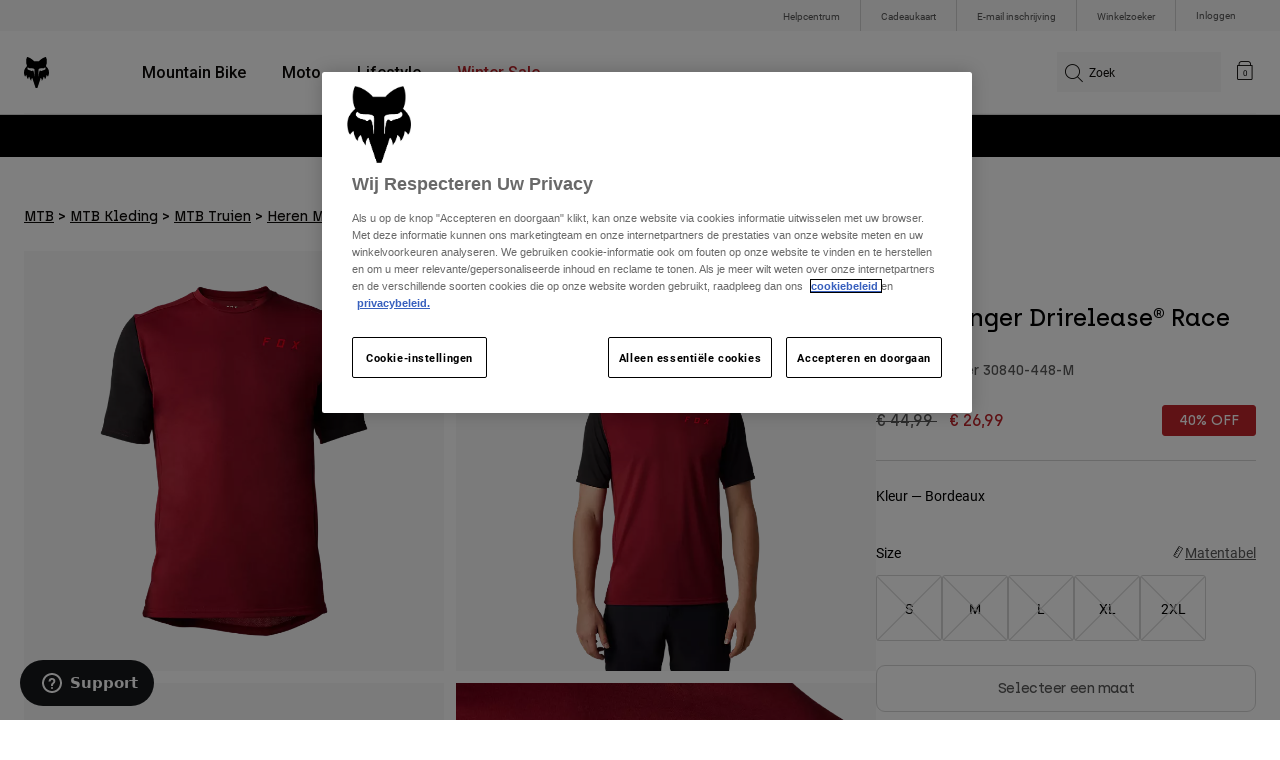

--- FILE ---
content_type: text/html;charset=UTF-8
request_url: https://imgs.signifyd.com/jtiVuTnKKdXslNVL?4517441e19c6f04f=_uRgEkdqFQKvBjnyVOavn_eBNOSDBtWOjzFNrn39-5z5CcL8QKxXxYfiqV0l5ih8yGwpcxrLoDRW9L5pVQU2P0IiKFG_oXJ8KFn8DbuTGFRywkTF4zn4VYMsHzUBSFvXBRNjyH_-E3vC3xisOa5C8rcihdL3_uCaeElao5TvRn2sjDO6227zEX1LE1xaO4BefKA7MkxPv7yElpPpglRYaOPD7z8onaTAslGw97IgeduQskC40NC6FmIYuG_ByQ
body_size: 15919
content:
<!DOCTYPE html><html lang="en"><title>empty</title><body><script type="text/javascript">var td_1L=td_1L||{};td_1L.td_6g=function(td_S,td_c){try{var td_O=[""];var td_A=0;for(var td_o=0;td_o<td_c.length;++td_o){td_O.push(String.fromCharCode(td_S.charCodeAt(td_A)^td_c.charCodeAt(td_o)));td_A++;
if(td_A>=td_S.length){td_A=0;}}return td_O.join("");}catch(td_u){return null;}};td_1L.td_5W=function(td_p){if(!String||!String.fromCharCode||!parseInt){return null;}try{this.td_c=td_p;this.td_d="";this.td_f=function(td_U,td_S){if(0===this.td_d.length){var td_D=this.td_c.substr(0,32);
var td_h="";for(var td_R=32;td_R<td_p.length;td_R+=2){td_h+=String.fromCharCode(parseInt(td_p.substr(td_R,2),16));}this.td_d=td_1L.td_6g(td_D,td_h);}if(this.td_d.substr){return this.td_d.substr(td_U,td_S);
}};}catch(td_d){}return null;};td_1L.td_1r=function(td_I){if(td_I===null||td_I.length===null||!String||!String.fromCharCode){return null;}var td_L=null;try{var td_P="";var td_J=[];var td_q=String.fromCharCode(48)+String.fromCharCode(48)+String.fromCharCode(48);
var td_s=0;for(var td_D=0;td_D<td_I.length;++td_D){if(65+td_s>=126){td_s=0;}var td_E=(td_q+td_I.charCodeAt(td_s++)).slice(-3);td_J.push(td_E);}var td_m=td_J.join("");td_s=0;for(var td_D=0;td_D<td_m.length;
++td_D){if(65+td_s>=126){td_s=0;}var td_T=String.fromCharCode(65+td_s++);if(td_T!==[][[]]+""){td_P+=td_T;}}td_L=td_1L.td_6g(td_P,td_m);}catch(td_O){return null;}return td_L;};td_1L.td_3c=function(td_S){if(td_S===null||td_S.length===null){return null;
}var td_l="";try{var td_G="";var td_j=0;for(var td_W=0;td_W<td_S.length;++td_W){if(65+td_j>=126){td_j=0;}var td_R=String.fromCharCode(65+td_j++);if(td_R!==[][[]]+""){td_G+=td_R;}}var td_H=td_1L.td_6g(td_G,td_S);
var td_F=td_H.match(/.{1,3}/g);for(var td_W=0;td_W<td_F.length;++td_W){td_l+=String.fromCharCode(parseInt(td_F[td_W],10));}}catch(td_A){return null;}return td_l;};td_1L.tdz_1d6381fc15764deda2a340d0471f3579=new td_1L.td_5W("\x31\x64\x36\x33\x38\x31\x66\x63\x31\x35\x37\x36\x34\x64\x65\x64\x61\x32\x61\x33\x34\x30\x64\x30\x34\x37\x31\x66\x33\x35\x37\x39\x35\x34\x30\x30\x30\x31\x30\x30\x35\x65\x30\x33\x35\x36\x30\x36\x35\x35\x35\x37\x35\x31\x30\x34\x35\x36\x35\x33\x35\x36\x34\x32\x30\x64\x35\x33\x33\x65\x35\x63\x35\x38\x35\x34\x35\x39\x31\x36\x35\x65\x35\x31\x30\x63\x30\x61\x34\x30\x35\x37\x30\x61\x31\x66\x35\x62\x30\x36\x30\x62\x35\x66\x34\x62\x35\x30\x35\x62");
var td_1L=td_1L||{};if(typeof td_1L.td_1n===[][[]]+""){td_1L.td_1n=[];}function td_5a(td_tt){try{if(window.localStorage){var td_Rm=null;var td_FE=null;var td_yd=window.localStorage.getItem(((typeof(td_1L.tdz_1d6381fc15764deda2a340d0471f3579)!=="undefined"&&typeof(td_1L.tdz_1d6381fc15764deda2a340d0471f3579.td_f)!=="undefined")?(td_1L.tdz_1d6381fc15764deda2a340d0471f3579.td_f(0,15)):null));
if(td_yd!==null){var td_aF=td_yd.split("_");if(td_aF.length===2){var td_uo=td_aF[1];if(td_uo<td_Z()){window.localStorage.setItem(((typeof(td_1L.tdz_1d6381fc15764deda2a340d0471f3579)!=="undefined"&&typeof(td_1L.tdz_1d6381fc15764deda2a340d0471f3579.td_f)!=="undefined")?(td_1L.tdz_1d6381fc15764deda2a340d0471f3579.td_f(0,15)):null),td_6S);
td_Rm=td_6S.split("_")[0];td_FE=td_aF[0];}else{td_Rm=td_aF[0];}}else{if(td_aF.length===1){window.localStorage.setItem(((typeof(td_1L.tdz_1d6381fc15764deda2a340d0471f3579)!=="undefined"&&typeof(td_1L.tdz_1d6381fc15764deda2a340d0471f3579.td_f)!=="undefined")?(td_1L.tdz_1d6381fc15764deda2a340d0471f3579.td_f(0,15)):null),td_aF[0]+"_"+td_6S.split("_")[1]);
td_Rm=td_aF[0];}else{window.localStorage.setItem(((typeof(td_1L.tdz_1d6381fc15764deda2a340d0471f3579)!=="undefined"&&typeof(td_1L.tdz_1d6381fc15764deda2a340d0471f3579.td_f)!=="undefined")?(td_1L.tdz_1d6381fc15764deda2a340d0471f3579.td_f(0,15)):null),td_6S);
td_Rm=td_6S.split("_")[0];}}}else{window.localStorage.setItem(((typeof(td_1L.tdz_1d6381fc15764deda2a340d0471f3579)!=="undefined"&&typeof(td_1L.tdz_1d6381fc15764deda2a340d0471f3579.td_f)!=="undefined")?(td_1L.tdz_1d6381fc15764deda2a340d0471f3579.td_f(0,15)):null),td_6S);
td_Rm=td_6S.split("_")[0];}var td_G3="";if(td_FE!==null){td_G3=((typeof(td_1L.tdz_1d6381fc15764deda2a340d0471f3579)!=="undefined"&&typeof(td_1L.tdz_1d6381fc15764deda2a340d0471f3579.td_f)!=="undefined")?(td_1L.tdz_1d6381fc15764deda2a340d0471f3579.td_f(15,8)):null)+td_FE;
}var td_pr=td_5v+td_G3;if(typeof td_tt!==[][[]]+""&&td_tt===true){td_pr+=((typeof(td_1L.tdz_1d6381fc15764deda2a340d0471f3579)!=="undefined"&&typeof(td_1L.tdz_1d6381fc15764deda2a340d0471f3579.td_f)!=="undefined")?(td_1L.tdz_1d6381fc15764deda2a340d0471f3579.td_f(23,4)):null)+td_1L.td_5L(((typeof(td_1L.tdz_1d6381fc15764deda2a340d0471f3579)!=="undefined"&&typeof(td_1L.tdz_1d6381fc15764deda2a340d0471f3579.td_f)!=="undefined")?(td_1L.tdz_1d6381fc15764deda2a340d0471f3579.td_f(27,4)):null)+td_Rm,td_3K);
}else{td_tt=false;td_pr+=((typeof(td_1L.tdz_1d6381fc15764deda2a340d0471f3579)!=="undefined"&&typeof(td_1L.tdz_1d6381fc15764deda2a340d0471f3579.td_f)!=="undefined")?(td_1L.tdz_1d6381fc15764deda2a340d0471f3579.td_f(31,4)):null)+td_1L.td_5L(((typeof(td_1L.tdz_1d6381fc15764deda2a340d0471f3579)!=="undefined"&&typeof(td_1L.tdz_1d6381fc15764deda2a340d0471f3579.td_f)!=="undefined")?(td_1L.tdz_1d6381fc15764deda2a340d0471f3579.td_f(35,4)):null)+td_Rm,td_3K);
}td_6N(td_pr,document);if(typeof td_1x!==[][[]]+""){td_1x(td_tt);}return td_pr;}}catch(td_NN){}}function td_5O(){td_1L.td_3i();td_1L.td_5S(document);td_N();td_5a(true);}td_1L.td_1n.push(function(){var td_0R= new td_1L.td_5W("[base64]");td_3K=(td_0R)?td_0R.td_f(304,68):null;td_5v=(td_0R)?td_0R.td_f(0,258):null;td_6S=(td_0R)?td_0R.td_f(258,46):null;});td_1L.tdz_295fd736c1da464197bc81e3dfdf0aaf=new td_1L.td_5W("\x32\x39\x35\x66\x64\x37\x33\x36\x63\x31\x64\x61\x34\x36\x34\x31\x39\x37\x62\x63\x38\x31\x65\x33\x64\x66\x64\x66\x30\x61\x61\x66\x34\x36\x35\x64\x34\x37\x33\x39\x31\x37\x35\x34\x34\x31\x35\x66\x31\x33\x34\x35\x33\x37\x32\x32\x36\x36\x37\x66\x36\x34\x36\x35\x35\x30\x35\x33\x31\x36\x30\x36\x34\x30\x34\x35\x34\x61\x35\x39\x30\x35\x31\x30\x30\x35\x31\x35\x35\x33\x31\x33\x30\x38\x31\x36\x34\x36\x35\x35\x35\x61\x30\x37\x30\x30\x35\x32\x35\x37\x35\x35\x30\x63\x35\x63\x31\x34\x30\x64\x35\x31\x34\x32\x35\x31\x34\x32\x34\x62\x35\x34\x30\x62\x30\x65\x35\x66\x37\x38\x32\x38\x37\x34\x30\x35\x30\x61\x31\x30\x30\x33\x35\x64\x31\x31\x31\x35\x31\x66\x35\x61\x35\x30\x35\x31\x30\x32\x30\x31\x35\x39");
function td_3X(td_a){var td_L="";var td_I=function(){var td_H=Math.floor(Math.random()*62);if(td_H<10){return td_H;}if(td_H<36){return String.fromCharCode(td_H+55);}return String.fromCharCode(td_H+61);
};while(td_L.length<td_a){td_L+=td_I();}return((typeof(td_1L.tdz_295fd736c1da464197bc81e3dfdf0aaf)!=="undefined"&&typeof(td_1L.tdz_295fd736c1da464197bc81e3dfdf0aaf.td_f)!=="undefined")?(td_1L.tdz_295fd736c1da464197bc81e3dfdf0aaf.td_f(0,4)):null)+td_L;
}function td_3z(td_K){var td_o=td_3X(5);if(typeof(td_3Y)!==[][[]]+""){td_3Y(td_o,td_K);}return td_o;}function td_6N(td_r,td_H,td_C){var td_K=td_H.getElementsByTagName(Number(103873).toString(18)).item(0);
var td_e=td_H.createElement(((typeof(td_1L.tdz_295fd736c1da464197bc81e3dfdf0aaf)!=="undefined"&&typeof(td_1L.tdz_295fd736c1da464197bc81e3dfdf0aaf.td_f)!=="undefined")?(td_1L.tdz_295fd736c1da464197bc81e3dfdf0aaf.td_f(4,6)):null));
var td_n=td_3z(((typeof(td_1L.tdz_295fd736c1da464197bc81e3dfdf0aaf)!=="undefined"&&typeof(td_1L.tdz_295fd736c1da464197bc81e3dfdf0aaf.td_f)!=="undefined")?(td_1L.tdz_295fd736c1da464197bc81e3dfdf0aaf.td_f(10,6)):null));
td_e.setAttribute(((typeof(td_1L.tdz_295fd736c1da464197bc81e3dfdf0aaf)!=="undefined"&&typeof(td_1L.tdz_295fd736c1da464197bc81e3dfdf0aaf.td_f)!=="undefined")?(td_1L.tdz_295fd736c1da464197bc81e3dfdf0aaf.td_f(16,2)):null),td_n);
td_e.setAttribute(Number(1285914).toString(35),((typeof(td_1L.tdz_295fd736c1da464197bc81e3dfdf0aaf)!=="undefined"&&typeof(td_1L.tdz_295fd736c1da464197bc81e3dfdf0aaf.td_f)!=="undefined")?(td_1L.tdz_295fd736c1da464197bc81e3dfdf0aaf.td_f(18,15)):null));
td_1L.td_2g(td_e);if(typeof td_C!==[][[]]+""){var td_m=false;td_e.onload=td_e.onreadystatechange=function(){if(!td_m&&(!this.readyState||this.readyState===((typeof(td_1L.tdz_295fd736c1da464197bc81e3dfdf0aaf)!=="undefined"&&typeof(td_1L.tdz_295fd736c1da464197bc81e3dfdf0aaf.td_f)!=="undefined")?(td_1L.tdz_295fd736c1da464197bc81e3dfdf0aaf.td_f(33,6)):null)||this.readyState===((typeof(td_1L.tdz_295fd736c1da464197bc81e3dfdf0aaf)!=="undefined"&&typeof(td_1L.tdz_295fd736c1da464197bc81e3dfdf0aaf.td_f)!=="undefined")?(td_1L.tdz_295fd736c1da464197bc81e3dfdf0aaf.td_f(39,8)):null))){td_m=true;
td_C();}};td_e.onerror=function(td_U){td_m=true;td_C();};}td_e.setAttribute(((typeof(td_1L.tdz_295fd736c1da464197bc81e3dfdf0aaf)!=="undefined"&&typeof(td_1L.tdz_295fd736c1da464197bc81e3dfdf0aaf.td_f)!=="undefined")?(td_1L.tdz_295fd736c1da464197bc81e3dfdf0aaf.td_f(47,3)):null),td_r);
td_K.appendChild(td_e);}function td_2j(td_g,td_Z,td_c,td_C){var td_Q=td_C.createElement(((typeof(td_1L.tdz_295fd736c1da464197bc81e3dfdf0aaf)!=="undefined"&&typeof(td_1L.tdz_295fd736c1da464197bc81e3dfdf0aaf.td_f)!=="undefined")?(td_1L.tdz_295fd736c1da464197bc81e3dfdf0aaf.td_f(50,3)):null));
var td_v=td_3z(((typeof(td_1L.tdz_295fd736c1da464197bc81e3dfdf0aaf)!=="undefined"&&typeof(td_1L.tdz_295fd736c1da464197bc81e3dfdf0aaf.td_f)!=="undefined")?(td_1L.tdz_295fd736c1da464197bc81e3dfdf0aaf.td_f(53,3)):null));
td_Q.setAttribute(((typeof(td_1L.tdz_295fd736c1da464197bc81e3dfdf0aaf)!=="undefined"&&typeof(td_1L.tdz_295fd736c1da464197bc81e3dfdf0aaf.td_f)!=="undefined")?(td_1L.tdz_295fd736c1da464197bc81e3dfdf0aaf.td_f(16,2)):null),td_v);
td_Q.setAttribute(((typeof(td_1L.tdz_295fd736c1da464197bc81e3dfdf0aaf)!=="undefined"&&typeof(td_1L.tdz_295fd736c1da464197bc81e3dfdf0aaf.td_f)!=="undefined")?(td_1L.tdz_295fd736c1da464197bc81e3dfdf0aaf.td_f(56,3)):null),((typeof(td_1L.tdz_295fd736c1da464197bc81e3dfdf0aaf)!=="undefined"&&typeof(td_1L.tdz_295fd736c1da464197bc81e3dfdf0aaf.td_f)!=="undefined")?(td_1L.tdz_295fd736c1da464197bc81e3dfdf0aaf.td_f(59,5)):null));
td_Q.style.visibility=((typeof(td_1L.tdz_295fd736c1da464197bc81e3dfdf0aaf)!=="undefined"&&typeof(td_1L.tdz_295fd736c1da464197bc81e3dfdf0aaf.td_f)!=="undefined")?(td_1L.tdz_295fd736c1da464197bc81e3dfdf0aaf.td_f(64,6)):null);
td_Q.setAttribute(((typeof(td_1L.tdz_295fd736c1da464197bc81e3dfdf0aaf)!=="undefined"&&typeof(td_1L.tdz_295fd736c1da464197bc81e3dfdf0aaf.td_f)!=="undefined")?(td_1L.tdz_295fd736c1da464197bc81e3dfdf0aaf.td_f(47,3)):null),td_Z);
if(typeof td_c!==[][[]]+""){td_Q.onload=td_c;td_Q.onabort=td_c;td_Q.onerror=td_c;td_Q.oninvalid=td_c;}td_g.appendChild(td_Q);}function td_6y(td_t,td_W){var td_d=td_W.getElementsByTagName(Number(103873).toString(18))[0];
td_2j(td_d,td_t,null,td_W);}var td_1w={};td_1w.td_1J=function(td_e,td_K){td_K=(typeof td_K===[][[]]+"")?true:td_K;if(td_K){td_e=td_4Q.td_6n(td_e);}var td_f=[1518500249,1859775393,2400959708,3395469782];td_e+=String.fromCharCode(128);
var td_d=td_e.length/4+2;var td_Y=Math.ceil(td_d/16);var td_n=new Array(td_Y);for(var td_o=0;td_o<td_Y;td_o++){td_n[td_o]=new Array(16);for(var td_g=0;td_g<16;td_g++){td_n[td_o][td_g]=(td_e.charCodeAt(td_o*64+td_g*4)<<24)|(td_e.charCodeAt(td_o*64+td_g*4+1)<<16)|(td_e.charCodeAt(td_o*64+td_g*4+2)<<8)|(td_e.charCodeAt(td_o*64+td_g*4+3));
}}td_n[td_Y-1][14]=((td_e.length-1)*8)/Math.pow(2,32);td_n[td_Y-1][14]=Math.floor(td_n[td_Y-1][14]);td_n[td_Y-1][15]=((td_e.length-1)*8)&4294967295;var td_m=1732584193;var td_B=4023233417;var td_Q=2562383102;
var td_W=271733878;var td_w=3285377520;var td_C=new Array(80);var td_L,td_H,td_t,td_s,td_N;for(var td_o=0;td_o<td_Y;td_o++){for(var td_p=0;td_p<16;td_p++){td_C[td_p]=td_n[td_o][td_p];}for(var td_p=16;td_p<80;
td_p++){td_C[td_p]=td_1w.td_4Y(td_C[td_p-3]^td_C[td_p-8]^td_C[td_p-14]^td_C[td_p-16],1);}td_L=td_m;td_H=td_B;td_t=td_Q;td_s=td_W;td_N=td_w;for(var td_p=0;td_p<80;td_p++){var td_r=Math.floor(td_p/20);var td_U=(td_1w.td_4Y(td_L,5)+td_1w.f(td_r,td_H,td_t,td_s)+td_N+td_f[td_r]+td_C[td_p])&4294967295;
td_N=td_s;td_s=td_t;td_t=td_1w.td_4Y(td_H,30);td_H=td_L;td_L=td_U;}td_m=(td_m+td_L)&4294967295;td_B=(td_B+td_H)&4294967295;td_Q=(td_Q+td_t)&4294967295;td_W=(td_W+td_s)&4294967295;td_w=(td_w+td_N)&4294967295;
}return td_1w.td_6R(td_m)+td_1w.td_6R(td_B)+td_1w.td_6R(td_Q)+td_1w.td_6R(td_W)+td_1w.td_6R(td_w);};td_1w.f=function(td_o,td_L,td_t,td_s){switch(td_o){case 0:return(td_L&td_t)^(~td_L&td_s);case 1:return td_L^td_t^td_s;
case 2:return(td_L&td_t)^(td_L&td_s)^(td_t&td_s);case 3:return td_L^td_t^td_s;}};td_1w.td_4Y=function(td_o,td_Q){return(td_o<<td_Q)|(td_o>>>(32-td_Q));};td_1w.td_6R=function(td_m){var td_b="",td_o;for(var td_w=7;
td_w>=0;td_w--){td_o=(td_m>>>(td_w*4))&15;td_b+=td_o.toString(16);}return td_b;};var td_4Q={};td_4Q.td_6n=function(td_Y){var td_o=td_Y.replace(/[\u0080-\u07ff]/g,function(td_C){var td_p=td_C.charCodeAt(0);
return String.fromCharCode(192|td_p>>6,128|td_p&63);});td_o=td_o.replace(/[\u0800-\uffff]/g,function(td_w){var td_f=td_w.charCodeAt(0);return String.fromCharCode(224|td_f>>12,128|td_f>>6&63,128|td_f&63);
});return td_o;};function td_4v(td_G){return td_1w.td_1J(td_G,true);}td_1L.tdz_ce5e244f52ed4ee0b0c01234805d6718=new td_1L.td_5W("\x63\x65\x35\x65\x32\x34\x34\x66\x35\x32\x65\x64\x34\x65\x65\x30\x62\x30\x63\x30\x31\x32\x33\x34\x38\x30\x35\x64\x36\x37\x31\x38\x31\x30\x31\x31\x34\x37\x30\x63\x35\x63\x35\x33\x35\x32\x31\x33\x35\x62\x35\x31\x31\x31\x30\x64\x35\x62\x30\x62\x33\x65\x35\x66\x30\x30\x35\x61\x30\x36\x35\x33\x34\x35\x31\x32\x37\x32\x34\x36\x34\x61\x35\x31\x34\x63\x33\x39\x34\x33\x35\x39\x35\x61\x35\x36\x30\x63\x31\x32\x35\x62\x30\x36\x35\x64\x35\x39\x34\x34\x30\x61\x35\x30\x34\x36\x30\x30\x30\x62\x35\x61\x30\x39\x30\x61\x35\x31\x30\x36");
function td_I(td_r,td_W,td_v){if(typeof td_v===[][[]]+""||td_v===null){td_v=0;}else{if(td_v<0){td_v=Math.max(0,td_r.length+td_v);}}for(var td_p=td_v,td_Y=td_r.length;td_p<td_Y;td_p++){if(td_r[td_p]===td_W){return td_p;
}}return -1;}function td_c(td_v,td_Y,td_a){return td_v.indexOf(td_Y,td_a);}function td_H(td_m){if(typeof td_m!==((typeof(td_1L.tdz_ce5e244f52ed4ee0b0c01234805d6718)!=="undefined"&&typeof(td_1L.tdz_ce5e244f52ed4ee0b0c01234805d6718.td_f)!=="undefined")?(td_1L.tdz_ce5e244f52ed4ee0b0c01234805d6718.td_f(0,6)):null)||td_m===null||typeof td_m.replace===[][[]]+""||td_m.replace===null){return null;
}return td_m.replace(/^\s+|\s+$/g,"");}function td_w(td_f){if(typeof td_f!==((typeof(td_1L.tdz_ce5e244f52ed4ee0b0c01234805d6718)!=="undefined"&&typeof(td_1L.tdz_ce5e244f52ed4ee0b0c01234805d6718.td_f)!=="undefined")?(td_1L.tdz_ce5e244f52ed4ee0b0c01234805d6718.td_f(0,6)):null)||td_f===null||typeof td_f.trim===[][[]]+""||td_f.trim===null){return null;
}return td_f.trim();}function td_5E(td_Y){if(typeof td_Y!==((typeof(td_1L.tdz_ce5e244f52ed4ee0b0c01234805d6718)!=="undefined"&&typeof(td_1L.tdz_ce5e244f52ed4ee0b0c01234805d6718.td_f)!=="undefined")?(td_1L.tdz_ce5e244f52ed4ee0b0c01234805d6718.td_f(0,6)):null)||td_Y===null||typeof td_Y.trim===[][[]]+""||td_Y.trim===null){return null;
}return td_Y.trim();}function td_0U(td_m,td_o,td_Q){return td_m.indexOf(td_o,td_Q);}function td_Z(){return Date.now();}function td_d(){return new Date().getTime();}function td_e(){return performance.now();
}function td_t(){return window.performance.now();}function td_5G(td_f){return parseFloat(td_f);}function td_3o(td_p){return parseInt(td_p);}function td_4j(td_B){return isNaN(td_B);}function td_0g(td_u){return isFinite(td_u);
}function td_K(){if(typeof Number.parseFloat!==[][[]]+""&&typeof Number.parseInt!==[][[]]+""){td_5G=Number.parseFloat;td_3o=Number.parseInt;}else{if(typeof parseFloat!==[][[]]+""&&typeof parseInt!==[][[]]+""){td_5G=parseFloat;
td_3o=parseInt;}else{td_5G=null;td_3o=null;}}if(typeof Number.isNaN!==[][[]]+""){td_4j=Number.isNaN;}else{if(typeof isNaN!==[][[]]+""){td_4j=isNaN;}else{td_4j=null;}}if(typeof Number.isFinite!==[][[]]+""){td_0g=Number.isFinite;
}else{if(typeof isFinite!==[][[]]+""){td_0g=isFinite;}else{td_0g=null;}}}function td_N(){if(!Array.prototype.indexOf){td_0U=td_I;}else{td_0U=td_c;}if(typeof String.prototype.trim!==((typeof(td_1L.tdz_ce5e244f52ed4ee0b0c01234805d6718)!=="undefined"&&typeof(td_1L.tdz_ce5e244f52ed4ee0b0c01234805d6718.td_f)!=="undefined")?(td_1L.tdz_ce5e244f52ed4ee0b0c01234805d6718.td_f(6,8)):null)){td_5E=td_H;
}else{td_5E=td_w;}if(typeof Date.now===[][[]]+""){td_Z=td_d;}var td_o=false;if(typeof performance===[][[]]+""||typeof performance.now===[][[]]+""){if(typeof window.performance!==[][[]]+""&&typeof window.performance.now!==[][[]]+""){td_e=td_t;
}else{td_e=td_Z;td_o=true;}}if(!td_o){var td_m=td_e();var td_f=td_m.toFixed();if(td_m===td_f){td_e=td_Z;}}if(typeof Array.isArray===[][[]]+""){Array.isArray=function(td_G){return Object.prototype.toString.call(td_G)===((typeof(td_1L.tdz_ce5e244f52ed4ee0b0c01234805d6718)!=="undefined"&&typeof(td_1L.tdz_ce5e244f52ed4ee0b0c01234805d6718.td_f)!=="undefined")?(td_1L.tdz_ce5e244f52ed4ee0b0c01234805d6718.td_f(14,14)):null);
};}td_K();}function td_2h(td_B){if(typeof document.readyState!==[][[]]+""&&document.readyState!==null&&typeof document.readyState!==((typeof(td_1L.tdz_ce5e244f52ed4ee0b0c01234805d6718)!=="undefined"&&typeof(td_1L.tdz_ce5e244f52ed4ee0b0c01234805d6718.td_f)!=="undefined")?(td_1L.tdz_ce5e244f52ed4ee0b0c01234805d6718.td_f(28,7)):null)&&document.readyState===((typeof(td_1L.tdz_ce5e244f52ed4ee0b0c01234805d6718)!=="undefined"&&typeof(td_1L.tdz_ce5e244f52ed4ee0b0c01234805d6718.td_f)!=="undefined")?(td_1L.tdz_ce5e244f52ed4ee0b0c01234805d6718.td_f(35,8)):null)){td_B();
}else{if(typeof document.readyState===[][[]]+""){setTimeout(td_B,300);}else{var td_u=200;var td_Q;if(typeof window!==[][[]]+""&&typeof window!==((typeof(td_1L.tdz_ce5e244f52ed4ee0b0c01234805d6718)!=="undefined"&&typeof(td_1L.tdz_ce5e244f52ed4ee0b0c01234805d6718.td_f)!=="undefined")?(td_1L.tdz_ce5e244f52ed4ee0b0c01234805d6718.td_f(28,7)):null)&&window!==null){td_Q=window;
}else{td_Q=document.body;}if(td_Q.addEventListener){td_Q.addEventListener(Number(343388).toString(25),function(){setTimeout(td_B,td_u);},false);}else{if(td_Q.attachEvent){td_Q.attachEvent(((typeof(td_1L.tdz_ce5e244f52ed4ee0b0c01234805d6718)!=="undefined"&&typeof(td_1L.tdz_ce5e244f52ed4ee0b0c01234805d6718.td_f)!=="undefined")?(td_1L.tdz_ce5e244f52ed4ee0b0c01234805d6718.td_f(43,6)):null),function(){setTimeout(td_B,td_u);
},false);}else{var td_b=td_Q.onload;td_Q.onload=new function(){var td_C=true;if(td_b!==null&&typeof td_b===((typeof(td_1L.tdz_ce5e244f52ed4ee0b0c01234805d6718)!=="undefined"&&typeof(td_1L.tdz_ce5e244f52ed4ee0b0c01234805d6718.td_f)!=="undefined")?(td_1L.tdz_ce5e244f52ed4ee0b0c01234805d6718.td_f(6,8)):null)){td_C=td_b();
}setTimeout(td_B,td_u);td_Q.onload=td_b;return td_C;};}}}}}function td_L(){if(typeof td_5s!==[][[]]+""){td_5s();}if(typeof td_3T!==[][[]]+""){td_3T();}if(typeof td_6M!==[][[]]+""){td_6M();}if(typeof td_3Q!==[][[]]+""){if(typeof td_6K!==[][[]]+""&&td_6K!==null){td_3Q(td_6K,false);
}if(typeof td_6k!==[][[]]+""&&td_6k!==null){td_3Q(td_6k,true);}}if(typeof tmx_link_scan!==[][[]]+""){tmx_link_scan();}if(typeof td_2n!==[][[]]+""){td_2n();}if(typeof td_3a!==[][[]]+""){td_3a.start();}if(typeof td_2K!==[][[]]+""){td_2K.start();
}if(typeof td_2a!==[][[]]+""){td_2a();}}function td_0F(){try{td_1L.td_3i();td_1L.td_5S(document);td_3b.td_1I();td_N();var td_Y="1";if(typeof td_1L.td_1P!==[][[]]+""&&td_1L.td_1P!==null&&td_1L.td_1P===td_Y){td_L();
}else{td_2h(td_L);}}catch(td_u){}}var td_1L=td_1L||{};td_1L.td_6d=function(){};td_1L.hasDebug=false;td_1L.trace=function(){};td_1L.hasTrace=false;td_1L.tdz_11146fbb4da0443db46941248266b551=new td_1L.td_5W("\x31\x31\x31\x34\x36\x66\x62\x62\x34\x64\x61\x30\x34\x34\x33\x64\x62\x34\x36\x39\x34\x31\x32\x34\x38\x32\x36\x36\x62\x35\x35\x31\x30\x31\x30\x31\x30\x31\x30\x34\x30\x36\x35\x36\x35\x32\x35\x32");
var td_W=(function(){function td_LP(td_fW,td_hk){td_fW=[td_fW[0]>>>16,td_fW[0]&65535,td_fW[1]>>>16,td_fW[1]&65535];td_hk=[td_hk[0]>>>16,td_hk[0]&65535,td_hk[1]>>>16,td_hk[1]&65535];var td_BF=[0,0,0,0];
td_BF[3]+=td_fW[3]+td_hk[3];td_BF[2]+=td_BF[3]>>>16;td_BF[3]&=65535;td_BF[2]+=td_fW[2]+td_hk[2];td_BF[1]+=td_BF[2]>>>16;td_BF[2]&=65535;td_BF[1]+=td_fW[1]+td_hk[1];td_BF[0]+=td_BF[1]>>>16;td_BF[1]&=65535;
td_BF[0]+=td_fW[0]+td_hk[0];td_BF[0]&=65535;return[(td_BF[0]<<16)|td_BF[1],(td_BF[2]<<16)|td_BF[3]];}function td_Lh(td_Vn,td_yR){td_Vn=[td_Vn[0]>>>16,td_Vn[0]&65535,td_Vn[1]>>>16,td_Vn[1]&65535];td_yR=[td_yR[0]>>>16,td_yR[0]&65535,td_yR[1]>>>16,td_yR[1]&65535];
var td_j9=[0,0,0,0];td_j9[3]+=td_Vn[3]*td_yR[3];td_j9[2]+=td_j9[3]>>>16;td_j9[3]&=65535;td_j9[2]+=td_Vn[2]*td_yR[3];td_j9[1]+=td_j9[2]>>>16;td_j9[2]&=65535;td_j9[2]+=td_Vn[3]*td_yR[2];td_j9[1]+=td_j9[2]>>>16;
td_j9[2]&=65535;td_j9[1]+=td_Vn[1]*td_yR[3];td_j9[0]+=td_j9[1]>>>16;td_j9[1]&=65535;td_j9[1]+=td_Vn[2]*td_yR[2];td_j9[0]+=td_j9[1]>>>16;td_j9[1]&=65535;td_j9[1]+=td_Vn[3]*td_yR[1];td_j9[0]+=td_j9[1]>>>16;
td_j9[1]&=65535;td_j9[0]+=(td_Vn[0]*td_yR[3])+(td_Vn[1]*td_yR[2])+(td_Vn[2]*td_yR[1])+(td_Vn[3]*td_yR[0]);td_j9[0]&=65535;return[(td_j9[0]<<16)|td_j9[1],(td_j9[2]<<16)|td_j9[3]];}function td_Ep(td_z6,td_lN){td_lN%=64;
if(td_lN===32){return[td_z6[1],td_z6[0]];}else{if(td_lN<32){return[(td_z6[0]<<td_lN)|(td_z6[1]>>>(32-td_lN)),(td_z6[1]<<td_lN)|(td_z6[0]>>>(32-td_lN))];}else{td_lN-=32;return[(td_z6[1]<<td_lN)|(td_z6[0]>>>(32-td_lN)),(td_z6[0]<<td_lN)|(td_z6[1]>>>(32-td_lN))];
}}}function td_p2(td_mm,td_AM){td_AM%=64;if(td_AM===0){return td_mm;}else{if(td_AM<32){return[(td_mm[0]<<td_AM)|(td_mm[1]>>>(32-td_AM)),td_mm[1]<<td_AM];}else{return[td_mm[1]<<(td_AM-32),0];}}}function td_pQ(td_h9,td_K4){return[td_h9[0]^td_K4[0],td_h9[1]^td_K4[1]];
}function td_mM(td_UO){td_UO=td_pQ(td_UO,[0,td_UO[0]>>>1]);td_UO=td_Lh(td_UO,[4283543511,3981806797]);td_UO=td_pQ(td_UO,[0,td_UO[0]>>>1]);td_UO=td_Lh(td_UO,[3301882366,444984403]);td_UO=td_pQ(td_UO,[0,td_UO[0]>>>1]);
return td_UO;}function td_qV(td_wx,td_UU){td_wx=td_wx||"";td_UU=td_UU||0;var td_re=td_wx.length%16;var td_V6=td_wx.length-td_re;var td_YQ=[0,td_UU];var td_Gd=[0,td_UU];var td_Mm=[0,0];var td_va=[0,0];var td_ev=[2277735313,289559509];
var td_mx=[1291169091,658871167];for(var td_sT=0;td_sT<td_V6;td_sT=td_sT+16){td_Mm=[((td_wx.charCodeAt(td_sT+4)&255))|((td_wx.charCodeAt(td_sT+5)&255)<<8)|((td_wx.charCodeAt(td_sT+6)&255)<<16)|((td_wx.charCodeAt(td_sT+7)&255)<<24),((td_wx.charCodeAt(td_sT)&255))|((td_wx.charCodeAt(td_sT+1)&255)<<8)|((td_wx.charCodeAt(td_sT+2)&255)<<16)|((td_wx.charCodeAt(td_sT+3)&255)<<24)];
td_va=[((td_wx.charCodeAt(td_sT+12)&255))|((td_wx.charCodeAt(td_sT+13)&255)<<8)|((td_wx.charCodeAt(td_sT+14)&255)<<16)|((td_wx.charCodeAt(td_sT+15)&255)<<24),((td_wx.charCodeAt(td_sT+8)&255))|((td_wx.charCodeAt(td_sT+9)&255)<<8)|((td_wx.charCodeAt(td_sT+10)&255)<<16)|((td_wx.charCodeAt(td_sT+11)&255)<<24)];
td_Mm=td_Lh(td_Mm,td_ev);td_Mm=td_Ep(td_Mm,31);td_Mm=td_Lh(td_Mm,td_mx);td_YQ=td_pQ(td_YQ,td_Mm);td_YQ=td_Ep(td_YQ,27);td_YQ=td_LP(td_YQ,td_Gd);td_YQ=td_LP(td_Lh(td_YQ,[0,5]),[0,1390208809]);td_va=td_Lh(td_va,td_mx);
td_va=td_Ep(td_va,33);td_va=td_Lh(td_va,td_ev);td_Gd=td_pQ(td_Gd,td_va);td_Gd=td_Ep(td_Gd,31);td_Gd=td_LP(td_Gd,td_YQ);td_Gd=td_LP(td_Lh(td_Gd,[0,5]),[0,944331445]);}td_Mm=[0,0];td_va=[0,0];switch(td_re){case 15:td_va=td_pQ(td_va,td_p2([0,td_wx.charCodeAt(td_sT+14)],48));
case 14:td_va=td_pQ(td_va,td_p2([0,td_wx.charCodeAt(td_sT+13)],40));case 13:td_va=td_pQ(td_va,td_p2([0,td_wx.charCodeAt(td_sT+12)],32));case 12:td_va=td_pQ(td_va,td_p2([0,td_wx.charCodeAt(td_sT+11)],24));
case 11:td_va=td_pQ(td_va,td_p2([0,td_wx.charCodeAt(td_sT+10)],16));case 10:td_va=td_pQ(td_va,td_p2([0,td_wx.charCodeAt(td_sT+9)],8));case 9:td_va=td_pQ(td_va,[0,td_wx.charCodeAt(td_sT+8)]);td_va=td_Lh(td_va,td_mx);
td_va=td_Ep(td_va,33);td_va=td_Lh(td_va,td_ev);td_Gd=td_pQ(td_Gd,td_va);case 8:td_Mm=td_pQ(td_Mm,td_p2([0,td_wx.charCodeAt(td_sT+7)],56));case 7:td_Mm=td_pQ(td_Mm,td_p2([0,td_wx.charCodeAt(td_sT+6)],48));
case 6:td_Mm=td_pQ(td_Mm,td_p2([0,td_wx.charCodeAt(td_sT+5)],40));case 5:td_Mm=td_pQ(td_Mm,td_p2([0,td_wx.charCodeAt(td_sT+4)],32));case 4:td_Mm=td_pQ(td_Mm,td_p2([0,td_wx.charCodeAt(td_sT+3)],24));case 3:td_Mm=td_pQ(td_Mm,td_p2([0,td_wx.charCodeAt(td_sT+2)],16));
case 2:td_Mm=td_pQ(td_Mm,td_p2([0,td_wx.charCodeAt(td_sT+1)],8));case 1:td_Mm=td_pQ(td_Mm,[0,td_wx.charCodeAt(td_sT)]);td_Mm=td_Lh(td_Mm,td_ev);td_Mm=td_Ep(td_Mm,31);td_Mm=td_Lh(td_Mm,td_mx);td_YQ=td_pQ(td_YQ,td_Mm);
}td_YQ=td_pQ(td_YQ,[0,td_wx.length]);td_Gd=td_pQ(td_Gd,[0,td_wx.length]);td_YQ=td_LP(td_YQ,td_Gd);td_Gd=td_LP(td_Gd,td_YQ);td_YQ=td_mM(td_YQ);td_Gd=td_mM(td_Gd);td_YQ=td_LP(td_YQ,td_Gd);td_Gd=td_LP(td_Gd,td_YQ);
return(((typeof(td_1L.tdz_11146fbb4da0443db46941248266b551)!=="undefined"&&typeof(td_1L.tdz_11146fbb4da0443db46941248266b551.td_f)!=="undefined")?(td_1L.tdz_11146fbb4da0443db46941248266b551.td_f(0,8)):null)+(td_YQ[0]>>>0).toString(16)).slice(-8)+(((typeof(td_1L.tdz_11146fbb4da0443db46941248266b551)!=="undefined"&&typeof(td_1L.tdz_11146fbb4da0443db46941248266b551.td_f)!=="undefined")?(td_1L.tdz_11146fbb4da0443db46941248266b551.td_f(0,8)):null)+(td_YQ[1]>>>0).toString(16)).slice(-8)+(((typeof(td_1L.tdz_11146fbb4da0443db46941248266b551)!=="undefined"&&typeof(td_1L.tdz_11146fbb4da0443db46941248266b551.td_f)!=="undefined")?(td_1L.tdz_11146fbb4da0443db46941248266b551.td_f(0,8)):null)+(td_Gd[0]>>>0).toString(16)).slice(-8)+(((typeof(td_1L.tdz_11146fbb4da0443db46941248266b551)!=="undefined"&&typeof(td_1L.tdz_11146fbb4da0443db46941248266b551.td_f)!=="undefined")?(td_1L.tdz_11146fbb4da0443db46941248266b551.td_f(0,8)):null)+(td_Gd[1]>>>0).toString(16)).slice(-8);
}return{murmur3_hash128:td_qV};})();function td_6w(td_dh,td_NM){return td_W.murmur3_hash128(td_dh,td_NM);}td_1L.tdz_a439ea1c6958462a8d8e1c225a0d11d9=new td_1L.td_5W("\x61\x34\x33\x39\x65\x61\x31\x63\x36\x39\x35\x38\x34\x36\x32\x61\x38\x64\x38\x65\x31\x63\x32\x32\x35\x61\x30\x64\x31\x31\x64\x39\x30\x38\x35\x61\x34\x33\x34\x63\x31\x31\x34\x31\x35\x38\x31\x30\x31\x36\x35\x30\x35\x62\x34\x65\x35\x35\x35\x61\x35\x62\x30\x35\x31\x38\x31\x30\x34\x31\x31\x35\x35\x34\x30\x63\x35\x30\x35\x38\x35\x30\x30\x32\x34\x34\x35\x34\x30\x30\x30\x33\x35\x37\x30\x64\x35\x34\x30\x32\x30\x34\x30\x31\x35\x63\x30\x30\x35\x33\x30\x30\x35\x32\x35\x63\x35\x33\x36\x33\x35\x62\x35\x34\x35\x38\x30\x34\x35\x62\x31\x30\x31\x38\x32\x34\x34\x33\x31\x31\x35\x33\x34\x62\x36\x38\x31\x32\x34\x34\x31\x36\x35\x38\x35\x66\x30\x33");
td_5K=function(){var td_it=((typeof(td_1L.tdz_a439ea1c6958462a8d8e1c225a0d11d9)!=="undefined"&&typeof(td_1L.tdz_a439ea1c6958462a8d8e1c225a0d11d9.td_f)!=="undefined")?(td_1L.tdz_a439ea1c6958462a8d8e1c225a0d11d9.td_f(0,21)):null);
var td_Zp=typeof window===((typeof(td_1L.tdz_a439ea1c6958462a8d8e1c225a0d11d9)!=="undefined"&&typeof(td_1L.tdz_a439ea1c6958462a8d8e1c225a0d11d9.td_f)!=="undefined")?(td_1L.tdz_a439ea1c6958462a8d8e1c225a0d11d9.td_f(21,6)):null);
var td_f4=td_Zp?window:{};if(td_f4.JS_SHA256_NO_WINDOW){td_Zp=false;}var td_AL=!td_f4.JS_SHA256_NO_ARRAY_BUFFER&&typeof ArrayBuffer!==[][[]]+"";var td_KC=((typeof(td_1L.tdz_a439ea1c6958462a8d8e1c225a0d11d9)!=="undefined"&&typeof(td_1L.tdz_a439ea1c6958462a8d8e1c225a0d11d9.td_f)!=="undefined")?(td_1L.tdz_a439ea1c6958462a8d8e1c225a0d11d9.td_f(27,16)):null).split("");
var td_zg=[-2147483648,8388608,32768,128];var td_Zl=[24,16,8,0];var td_Rd=[1116352408,1899447441,3049323471,3921009573,961987163,1508970993,2453635748,2870763221,3624381080,310598401,607225278,1426881987,1925078388,2162078206,2614888103,3248222580,3835390401,4022224774,264347078,604807628,770255983,1249150122,1555081692,1996064986,2554220882,2821834349,2952996808,3210313671,3336571891,3584528711,113926993,338241895,666307205,773529912,1294757372,1396182291,1695183700,1986661051,2177026350,2456956037,2730485921,2820302411,3259730800,3345764771,3516065817,3600352804,4094571909,275423344,430227734,506948616,659060556,883997877,958139571,1322822218,1537002063,1747873779,1955562222,2024104815,2227730452,2361852424,2428436474,2756734187,3204031479,3329325298];
var td_W=[];if(td_f4.JS_SHA256_NO_NODE_JS||!Array.isArray){Array.isArray=function(td_KE){return Object.prototype.toString.call(td_KE)===((typeof(td_1L.tdz_a439ea1c6958462a8d8e1c225a0d11d9)!=="undefined"&&typeof(td_1L.tdz_a439ea1c6958462a8d8e1c225a0d11d9.td_f)!=="undefined")?(td_1L.tdz_a439ea1c6958462a8d8e1c225a0d11d9.td_f(43,14)):null);
};}if(td_AL&&(td_f4.JS_SHA256_NO_ARRAY_BUFFER_IS_VIEW||!ArrayBuffer.isView)){ArrayBuffer.isView=function(td_U1){return typeof td_U1===((typeof(td_1L.tdz_a439ea1c6958462a8d8e1c225a0d11d9)!=="undefined"&&typeof(td_1L.tdz_a439ea1c6958462a8d8e1c225a0d11d9.td_f)!=="undefined")?(td_1L.tdz_a439ea1c6958462a8d8e1c225a0d11d9.td_f(21,6)):null)&&td_U1.buffer&&td_U1.buffer.constructor===ArrayBuffer;
};}instance=new td_HB(false,false);this.update=function(td_x0){instance.update(td_x0);};this.hash=function(td_YK){instance.update(td_YK);return instance.toString();};this.toString=function(){return instance.toString();
};function td_HB(){this.blocks=[0,0,0,0,0,0,0,0,0,0,0,0,0,0,0,0,0];this.h0=1779033703;this.h1=3144134277;this.h2=1013904242;this.h3=2773480762;this.h4=1359893119;this.h5=2600822924;this.h6=528734635;this.h7=1541459225;
this.block=this.start=this.bytes=this.hBytes=0;this.finalized=this.hashed=false;this.first=true;}td_HB.prototype.update=function(td_jS){if(this.finalized){return;}var td_XQ,td_Iy=typeof td_jS;if(td_Iy!==((typeof(td_1L.tdz_a439ea1c6958462a8d8e1c225a0d11d9)!=="undefined"&&typeof(td_1L.tdz_a439ea1c6958462a8d8e1c225a0d11d9.td_f)!=="undefined")?(td_1L.tdz_a439ea1c6958462a8d8e1c225a0d11d9.td_f(57,6)):null)){if(td_Iy===((typeof(td_1L.tdz_a439ea1c6958462a8d8e1c225a0d11d9)!=="undefined"&&typeof(td_1L.tdz_a439ea1c6958462a8d8e1c225a0d11d9.td_f)!=="undefined")?(td_1L.tdz_a439ea1c6958462a8d8e1c225a0d11d9.td_f(21,6)):null)){if(td_jS===null){throw new Error(td_it);
}else{if(td_AL&&td_jS.constructor===ArrayBuffer){td_jS=new Uint8Array(td_jS);}else{if(!Array.isArray(td_jS)){if(!td_AL||!ArrayBuffer.isView(td_jS)){throw new Error(td_it);}}}}}else{throw new Error(td_it);
}td_XQ=true;}var td_XH,td_hp=0,td_h9,td_k8=td_jS.length,td_aT=this.blocks;while(td_hp<td_k8){if(this.hashed){this.hashed=false;td_aT[0]=this.block;td_aT[16]=td_aT[1]=td_aT[2]=td_aT[3]=td_aT[4]=td_aT[5]=td_aT[6]=td_aT[7]=td_aT[8]=td_aT[9]=td_aT[10]=td_aT[11]=td_aT[12]=td_aT[13]=td_aT[14]=td_aT[15]=0;
}if(td_XQ){for(td_h9=this.start;td_hp<td_k8&&td_h9<64;++td_hp){td_aT[td_h9>>2]|=td_jS[td_hp]<<td_Zl[td_h9++&3];}}else{for(td_h9=this.start;td_hp<td_k8&&td_h9<64;++td_hp){td_XH=td_jS.charCodeAt(td_hp);if(td_XH<128){td_aT[td_h9>>2]|=td_XH<<td_Zl[td_h9++&3];
}else{if(td_XH<2048){td_aT[td_h9>>2]|=(192|(td_XH>>6))<<td_Zl[td_h9++&3];td_aT[td_h9>>2]|=(128|(td_XH&63))<<td_Zl[td_h9++&3];}else{if(td_XH<55296||td_XH>=57344){td_aT[td_h9>>2]|=(224|(td_XH>>12))<<td_Zl[td_h9++&3];
td_aT[td_h9>>2]|=(128|((td_XH>>6)&63))<<td_Zl[td_h9++&3];td_aT[td_h9>>2]|=(128|(td_XH&63))<<td_Zl[td_h9++&3];}else{td_XH=65536+(((td_XH&1023)<<10)|(td_jS.charCodeAt(++td_hp)&1023));td_aT[td_h9>>2]|=(240|(td_XH>>18))<<td_Zl[td_h9++&3];
td_aT[td_h9>>2]|=(128|((td_XH>>12)&63))<<td_Zl[td_h9++&3];td_aT[td_h9>>2]|=(128|((td_XH>>6)&63))<<td_Zl[td_h9++&3];td_aT[td_h9>>2]|=(128|(td_XH&63))<<td_Zl[td_h9++&3];}}}}}this.lastByteIndex=td_h9;this.bytes+=td_h9-this.start;
if(td_h9>=64){this.block=td_aT[16];this.start=td_h9-64;this.hash();this.hashed=true;}else{this.start=td_h9;}}if(this.bytes>4294967295){this.hBytes+=this.bytes/4294967296<<0;this.bytes=this.bytes%4294967296;
}return this;};td_HB.prototype.finalize=function(){if(this.finalized){return;}this.finalized=true;var td_nU=this.blocks,td_X6=this.lastByteIndex;td_nU[16]=this.block;td_nU[td_X6>>2]|=td_zg[td_X6&3];this.block=td_nU[16];
if(td_X6>=56){if(!this.hashed){this.hash();}td_nU[0]=this.block;td_nU[16]=td_nU[1]=td_nU[2]=td_nU[3]=td_nU[4]=td_nU[5]=td_nU[6]=td_nU[7]=td_nU[8]=td_nU[9]=td_nU[10]=td_nU[11]=td_nU[12]=td_nU[13]=td_nU[14]=td_nU[15]=0;
}td_nU[14]=this.hBytes<<3|this.bytes>>>29;td_nU[15]=this.bytes<<3;this.hash();};td_HB.prototype.hash=function(){var td_T7=this.h0,td_VP=this.h1,td_Td=this.h2,td_iU=this.h3,td_F3=this.h4,td_aW=this.h5,td_B8=this.h6,td_P8=this.h7,td_wN=this.blocks,td_sZ,td_jw,td_pG,td_Y1,td_db,td_kc,td_mx,td_uo,td_ht,td_Ly,td_yC;
for(td_sZ=16;td_sZ<64;++td_sZ){td_db=td_wN[td_sZ-15];td_jw=((td_db>>>7)|(td_db<<25))^((td_db>>>18)|(td_db<<14))^(td_db>>>3);td_db=td_wN[td_sZ-2];td_pG=((td_db>>>17)|(td_db<<15))^((td_db>>>19)|(td_db<<13))^(td_db>>>10);
td_wN[td_sZ]=td_wN[td_sZ-16]+td_jw+td_wN[td_sZ-7]+td_pG<<0;}td_yC=td_VP&td_Td;for(td_sZ=0;td_sZ<64;td_sZ+=4){if(this.first){td_uo=704751109;td_db=td_wN[0]-210244248;td_P8=td_db-1521486534<<0;td_iU=td_db+143694565<<0;
this.first=false;}else{td_jw=((td_T7>>>2)|(td_T7<<30))^((td_T7>>>13)|(td_T7<<19))^((td_T7>>>22)|(td_T7<<10));td_pG=((td_F3>>>6)|(td_F3<<26))^((td_F3>>>11)|(td_F3<<21))^((td_F3>>>25)|(td_F3<<7));td_uo=td_T7&td_VP;
td_Y1=td_uo^(td_T7&td_Td)^td_yC;td_mx=(td_F3&td_aW)^(~td_F3&td_B8);td_db=td_P8+td_pG+td_mx+td_Rd[td_sZ]+td_wN[td_sZ];td_kc=td_jw+td_Y1;td_P8=td_iU+td_db<<0;td_iU=td_db+td_kc<<0;}td_jw=((td_iU>>>2)|(td_iU<<30))^((td_iU>>>13)|(td_iU<<19))^((td_iU>>>22)|(td_iU<<10));
td_pG=((td_P8>>>6)|(td_P8<<26))^((td_P8>>>11)|(td_P8<<21))^((td_P8>>>25)|(td_P8<<7));td_ht=td_iU&td_T7;td_Y1=td_ht^(td_iU&td_VP)^td_uo;td_mx=(td_P8&td_F3)^(~td_P8&td_aW);td_db=td_B8+td_pG+td_mx+td_Rd[td_sZ+1]+td_wN[td_sZ+1];
td_kc=td_jw+td_Y1;td_B8=td_Td+td_db<<0;td_Td=td_db+td_kc<<0;td_jw=((td_Td>>>2)|(td_Td<<30))^((td_Td>>>13)|(td_Td<<19))^((td_Td>>>22)|(td_Td<<10));td_pG=((td_B8>>>6)|(td_B8<<26))^((td_B8>>>11)|(td_B8<<21))^((td_B8>>>25)|(td_B8<<7));
td_Ly=td_Td&td_iU;td_Y1=td_Ly^(td_Td&td_T7)^td_ht;td_mx=(td_B8&td_P8)^(~td_B8&td_F3);td_db=td_aW+td_pG+td_mx+td_Rd[td_sZ+2]+td_wN[td_sZ+2];td_kc=td_jw+td_Y1;td_aW=td_VP+td_db<<0;td_VP=td_db+td_kc<<0;td_jw=((td_VP>>>2)|(td_VP<<30))^((td_VP>>>13)|(td_VP<<19))^((td_VP>>>22)|(td_VP<<10));
td_pG=((td_aW>>>6)|(td_aW<<26))^((td_aW>>>11)|(td_aW<<21))^((td_aW>>>25)|(td_aW<<7));td_yC=td_VP&td_Td;td_Y1=td_yC^(td_VP&td_iU)^td_Ly;td_mx=(td_aW&td_B8)^(~td_aW&td_P8);td_db=td_F3+td_pG+td_mx+td_Rd[td_sZ+3]+td_wN[td_sZ+3];
td_kc=td_jw+td_Y1;td_F3=td_T7+td_db<<0;td_T7=td_db+td_kc<<0;}this.h0=this.h0+td_T7<<0;this.h1=this.h1+td_VP<<0;this.h2=this.h2+td_Td<<0;this.h3=this.h3+td_iU<<0;this.h4=this.h4+td_F3<<0;this.h5=this.h5+td_aW<<0;
this.h6=this.h6+td_B8<<0;this.h7=this.h7+td_P8<<0;};td_HB.prototype.hex=function(){this.finalize();var td_LF=this.h0,td_VW=this.h1,td_Me=this.h2,td_Gi=this.h3,td_rq=this.h4,td_Q9=this.h5,td_ob=this.h6,td_Uk=this.h7;
var td_sw=td_KC[(td_LF>>28)&15]+td_KC[(td_LF>>24)&15]+td_KC[(td_LF>>20)&15]+td_KC[(td_LF>>16)&15]+td_KC[(td_LF>>12)&15]+td_KC[(td_LF>>8)&15]+td_KC[(td_LF>>4)&15]+td_KC[td_LF&15]+td_KC[(td_VW>>28)&15]+td_KC[(td_VW>>24)&15]+td_KC[(td_VW>>20)&15]+td_KC[(td_VW>>16)&15]+td_KC[(td_VW>>12)&15]+td_KC[(td_VW>>8)&15]+td_KC[(td_VW>>4)&15]+td_KC[td_VW&15]+td_KC[(td_Me>>28)&15]+td_KC[(td_Me>>24)&15]+td_KC[(td_Me>>20)&15]+td_KC[(td_Me>>16)&15]+td_KC[(td_Me>>12)&15]+td_KC[(td_Me>>8)&15]+td_KC[(td_Me>>4)&15]+td_KC[td_Me&15]+td_KC[(td_Gi>>28)&15]+td_KC[(td_Gi>>24)&15]+td_KC[(td_Gi>>20)&15]+td_KC[(td_Gi>>16)&15]+td_KC[(td_Gi>>12)&15]+td_KC[(td_Gi>>8)&15]+td_KC[(td_Gi>>4)&15]+td_KC[td_Gi&15]+td_KC[(td_rq>>28)&15]+td_KC[(td_rq>>24)&15]+td_KC[(td_rq>>20)&15]+td_KC[(td_rq>>16)&15]+td_KC[(td_rq>>12)&15]+td_KC[(td_rq>>8)&15]+td_KC[(td_rq>>4)&15]+td_KC[td_rq&15]+td_KC[(td_Q9>>28)&15]+td_KC[(td_Q9>>24)&15]+td_KC[(td_Q9>>20)&15]+td_KC[(td_Q9>>16)&15]+td_KC[(td_Q9>>12)&15]+td_KC[(td_Q9>>8)&15]+td_KC[(td_Q9>>4)&15]+td_KC[td_Q9&15]+td_KC[(td_ob>>28)&15]+td_KC[(td_ob>>24)&15]+td_KC[(td_ob>>20)&15]+td_KC[(td_ob>>16)&15]+td_KC[(td_ob>>12)&15]+td_KC[(td_ob>>8)&15]+td_KC[(td_ob>>4)&15]+td_KC[td_ob&15];
td_sw+=td_KC[(td_Uk>>28)&15]+td_KC[(td_Uk>>24)&15]+td_KC[(td_Uk>>20)&15]+td_KC[(td_Uk>>16)&15]+td_KC[(td_Uk>>12)&15]+td_KC[(td_Uk>>8)&15]+td_KC[(td_Uk>>4)&15]+td_KC[td_Uk&15];return td_sw;};td_HB.prototype.toString=td_HB.prototype.hex;
};td_1L.tdz_25ceefd0c7f14a7bbed7beedb606decb=new td_1L.td_5W("\x32\x35\x63\x65\x65\x66\x64\x30\x63\x37\x66\x31\x34\x61\x37\x62\x62\x65\x64\x37\x62\x65\x65\x64\x62\x36\x30\x36\x64\x65\x63\x62\x31\x32\x37\x61\x33\x33\x33\x37\x34\x61\x34\x36\x32\x62\x36\x30\x33\x31\x37\x38\x31\x36\x35\x34\x34\x36\x30\x30\x31\x37\x32\x64\x33\x32\x33\x31\x34\x62\x31\x37\x32\x64\x33\x35\x33\x31\x32\x62\x31\x32\x35\x33\x34\x32\x35\x37\x34\x34\x33\x31\x30\x63\x31\x37\x35\x31\x35\x64\x32\x63\x31\x35\x30\x30\x31\x34\x30\x35\x31\x30\x32\x65\x35\x65\x30\x38\x35\x38\x37\x31\x30\x35\x35\x30\x30\x37\x34\x64\x32\x30\x30\x30\x35\x30\x30\x37\x32\x30\x30\x31\x30\x33\x34\x64\x37\x33\x35\x34\x35\x31\x32\x31\x30\x31\x30\x34\x32\x33\x31\x64\x37\x30\x30\x37\x30\x32\x32\x34\x32\x33\x30\x30\x35\x37\x30\x61\x37\x38\x33\x35\x31\x65\x37\x31\x30\x35\x35\x30\x30\x62\x32\x64\x33\x36\x33\x64\x35\x36\x32\x30\x31\x37\x30\x61\x31\x33\x31\x31\x35\x33\x34\x32\x36\x66\x30\x35\x30\x62\x30\x37\x30\x37\x34\x61\x36\x36\x30\x32\x30\x38\x31\x36\x31\x33\x30\x61\x35\x37\x32\x31\x34\x35\x30\x39\x34\x36\x34\x37\x30\x34\x34\x35\x33\x37\x32\x31\x32\x37\x31\x36\x35\x38\x31\x35\x31\x36\x30\x30\x31\x36\x33\x37\x37\x35\x37\x64\x35\x39\x30\x36\x30\x63\x30\x66\x30\x37\x36\x32\x34\x30\x30\x35\x30\x33\x30\x63\x30\x38\x32\x37\x35\x38\x31\x31\x35\x38\x30\x62\x35\x34\x37\x62\x30\x63\x35\x39\x30\x62\x33\x35\x30\x30\x30\x36\x37\x38\x30\x66\x30\x62\x30\x63\x33\x33\x30\x37\x35\x34\x31\x66\x37\x30\x31\x63\x30\x63\x32\x63\x33\x31\x37\x34\x35\x63\x31\x31\x30\x30\x30\x33\x30\x39\x31\x63\x37\x33\x31\x31\x35\x65\x32\x39\x36\x32\x36\x63\x30\x38\x35\x36\x30\x64\x32\x66\x30\x63\x34\x62\x37\x61\x30\x62\x31\x30\x30\x63\x32\x36\x31\x30\x35\x39\x34\x37\x34\x35\x30\x31\x31\x37\x32\x32\x31\x32\x34\x32\x35\x39\x30\x36\x33\x36\x30\x34\x30\x30\x30\x35\x34\x32\x30\x61\x36\x31\x30\x33\x34\x33\x34\x37\x30\x38\x35\x38\x30\x63\x30\x62\x32\x36\x30\x35\x35\x35\x32\x39\x32\x31\x32\x30\x32\x66\x30\x64\x35\x38\x34\x31\x34\x33\x30\x31\x31\x37\x30\x63\x31\x30\x37\x31\x35\x34\x30\x65\x30\x63\x30\x62\x30\x39\x32\x61\x35\x35\x31\x37\x34\x34\x30\x35\x35\x30\x34\x34\x30\x34\x37\x61\x33\x31\x32\x62\x32\x30\x32\x31\x34\x66\x31\x32\x30\x39\x30\x61\x31\x36\x30\x37\x34\x34\x37\x39\x37\x33\x32\x39\x30\x61\x30\x31\x30\x62\x35\x65\x35\x30\x33\x37\x31\x37\x30\x63\x30\x32\x30\x31\x35\x65\x31\x37\x34\x35\x31\x30\x37\x36\x35\x31\x30\x32\x35\x63\x30\x64\x32\x66\x30\x61\x31\x65\x35\x65\x30\x65\x30\x39\x30\x34\x33\x33\x30\x62\x35\x38\x36\x37\x35\x66\x30\x61\x30\x31\x30\x63\x31\x35\x34\x31\x37\x38\x30\x32\x30\x36\x33\x32\x30\x66\x30\x61\x35\x34\x30\x63\x34\x30\x31\x35\x31\x31\x36\x34\x30\x39\x35\x38\x30\x63\x30\x37\x32\x34\x30\x61\x35\x33\x31\x30\x30\x61\x30\x63\x30\x30\x32\x64\x34\x36\x35\x35\x35\x38\x32\x36\x33\x36\x32\x37\x33\x31\x34\x37\x35\x62\x32\x63\x33\x36\x32\x39\x30\x66\x30\x61\x34\x35\x31\x62\x31\x37\x30\x37\x34\x33\x35\x39\x32\x64\x35\x65\x30\x63\x31\x37\x31\x64\x32\x36\x35\x62\x30\x33\x30\x36\x30\x65\x32\x36\x30\x37\x34\x34\x34\x32\x34\x66\x30\x64\x33\x35\x30\x62\x30\x64\x35\x63\x35\x30\x30\x61\x33\x35\x30\x64\x30\x39\x30\x61\x35\x35\x34\x63\x35\x65\x33\x36\x35\x65\x35\x30\x30\x38\x36\x37\x30\x33\x30\x36\x32\x39\x30\x64\x35\x39\x31\x37\x31\x64\x34\x35\x30\x35\x30\x33\x34\x34\x35\x33\x35\x65\x33\x33\x30\x63\x30\x64\x30\x36\x35\x64\x34\x32\x31\x30\x34\x35\x35\x34\x35\x36\x33\x33\x35\x39\x30\x64\x35\x33\x30\x39\x34\x36\x34\x37\x34\x31\x30\x66\x34\x63\x35\x33\x33\x32\x30\x64\x35\x39\x30\x36\x30\x61\x31\x32\x31\x37\x34\x32\x30\x65\x36\x37\x35\x66\x30\x61\x30\x31\x30\x63\x31\x35\x34\x31\x31\x35\x35\x34\x33\x32\x30\x63\x30\x38\x30\x30\x35\x66\x31\x34\x34\x34\x34\x36\x36\x37\x35\x64\x31\x32\x34\x33\x30\x33\x33\x35\x30\x63\x30\x61\x35\x33\x30\x64\x31\x32\x31\x36\x34\x34\x33\x31\x35\x33\x34\x32\x34\x30\x30\x31\x31\x37\x34\x33\x35\x30\x30\x32\x30\x35\x35\x30\x33\x32\x30\x63\x30\x38\x30\x30\x35\x66\x31\x34\x34\x34\x34\x36\x36\x39\x36\x34\x33\x36\x35\x65\x30\x63\x30\x36\x30\x61\x31\x33\x34\x34\x34\x32\x35\x37\x35\x35\x35\x34\x35\x32\x36\x31\x35\x39\x35\x38\x30\x30\x30\x61\x31\x34\x31\x31\x31\x32\x37\x38\x32\x36\x33\x32\x30\x63\x30\x38\x30\x30\x35\x66\x31\x34\x34\x34\x34\x36\x30\x38\x30\x63\x33\x36\x35\x65\x30\x63\x30\x36\x30\x61\x31\x33\x34\x34\x34\x32\x35\x63\x35\x30\x33\x33\x30\x62\x35\x38\x35\x34\x35\x39\x31\x33\x31\x36\x34\x33\x32\x63\x36\x36\x31\x35\x35\x37\x34\x62\x35\x35\x33\x31\x30\x64\x35\x65\x30\x37\x35\x38\x31\x31\x34\x32\x31\x34\x32\x32\x37\x32\x33\x35\x30\x62\x30\x62\x30\x30\x35\x38\x31\x35\x31\x36\x34\x35\x35\x37\x34\x63\x30\x37\x30\x31\x37\x62\x30\x35\x30\x36\x34\x33\x32\x64\x36\x31\x31\x35\x33\x62\x32\x38\x30\x34\x30\x35\x34\x34\x37\x66\x33\x30\x36\x30\x30\x66\x35\x66\x35\x30\x30\x65\x34\x30\x31\x31\x34\x32\x33\x35\x30\x63\x35\x38\x30\x63\x30\x30\x34\x35\x35\x32\x34\x63\x30\x36\x36\x37\x35\x66\x30\x61\x30\x31\x30\x63\x31\x35\x34\x31\x31\x35\x33\x33\x30\x64\x30\x61\x30\x38\x30\x31\x31\x30\x35\x34\x31\x39\x35\x36\x36\x36\x35\x64\x30\x66\x35\x33\x30\x64\x31\x35\x31\x36\x34\x34\x36\x37\x30\x61\x30\x61\x30\x62\x30\x31\x34\x32\x30\x65\x31\x65\x30\x36\x33\x33\x30\x63\x30\x64\x30\x36\x35\x64\x34\x32\x31\x30\x34\x35\x33\x35\x30\x65\x30\x62\x35\x65\x30\x36\x31\x37\x35\x65\x31\x66\x30\x35\x33\x36\x35\x65\x30\x63\x30\x36\x30\x61\x31\x33\x34\x34\x34\x32\x33\x35\x30\x64\x30\x62\x30\x63\x35\x33\x31\x30\x30\x37\x35\x34\x34\x62\x35\x33\x31\x37\x35\x63\x35\x65\x30\x64\x30\x61\x31\x32\x30\x38\x33\x33\x35\x39\x30\x64\x35\x33\x30\x39\x34\x36\x34\x37\x34\x31\x30\x36\x35\x33\x32\x66\x30\x34\x30\x37\x37\x65\x30\x63\x31\x31\x30\x30\x30\x38\x33\x34\x35\x66\x34\x33\x35\x66\x30\x62\x30\x62\x32\x63\x33\x31\x35\x62\x36\x35\x30\x32\x30\x31\x34\x35\x33\x65\x34\x34\x35\x39\x32\x63\x36\x34\x34\x36\x37\x65\x36\x34\x33\x33\x35\x65\x31\x31\x34\x32\x30\x62\x30\x62\x34\x33\x34\x32\x30\x34\x34\x35\x31\x32\x30\x33\x35\x61\x35\x39\x35\x32\x34\x34\x33\x30\x33\x31\x32\x65\x35\x64\x35\x37\x30\x39\x30\x30\x30\x36\x31\x32\x33\x66\x35\x66\x30\x31\x35\x64\x30\x33\x35\x32\x34\x30\x34\x31\x36\x34\x30\x33\x30\x34\x30\x34\x31\x36\x35\x65\x33\x30\x30\x30\x30\x38\x30\x62\x31\x36\x35\x33\x37\x65\x35\x39\x31\x30\x30\x63\x30\x35\x30\x62\x35\x31\x35\x34\x31\x37\x30\x63\x30\x61\x30\x38\x33\x39\x34\x33\x30\x32\x35\x31\x30\x37\x34\x33\x35\x64\x30\x33\x34\x35\x30\x33\x31\x34\x30\x30\x35\x65\x31\x38\x34\x64\x32\x37\x31\x37\x30\x35\x31\x34\x35\x33\x35\x35\x35\x32\x30\x33\x30\x30\x35\x39\x34\x64\x31\x64\x34\x35\x31\x36\x30\x33\x30\x33\x30\x66\x30\x61\x30\x61\x34\x63\x31\x38\x30\x66\x36\x31\x35\x63\x30\x65\x35\x39\x30\x37\x34\x64\x30\x63\x33\x34\x35\x36\x30\x36\x31\x36\x31\x31\x31\x36\x30\x62\x35\x38\x35\x37\x35\x66\x33\x34\x30\x34\x30\x37\x34\x32\x36\x61\x34\x35\x30\x66\x30\x34\x31\x31\x30\x30\x30\x62\x34\x32\x30\x65\x36\x31\x30\x33\x34\x33\x34\x37\x30\x38\x35\x38\x30\x63\x32\x33\x30\x62\x30\x30\x34\x35\x30\x64\x30\x63\x30\x31\x34\x34\x35\x33\x30\x65\x34\x30\x34\x65\x34\x34\x33\x36\x30\x36\x30\x35\x35\x64\x35\x30\x34\x33\x32\x33\x30\x39\x31\x33\x30\x31\x35\x65\x31\x37\x31\x37\x32\x66\x35\x32\x35\x62\x30\x66\x34\x34");
var td_1L=td_1L||{};var td_J=0;var td_O=1;var td_y=2;var td_X=3;var td_F=4;td_1L.td_2R=td_J;var td_3b={td_1I:function(){if(typeof navigator!==[][[]]+""){this.td_S(navigator.userAgent,navigator.vendor,navigator.platform,navigator.appVersion,window.opera);
}},td_S:function(td_f,td_b,td_a,td_W,td_H){this.td_R=[{string:td_f,subString:((typeof(td_1L.tdz_25ceefd0c7f14a7bbed7beedb606decb)!=="undefined"&&typeof(td_1L.tdz_25ceefd0c7f14a7bbed7beedb606decb.td_f)!=="undefined")?(td_1L.tdz_25ceefd0c7f14a7bbed7beedb606decb.td_f(0,5)):null),versionSearch:((typeof(td_1L.tdz_25ceefd0c7f14a7bbed7beedb606decb)!=="undefined"&&typeof(td_1L.tdz_25ceefd0c7f14a7bbed7beedb606decb.td_f)!=="undefined")?(td_1L.tdz_25ceefd0c7f14a7bbed7beedb606decb.td_f(5,4)):null),identity:((typeof(td_1L.tdz_25ceefd0c7f14a7bbed7beedb606decb)!=="undefined"&&typeof(td_1L.tdz_25ceefd0c7f14a7bbed7beedb606decb.td_f)!=="undefined")?(td_1L.tdz_25ceefd0c7f14a7bbed7beedb606decb.td_f(9,5)):null)},{string:td_f,subString:((typeof(td_1L.tdz_25ceefd0c7f14a7bbed7beedb606decb)!=="undefined"&&typeof(td_1L.tdz_25ceefd0c7f14a7bbed7beedb606decb.td_f)!=="undefined")?(td_1L.tdz_25ceefd0c7f14a7bbed7beedb606decb.td_f(14,5)):null),versionSearch:((typeof(td_1L.tdz_25ceefd0c7f14a7bbed7beedb606decb)!=="undefined"&&typeof(td_1L.tdz_25ceefd0c7f14a7bbed7beedb606decb.td_f)!=="undefined")?(td_1L.tdz_25ceefd0c7f14a7bbed7beedb606decb.td_f(19,4)):null),identity:((typeof(td_1L.tdz_25ceefd0c7f14a7bbed7beedb606decb)!=="undefined"&&typeof(td_1L.tdz_25ceefd0c7f14a7bbed7beedb606decb.td_f)!=="undefined")?(td_1L.tdz_25ceefd0c7f14a7bbed7beedb606decb.td_f(23,11)):null)},{string:td_f,subString:((typeof(td_1L.tdz_25ceefd0c7f14a7bbed7beedb606decb)!=="undefined"&&typeof(td_1L.tdz_25ceefd0c7f14a7bbed7beedb606decb.td_f)!=="undefined")?(td_1L.tdz_25ceefd0c7f14a7bbed7beedb606decb.td_f(34,10)):null),versionSearch:((typeof(td_1L.tdz_25ceefd0c7f14a7bbed7beedb606decb)!=="undefined"&&typeof(td_1L.tdz_25ceefd0c7f14a7bbed7beedb606decb.td_f)!=="undefined")?(td_1L.tdz_25ceefd0c7f14a7bbed7beedb606decb.td_f(34,10)):null),identity:((typeof(td_1L.tdz_25ceefd0c7f14a7bbed7beedb606decb)!=="undefined"&&typeof(td_1L.tdz_25ceefd0c7f14a7bbed7beedb606decb.td_f)!=="undefined")?(td_1L.tdz_25ceefd0c7f14a7bbed7beedb606decb.td_f(34,10)):null)},{string:td_f,subString:((typeof(td_1L.tdz_25ceefd0c7f14a7bbed7beedb606decb)!=="undefined"&&typeof(td_1L.tdz_25ceefd0c7f14a7bbed7beedb606decb.td_f)!=="undefined")?(td_1L.tdz_25ceefd0c7f14a7bbed7beedb606decb.td_f(44,5)):null),versionSearch:((typeof(td_1L.tdz_25ceefd0c7f14a7bbed7beedb606decb)!=="undefined"&&typeof(td_1L.tdz_25ceefd0c7f14a7bbed7beedb606decb.td_f)!=="undefined")?(td_1L.tdz_25ceefd0c7f14a7bbed7beedb606decb.td_f(49,4)):null),identity:((typeof(td_1L.tdz_25ceefd0c7f14a7bbed7beedb606decb)!=="undefined"&&typeof(td_1L.tdz_25ceefd0c7f14a7bbed7beedb606decb.td_f)!=="undefined")?(td_1L.tdz_25ceefd0c7f14a7bbed7beedb606decb.td_f(49,4)):null)},{string:td_f,subString:((typeof(td_1L.tdz_25ceefd0c7f14a7bbed7beedb606decb)!=="undefined"&&typeof(td_1L.tdz_25ceefd0c7f14a7bbed7beedb606decb.td_f)!=="undefined")?(td_1L.tdz_25ceefd0c7f14a7bbed7beedb606decb.td_f(53,4)):null),versionSearch:((typeof(td_1L.tdz_25ceefd0c7f14a7bbed7beedb606decb)!=="undefined"&&typeof(td_1L.tdz_25ceefd0c7f14a7bbed7beedb606decb.td_f)!=="undefined")?(td_1L.tdz_25ceefd0c7f14a7bbed7beedb606decb.td_f(57,3)):null),identity:((typeof(td_1L.tdz_25ceefd0c7f14a7bbed7beedb606decb)!=="undefined"&&typeof(td_1L.tdz_25ceefd0c7f14a7bbed7beedb606decb.td_f)!=="undefined")?(td_1L.tdz_25ceefd0c7f14a7bbed7beedb606decb.td_f(49,4)):null)},{string:td_f,subString:((typeof(td_1L.tdz_25ceefd0c7f14a7bbed7beedb606decb)!=="undefined"&&typeof(td_1L.tdz_25ceefd0c7f14a7bbed7beedb606decb.td_f)!=="undefined")?(td_1L.tdz_25ceefd0c7f14a7bbed7beedb606decb.td_f(60,5)):null),versionSearch:((typeof(td_1L.tdz_25ceefd0c7f14a7bbed7beedb606decb)!=="undefined"&&typeof(td_1L.tdz_25ceefd0c7f14a7bbed7beedb606decb.td_f)!=="undefined")?(td_1L.tdz_25ceefd0c7f14a7bbed7beedb606decb.td_f(65,4)):null),identity:((typeof(td_1L.tdz_25ceefd0c7f14a7bbed7beedb606decb)!=="undefined"&&typeof(td_1L.tdz_25ceefd0c7f14a7bbed7beedb606decb.td_f)!=="undefined")?(td_1L.tdz_25ceefd0c7f14a7bbed7beedb606decb.td_f(49,4)):null)},{string:td_f,subString:((typeof(td_1L.tdz_25ceefd0c7f14a7bbed7beedb606decb)!=="undefined"&&typeof(td_1L.tdz_25ceefd0c7f14a7bbed7beedb606decb.td_f)!=="undefined")?(td_1L.tdz_25ceefd0c7f14a7bbed7beedb606decb.td_f(69,7)):null),versionSearch:((typeof(td_1L.tdz_25ceefd0c7f14a7bbed7beedb606decb)!=="undefined"&&typeof(td_1L.tdz_25ceefd0c7f14a7bbed7beedb606decb.td_f)!=="undefined")?(td_1L.tdz_25ceefd0c7f14a7bbed7beedb606decb.td_f(76,6)):null),identity:((typeof(td_1L.tdz_25ceefd0c7f14a7bbed7beedb606decb)!=="undefined"&&typeof(td_1L.tdz_25ceefd0c7f14a7bbed7beedb606decb.td_f)!=="undefined")?(td_1L.tdz_25ceefd0c7f14a7bbed7beedb606decb.td_f(49,4)):null)},{string:td_f,subString:((typeof(td_1L.tdz_25ceefd0c7f14a7bbed7beedb606decb)!=="undefined"&&typeof(td_1L.tdz_25ceefd0c7f14a7bbed7beedb606decb.td_f)!=="undefined")?(td_1L.tdz_25ceefd0c7f14a7bbed7beedb606decb.td_f(82,9)):null),versionSearch:((typeof(td_1L.tdz_25ceefd0c7f14a7bbed7beedb606decb)!=="undefined"&&typeof(td_1L.tdz_25ceefd0c7f14a7bbed7beedb606decb.td_f)!=="undefined")?(td_1L.tdz_25ceefd0c7f14a7bbed7beedb606decb.td_f(82,9)):null),identity:((typeof(td_1L.tdz_25ceefd0c7f14a7bbed7beedb606decb)!=="undefined"&&typeof(td_1L.tdz_25ceefd0c7f14a7bbed7beedb606decb.td_f)!=="undefined")?(td_1L.tdz_25ceefd0c7f14a7bbed7beedb606decb.td_f(91,6)):null)},{string:td_f,subString:((typeof(td_1L.tdz_25ceefd0c7f14a7bbed7beedb606decb)!=="undefined"&&typeof(td_1L.tdz_25ceefd0c7f14a7bbed7beedb606decb.td_f)!=="undefined")?(td_1L.tdz_25ceefd0c7f14a7bbed7beedb606decb.td_f(97,14)):null),identity:((typeof(td_1L.tdz_25ceefd0c7f14a7bbed7beedb606decb)!=="undefined"&&typeof(td_1L.tdz_25ceefd0c7f14a7bbed7beedb606decb.td_f)!=="undefined")?(td_1L.tdz_25ceefd0c7f14a7bbed7beedb606decb.td_f(97,14)):null)},{string:td_f,subString:((typeof(td_1L.tdz_25ceefd0c7f14a7bbed7beedb606decb)!=="undefined"&&typeof(td_1L.tdz_25ceefd0c7f14a7bbed7beedb606decb.td_f)!=="undefined")?(td_1L.tdz_25ceefd0c7f14a7bbed7beedb606decb.td_f(111,9)):null),identity:((typeof(td_1L.tdz_25ceefd0c7f14a7bbed7beedb606decb)!=="undefined"&&typeof(td_1L.tdz_25ceefd0c7f14a7bbed7beedb606decb.td_f)!=="undefined")?(td_1L.tdz_25ceefd0c7f14a7bbed7beedb606decb.td_f(111,9)):null)},{string:td_f,subString:((typeof(td_1L.tdz_25ceefd0c7f14a7bbed7beedb606decb)!=="undefined"&&typeof(td_1L.tdz_25ceefd0c7f14a7bbed7beedb606decb.td_f)!=="undefined")?(td_1L.tdz_25ceefd0c7f14a7bbed7beedb606decb.td_f(120,8)):null),identity:((typeof(td_1L.tdz_25ceefd0c7f14a7bbed7beedb606decb)!=="undefined"&&typeof(td_1L.tdz_25ceefd0c7f14a7bbed7beedb606decb.td_f)!=="undefined")?(td_1L.tdz_25ceefd0c7f14a7bbed7beedb606decb.td_f(111,9)):null)},{string:td_f,subString:((typeof(td_1L.tdz_25ceefd0c7f14a7bbed7beedb606decb)!=="undefined"&&typeof(td_1L.tdz_25ceefd0c7f14a7bbed7beedb606decb.td_f)!=="undefined")?(td_1L.tdz_25ceefd0c7f14a7bbed7beedb606decb.td_f(128,6)):null),identity:((typeof(td_1L.tdz_25ceefd0c7f14a7bbed7beedb606decb)!=="undefined"&&typeof(td_1L.tdz_25ceefd0c7f14a7bbed7beedb606decb.td_f)!=="undefined")?(td_1L.tdz_25ceefd0c7f14a7bbed7beedb606decb.td_f(128,6)):null)},{string:td_f,subString:((typeof(td_1L.tdz_25ceefd0c7f14a7bbed7beedb606decb)!=="undefined"&&typeof(td_1L.tdz_25ceefd0c7f14a7bbed7beedb606decb.td_f)!=="undefined")?(td_1L.tdz_25ceefd0c7f14a7bbed7beedb606decb.td_f(134,6)):null),identity:((typeof(td_1L.tdz_25ceefd0c7f14a7bbed7beedb606decb)!=="undefined"&&typeof(td_1L.tdz_25ceefd0c7f14a7bbed7beedb606decb.td_f)!=="undefined")?(td_1L.tdz_25ceefd0c7f14a7bbed7beedb606decb.td_f(134,6)):null)},{string:td_f,subString:((typeof(td_1L.tdz_25ceefd0c7f14a7bbed7beedb606decb)!=="undefined"&&typeof(td_1L.tdz_25ceefd0c7f14a7bbed7beedb606decb.td_f)!=="undefined")?(td_1L.tdz_25ceefd0c7f14a7bbed7beedb606decb.td_f(140,7)):null),versionSearch:((typeof(td_1L.tdz_25ceefd0c7f14a7bbed7beedb606decb)!=="undefined"&&typeof(td_1L.tdz_25ceefd0c7f14a7bbed7beedb606decb.td_f)!=="undefined")?(td_1L.tdz_25ceefd0c7f14a7bbed7beedb606decb.td_f(147,8)):null),identity:((typeof(td_1L.tdz_25ceefd0c7f14a7bbed7beedb606decb)!=="undefined"&&typeof(td_1L.tdz_25ceefd0c7f14a7bbed7beedb606decb.td_f)!=="undefined")?(td_1L.tdz_25ceefd0c7f14a7bbed7beedb606decb.td_f(140,7)):null)},{string:td_f,subString:((typeof(td_1L.tdz_25ceefd0c7f14a7bbed7beedb606decb)!=="undefined"&&typeof(td_1L.tdz_25ceefd0c7f14a7bbed7beedb606decb.td_f)!=="undefined")?(td_1L.tdz_25ceefd0c7f14a7bbed7beedb606decb.td_f(155,5)):null),identity:((typeof(td_1L.tdz_25ceefd0c7f14a7bbed7beedb606decb)!=="undefined"&&typeof(td_1L.tdz_25ceefd0c7f14a7bbed7beedb606decb.td_f)!=="undefined")?(td_1L.tdz_25ceefd0c7f14a7bbed7beedb606decb.td_f(160,7)):null),versionSearch:((typeof(td_1L.tdz_25ceefd0c7f14a7bbed7beedb606decb)!=="undefined"&&typeof(td_1L.tdz_25ceefd0c7f14a7bbed7beedb606decb.td_f)!=="undefined")?(td_1L.tdz_25ceefd0c7f14a7bbed7beedb606decb.td_f(155,5)):null)},{string:td_f,subString:((typeof(td_1L.tdz_25ceefd0c7f14a7bbed7beedb606decb)!=="undefined"&&typeof(td_1L.tdz_25ceefd0c7f14a7bbed7beedb606decb.td_f)!=="undefined")?(td_1L.tdz_25ceefd0c7f14a7bbed7beedb606decb.td_f(167,5)):null),identity:((typeof(td_1L.tdz_25ceefd0c7f14a7bbed7beedb606decb)!=="undefined"&&typeof(td_1L.tdz_25ceefd0c7f14a7bbed7beedb606decb.td_f)!=="undefined")?(td_1L.tdz_25ceefd0c7f14a7bbed7beedb606decb.td_f(134,6)):null),versionSearch:((typeof(td_1L.tdz_25ceefd0c7f14a7bbed7beedb606decb)!=="undefined"&&typeof(td_1L.tdz_25ceefd0c7f14a7bbed7beedb606decb.td_f)!=="undefined")?(td_1L.tdz_25ceefd0c7f14a7bbed7beedb606decb.td_f(167,5)):null)},{string:td_f,subString:((typeof(td_1L.tdz_25ceefd0c7f14a7bbed7beedb606decb)!=="undefined"&&typeof(td_1L.tdz_25ceefd0c7f14a7bbed7beedb606decb.td_f)!=="undefined")?(td_1L.tdz_25ceefd0c7f14a7bbed7beedb606decb.td_f(172,18)):null),identity:((typeof(td_1L.tdz_25ceefd0c7f14a7bbed7beedb606decb)!=="undefined"&&typeof(td_1L.tdz_25ceefd0c7f14a7bbed7beedb606decb.td_f)!=="undefined")?(td_1L.tdz_25ceefd0c7f14a7bbed7beedb606decb.td_f(172,18)):null),versionSearch:((typeof(td_1L.tdz_25ceefd0c7f14a7bbed7beedb606decb)!=="undefined"&&typeof(td_1L.tdz_25ceefd0c7f14a7bbed7beedb606decb.td_f)!=="undefined")?(td_1L.tdz_25ceefd0c7f14a7bbed7beedb606decb.td_f(172,18)):null)},{string:td_b,subString:((typeof(td_1L.tdz_25ceefd0c7f14a7bbed7beedb606decb)!=="undefined"&&typeof(td_1L.tdz_25ceefd0c7f14a7bbed7beedb606decb.td_f)!=="undefined")?(td_1L.tdz_25ceefd0c7f14a7bbed7beedb606decb.td_f(190,5)):null),identity:((typeof(td_1L.tdz_25ceefd0c7f14a7bbed7beedb606decb)!=="undefined"&&typeof(td_1L.tdz_25ceefd0c7f14a7bbed7beedb606decb.td_f)!=="undefined")?(td_1L.tdz_25ceefd0c7f14a7bbed7beedb606decb.td_f(195,6)):null),versionSearch:((typeof(td_1L.tdz_25ceefd0c7f14a7bbed7beedb606decb)!=="undefined"&&typeof(td_1L.tdz_25ceefd0c7f14a7bbed7beedb606decb.td_f)!=="undefined")?(td_1L.tdz_25ceefd0c7f14a7bbed7beedb606decb.td_f(201,7)):null)},{prop:td_H,identity:((typeof(td_1L.tdz_25ceefd0c7f14a7bbed7beedb606decb)!=="undefined"&&typeof(td_1L.tdz_25ceefd0c7f14a7bbed7beedb606decb.td_f)!=="undefined")?(td_1L.tdz_25ceefd0c7f14a7bbed7beedb606decb.td_f(9,5)):null),versionSearch:((typeof(td_1L.tdz_25ceefd0c7f14a7bbed7beedb606decb)!=="undefined"&&typeof(td_1L.tdz_25ceefd0c7f14a7bbed7beedb606decb.td_f)!=="undefined")?(td_1L.tdz_25ceefd0c7f14a7bbed7beedb606decb.td_f(201,7)):null)},{string:td_b,subString:((typeof(td_1L.tdz_25ceefd0c7f14a7bbed7beedb606decb)!=="undefined"&&typeof(td_1L.tdz_25ceefd0c7f14a7bbed7beedb606decb.td_f)!=="undefined")?(td_1L.tdz_25ceefd0c7f14a7bbed7beedb606decb.td_f(208,4)):null),identity:((typeof(td_1L.tdz_25ceefd0c7f14a7bbed7beedb606decb)!=="undefined"&&typeof(td_1L.tdz_25ceefd0c7f14a7bbed7beedb606decb.td_f)!=="undefined")?(td_1L.tdz_25ceefd0c7f14a7bbed7beedb606decb.td_f(208,4)):null)},{string:td_b,subString:((typeof(td_1L.tdz_25ceefd0c7f14a7bbed7beedb606decb)!=="undefined"&&typeof(td_1L.tdz_25ceefd0c7f14a7bbed7beedb606decb.td_f)!=="undefined")?(td_1L.tdz_25ceefd0c7f14a7bbed7beedb606decb.td_f(212,3)):null),identity:((typeof(td_1L.tdz_25ceefd0c7f14a7bbed7beedb606decb)!=="undefined"&&typeof(td_1L.tdz_25ceefd0c7f14a7bbed7beedb606decb.td_f)!=="undefined")?(td_1L.tdz_25ceefd0c7f14a7bbed7beedb606decb.td_f(215,9)):null)},{string:td_f,subString:((typeof(td_1L.tdz_25ceefd0c7f14a7bbed7beedb606decb)!=="undefined"&&typeof(td_1L.tdz_25ceefd0c7f14a7bbed7beedb606decb.td_f)!=="undefined")?(td_1L.tdz_25ceefd0c7f14a7bbed7beedb606decb.td_f(160,7)):null),identity:((typeof(td_1L.tdz_25ceefd0c7f14a7bbed7beedb606decb)!=="undefined"&&typeof(td_1L.tdz_25ceefd0c7f14a7bbed7beedb606decb.td_f)!=="undefined")?(td_1L.tdz_25ceefd0c7f14a7bbed7beedb606decb.td_f(160,7)):null)},{string:td_b,subString:((typeof(td_1L.tdz_25ceefd0c7f14a7bbed7beedb606decb)!=="undefined"&&typeof(td_1L.tdz_25ceefd0c7f14a7bbed7beedb606decb.td_f)!=="undefined")?(td_1L.tdz_25ceefd0c7f14a7bbed7beedb606decb.td_f(224,6)):null),identity:((typeof(td_1L.tdz_25ceefd0c7f14a7bbed7beedb606decb)!=="undefined"&&typeof(td_1L.tdz_25ceefd0c7f14a7bbed7beedb606decb.td_f)!=="undefined")?(td_1L.tdz_25ceefd0c7f14a7bbed7beedb606decb.td_f(224,6)):null)},{string:td_f,subString:((typeof(td_1L.tdz_25ceefd0c7f14a7bbed7beedb606decb)!=="undefined"&&typeof(td_1L.tdz_25ceefd0c7f14a7bbed7beedb606decb.td_f)!=="undefined")?(td_1L.tdz_25ceefd0c7f14a7bbed7beedb606decb.td_f(230,8)):null),identity:((typeof(td_1L.tdz_25ceefd0c7f14a7bbed7beedb606decb)!=="undefined"&&typeof(td_1L.tdz_25ceefd0c7f14a7bbed7beedb606decb.td_f)!=="undefined")?(td_1L.tdz_25ceefd0c7f14a7bbed7beedb606decb.td_f(230,8)):null)},{string:td_f,subString:((typeof(td_1L.tdz_25ceefd0c7f14a7bbed7beedb606decb)!=="undefined"&&typeof(td_1L.tdz_25ceefd0c7f14a7bbed7beedb606decb.td_f)!=="undefined")?(td_1L.tdz_25ceefd0c7f14a7bbed7beedb606decb.td_f(238,4)):null),identity:((typeof(td_1L.tdz_25ceefd0c7f14a7bbed7beedb606decb)!=="undefined"&&typeof(td_1L.tdz_25ceefd0c7f14a7bbed7beedb606decb.td_f)!=="undefined")?(td_1L.tdz_25ceefd0c7f14a7bbed7beedb606decb.td_f(242,8)):null),versionSearch:((typeof(td_1L.tdz_25ceefd0c7f14a7bbed7beedb606decb)!=="undefined"&&typeof(td_1L.tdz_25ceefd0c7f14a7bbed7beedb606decb.td_f)!=="undefined")?(td_1L.tdz_25ceefd0c7f14a7bbed7beedb606decb.td_f(238,4)):null)},{string:td_f,subString:((typeof(td_1L.tdz_25ceefd0c7f14a7bbed7beedb606decb)!=="undefined"&&typeof(td_1L.tdz_25ceefd0c7f14a7bbed7beedb606decb.td_f)!=="undefined")?(td_1L.tdz_25ceefd0c7f14a7bbed7beedb606decb.td_f(250,8)):null),identity:((typeof(td_1L.tdz_25ceefd0c7f14a7bbed7beedb606decb)!=="undefined"&&typeof(td_1L.tdz_25ceefd0c7f14a7bbed7beedb606decb.td_f)!=="undefined")?(td_1L.tdz_25ceefd0c7f14a7bbed7beedb606decb.td_f(250,8)):null),versionSearch:((typeof(td_1L.tdz_25ceefd0c7f14a7bbed7beedb606decb)!=="undefined"&&typeof(td_1L.tdz_25ceefd0c7f14a7bbed7beedb606decb.td_f)!=="undefined")?(td_1L.tdz_25ceefd0c7f14a7bbed7beedb606decb.td_f(250,8)):null)},{string:td_f,subString:((typeof(td_1L.tdz_25ceefd0c7f14a7bbed7beedb606decb)!=="undefined"&&typeof(td_1L.tdz_25ceefd0c7f14a7bbed7beedb606decb.td_f)!=="undefined")?(td_1L.tdz_25ceefd0c7f14a7bbed7beedb606decb.td_f(258,7)):null),identity:((typeof(td_1L.tdz_25ceefd0c7f14a7bbed7beedb606decb)!=="undefined"&&typeof(td_1L.tdz_25ceefd0c7f14a7bbed7beedb606decb.td_f)!=="undefined")?(td_1L.tdz_25ceefd0c7f14a7bbed7beedb606decb.td_f(242,8)):null),versionSearch:((typeof(td_1L.tdz_25ceefd0c7f14a7bbed7beedb606decb)!=="undefined"&&typeof(td_1L.tdz_25ceefd0c7f14a7bbed7beedb606decb.td_f)!=="undefined")?(td_1L.tdz_25ceefd0c7f14a7bbed7beedb606decb.td_f(265,2)):null)},{string:td_f,subString:((typeof(td_1L.tdz_25ceefd0c7f14a7bbed7beedb606decb)!=="undefined"&&typeof(td_1L.tdz_25ceefd0c7f14a7bbed7beedb606decb.td_f)!=="undefined")?(td_1L.tdz_25ceefd0c7f14a7bbed7beedb606decb.td_f(267,5)):null),identity:((typeof(td_1L.tdz_25ceefd0c7f14a7bbed7beedb606decb)!=="undefined"&&typeof(td_1L.tdz_25ceefd0c7f14a7bbed7beedb606decb.td_f)!=="undefined")?(td_1L.tdz_25ceefd0c7f14a7bbed7beedb606decb.td_f(272,7)):null),versionSearch:((typeof(td_1L.tdz_25ceefd0c7f14a7bbed7beedb606decb)!=="undefined"&&typeof(td_1L.tdz_25ceefd0c7f14a7bbed7beedb606decb.td_f)!=="undefined")?(td_1L.tdz_25ceefd0c7f14a7bbed7beedb606decb.td_f(265,2)):null)},{string:td_f,subString:((typeof(td_1L.tdz_25ceefd0c7f14a7bbed7beedb606decb)!=="undefined"&&typeof(td_1L.tdz_25ceefd0c7f14a7bbed7beedb606decb.td_f)!=="undefined")?(td_1L.tdz_25ceefd0c7f14a7bbed7beedb606decb.td_f(272,7)):null),identity:((typeof(td_1L.tdz_25ceefd0c7f14a7bbed7beedb606decb)!=="undefined"&&typeof(td_1L.tdz_25ceefd0c7f14a7bbed7beedb606decb.td_f)!=="undefined")?(td_1L.tdz_25ceefd0c7f14a7bbed7beedb606decb.td_f(230,8)):null),versionSearch:((typeof(td_1L.tdz_25ceefd0c7f14a7bbed7beedb606decb)!=="undefined"&&typeof(td_1L.tdz_25ceefd0c7f14a7bbed7beedb606decb.td_f)!=="undefined")?(td_1L.tdz_25ceefd0c7f14a7bbed7beedb606decb.td_f(272,7)):null)}];
this.td_P=[{string:td_a,subString:((typeof(td_1L.tdz_25ceefd0c7f14a7bbed7beedb606decb)!=="undefined"&&typeof(td_1L.tdz_25ceefd0c7f14a7bbed7beedb606decb.td_f)!=="undefined")?(td_1L.tdz_25ceefd0c7f14a7bbed7beedb606decb.td_f(279,3)):null),identity:((typeof(td_1L.tdz_25ceefd0c7f14a7bbed7beedb606decb)!=="undefined"&&typeof(td_1L.tdz_25ceefd0c7f14a7bbed7beedb606decb.td_f)!=="undefined")?(td_1L.tdz_25ceefd0c7f14a7bbed7beedb606decb.td_f(282,7)):null)},{string:td_a,subString:((typeof(td_1L.tdz_25ceefd0c7f14a7bbed7beedb606decb)!=="undefined"&&typeof(td_1L.tdz_25ceefd0c7f14a7bbed7beedb606decb.td_f)!=="undefined")?(td_1L.tdz_25ceefd0c7f14a7bbed7beedb606decb.td_f(289,3)):null),identity:((typeof(td_1L.tdz_25ceefd0c7f14a7bbed7beedb606decb)!=="undefined"&&typeof(td_1L.tdz_25ceefd0c7f14a7bbed7beedb606decb.td_f)!=="undefined")?(td_1L.tdz_25ceefd0c7f14a7bbed7beedb606decb.td_f(289,3)):null)},{string:td_f,subString:((typeof(td_1L.tdz_25ceefd0c7f14a7bbed7beedb606decb)!=="undefined"&&typeof(td_1L.tdz_25ceefd0c7f14a7bbed7beedb606decb.td_f)!=="undefined")?(td_1L.tdz_25ceefd0c7f14a7bbed7beedb606decb.td_f(292,13)):null),identity:((typeof(td_1L.tdz_25ceefd0c7f14a7bbed7beedb606decb)!=="undefined"&&typeof(td_1L.tdz_25ceefd0c7f14a7bbed7beedb606decb.td_f)!=="undefined")?(td_1L.tdz_25ceefd0c7f14a7bbed7beedb606decb.td_f(292,13)):null)},{string:td_f,subString:((typeof(td_1L.tdz_25ceefd0c7f14a7bbed7beedb606decb)!=="undefined"&&typeof(td_1L.tdz_25ceefd0c7f14a7bbed7beedb606decb.td_f)!=="undefined")?(td_1L.tdz_25ceefd0c7f14a7bbed7beedb606decb.td_f(305,7)):null),identity:((typeof(td_1L.tdz_25ceefd0c7f14a7bbed7beedb606decb)!=="undefined"&&typeof(td_1L.tdz_25ceefd0c7f14a7bbed7beedb606decb.td_f)!=="undefined")?(td_1L.tdz_25ceefd0c7f14a7bbed7beedb606decb.td_f(305,7)):null)},{string:td_f,subString:((typeof(td_1L.tdz_25ceefd0c7f14a7bbed7beedb606decb)!=="undefined"&&typeof(td_1L.tdz_25ceefd0c7f14a7bbed7beedb606decb.td_f)!=="undefined")?(td_1L.tdz_25ceefd0c7f14a7bbed7beedb606decb.td_f(312,7)):null),identity:((typeof(td_1L.tdz_25ceefd0c7f14a7bbed7beedb606decb)!=="undefined"&&typeof(td_1L.tdz_25ceefd0c7f14a7bbed7beedb606decb.td_f)!=="undefined")?(td_1L.tdz_25ceefd0c7f14a7bbed7beedb606decb.td_f(312,7)):null)},{string:td_f,subString:((typeof(td_1L.tdz_25ceefd0c7f14a7bbed7beedb606decb)!=="undefined"&&typeof(td_1L.tdz_25ceefd0c7f14a7bbed7beedb606decb.td_f)!=="undefined")?(td_1L.tdz_25ceefd0c7f14a7bbed7beedb606decb.td_f(319,5)):null),identity:((typeof(td_1L.tdz_25ceefd0c7f14a7bbed7beedb606decb)!=="undefined"&&typeof(td_1L.tdz_25ceefd0c7f14a7bbed7beedb606decb.td_f)!=="undefined")?(td_1L.tdz_25ceefd0c7f14a7bbed7beedb606decb.td_f(319,5)):null)},{string:td_a,subString:((typeof(td_1L.tdz_25ceefd0c7f14a7bbed7beedb606decb)!=="undefined"&&typeof(td_1L.tdz_25ceefd0c7f14a7bbed7beedb606decb.td_f)!=="undefined")?(td_1L.tdz_25ceefd0c7f14a7bbed7beedb606decb.td_f(324,9)):null),identity:((typeof(td_1L.tdz_25ceefd0c7f14a7bbed7beedb606decb)!=="undefined"&&typeof(td_1L.tdz_25ceefd0c7f14a7bbed7beedb606decb.td_f)!=="undefined")?(td_1L.tdz_25ceefd0c7f14a7bbed7beedb606decb.td_f(305,7)):null)},{string:td_a,subString:((typeof(td_1L.tdz_25ceefd0c7f14a7bbed7beedb606decb)!=="undefined"&&typeof(td_1L.tdz_25ceefd0c7f14a7bbed7beedb606decb.td_f)!=="undefined")?(td_1L.tdz_25ceefd0c7f14a7bbed7beedb606decb.td_f(333,5)):null),identity:((typeof(td_1L.tdz_25ceefd0c7f14a7bbed7beedb606decb)!=="undefined"&&typeof(td_1L.tdz_25ceefd0c7f14a7bbed7beedb606decb.td_f)!=="undefined")?(td_1L.tdz_25ceefd0c7f14a7bbed7beedb606decb.td_f(333,5)):null)},{string:td_a,subString:((typeof(td_1L.tdz_25ceefd0c7f14a7bbed7beedb606decb)!=="undefined"&&typeof(td_1L.tdz_25ceefd0c7f14a7bbed7beedb606decb.td_f)!=="undefined")?(td_1L.tdz_25ceefd0c7f14a7bbed7beedb606decb.td_f(338,10)):null),identity:((typeof(td_1L.tdz_25ceefd0c7f14a7bbed7beedb606decb)!=="undefined"&&typeof(td_1L.tdz_25ceefd0c7f14a7bbed7beedb606decb.td_f)!=="undefined")?(td_1L.tdz_25ceefd0c7f14a7bbed7beedb606decb.td_f(338,10)):null)},{string:td_a,subString:((typeof(td_1L.tdz_25ceefd0c7f14a7bbed7beedb606decb)!=="undefined"&&typeof(td_1L.tdz_25ceefd0c7f14a7bbed7beedb606decb.td_f)!=="undefined")?(td_1L.tdz_25ceefd0c7f14a7bbed7beedb606decb.td_f(348,6)):null),identity:((typeof(td_1L.tdz_25ceefd0c7f14a7bbed7beedb606decb)!=="undefined"&&typeof(td_1L.tdz_25ceefd0c7f14a7bbed7beedb606decb.td_f)!=="undefined")?(td_1L.tdz_25ceefd0c7f14a7bbed7beedb606decb.td_f(354,11)):null)},{string:td_a,subString:((typeof(td_1L.tdz_25ceefd0c7f14a7bbed7beedb606decb)!=="undefined"&&typeof(td_1L.tdz_25ceefd0c7f14a7bbed7beedb606decb.td_f)!=="undefined")?(td_1L.tdz_25ceefd0c7f14a7bbed7beedb606decb.td_f(365,4)):null),identity:((typeof(td_1L.tdz_25ceefd0c7f14a7bbed7beedb606decb)!=="undefined"&&typeof(td_1L.tdz_25ceefd0c7f14a7bbed7beedb606decb.td_f)!=="undefined")?(td_1L.tdz_25ceefd0c7f14a7bbed7beedb606decb.td_f(365,4)):null)}];
this.td_D=[{string:td_a,subString:((typeof(td_1L.tdz_25ceefd0c7f14a7bbed7beedb606decb)!=="undefined"&&typeof(td_1L.tdz_25ceefd0c7f14a7bbed7beedb606decb.td_f)!=="undefined")?(td_1L.tdz_25ceefd0c7f14a7bbed7beedb606decb.td_f(279,3)):null),identity:((typeof(td_1L.tdz_25ceefd0c7f14a7bbed7beedb606decb)!=="undefined"&&typeof(td_1L.tdz_25ceefd0c7f14a7bbed7beedb606decb.td_f)!=="undefined")?(td_1L.tdz_25ceefd0c7f14a7bbed7beedb606decb.td_f(282,7)):null)},{string:td_a,subString:((typeof(td_1L.tdz_25ceefd0c7f14a7bbed7beedb606decb)!=="undefined"&&typeof(td_1L.tdz_25ceefd0c7f14a7bbed7beedb606decb.td_f)!=="undefined")?(td_1L.tdz_25ceefd0c7f14a7bbed7beedb606decb.td_f(289,3)):null),identity:((typeof(td_1L.tdz_25ceefd0c7f14a7bbed7beedb606decb)!=="undefined"&&typeof(td_1L.tdz_25ceefd0c7f14a7bbed7beedb606decb.td_f)!=="undefined")?(td_1L.tdz_25ceefd0c7f14a7bbed7beedb606decb.td_f(289,3)):null)},{string:td_a,subString:((typeof(td_1L.tdz_25ceefd0c7f14a7bbed7beedb606decb)!=="undefined"&&typeof(td_1L.tdz_25ceefd0c7f14a7bbed7beedb606decb.td_f)!=="undefined")?(td_1L.tdz_25ceefd0c7f14a7bbed7beedb606decb.td_f(324,9)):null),identity:((typeof(td_1L.tdz_25ceefd0c7f14a7bbed7beedb606decb)!=="undefined"&&typeof(td_1L.tdz_25ceefd0c7f14a7bbed7beedb606decb.td_f)!=="undefined")?(td_1L.tdz_25ceefd0c7f14a7bbed7beedb606decb.td_f(305,7)):null)},{string:td_a,subString:((typeof(td_1L.tdz_25ceefd0c7f14a7bbed7beedb606decb)!=="undefined"&&typeof(td_1L.tdz_25ceefd0c7f14a7bbed7beedb606decb.td_f)!=="undefined")?(td_1L.tdz_25ceefd0c7f14a7bbed7beedb606decb.td_f(369,11)):null),identity:((typeof(td_1L.tdz_25ceefd0c7f14a7bbed7beedb606decb)!=="undefined"&&typeof(td_1L.tdz_25ceefd0c7f14a7bbed7beedb606decb.td_f)!=="undefined")?(td_1L.tdz_25ceefd0c7f14a7bbed7beedb606decb.td_f(305,7)):null)},{string:td_a,subString:((typeof(td_1L.tdz_25ceefd0c7f14a7bbed7beedb606decb)!=="undefined"&&typeof(td_1L.tdz_25ceefd0c7f14a7bbed7beedb606decb.td_f)!=="undefined")?(td_1L.tdz_25ceefd0c7f14a7bbed7beedb606decb.td_f(333,5)):null),identity:((typeof(td_1L.tdz_25ceefd0c7f14a7bbed7beedb606decb)!=="undefined"&&typeof(td_1L.tdz_25ceefd0c7f14a7bbed7beedb606decb.td_f)!=="undefined")?(td_1L.tdz_25ceefd0c7f14a7bbed7beedb606decb.td_f(333,5)):null)},{string:td_a,subString:((typeof(td_1L.tdz_25ceefd0c7f14a7bbed7beedb606decb)!=="undefined"&&typeof(td_1L.tdz_25ceefd0c7f14a7bbed7beedb606decb.td_f)!=="undefined")?(td_1L.tdz_25ceefd0c7f14a7bbed7beedb606decb.td_f(338,10)):null),identity:((typeof(td_1L.tdz_25ceefd0c7f14a7bbed7beedb606decb)!=="undefined"&&typeof(td_1L.tdz_25ceefd0c7f14a7bbed7beedb606decb.td_f)!=="undefined")?(td_1L.tdz_25ceefd0c7f14a7bbed7beedb606decb.td_f(338,10)):null)},{string:td_a,subString:((typeof(td_1L.tdz_25ceefd0c7f14a7bbed7beedb606decb)!=="undefined"&&typeof(td_1L.tdz_25ceefd0c7f14a7bbed7beedb606decb.td_f)!=="undefined")?(td_1L.tdz_25ceefd0c7f14a7bbed7beedb606decb.td_f(348,6)):null),identity:((typeof(td_1L.tdz_25ceefd0c7f14a7bbed7beedb606decb)!=="undefined"&&typeof(td_1L.tdz_25ceefd0c7f14a7bbed7beedb606decb.td_f)!=="undefined")?(td_1L.tdz_25ceefd0c7f14a7bbed7beedb606decb.td_f(348,6)):null)},{string:td_a,subString:((typeof(td_1L.tdz_25ceefd0c7f14a7bbed7beedb606decb)!=="undefined"&&typeof(td_1L.tdz_25ceefd0c7f14a7bbed7beedb606decb.td_f)!=="undefined")?(td_1L.tdz_25ceefd0c7f14a7bbed7beedb606decb.td_f(365,4)):null),identity:((typeof(td_1L.tdz_25ceefd0c7f14a7bbed7beedb606decb)!=="undefined"&&typeof(td_1L.tdz_25ceefd0c7f14a7bbed7beedb606decb.td_f)!=="undefined")?(td_1L.tdz_25ceefd0c7f14a7bbed7beedb606decb.td_f(365,4)):null)}];
this.td_i=[{identity:((typeof(td_1L.tdz_25ceefd0c7f14a7bbed7beedb606decb)!=="undefined"&&typeof(td_1L.tdz_25ceefd0c7f14a7bbed7beedb606decb.td_f)!=="undefined")?(td_1L.tdz_25ceefd0c7f14a7bbed7beedb606decb.td_f(282,7)):null),versionMap:[{s:((typeof(td_1L.tdz_25ceefd0c7f14a7bbed7beedb606decb)!=="undefined"&&typeof(td_1L.tdz_25ceefd0c7f14a7bbed7beedb606decb.td_f)!=="undefined")?(td_1L.tdz_25ceefd0c7f14a7bbed7beedb606decb.td_f(380,10)):null),r:/(Windows 10.0|Windows NT 10.0)/},{s:((typeof(td_1L.tdz_25ceefd0c7f14a7bbed7beedb606decb)!=="undefined"&&typeof(td_1L.tdz_25ceefd0c7f14a7bbed7beedb606decb.td_f)!=="undefined")?(td_1L.tdz_25ceefd0c7f14a7bbed7beedb606decb.td_f(390,11)):null),r:/(Windows 8.1|Windows NT 6.3)/},{s:((typeof(td_1L.tdz_25ceefd0c7f14a7bbed7beedb606decb)!=="undefined"&&typeof(td_1L.tdz_25ceefd0c7f14a7bbed7beedb606decb.td_f)!=="undefined")?(td_1L.tdz_25ceefd0c7f14a7bbed7beedb606decb.td_f(401,9)):null),r:/(Windows 8|Windows NT 6.2)/},{s:((typeof(td_1L.tdz_25ceefd0c7f14a7bbed7beedb606decb)!=="undefined"&&typeof(td_1L.tdz_25ceefd0c7f14a7bbed7beedb606decb.td_f)!=="undefined")?(td_1L.tdz_25ceefd0c7f14a7bbed7beedb606decb.td_f(410,9)):null),r:/(Windows 7|Windows NT 6.1)/},{s:((typeof(td_1L.tdz_25ceefd0c7f14a7bbed7beedb606decb)!=="undefined"&&typeof(td_1L.tdz_25ceefd0c7f14a7bbed7beedb606decb.td_f)!=="undefined")?(td_1L.tdz_25ceefd0c7f14a7bbed7beedb606decb.td_f(419,13)):null),r:/Windows NT 6.0/},{s:((typeof(td_1L.tdz_25ceefd0c7f14a7bbed7beedb606decb)!=="undefined"&&typeof(td_1L.tdz_25ceefd0c7f14a7bbed7beedb606decb.td_f)!=="undefined")?(td_1L.tdz_25ceefd0c7f14a7bbed7beedb606decb.td_f(432,19)):null),r:/Windows NT 5.2/},{s:((typeof(td_1L.tdz_25ceefd0c7f14a7bbed7beedb606decb)!=="undefined"&&typeof(td_1L.tdz_25ceefd0c7f14a7bbed7beedb606decb.td_f)!=="undefined")?(td_1L.tdz_25ceefd0c7f14a7bbed7beedb606decb.td_f(451,10)):null),r:/(Windows NT 5.1|Windows XP)/},{s:((typeof(td_1L.tdz_25ceefd0c7f14a7bbed7beedb606decb)!=="undefined"&&typeof(td_1L.tdz_25ceefd0c7f14a7bbed7beedb606decb.td_f)!=="undefined")?(td_1L.tdz_25ceefd0c7f14a7bbed7beedb606decb.td_f(461,12)):null),r:/(Windows NT 5.0|Windows 2000)/},{s:((typeof(td_1L.tdz_25ceefd0c7f14a7bbed7beedb606decb)!=="undefined"&&typeof(td_1L.tdz_25ceefd0c7f14a7bbed7beedb606decb.td_f)!=="undefined")?(td_1L.tdz_25ceefd0c7f14a7bbed7beedb606decb.td_f(473,10)):null),r:/(Win 9x 4.90|Windows ME)/},{s:((typeof(td_1L.tdz_25ceefd0c7f14a7bbed7beedb606decb)!=="undefined"&&typeof(td_1L.tdz_25ceefd0c7f14a7bbed7beedb606decb.td_f)!=="undefined")?(td_1L.tdz_25ceefd0c7f14a7bbed7beedb606decb.td_f(483,10)):null),r:/(Windows 98|Win98)/},{s:((typeof(td_1L.tdz_25ceefd0c7f14a7bbed7beedb606decb)!=="undefined"&&typeof(td_1L.tdz_25ceefd0c7f14a7bbed7beedb606decb.td_f)!=="undefined")?(td_1L.tdz_25ceefd0c7f14a7bbed7beedb606decb.td_f(493,10)):null),r:/(Windows 95|Win95|Windows_95)/},{s:((typeof(td_1L.tdz_25ceefd0c7f14a7bbed7beedb606decb)!=="undefined"&&typeof(td_1L.tdz_25ceefd0c7f14a7bbed7beedb606decb.td_f)!=="undefined")?(td_1L.tdz_25ceefd0c7f14a7bbed7beedb606decb.td_f(503,14)):null),r:/(Windows NT 4.0|WinNT4.0|WinNT|Windows NT)/},{s:((typeof(td_1L.tdz_25ceefd0c7f14a7bbed7beedb606decb)!=="undefined"&&typeof(td_1L.tdz_25ceefd0c7f14a7bbed7beedb606decb.td_f)!=="undefined")?(td_1L.tdz_25ceefd0c7f14a7bbed7beedb606decb.td_f(517,10)):null),r:/Windows CE/},{s:((typeof(td_1L.tdz_25ceefd0c7f14a7bbed7beedb606decb)!=="undefined"&&typeof(td_1L.tdz_25ceefd0c7f14a7bbed7beedb606decb.td_f)!=="undefined")?(td_1L.tdz_25ceefd0c7f14a7bbed7beedb606decb.td_f(527,12)):null),r:/Win16/}]},{identity:((typeof(td_1L.tdz_25ceefd0c7f14a7bbed7beedb606decb)!=="undefined"&&typeof(td_1L.tdz_25ceefd0c7f14a7bbed7beedb606decb.td_f)!=="undefined")?(td_1L.tdz_25ceefd0c7f14a7bbed7beedb606decb.td_f(289,3)):null),versionMap:[{s:((typeof(td_1L.tdz_25ceefd0c7f14a7bbed7beedb606decb)!=="undefined"&&typeof(td_1L.tdz_25ceefd0c7f14a7bbed7beedb606decb.td_f)!=="undefined")?(td_1L.tdz_25ceefd0c7f14a7bbed7beedb606decb.td_f(539,8)):null),r:/Mac OS X/},{s:((typeof(td_1L.tdz_25ceefd0c7f14a7bbed7beedb606decb)!=="undefined"&&typeof(td_1L.tdz_25ceefd0c7f14a7bbed7beedb606decb.td_f)!=="undefined")?(td_1L.tdz_25ceefd0c7f14a7bbed7beedb606decb.td_f(547,6)):null),r:/(MacPPC|MacIntel|Mac_PowerPC|Macintosh)/}]},{identity:((typeof(td_1L.tdz_25ceefd0c7f14a7bbed7beedb606decb)!=="undefined"&&typeof(td_1L.tdz_25ceefd0c7f14a7bbed7beedb606decb.td_f)!=="undefined")?(td_1L.tdz_25ceefd0c7f14a7bbed7beedb606decb.td_f(292,13)):null),versionMap:[{s:((typeof(td_1L.tdz_25ceefd0c7f14a7bbed7beedb606decb)!=="undefined"&&typeof(td_1L.tdz_25ceefd0c7f14a7bbed7beedb606decb.td_f)!=="undefined")?(td_1L.tdz_25ceefd0c7f14a7bbed7beedb606decb.td_f(553,17)):null),r:/Windows Phone 6.0/},{s:((typeof(td_1L.tdz_25ceefd0c7f14a7bbed7beedb606decb)!=="undefined"&&typeof(td_1L.tdz_25ceefd0c7f14a7bbed7beedb606decb.td_f)!=="undefined")?(td_1L.tdz_25ceefd0c7f14a7bbed7beedb606decb.td_f(570,17)):null),r:/Windows Phone 7.0/},{s:((typeof(td_1L.tdz_25ceefd0c7f14a7bbed7beedb606decb)!=="undefined"&&typeof(td_1L.tdz_25ceefd0c7f14a7bbed7beedb606decb.td_f)!=="undefined")?(td_1L.tdz_25ceefd0c7f14a7bbed7beedb606decb.td_f(587,17)):null),r:/Windows Phone 8.0/},{s:((typeof(td_1L.tdz_25ceefd0c7f14a7bbed7beedb606decb)!=="undefined"&&typeof(td_1L.tdz_25ceefd0c7f14a7bbed7beedb606decb.td_f)!=="undefined")?(td_1L.tdz_25ceefd0c7f14a7bbed7beedb606decb.td_f(604,17)):null),r:/Windows Phone 8.1/},{s:((typeof(td_1L.tdz_25ceefd0c7f14a7bbed7beedb606decb)!=="undefined"&&typeof(td_1L.tdz_25ceefd0c7f14a7bbed7beedb606decb.td_f)!=="undefined")?(td_1L.tdz_25ceefd0c7f14a7bbed7beedb606decb.td_f(621,18)):null),r:/Windows Phone 10.0/}]}];
this.td_2A=(typeof window.orientation!==[][[]]+"");this.td_1H=this.td_A(this.td_D)||((typeof(td_1L.tdz_25ceefd0c7f14a7bbed7beedb606decb)!=="undefined"&&typeof(td_1L.tdz_25ceefd0c7f14a7bbed7beedb606decb.td_f)!=="undefined")?(td_1L.tdz_25ceefd0c7f14a7bbed7beedb606decb.td_f(639,7)):null);
this.td_1e=this.td_l(this.td_2A,this.td_1H)||((typeof(td_1L.tdz_25ceefd0c7f14a7bbed7beedb606decb)!=="undefined"&&typeof(td_1L.tdz_25ceefd0c7f14a7bbed7beedb606decb.td_f)!=="undefined")?(td_1L.tdz_25ceefd0c7f14a7bbed7beedb606decb.td_f(639,7)):null);
this.td_3D=this.td_A(this.td_R)||((typeof(td_1L.tdz_25ceefd0c7f14a7bbed7beedb606decb)!=="undefined"&&typeof(td_1L.tdz_25ceefd0c7f14a7bbed7beedb606decb.td_f)!=="undefined")?(td_1L.tdz_25ceefd0c7f14a7bbed7beedb606decb.td_f(639,7)):null);
this.td_1g=this.td_V(this.td_3D,td_f)||this.td_V(this.td_3D,td_W)||((typeof(td_1L.tdz_25ceefd0c7f14a7bbed7beedb606decb)!=="undefined"&&typeof(td_1L.tdz_25ceefd0c7f14a7bbed7beedb606decb.td_f)!=="undefined")?(td_1L.tdz_25ceefd0c7f14a7bbed7beedb606decb.td_f(639,7)):null);
this.td_6c=this.td_A(this.td_P)||((typeof(td_1L.tdz_25ceefd0c7f14a7bbed7beedb606decb)!=="undefined"&&typeof(td_1L.tdz_25ceefd0c7f14a7bbed7beedb606decb.td_f)!=="undefined")?(td_1L.tdz_25ceefd0c7f14a7bbed7beedb606decb.td_f(639,7)):null);
this.td_6C=this.td_x(this.td_i,this.td_6c,this.td_3D,this.td_1g,td_f,td_W)||this.td_6c;this.td_q();},td_x:function(td_s,td_N,td_Y,td_f,td_u,td_K){var td_m=td_u;var td_H=td_K;var td_L=td_N;var td_e;for(var td_U=0;
td_U<td_s.length;td_U++){if(td_s[td_U].identity===td_N){for(var td_I=0;td_I<td_s[td_U].versionMap.length;td_I++){var td_d=td_s[td_U].versionMap[td_I];if(td_d.r.test(td_m)){td_L=td_d.s;if(/Windows/.test(td_L)){if(td_L===((typeof(td_1L.tdz_25ceefd0c7f14a7bbed7beedb606decb)!=="undefined"&&typeof(td_1L.tdz_25ceefd0c7f14a7bbed7beedb606decb.td_f)!=="undefined")?(td_1L.tdz_25ceefd0c7f14a7bbed7beedb606decb.td_f(380,10)):null)){if(td_3b.td_h()){td_L=((typeof(td_1L.tdz_25ceefd0c7f14a7bbed7beedb606decb)!=="undefined"&&typeof(td_1L.tdz_25ceefd0c7f14a7bbed7beedb606decb.td_f)!=="undefined")?(td_1L.tdz_25ceefd0c7f14a7bbed7beedb606decb.td_f(646,10)):null);
}td_1L.td_2R=td_O;td_3b.td_j();}return td_L;}break;}}break;}}switch(td_L){case ((typeof(td_1L.tdz_25ceefd0c7f14a7bbed7beedb606decb)!=="undefined"&&typeof(td_1L.tdz_25ceefd0c7f14a7bbed7beedb606decb.td_f)!=="undefined")?(td_1L.tdz_25ceefd0c7f14a7bbed7beedb606decb.td_f(539,8)):null):td_L=null;
var td_p=/(Mac OS X 10[\.\_\d]+)/.exec(td_m);if(td_p!==null&&td_p.length>=1){td_L=td_p[1];}if(typeof navigator.platform!==[][[]]+""&&navigator.platform!==null&&navigator.platform===((typeof(td_1L.tdz_25ceefd0c7f14a7bbed7beedb606decb)!=="undefined"&&typeof(td_1L.tdz_25ceefd0c7f14a7bbed7beedb606decb.td_f)!=="undefined")?(td_1L.tdz_25ceefd0c7f14a7bbed7beedb606decb.td_f(656,8)):null)&&typeof navigator.maxTouchPoints!==[][[]]+""&&navigator.maxTouchPoints!==null&&navigator.maxTouchPoints===5){if(typeof navigator.hardwareConcurrency!==[][[]]+""&&navigator.hardwareConcurrency===8&&typeof navigator.mediaDevices===[][[]]+""){td_L=((typeof(td_1L.tdz_25ceefd0c7f14a7bbed7beedb606decb)!=="undefined"&&typeof(td_1L.tdz_25ceefd0c7f14a7bbed7beedb606decb.td_f)!=="undefined")?(td_1L.tdz_25ceefd0c7f14a7bbed7beedb606decb.td_f(664,8)):null);
}else{if(typeof"".split!==[][[]]+""&&"".split!==null){var td_c=td_L.split(" ");if(td_c.length===4){td_f=/(Version\/[\.\d]+)/.exec(td_m);if(td_f!==null&&td_f.length>1){var td_B=td_f[1];if(td_B!==null&&td_B.length>1){var td_Z=td_B.split("/");
if(td_Z!==null&&td_Z.length>1){td_L=((typeof(td_1L.tdz_25ceefd0c7f14a7bbed7beedb606decb)!=="undefined"&&typeof(td_1L.tdz_25ceefd0c7f14a7bbed7beedb606decb.td_f)!=="undefined")?(td_1L.tdz_25ceefd0c7f14a7bbed7beedb606decb.td_f(672,7)):null)+td_Z[1];
}}}}}}}break;case ((typeof(td_1L.tdz_25ceefd0c7f14a7bbed7beedb606decb)!=="undefined"&&typeof(td_1L.tdz_25ceefd0c7f14a7bbed7beedb606decb.td_f)!=="undefined")?(td_1L.tdz_25ceefd0c7f14a7bbed7beedb606decb.td_f(305,7)):null):td_L=null;
var td_b=/[^-](Android[^\d]?[\.\_\d]+)/.exec(td_m);if(td_b!==null&&td_b.length>=1){td_L=td_b[1];}if(td_Y===((typeof(td_1L.tdz_25ceefd0c7f14a7bbed7beedb606decb)!=="undefined"&&typeof(td_1L.tdz_25ceefd0c7f14a7bbed7beedb606decb.td_f)!=="undefined")?(td_1L.tdz_25ceefd0c7f14a7bbed7beedb606decb.td_f(134,6)):null)&&td_f>=110){td_1L.td_2R=td_O;
td_3b.td_j();}break;case ((typeof(td_1L.tdz_25ceefd0c7f14a7bbed7beedb606decb)!=="undefined"&&typeof(td_1L.tdz_25ceefd0c7f14a7bbed7beedb606decb.td_f)!=="undefined")?(td_1L.tdz_25ceefd0c7f14a7bbed7beedb606decb.td_f(365,4)):null):case ((typeof(td_1L.tdz_25ceefd0c7f14a7bbed7beedb606decb)!=="undefined"&&typeof(td_1L.tdz_25ceefd0c7f14a7bbed7beedb606decb.td_f)!=="undefined")?(td_1L.tdz_25ceefd0c7f14a7bbed7beedb606decb.td_f(348,6)):null):case ((typeof(td_1L.tdz_25ceefd0c7f14a7bbed7beedb606decb)!=="undefined"&&typeof(td_1L.tdz_25ceefd0c7f14a7bbed7beedb606decb.td_f)!=="undefined")?(td_1L.tdz_25ceefd0c7f14a7bbed7beedb606decb.td_f(354,11)):null):td_L=null;
td_e=/OS (\d+)_(\d+)_?(\d+)?/.exec(td_H);if(td_e!==null){var td_k=td_e.length>=1?td_e[1]:((typeof(td_1L.tdz_25ceefd0c7f14a7bbed7beedb606decb)!=="undefined"&&typeof(td_1L.tdz_25ceefd0c7f14a7bbed7beedb606decb.td_f)!=="undefined")?(td_1L.tdz_25ceefd0c7f14a7bbed7beedb606decb.td_f(639,7)):null);
var td_W=td_e.length>=2?td_e[2]:((typeof(td_1L.tdz_25ceefd0c7f14a7bbed7beedb606decb)!=="undefined"&&typeof(td_1L.tdz_25ceefd0c7f14a7bbed7beedb606decb.td_f)!=="undefined")?(td_1L.tdz_25ceefd0c7f14a7bbed7beedb606decb.td_f(639,7)):null);
var td_n=td_e.length>=3?td_e[3]|"0":"0";td_L=((typeof(td_1L.tdz_25ceefd0c7f14a7bbed7beedb606decb)!=="undefined"&&typeof(td_1L.tdz_25ceefd0c7f14a7bbed7beedb606decb.td_f)!=="undefined")?(td_1L.tdz_25ceefd0c7f14a7bbed7beedb606decb.td_f(679,4)):null)+td_k+"."+td_W+"."+td_n;
}break;default:return null;}return td_L;},td_A:function(td_Q){for(var td_g=0;td_g<td_Q.length;++td_g){var td_c=td_Q[td_g].string;var td_r=td_Q[td_g].prop;this.versionSearchString=td_Q[td_g].versionSearch||td_Q[td_g].identity;
if(td_c){if(td_c.indexOf(td_Q[td_g].subString)!==-1){return td_Q[td_g].identity;}}else{if(td_r){return td_Q[td_g].identity;}}}},td_V:function(td_k,td_d){if(!td_k){return null;}var td_u;switch(td_k){case ((typeof(td_1L.tdz_25ceefd0c7f14a7bbed7beedb606decb)!=="undefined"&&typeof(td_1L.tdz_25ceefd0c7f14a7bbed7beedb606decb.td_f)!=="undefined")?(td_1L.tdz_25ceefd0c7f14a7bbed7beedb606decb.td_f(195,6)):null):var td_L=/\WVersion[^\d]([\.\d]+)/.exec(td_d);
if(td_L!==null&&td_L.length>=1){td_u=td_L[1];}break;case ((typeof(td_1L.tdz_25ceefd0c7f14a7bbed7beedb606decb)!=="undefined"&&typeof(td_1L.tdz_25ceefd0c7f14a7bbed7beedb606decb.td_f)!=="undefined")?(td_1L.tdz_25ceefd0c7f14a7bbed7beedb606decb.td_f(111,9)):null):var td_e=td_d.indexOf(this.versionSearchString);
if(td_e===-1){this.versionSearchString=((typeof(td_1L.tdz_25ceefd0c7f14a7bbed7beedb606decb)!=="undefined"&&typeof(td_1L.tdz_25ceefd0c7f14a7bbed7beedb606decb.td_f)!=="undefined")?(td_1L.tdz_25ceefd0c7f14a7bbed7beedb606decb.td_f(120,8)):null);
}case ((typeof(td_1L.tdz_25ceefd0c7f14a7bbed7beedb606decb)!=="undefined"&&typeof(td_1L.tdz_25ceefd0c7f14a7bbed7beedb606decb.td_f)!=="undefined")?(td_1L.tdz_25ceefd0c7f14a7bbed7beedb606decb.td_f(9,5)):null):if(this.versionSearchString===((typeof(td_1L.tdz_25ceefd0c7f14a7bbed7beedb606decb)!=="undefined"&&typeof(td_1L.tdz_25ceefd0c7f14a7bbed7beedb606decb.td_f)!=="undefined")?(td_1L.tdz_25ceefd0c7f14a7bbed7beedb606decb.td_f(683,3)):null)){var td_p=/\WOPR[^\d]*([\.\d]+)/.exec(td_d);
if(td_p!==null&&td_p.length>=1){td_u=td_p[1];}break;}default:var td_C=td_d.indexOf(this.versionSearchString);if(td_C!==-1){td_u=td_d.substring(td_C+this.versionSearchString.length+1);}break;}if(td_u){return parseFloat(td_u);
}return null;},td_z:function(td_s){var td_m=null;try{td_m=new Worker(td_s);}catch(td_Z){if(td_m!==null&&typeof td_m.terminate!==[][[]]+""){td_m.terminate();}return(td_Z.toString().indexOf(((typeof(td_1L.tdz_25ceefd0c7f14a7bbed7beedb606decb)!=="undefined"&&typeof(td_1L.tdz_25ceefd0c7f14a7bbed7beedb606decb.td_f)!=="undefined")?(td_1L.tdz_25ceefd0c7f14a7bbed7beedb606decb.td_f(686,18)):null))!==-1);
}return false;},td_l:function(isMobile,osNoUA){var psc=this.td_z;try{var check=((typeof window.opr!==[][[]]+"")&&(typeof window.opr.addons!==[][[]]+""))||(typeof window.opera===((typeof(td_1L.tdz_25ceefd0c7f14a7bbed7beedb606decb)!=="undefined"&&typeof(td_1L.tdz_25ceefd0c7f14a7bbed7beedb606decb.td_f)!=="undefined")?(td_1L.tdz_25ceefd0c7f14a7bbed7beedb606decb.td_f(704,6)):null))||((typeof window.opr!==[][[]]+"")&&(typeof window.opr===((typeof(td_1L.tdz_25ceefd0c7f14a7bbed7beedb606decb)!=="undefined"&&typeof(td_1L.tdz_25ceefd0c7f14a7bbed7beedb606decb.td_f)!=="undefined")?(td_1L.tdz_25ceefd0c7f14a7bbed7beedb606decb.td_f(704,6)):null)));
if(check){return((typeof(td_1L.tdz_25ceefd0c7f14a7bbed7beedb606decb)!=="undefined"&&typeof(td_1L.tdz_25ceefd0c7f14a7bbed7beedb606decb.td_f)!=="undefined")?(td_1L.tdz_25ceefd0c7f14a7bbed7beedb606decb.td_f(9,5)):null);
}check=(typeof InstallTrigger!==[][[]]+"");if(check){return((typeof(td_1L.tdz_25ceefd0c7f14a7bbed7beedb606decb)!=="undefined"&&typeof(td_1L.tdz_25ceefd0c7f14a7bbed7beedb606decb.td_f)!=="undefined")?(td_1L.tdz_25ceefd0c7f14a7bbed7beedb606decb.td_f(160,7)):null);
}check=/constructor/i.test(window.HTMLElement)||(function(p){return p.toString()===((typeof(td_1L.tdz_25ceefd0c7f14a7bbed7beedb606decb)!=="undefined"&&typeof(td_1L.tdz_25ceefd0c7f14a7bbed7beedb606decb.td_f)!=="undefined")?(td_1L.tdz_25ceefd0c7f14a7bbed7beedb606decb.td_f(710,33)):null);
})(!window[((typeof(td_1L.tdz_25ceefd0c7f14a7bbed7beedb606decb)!=="undefined"&&typeof(td_1L.tdz_25ceefd0c7f14a7bbed7beedb606decb.td_f)!=="undefined")?(td_1L.tdz_25ceefd0c7f14a7bbed7beedb606decb.td_f(743,6)):null)]||(typeof safari!==[][[]]+""&&safari.pushNotification));
if(check){return((typeof(td_1L.tdz_25ceefd0c7f14a7bbed7beedb606decb)!=="undefined"&&typeof(td_1L.tdz_25ceefd0c7f14a7bbed7beedb606decb.td_f)!=="undefined")?(td_1L.tdz_25ceefd0c7f14a7bbed7beedb606decb.td_f(195,6)):null);
}check=(typeof window.safari!==[][[]]+"");if(check){return((typeof(td_1L.tdz_25ceefd0c7f14a7bbed7beedb606decb)!=="undefined"&&typeof(td_1L.tdz_25ceefd0c7f14a7bbed7beedb606decb.td_f)!=="undefined")?(td_1L.tdz_25ceefd0c7f14a7bbed7beedb606decb.td_f(195,6)):null);
}check=
/*@cc_on!@*/
false||(typeof document.documentMode!==[][[]]+"");if(check){return((typeof(td_1L.tdz_25ceefd0c7f14a7bbed7beedb606decb)!=="undefined"&&typeof(td_1L.tdz_25ceefd0c7f14a7bbed7beedb606decb.td_f)!=="undefined")?(td_1L.tdz_25ceefd0c7f14a7bbed7beedb606decb.td_f(242,8)):null);
}if(!check&&(typeof window.StyleMedia!==[][[]]+"")){return((typeof(td_1L.tdz_25ceefd0c7f14a7bbed7beedb606decb)!=="undefined"&&typeof(td_1L.tdz_25ceefd0c7f14a7bbed7beedb606decb.td_f)!=="undefined")?(td_1L.tdz_25ceefd0c7f14a7bbed7beedb606decb.td_f(49,4)):null);
}if(psc(((typeof(td_1L.tdz_25ceefd0c7f14a7bbed7beedb606decb)!=="undefined"&&typeof(td_1L.tdz_25ceefd0c7f14a7bbed7beedb606decb.td_f)!=="undefined")?(td_1L.tdz_25ceefd0c7f14a7bbed7beedb606decb.td_f(749,8)):null))){return((typeof(td_1L.tdz_25ceefd0c7f14a7bbed7beedb606decb)!=="undefined"&&typeof(td_1L.tdz_25ceefd0c7f14a7bbed7beedb606decb.td_f)!=="undefined")?(td_1L.tdz_25ceefd0c7f14a7bbed7beedb606decb.td_f(757,5)):null);
}if(psc(((typeof(td_1L.tdz_25ceefd0c7f14a7bbed7beedb606decb)!=="undefined"&&typeof(td_1L.tdz_25ceefd0c7f14a7bbed7beedb606decb.td_f)!=="undefined")?(td_1L.tdz_25ceefd0c7f14a7bbed7beedb606decb.td_f(762,7)):null))){return((typeof(td_1L.tdz_25ceefd0c7f14a7bbed7beedb606decb)!=="undefined"&&typeof(td_1L.tdz_25ceefd0c7f14a7bbed7beedb606decb.td_f)!=="undefined")?(td_1L.tdz_25ceefd0c7f14a7bbed7beedb606decb.td_f(49,4)):null);
}if(psc(((typeof(td_1L.tdz_25ceefd0c7f14a7bbed7beedb606decb)!=="undefined"&&typeof(td_1L.tdz_25ceefd0c7f14a7bbed7beedb606decb.td_f)!=="undefined")?(td_1L.tdz_25ceefd0c7f14a7bbed7beedb606decb.td_f(769,9)):null))){return((typeof(td_1L.tdz_25ceefd0c7f14a7bbed7beedb606decb)!=="undefined"&&typeof(td_1L.tdz_25ceefd0c7f14a7bbed7beedb606decb.td_f)!=="undefined")?(td_1L.tdz_25ceefd0c7f14a7bbed7beedb606decb.td_f(128,6)):null);
}check=(typeof window.chrome!==[][[]]+"")&&(typeof window.yandex==[][[]]+"")&&((typeof window.chrome.webstore!==[][[]]+"")||(typeof window.chrome.runtime!==[][[]]+"")||(typeof window.chrome.loadTimes!==[][[]]+""));
if(check){return((typeof(td_1L.tdz_25ceefd0c7f14a7bbed7beedb606decb)!=="undefined"&&typeof(td_1L.tdz_25ceefd0c7f14a7bbed7beedb606decb.td_f)!=="undefined")?(td_1L.tdz_25ceefd0c7f14a7bbed7beedb606decb.td_f(134,6)):null);
}if(isMobile){check=(typeof window.chrome!==[][[]]+"")&&(typeof window.chrome.Benchmarking!==[][[]]+"");if(check){return((typeof(td_1L.tdz_25ceefd0c7f14a7bbed7beedb606decb)!=="undefined"&&typeof(td_1L.tdz_25ceefd0c7f14a7bbed7beedb606decb.td_f)!=="undefined")?(td_1L.tdz_25ceefd0c7f14a7bbed7beedb606decb.td_f(97,14)):null);
}check=(typeof window.ucapi!==[][[]]+"");if(check){return((typeof(td_1L.tdz_25ceefd0c7f14a7bbed7beedb606decb)!=="undefined"&&typeof(td_1L.tdz_25ceefd0c7f14a7bbed7beedb606decb.td_f)!=="undefined")?(td_1L.tdz_25ceefd0c7f14a7bbed7beedb606decb.td_f(111,9)):null);
}}if(osNoUA===((typeof(td_1L.tdz_25ceefd0c7f14a7bbed7beedb606decb)!=="undefined"&&typeof(td_1L.tdz_25ceefd0c7f14a7bbed7beedb606decb.td_f)!=="undefined")?(td_1L.tdz_25ceefd0c7f14a7bbed7beedb606decb.td_f(348,6)):null)||osNoUA===((typeof(td_1L.tdz_25ceefd0c7f14a7bbed7beedb606decb)!=="undefined"&&typeof(td_1L.tdz_25ceefd0c7f14a7bbed7beedb606decb.td_f)!=="undefined")?(td_1L.tdz_25ceefd0c7f14a7bbed7beedb606decb.td_f(365,4)):null)){if(typeof navigator.serviceWorker!==[][[]]+""){return((typeof(td_1L.tdz_25ceefd0c7f14a7bbed7beedb606decb)!=="undefined"&&typeof(td_1L.tdz_25ceefd0c7f14a7bbed7beedb606decb.td_f)!=="undefined")?(td_1L.tdz_25ceefd0c7f14a7bbed7beedb606decb.td_f(195,6)):null);
}if(typeof window.$jscomp!==[][[]]+""){return((typeof(td_1L.tdz_25ceefd0c7f14a7bbed7beedb606decb)!=="undefined"&&typeof(td_1L.tdz_25ceefd0c7f14a7bbed7beedb606decb.td_f)!=="undefined")?(td_1L.tdz_25ceefd0c7f14a7bbed7beedb606decb.td_f(134,6)):null);
}}check=(typeof window.chrome!==[][[]]+"")&&(typeof window.yandex!==[][[]]+"");if(check){return((typeof(td_1L.tdz_25ceefd0c7f14a7bbed7beedb606decb)!=="undefined"&&typeof(td_1L.tdz_25ceefd0c7f14a7bbed7beedb606decb.td_f)!=="undefined")?(td_1L.tdz_25ceefd0c7f14a7bbed7beedb606decb.td_f(91,6)):null);
}}catch(err){}return null;},td_q:function(){var td_Z=this.td_3D;if(td_Z===((typeof(td_1L.tdz_25ceefd0c7f14a7bbed7beedb606decb)!=="undefined"&&typeof(td_1L.tdz_25ceefd0c7f14a7bbed7beedb606decb.td_f)!=="undefined")?(td_1L.tdz_25ceefd0c7f14a7bbed7beedb606decb.td_f(134,6)):null)&&this.td_1e===((typeof(td_1L.tdz_25ceefd0c7f14a7bbed7beedb606decb)!=="undefined"&&typeof(td_1L.tdz_25ceefd0c7f14a7bbed7beedb606decb.td_f)!=="undefined")?(td_1L.tdz_25ceefd0c7f14a7bbed7beedb606decb.td_f(757,5)):null)){td_Z=((typeof(td_1L.tdz_25ceefd0c7f14a7bbed7beedb606decb)!=="undefined"&&typeof(td_1L.tdz_25ceefd0c7f14a7bbed7beedb606decb.td_f)!=="undefined")?(td_1L.tdz_25ceefd0c7f14a7bbed7beedb606decb.td_f(757,5)):null);
}this.td_3D=td_Z;if(this.td_2A!==true||this.td_1H!==((typeof(td_1L.tdz_25ceefd0c7f14a7bbed7beedb606decb)!=="undefined"&&typeof(td_1L.tdz_25ceefd0c7f14a7bbed7beedb606decb.td_f)!=="undefined")?(td_1L.tdz_25ceefd0c7f14a7bbed7beedb606decb.td_f(289,3)):null)){return;
}this.td_1H=((typeof(td_1L.tdz_25ceefd0c7f14a7bbed7beedb606decb)!=="undefined"&&typeof(td_1L.tdz_25ceefd0c7f14a7bbed7beedb606decb.td_f)!=="undefined")?(td_1L.tdz_25ceefd0c7f14a7bbed7beedb606decb.td_f(778,11)):null);
this.td_6c=this.td_1H;var td_L=typeof this.td_6C===((typeof(td_1L.tdz_25ceefd0c7f14a7bbed7beedb606decb)!=="undefined"&&typeof(td_1L.tdz_25ceefd0c7f14a7bbed7beedb606decb.td_f)!=="undefined")?(td_1L.tdz_25ceefd0c7f14a7bbed7beedb606decb.td_f(789,6)):null)&&this.td_6C!==null;
var td_d=td_L&&this.td_6C.indexOf(((typeof(td_1L.tdz_25ceefd0c7f14a7bbed7beedb606decb)!=="undefined"&&typeof(td_1L.tdz_25ceefd0c7f14a7bbed7beedb606decb.td_f)!=="undefined")?(td_1L.tdz_25ceefd0c7f14a7bbed7beedb606decb.td_f(795,6)):null))!==-1;
var td_I=td_L&&this.td_6C.indexOf(((typeof(td_1L.tdz_25ceefd0c7f14a7bbed7beedb606decb)!=="undefined"&&typeof(td_1L.tdz_25ceefd0c7f14a7bbed7beedb606decb.td_f)!=="undefined")?(td_1L.tdz_25ceefd0c7f14a7bbed7beedb606decb.td_f(664,8)):null))!==-1;
if(td_I){this.osNoUA=((typeof(td_1L.tdz_25ceefd0c7f14a7bbed7beedb606decb)!=="undefined"&&typeof(td_1L.tdz_25ceefd0c7f14a7bbed7beedb606decb.td_f)!=="undefined")?(td_1L.tdz_25ceefd0c7f14a7bbed7beedb606decb.td_f(664,8)):null);
}if(td_d||td_I){return;}this.td_6C=this.td_6c;},td_E:function(td_N){return(typeof td_N!==[][[]]+""&&td_N!==null);},td_M:function(td_K){this.td_6C=td_K;},td_j:function(){if(this.td_3D===((typeof(td_1L.tdz_25ceefd0c7f14a7bbed7beedb606decb)!=="undefined"&&typeof(td_1L.tdz_25ceefd0c7f14a7bbed7beedb606decb.td_f)!=="undefined")?(td_1L.tdz_25ceefd0c7f14a7bbed7beedb606decb.td_f(160,7)):null)||this.td_3D===((typeof(td_1L.tdz_25ceefd0c7f14a7bbed7beedb606decb)!=="undefined"&&typeof(td_1L.tdz_25ceefd0c7f14a7bbed7beedb606decb.td_f)!=="undefined")?(td_1L.tdz_25ceefd0c7f14a7bbed7beedb606decb.td_f(195,6)):null)){td_1L.td_2R=td_F;
return;}if(td_1L.td_2R>td_O){return;}td_1L.td_2R=td_y;if(typeof td_1d!==[][[]]+""&&td_3b.td_E(navigator.userAgentData)&&td_3b.td_E(navigator.userAgentData.getHighEntropyValues)){var td_Y=navigator.userAgentData.getHighEntropyValues([((typeof(td_1L.tdz_25ceefd0c7f14a7bbed7beedb606decb)!=="undefined"&&typeof(td_1L.tdz_25ceefd0c7f14a7bbed7beedb606decb.td_f)!=="undefined")?(td_1L.tdz_25ceefd0c7f14a7bbed7beedb606decb.td_f(801,15)):null)]);
if(td_3b.td_E(td_Y)&&td_3b.td_E(td_Y.then)){td_Y.then(function(td_T){function td_g(td_n){return(typeof td_n!==[][[]]+""&&td_n!==null);}if(td_g(navigator.userAgentData.platform)&&navigator.userAgentData.platform===((typeof(td_1L.tdz_25ceefd0c7f14a7bbed7beedb606decb)!=="undefined"&&typeof(td_1L.tdz_25ceefd0c7f14a7bbed7beedb606decb.td_f)!=="undefined")?(td_1L.tdz_25ceefd0c7f14a7bbed7beedb606decb.td_f(282,7)):null)){if(td_g(td_T)&&td_g(td_T.platformVersion)&&td_g(td_T.platformVersion.split)){var td_e=parseInt(td_T.platformVersion.split(".")[0],10);
if(td_e>=13){td_3b.td_M(((typeof(td_1L.tdz_25ceefd0c7f14a7bbed7beedb606decb)!=="undefined"&&typeof(td_1L.tdz_25ceefd0c7f14a7bbed7beedb606decb.td_f)!=="undefined")?(td_1L.tdz_25ceefd0c7f14a7bbed7beedb606decb.td_f(646,10)):null));
td_1L.td_2R=td_X;}else{if(td_e>0){td_3b.td_M(((typeof(td_1L.tdz_25ceefd0c7f14a7bbed7beedb606decb)!=="undefined"&&typeof(td_1L.tdz_25ceefd0c7f14a7bbed7beedb606decb.td_f)!=="undefined")?(td_1L.tdz_25ceefd0c7f14a7bbed7beedb606decb.td_f(380,10)):null));
td_1L.td_2R=td_X;}else{td_1L.td_2R=td_F;}}}}else{if(td_g(navigator.userAgentData.platform)&&navigator.userAgentData.platform===((typeof(td_1L.tdz_25ceefd0c7f14a7bbed7beedb606decb)!=="undefined"&&typeof(td_1L.tdz_25ceefd0c7f14a7bbed7beedb606decb.td_f)!=="undefined")?(td_1L.tdz_25ceefd0c7f14a7bbed7beedb606decb.td_f(305,7)):null)){if(td_g(td_T)&&td_g(td_T.platformVersion)&&td_g(td_T.platformVersion.split)){var td_e=parseInt(td_T.platformVersion.split(".")[0],10);
if(td_e>0){td_3b.td_M(((typeof(td_1L.tdz_25ceefd0c7f14a7bbed7beedb606decb)!=="undefined"&&typeof(td_1L.tdz_25ceefd0c7f14a7bbed7beedb606decb.td_f)!=="undefined")?(td_1L.tdz_25ceefd0c7f14a7bbed7beedb606decb.td_f(816,8)):null)+td_e);
td_1L.td_2R=td_X;}else{td_1L.td_2R=td_F;}}}}});}}},td_h:function(){if(this.td_3D===((typeof(td_1L.tdz_25ceefd0c7f14a7bbed7beedb606decb)!=="undefined"&&typeof(td_1L.tdz_25ceefd0c7f14a7bbed7beedb606decb.td_f)!=="undefined")?(td_1L.tdz_25ceefd0c7f14a7bbed7beedb606decb.td_f(160,7)):null)||this.td_3D===((typeof(td_1L.tdz_25ceefd0c7f14a7bbed7beedb606decb)!=="undefined"&&typeof(td_1L.tdz_25ceefd0c7f14a7bbed7beedb606decb.td_f)!=="undefined")?(td_1L.tdz_25ceefd0c7f14a7bbed7beedb606decb.td_f(195,6)):null)){return false;
}try{if(td_3b.td_E(document.fonts)&&td_3b.td_E(document.fonts.check)){return document.fonts.check(((typeof(td_1L.tdz_25ceefd0c7f14a7bbed7beedb606decb)!=="undefined"&&typeof(td_1L.tdz_25ceefd0c7f14a7bbed7beedb606decb.td_f)!=="undefined")?(td_1L.tdz_25ceefd0c7f14a7bbed7beedb606decb.td_f(824,23)):null));
}}catch(td_H){}return false;},td_R:{},td_P:{},td_D:{},td_i:{}};td_1L.tdz_18d39e47c9f54d05b0424a2772de624a=new td_1L.td_5W("\x31\x38\x64\x33\x39\x65\x34\x37\x63\x39\x66\x35\x34\x64\x30\x35\x62\x30\x34\x32\x34\x61\x32\x37\x37\x32\x64\x65\x36\x32\x34\x61\x30\x31\x30\x39\x35\x36\x30\x30\x30\x64\x35\x30\x30\x32\x30\x30\x35\x62\x30\x30\x30\x37\x35\x37\x35\x37\x30\x30\x35\x35\x35\x33\x30\x37\x35\x65\x37\x64\x37\x34\x36\x36\x32\x30\x37\x66\x37\x32\x35\x65\x35\x34\x31\x36\x30\x34\x35\x62\x35\x37\x35\x31\x30\x63\x34\x31\x34\x63\x31\x64\x35\x32\x34\x62\x30\x63\x35\x35\x31\x61\x30\x37\x35\x30\x31\x35\x35\x34\x35\x36\x30\x38\x35\x35\x35\x31\x30\x33\x34\x32\x35\x64\x35\x33\x31\x39\x30\x39\x35\x62\x35\x33\x35\x33\x35\x37\x30\x61\x34\x38\x30\x37\x34\x31\x35\x35\x30\x66\x35\x35\x35\x61\x30\x62\x34\x62\x35\x61\x30\x61\x35\x38\x35\x38\x31\x31\x30\x33\x31\x34\x35\x32\x35\x36\x30\x35\x31\x38\x30\x35\x34\x65\x30\x30\x31\x38\x30\x32\x31\x38\x35\x31\x31\x62\x30\x63\x31\x37\x35\x34\x30\x38\x30\x61\x35\x37\x34\x36\x30\x65\x30\x64\x35\x34\x35\x65\x31\x30\x30\x38\x31\x39\x31\x35\x35\x62\x34\x34\x30\x61\x34\x64\x30\x66\x35\x61\x35\x61\x35\x65\x35\x31\x35\x37\x31\x31\x35\x66\x35\x38\x34\x37\x34\x30\x30\x34\x30\x39\x31\x37\x34\x33\x35\x64\x31\x34\x35\x66\x31\x62\x30\x30\x30\x34\x35\x31\x30\x61\x31\x38\x30\x38\x35\x36\x35\x66\x31\x31\x30\x65\x31\x61\x35\x31\x30\x39\x35\x36\x30\x65\x31\x34\x30\x36\x35\x66\x34\x37\x30\x36\x35\x35\x34\x36\x30\x38\x30\x34\x31\x31\x34\x61\x34\x34\x34\x35\x35\x31\x30\x61\x30\x61\x35\x38\x35\x31\x35\x31\x32\x63\x36\x32\x36\x30\x32\x39\x37\x66\x30\x62\x34\x62\x36\x63\x37\x61\x32\x66\x37\x31\x33\x32\x36\x31\x36\x34\x34\x61\x30\x33\x31\x62\x35\x32\x37\x64\x34\x37\x34\x61\x35\x39\x30\x64\x30\x30\x31\x39\x36\x66\x37\x66\x32\x38\x32\x64\x36\x32\x36\x36\x36\x34\x32\x63\x35\x38\x35\x62\x31\x36\x35\x63\x34\x61\x30\x61\x35\x32\x34\x33\x34\x64\x36\x31\x32\x62\x37\x39\x37\x63\x33\x30\x36\x34\x36\x35");
var td_1L=td_1L||{};if(typeof td_1L.td_1n===[][[]]+""){td_1L.td_1n=[];}td_1L.td_3i=function(){for(var td_C=0;td_C<td_1L.td_1n.length;++td_C){td_1L.td_1n[td_C]();}};td_1L.td_5L=function(td_b,td_f){try{var td_Y=td_b.length+"&"+td_b;
var td_r="";var td_B=((typeof(td_1L.tdz_18d39e47c9f54d05b0424a2772de624a)!=="undefined"&&typeof(td_1L.tdz_18d39e47c9f54d05b0424a2772de624a.td_f)!=="undefined")?(td_1L.tdz_18d39e47c9f54d05b0424a2772de624a.td_f(0,16)):null);
for(var td_u=0,td_g=0;td_u<td_Y.length;td_u++){var td_W=td_Y.charCodeAt(td_u)^td_f.charCodeAt(td_g)&10;if(++td_g===td_f.length){td_g=0;}td_r+=td_B.charAt((td_W>>4)&15);td_r+=td_B.charAt(td_W&15);}return td_r;
}catch(td_n){return null;}};td_1L.td_1s=function(){try{var td_s=window.top.document;var td_p=td_s.forms.length;return td_s;}catch(td_B){return document;}};td_1L.td_4E=function(td_b){try{var td_G;if(typeof td_b===[][[]]+""){td_G=window;
}else{if(td_b==="t"){td_G=window.top;}else{if(td_b==="p"){td_G=window.parent;}else{td_G=window;}}}var td_p=td_G.document.forms.length;return td_G;}catch(td_a){return window;}};td_1L.add_lang_attr_html_tag=function(td_W){try{if(td_W===null){return;
}var td_B=td_W.getElementsByTagName(Number(485781).toString(30));if(td_B[0].getAttribute(Number(296632).toString(24))===null||td_B[0].getAttribute(Number(296632).toString(24))===""){td_B[0].setAttribute(Number(296632).toString(24),((typeof(td_1L.tdz_18d39e47c9f54d05b0424a2772de624a)!=="undefined"&&typeof(td_1L.tdz_18d39e47c9f54d05b0424a2772de624a.td_f)!=="undefined")?(td_1L.tdz_18d39e47c9f54d05b0424a2772de624a.td_f(16,2)):null));
}else{}}catch(td_Y){}};td_1L.load_iframe=function(td_n,td_b){var td_U=td_3X(5);if(typeof(td_3Y)!==[][[]]+""){td_3Y(td_U,((typeof(td_1L.tdz_18d39e47c9f54d05b0424a2772de624a)!=="undefined"&&typeof(td_1L.tdz_18d39e47c9f54d05b0424a2772de624a.td_f)!=="undefined")?(td_1L.tdz_18d39e47c9f54d05b0424a2772de624a.td_f(18,6)):null));
}var td_Y=td_b.createElement(((typeof(td_1L.tdz_18d39e47c9f54d05b0424a2772de624a)!=="undefined"&&typeof(td_1L.tdz_18d39e47c9f54d05b0424a2772de624a.td_f)!=="undefined")?(td_1L.tdz_18d39e47c9f54d05b0424a2772de624a.td_f(24,6)):null));
td_Y.id=td_U;td_Y.title=((typeof(td_1L.tdz_18d39e47c9f54d05b0424a2772de624a)!=="undefined"&&typeof(td_1L.tdz_18d39e47c9f54d05b0424a2772de624a.td_f)!=="undefined")?(td_1L.tdz_18d39e47c9f54d05b0424a2772de624a.td_f(30,5)):null);
td_Y.setAttribute(((typeof(td_1L.tdz_18d39e47c9f54d05b0424a2772de624a)!=="undefined"&&typeof(td_1L.tdz_18d39e47c9f54d05b0424a2772de624a.td_f)!=="undefined")?(td_1L.tdz_18d39e47c9f54d05b0424a2772de624a.td_f(35,13)):null),Number(890830).toString(31));
td_Y.setAttribute(((typeof(td_1L.tdz_18d39e47c9f54d05b0424a2772de624a)!=="undefined"&&typeof(td_1L.tdz_18d39e47c9f54d05b0424a2772de624a.td_f)!=="undefined")?(td_1L.tdz_18d39e47c9f54d05b0424a2772de624a.td_f(48,11)):null),Number(890830).toString(31));
td_Y.width="0";td_Y.height="0";if(typeof td_Y.tabIndex!==[][[]]+""){td_Y.tabIndex=((typeof(td_1L.tdz_18d39e47c9f54d05b0424a2772de624a)!=="undefined"&&typeof(td_1L.tdz_18d39e47c9f54d05b0424a2772de624a.td_f)!=="undefined")?(td_1L.tdz_18d39e47c9f54d05b0424a2772de624a.td_f(59,2)):null);
}if(typeof td_3J!==[][[]]+""&&td_3J!==null){td_Y.setAttribute(((typeof(td_1L.tdz_18d39e47c9f54d05b0424a2772de624a)!=="undefined"&&typeof(td_1L.tdz_18d39e47c9f54d05b0424a2772de624a.td_f)!=="undefined")?(td_1L.tdz_18d39e47c9f54d05b0424a2772de624a.td_f(61,7)):null),td_3J);
}td_Y.style=((typeof(td_1L.tdz_18d39e47c9f54d05b0424a2772de624a)!=="undefined"&&typeof(td_1L.tdz_18d39e47c9f54d05b0424a2772de624a.td_f)!=="undefined")?(td_1L.tdz_18d39e47c9f54d05b0424a2772de624a.td_f(68,83)):null);
td_Y.setAttribute(((typeof(td_1L.tdz_18d39e47c9f54d05b0424a2772de624a)!=="undefined"&&typeof(td_1L.tdz_18d39e47c9f54d05b0424a2772de624a.td_f)!=="undefined")?(td_1L.tdz_18d39e47c9f54d05b0424a2772de624a.td_f(151,3)):null),td_n);
td_b.body.appendChild(td_Y);};td_1L.csp_nonce=null;td_1L.td_5S=function(td_m){if(typeof td_m.currentScript!==[][[]]+""&&td_m.currentScript!==null){var td_g=td_m.currentScript.getAttribute(((typeof(td_1L.tdz_18d39e47c9f54d05b0424a2772de624a)!=="undefined"&&typeof(td_1L.tdz_18d39e47c9f54d05b0424a2772de624a.td_f)!=="undefined")?(td_1L.tdz_18d39e47c9f54d05b0424a2772de624a.td_f(154,5)):null));
if(typeof td_g!==[][[]]+""&&td_g!==null&&td_g!==""){td_1L.csp_nonce=td_g;}else{if(typeof td_m.currentScript.nonce!==[][[]]+""&&td_m.currentScript.nonce!==null&&td_m.currentScript.nonce!==""){td_1L.csp_nonce=td_m.currentScript.nonce;
}}}};td_1L.td_2g=function(td_m){if(td_1L.csp_nonce!==null){td_m.setAttribute(((typeof(td_1L.tdz_18d39e47c9f54d05b0424a2772de624a)!=="undefined"&&typeof(td_1L.tdz_18d39e47c9f54d05b0424a2772de624a.td_f)!=="undefined")?(td_1L.tdz_18d39e47c9f54d05b0424a2772de624a.td_f(154,5)):null),td_1L.csp_nonce);
if(td_m.getAttribute(((typeof(td_1L.tdz_18d39e47c9f54d05b0424a2772de624a)!=="undefined"&&typeof(td_1L.tdz_18d39e47c9f54d05b0424a2772de624a.td_f)!=="undefined")?(td_1L.tdz_18d39e47c9f54d05b0424a2772de624a.td_f(154,5)):null))!==td_1L.csp_nonce){td_m.nonce=td_1L.csp_nonce;
}}};td_1L.td_3t=function(){try{return new ActiveXObject(activeXMode);}catch(td_u){return null;}};td_1L.td_0y=function(){if(window.XMLHttpRequest){return new XMLHttpRequest();}if(window.ActiveXObject){var td_o=[((typeof(td_1L.tdz_18d39e47c9f54d05b0424a2772de624a)!=="undefined"&&typeof(td_1L.tdz_18d39e47c9f54d05b0424a2772de624a.td_f)!=="undefined")?(td_1L.tdz_18d39e47c9f54d05b0424a2772de624a.td_f(159,18)):null),((typeof(td_1L.tdz_18d39e47c9f54d05b0424a2772de624a)!=="undefined"&&typeof(td_1L.tdz_18d39e47c9f54d05b0424a2772de624a.td_f)!=="undefined")?(td_1L.tdz_18d39e47c9f54d05b0424a2772de624a.td_f(177,14)):null),((typeof(td_1L.tdz_18d39e47c9f54d05b0424a2772de624a)!=="undefined"&&typeof(td_1L.tdz_18d39e47c9f54d05b0424a2772de624a.td_f)!=="undefined")?(td_1L.tdz_18d39e47c9f54d05b0424a2772de624a.td_f(191,17)):null)];
for(var td_n=0;td_n<td_o.length;td_n++){var td_W=td_1L.td_3t(td_o[td_n]);if(td_W!==null){return td_W;}}}return null;};td_1L.tdz_f647bace3611483c9ce1196fbe2f8945=new td_1L.td_5W("\x66\x36\x34\x37\x62\x61\x63\x65\x33\x36\x31\x31\x34\x38\x33\x63\x39\x63\x65\x31\x31\x39\x36\x66\x62\x65\x32\x66\x38\x39\x34\x35\x35\x33\x30\x31\x30\x35\x30\x66\x32\x34\x32\x30\x32\x31\x32\x37\x30\x33\x30\x36\x30\x33\x37\x34\x31\x32\x35\x63\x35\x32\x31\x37\x35\x38\x35\x65\x34\x33\x35\x37\x34\x33");
var td_1L=td_1L||{};if(typeof td_1L.td_1n===[][[]]+""){td_1L.td_1n=[];}var td_5h=((typeof(td_1L.tdz_f647bace3611483c9ce1196fbe2f8945)!=="undefined"&&typeof(td_1L.tdz_f647bace3611483c9ce1196fbe2f8945.td_f)!=="undefined")?(td_1L.tdz_f647bace3611483c9ce1196fbe2f8945.td_f(0,12)):null);
function td_1x(td_BP){if(typeof td_2w===[][[]]+""){return null;}try{var td_WO=td_2w;var td_za=window.localStorage.getItem(td_5h);if(td_za!==null&&td_za.length>0){td_WO+=((typeof(td_1L.tdz_f647bace3611483c9ce1196fbe2f8945)!=="undefined"&&typeof(td_1L.tdz_f647bace3611483c9ce1196fbe2f8945.td_f)!=="undefined")?(td_1L.tdz_f647bace3611483c9ce1196fbe2f8945.td_f(12,6)):null)+td_za;
if(td_za[0]!=="_"){td_5c("_"+td_za);}}if(td_BP===true){td_WO+=((typeof(td_1L.tdz_f647bace3611483c9ce1196fbe2f8945)!=="undefined"&&typeof(td_1L.tdz_f647bace3611483c9ce1196fbe2f8945.td_f)!=="undefined")?(td_1L.tdz_f647bace3611483c9ce1196fbe2f8945.td_f(18,3)):null);
}td_6N(td_WO,document);return td_WO;}catch(td_dG){}return null;}function td_5c(td_e5){try{window.localStorage.setItem(td_5h,td_e5);}catch(td_fx){}return null;}td_1L.td_1n.push(function(){var td_3M= new td_1L.td_5W("[base64]");td_2w=(td_3M)?td_3M.td_f(0,252):null;});td_5O();</script></body></html>

--- FILE ---
content_type: text/html;charset=UTF-8
request_url: https://h.online-metrix.net/qtHxDJypfeXiEUqX?a386bb2daa481172=fpmLfEOFcwS3xrSMdYeNeiNeTqrYf9QjPVZMB_cQDWeUXt4kKe0uZmPXy1V1OFc_zkITHqvKPdeONyNccUIw8jbMD2ST1rPRHBdllOM4wm3viWEjsfnArmEAoZ5mlEHiGMHoY7x_sbqYAbbQQABfD0IdvlzrUMtnruv-FXHeq71o8_MZIYyEhrPX9ndLBRDlYA3niUHPzAxZXDc3ftxpM843-KFTtY8_4v46iZXABjS4yAjeJaGKJBSLTZf-J38
body_size: 16972
content:
<!DOCTYPE html><html lang="en"><title>empty</title><body><script type="text/javascript">var td_4e=td_4e||{};td_4e.td_2v=function(td_Z,td_M){try{var td_o=[""];var td_N=0;for(var td_T=0;td_T<td_M.length;++td_T){td_o.push(String.fromCharCode(td_Z.charCodeAt(td_N)^td_M.charCodeAt(td_T)));td_N++;
if(td_N>=td_Z.length){td_N=0;}}return td_o.join("");}catch(td_E){return null;}};td_4e.td_6e=function(td_v){if(!String||!String.fromCharCode||!parseInt){return null;}try{this.td_c=td_v;this.td_d="";this.td_f=function(td_J,td_G){if(0===this.td_d.length){var td_Q=this.td_c.substr(0,32);
var td_Y="";for(var td_o=32;td_o<td_v.length;td_o+=2){td_Y+=String.fromCharCode(parseInt(td_v.substr(td_o,2),16));}this.td_d=td_4e.td_2v(td_Q,td_Y);}if(this.td_d.substr){return this.td_d.substr(td_J,td_G);
}};}catch(td_O){}return null;};td_4e.td_0f=function(td_L){if(td_L===null||td_L.length===null||!String||!String.fromCharCode){return null;}var td_i=null;try{var td_u="";var td_l=[];var td_R=String.fromCharCode(48)+String.fromCharCode(48)+String.fromCharCode(48);
var td_E=0;for(var td_S=0;td_S<td_L.length;++td_S){if(65+td_E>=126){td_E=0;}var td_N=(td_R+td_L.charCodeAt(td_E++)).slice(-3);td_l.push(td_N);}var td_n=td_l.join("");td_E=0;for(var td_S=0;td_S<td_n.length;
++td_S){if(65+td_E>=126){td_E=0;}var td_v=String.fromCharCode(65+td_E++);if(td_v!==[][[]]+""){td_u+=td_v;}}td_i=td_4e.td_2v(td_u,td_n);}catch(td_s){return null;}return td_i;};td_4e.td_3u=function(td_J){if(td_J===null||td_J.length===null){return null;
}var td_a="";try{var td_l="";var td_i=0;for(var td_S=0;td_S<td_J.length;++td_S){if(65+td_i>=126){td_i=0;}var td_n=String.fromCharCode(65+td_i++);if(td_n!==[][[]]+""){td_l+=td_n;}}var td_b=td_4e.td_2v(td_l,td_J);
var td_G=td_b.match(/.{1,3}/g);for(var td_S=0;td_S<td_G.length;++td_S){td_a+=String.fromCharCode(parseInt(td_G[td_S],10));}}catch(td_W){return null;}return td_a;};var td_4e=td_4e||{};td_4e.td_4P=function(){};td_4e.hasDebug=false;td_4e.trace=function(){};td_4e.hasTrace=false;td_4e.tdz_62da07cf36b347b898be66a0f9f49e09=new td_4e.td_6e("\x36\x32\x64\x61\x30\x37\x63\x66\x33\x36\x62\x33\x34\x37\x62\x38\x39\x38\x62\x65\x36\x36\x61\x30\x66\x39\x66\x34\x39\x65\x30\x39\x31\x36\x37\x64\x33\x34\x33\x33\x31\x66\x31\x37\x32\x63\x33\x36\x36\x31\x37\x39\x31\x32\x35\x36\x34\x36\x35\x36\x34\x32\x37\x37\x36\x39\x36\x63\x34\x64\x34\x35\x37\x39\x36\x36\x33\x35\x37\x66\x31\x36\x35\x63\x31\x34\x35\x35\x31\x39\x33\x31\x35\x66\x34\x63\x35\x35\x35\x61\x32\x62\x31\x31\x35\x35\x34\x35\x30\x32\x34\x36\x37\x65\x35\x66\x30\x63\x35\x61\x37\x31\x35\x33\x30\x35\x35\x64\x31\x36\x37\x64\x30\x36\x30\x32\x35\x33\x37\x33\x30\x35\x35\x37\x34\x39\x37\x63\x30\x32\x35\x33\x37\x63\x30\x31\x35\x37\x37\x38\x31\x39\x37\x37\x30\x30\x30\x36\x37\x31\x37\x32\x30\x37\x30\x31\x35\x61\x37\x39\x33\x31\x31\x63\x37\x31\x35\x33\x30\x35\x35\x31\x37\x36\x36\x62\x33\x62\x30\x34\x37\x34\x34\x34\x30\x65\x34\x37\x31\x35\x35\x63\x31\x34\x36\x64\x35\x38\x30\x62\x35\x34\x35\x63\x34\x65\x36\x31\x30\x35\x30\x63\x34\x33\x34\x32\x30\x64\x30\x31\x37\x31\x34\x34\x30\x64\x34\x34\x34\x37\x35\x32\x31\x30\x36\x64\x37\x61\x37\x61\x31\x30\x30\x61\x34\x31\x34\x35\x30\x34\x34\x32\x33\x33\x37\x61\x32\x62\x35\x62\x35\x62\x30\x63\x35\x63\x35\x63\x36\x36\x34\x37\x30\x32\x30\x37\x35\x39\x35\x39\x32\x30\x30\x65\x34\x31\x35\x39\x30\x66\x35\x36\x37\x62\x35\x61\x30\x63\x35\x31\x36\x65\x35\x64\x30\x30\x32\x61\x35\x62\x35\x38\x30\x38\x36\x37\x30\x33\x35\x62\x34\x39\x37\x32\x34\x31\x30\x63\x37\x66\x36\x61\x37\x30\x35\x62\x31\x36\x30\x34\x35\x36\x35\x38\x31\x62\x32\x35\x34\x31\x35\x66\x32\x64\x36\x30\x36\x63\x35\x65\x30\x33\x35\x37\x37\x34\x35\x31\x34\x64\x32\x38\x35\x66\x34\x33\x30\x38\x37\x32\x31\x34\x35\x36\x31\x31\x34\x37\x35\x63\x31\x37\x37\x31\x34\x39\x34\x36\x35\x65\x30\x31\x33\x32\x35\x31\x35\x31\x30\x32\x31\x34\x35\x61\x36\x30\x30\x37\x34\x31\x34\x37\x35\x65\x30\x64\x35\x36\x35\x30\x37\x62\x30\x33\x30\x37\x37\x64\x37\x32\x32\x34\x37\x62\x30\x39\x35\x37\x31\x37\x34\x31\x35\x63\x31\x37\x35\x66\x34\x62\x37\x35\x35\x33\x30\x39\x30\x38\x35\x65\x35\x38\x32\x64\x30\x33\x34\x37\x34\x35\x30\x31\x35\x32\x34\x34\x35\x32\x32\x66\x36\x62\x37\x30\x37\x64\x32\x37\x31\x64\x34\x36\x35\x61\x30\x65\x34\x32\x30\x33\x34\x62\x32\x66\x37\x31\x37\x34\x30\x61\x35\x32\x35\x30\x35\x61\x35\x37\x33\x30\x31\x33\x35\x39\x35\x33\x30\x36\x30\x38\x34\x37\x34\x34\x31\x34\x37\x34\x35\x31\x35\x34\x30\x39\x35\x37\x37\x34\x35\x37\x31\x38\x30\x63\x35\x61\x35\x61\x30\x30\x36\x37\x30\x66\x35\x37\x33\x31\x35\x64\x35\x37\x30\x31\x35\x66\x34\x65\x34\x35\x37\x66\x30\x35\x30\x32\x36\x37\x35\x65\x30\x64\x30\x32\x35\x63\x34\x31\x31\x31\x31\x33\x36\x34\x35\x66\x30\x64\x35\x36\x35\x63\x37\x39\x30\x63\x30\x31\x34\x34\x35\x39\x30\x38\x35\x34\x32\x39\x34\x39\x30\x33\x35\x61\x37\x62\x33\x36\x37\x34\x36\x61\x34\x33\x35\x63\x32\x62\x33\x32\x37\x63\x35\x65\x30\x64\x31\x33\x34\x62\x31\x36\x30\x33\x34\x31\x35\x39\x37\x62\x30\x62\x35\x36\x34\x63\x34\x30\x32\x30\x30\x39\x35\x37\x35\x35\x30\x61\x37\x32\x30\x33\x34\x62\x31\x34\x34\x64\x35\x30\x33\x35\x35\x38\x35\x36\x35\x38\x35\x37\x30\x64\x33\x31\x35\x38\x35\x38\x30\x64\x30\x33\x31\x63\x35\x66\x33\x32\x35\x63\x35\x30\x35\x65\x33\x32\x35\x39\x35\x64\x37\x34\x30\x62\x30\x62\x34\x33\x34\x65\x34\x31\x35\x31\x30\x37\x34\x62\x30\x35\x35\x63\x36\x65\x30\x63\x35\x65\x35\x64\x35\x39\x34\x35\x31\x37\x34\x31\x30\x31\x30\x37\x33\x34\x30\x66\x35\x64\x35\x32\x30\x64\x34\x34\x34\x37\x31\x37\x35\x61\x31\x36\x30\x38\x36\x66\x30\x62\x30\x62\x35\x32\x35\x39\x31\x36\x34\x33\x34\x36\x30\x31\x33\x31\x35\x64\x35\x37\x30\x31\x35\x66\x34\x65\x34\x35\x31\x32\x35\x33\x33\x36\x35\x39\x35\x39\x30\x37\x30\x39\x34\x34\x34\x35\x34\x32\x36\x35\x35\x64\x34\x34\x31\x36\x35\x39\x36\x65\x35\x31\x30\x63\x30\x31\x35\x39\x34\x31\x31\x32\x31\x30\x33\x35\x35\x63\x31\x34\x34\x32\x35\x63\x31\x37\x31\x30\x30\x62\x30\x36\x30\x32\x35\x37\x33\x36\x35\x39\x35\x39\x30\x37\x30\x39\x34\x34\x34\x35\x34\x32\x36\x62\x36\x34\x36\x30\x30\x62\x35\x36\x35\x64\x35\x37\x31\x35\x31\x36\x31\x36\x30\x34\x35\x31\x30\x30\x35\x36\x36\x65\x30\x66\x35\x61\x35\x64\x30\x61\x34\x37\x34\x61\x31\x36\x37\x66\x32\x31\x33\x36\x35\x39\x35\x39\x30\x37\x30\x39\x34\x34\x34\x35\x34\x32\x30\x61\x30\x63\x36\x30\x30\x62\x35\x36\x35\x64\x35\x37\x31\x35\x31\x36\x31\x36\x30\x66\x35\x34\x36\x37\x30\x66\x35\x37\x30\x32\x35\x62\x34\x65\x31\x36\x31\x30\x37\x37\x36\x32\x31\x32\x35\x30\x34\x66\x30\x30\x36\x30\x30\x61\x30\x38\x35\x37\x35\x39\x31\x35\x34\x30\x31\x34\x37\x34\x32\x37\x36\x66\x35\x30\x35\x36\x30\x36\x30\x61\x34\x31\x34\x35\x34\x31\x30\x33\x34\x38\x30\x38\x35\x37\x37\x39\x35\x38\x30\x36\x31\x30\x37\x36\x36\x35\x31\x32\x33\x63\x32\x63\x35\x31\x35\x34\x34\x33\x32\x39\x36\x30\x36\x31\x30\x62\x35\x64\x35\x30\x35\x38\x31\x35\x34\x62\x31\x39\x36\x38\x30\x61\x30\x61\x35\x38\x35\x33\x34\x31\x30\x36\x34\x38\x30\x39\x33\x31\x35\x64\x35\x37\x30\x31\x35\x66\x34\x65\x34\x35\x31\x32\x33\x34\x30\x39\x35\x66\x35\x39\x30\x36\x34\x36\x30\x34\x31\x38\x35\x32\x36\x34\x35\x64\x35\x39\x30\x36\x35\x37\x34\x65\x34\x62\x34\x32\x33\x35\x35\x65\x35\x39\x30\x66\x35\x35\x34\x36\x30\x31\x34\x38\x30\x34\x36\x65\x30\x63\x35\x65\x35\x64\x35\x39\x34\x35\x31\x37\x34\x31\x36\x30\x35\x66\x30\x63\x30\x38\x35\x36\x31\x36\x35\x61\x31\x64\x30\x35\x36\x30\x30\x62\x35\x36\x35\x64\x35\x37\x31\x35\x31\x36\x31\x36\x36\x36\x30\x39\x35\x66\x30\x38\x35\x63\x34\x36\x30\x35\x30\x39\x34\x62\x30\x30\x34\x63\x35\x38\x35\x39\x30\x61\x30\x65\x34\x37\x35\x39\x33\x34\x30\x66\x35\x64\x35\x32\x30\x64\x34\x34\x34\x37\x31\x37\x35\x33\x30\x39\x37\x34\x35\x39\x30\x31\x32\x63\x35\x38\x34\x32\x30\x34\x35\x63\x33\x30\x35\x30\x31\x35\x35\x64\x35\x36\x30\x62\x37\x66\x36\x61\x35\x66\x36\x32\x30\x35\x30\x35\x31\x30\x36\x66\x34\x33\x30\x66\x37\x63\x36\x35\x34\x32\x37\x63\x36\x34\x36\x35\x30\x62\x34\x62\x31\x39\x35\x36\x30\x64\x31\x31\x31\x36\x35\x37\x34\x31\x34\x36\x30\x37\x35\x35\x30\x66\x35\x30\x31\x39\x33\x30\x36\x32\x37\x35\x35\x39\x35\x30\x30\x65\x30\x34\x35\x33\x34\x33\x33\x38\x30\x39\x35\x31\x35\x63\x30\x37\x35\x30\x34\x30\x31\x37\x33\x31\x35\x39\x35\x66\x35\x39\x31\x30\x30\x63\x36\x34\x35\x33\x30\x63\x35\x66\x31\x32\x35\x63\x32\x38\x35\x62\x34\x64\x30\x63\x35\x36\x35\x30\x35\x35\x35\x33\x31\x30\x30\x38\x35\x66\x35\x39\x33\x65\x31\x35\x35\x32\x35\x30\x30\x33\x34\x31\x35\x64\x35\x35\x31\x30\x35\x39\x34\x66\x35\x64\x35\x38\x34\x61\x31\x39\x37\x34\x31\x33\x35\x31\x31\x30\x35\x63\x30\x33\x35\x30\x35\x65\x30\x30\x30\x61\x31\x36\x31\x39\x34\x32\x31\x31\x30\x37\x35\x36\x35\x65\x30\x64\x35\x63\x31\x63\x31\x39\x30\x62\x36\x33\x35\x63\x35\x38\x30\x63\x35\x64\x31\x36\x35\x31\x33\x32\x30\x34\x35\x32\x34\x35\x31\x35\x34\x32\x30\x66\x35\x37\x30\x31\x35\x64\x36\x39\x30\x34\x35\x34\x31\x39\x36\x65\x34\x32\x30\x38\x30\x30\x34\x34\x35\x31\x30\x63\x31\x34\x35\x65\x36\x30\x30\x37\x34\x31\x34\x37\x35\x65\x30\x64\x35\x36\x37\x38\x35\x36\x30\x36\x31\x37\x35\x39\x35\x66\x30\x35\x31\x30\x35\x37\x30\x31\x31\x36\x34\x63\x31\x39\x33\x36\x35\x35\x35\x65\x35\x39\x35\x37\x34\x34\x32\x37\x35\x63\x34\x32\x30\x36\x30\x38\x34\x37\x31\x36\x32\x62\x35\x30\x35\x62\x35\x39\x31\x31");
var td_4e=td_4e||{};var td_M=0;var td_D=1;var td_N=2;var td_z=3;var td_n=4;td_4e.td_6Q=td_M;var td_0r={td_6s:function(){if(typeof navigator!==[][[]]+""){this.td_j(navigator.userAgent,navigator.vendor,navigator.platform,navigator.appVersion,window.opera);
}},td_j:function(td_y,td_x,td_Q,td_B,td_f){this.td_u=[{string:td_y,subString:((typeof(td_4e.tdz_62da07cf36b347b898be66a0f9f49e09)!=="undefined"&&typeof(td_4e.tdz_62da07cf36b347b898be66a0f9f49e09.td_f)!=="undefined")?(td_4e.tdz_62da07cf36b347b898be66a0f9f49e09.td_f(0,5)):null),versionSearch:((typeof(td_4e.tdz_62da07cf36b347b898be66a0f9f49e09)!=="undefined"&&typeof(td_4e.tdz_62da07cf36b347b898be66a0f9f49e09.td_f)!=="undefined")?(td_4e.tdz_62da07cf36b347b898be66a0f9f49e09.td_f(5,4)):null),identity:((typeof(td_4e.tdz_62da07cf36b347b898be66a0f9f49e09)!=="undefined"&&typeof(td_4e.tdz_62da07cf36b347b898be66a0f9f49e09.td_f)!=="undefined")?(td_4e.tdz_62da07cf36b347b898be66a0f9f49e09.td_f(9,5)):null)},{string:td_y,subString:((typeof(td_4e.tdz_62da07cf36b347b898be66a0f9f49e09)!=="undefined"&&typeof(td_4e.tdz_62da07cf36b347b898be66a0f9f49e09.td_f)!=="undefined")?(td_4e.tdz_62da07cf36b347b898be66a0f9f49e09.td_f(14,5)):null),versionSearch:((typeof(td_4e.tdz_62da07cf36b347b898be66a0f9f49e09)!=="undefined"&&typeof(td_4e.tdz_62da07cf36b347b898be66a0f9f49e09.td_f)!=="undefined")?(td_4e.tdz_62da07cf36b347b898be66a0f9f49e09.td_f(19,4)):null),identity:((typeof(td_4e.tdz_62da07cf36b347b898be66a0f9f49e09)!=="undefined"&&typeof(td_4e.tdz_62da07cf36b347b898be66a0f9f49e09.td_f)!=="undefined")?(td_4e.tdz_62da07cf36b347b898be66a0f9f49e09.td_f(23,11)):null)},{string:td_y,subString:((typeof(td_4e.tdz_62da07cf36b347b898be66a0f9f49e09)!=="undefined"&&typeof(td_4e.tdz_62da07cf36b347b898be66a0f9f49e09.td_f)!=="undefined")?(td_4e.tdz_62da07cf36b347b898be66a0f9f49e09.td_f(34,10)):null),versionSearch:((typeof(td_4e.tdz_62da07cf36b347b898be66a0f9f49e09)!=="undefined"&&typeof(td_4e.tdz_62da07cf36b347b898be66a0f9f49e09.td_f)!=="undefined")?(td_4e.tdz_62da07cf36b347b898be66a0f9f49e09.td_f(34,10)):null),identity:((typeof(td_4e.tdz_62da07cf36b347b898be66a0f9f49e09)!=="undefined"&&typeof(td_4e.tdz_62da07cf36b347b898be66a0f9f49e09.td_f)!=="undefined")?(td_4e.tdz_62da07cf36b347b898be66a0f9f49e09.td_f(34,10)):null)},{string:td_y,subString:((typeof(td_4e.tdz_62da07cf36b347b898be66a0f9f49e09)!=="undefined"&&typeof(td_4e.tdz_62da07cf36b347b898be66a0f9f49e09.td_f)!=="undefined")?(td_4e.tdz_62da07cf36b347b898be66a0f9f49e09.td_f(44,5)):null),versionSearch:((typeof(td_4e.tdz_62da07cf36b347b898be66a0f9f49e09)!=="undefined"&&typeof(td_4e.tdz_62da07cf36b347b898be66a0f9f49e09.td_f)!=="undefined")?(td_4e.tdz_62da07cf36b347b898be66a0f9f49e09.td_f(49,4)):null),identity:((typeof(td_4e.tdz_62da07cf36b347b898be66a0f9f49e09)!=="undefined"&&typeof(td_4e.tdz_62da07cf36b347b898be66a0f9f49e09.td_f)!=="undefined")?(td_4e.tdz_62da07cf36b347b898be66a0f9f49e09.td_f(49,4)):null)},{string:td_y,subString:((typeof(td_4e.tdz_62da07cf36b347b898be66a0f9f49e09)!=="undefined"&&typeof(td_4e.tdz_62da07cf36b347b898be66a0f9f49e09.td_f)!=="undefined")?(td_4e.tdz_62da07cf36b347b898be66a0f9f49e09.td_f(53,4)):null),versionSearch:((typeof(td_4e.tdz_62da07cf36b347b898be66a0f9f49e09)!=="undefined"&&typeof(td_4e.tdz_62da07cf36b347b898be66a0f9f49e09.td_f)!=="undefined")?(td_4e.tdz_62da07cf36b347b898be66a0f9f49e09.td_f(57,3)):null),identity:((typeof(td_4e.tdz_62da07cf36b347b898be66a0f9f49e09)!=="undefined"&&typeof(td_4e.tdz_62da07cf36b347b898be66a0f9f49e09.td_f)!=="undefined")?(td_4e.tdz_62da07cf36b347b898be66a0f9f49e09.td_f(49,4)):null)},{string:td_y,subString:((typeof(td_4e.tdz_62da07cf36b347b898be66a0f9f49e09)!=="undefined"&&typeof(td_4e.tdz_62da07cf36b347b898be66a0f9f49e09.td_f)!=="undefined")?(td_4e.tdz_62da07cf36b347b898be66a0f9f49e09.td_f(60,5)):null),versionSearch:((typeof(td_4e.tdz_62da07cf36b347b898be66a0f9f49e09)!=="undefined"&&typeof(td_4e.tdz_62da07cf36b347b898be66a0f9f49e09.td_f)!=="undefined")?(td_4e.tdz_62da07cf36b347b898be66a0f9f49e09.td_f(65,4)):null),identity:((typeof(td_4e.tdz_62da07cf36b347b898be66a0f9f49e09)!=="undefined"&&typeof(td_4e.tdz_62da07cf36b347b898be66a0f9f49e09.td_f)!=="undefined")?(td_4e.tdz_62da07cf36b347b898be66a0f9f49e09.td_f(49,4)):null)},{string:td_y,subString:((typeof(td_4e.tdz_62da07cf36b347b898be66a0f9f49e09)!=="undefined"&&typeof(td_4e.tdz_62da07cf36b347b898be66a0f9f49e09.td_f)!=="undefined")?(td_4e.tdz_62da07cf36b347b898be66a0f9f49e09.td_f(69,7)):null),versionSearch:((typeof(td_4e.tdz_62da07cf36b347b898be66a0f9f49e09)!=="undefined"&&typeof(td_4e.tdz_62da07cf36b347b898be66a0f9f49e09.td_f)!=="undefined")?(td_4e.tdz_62da07cf36b347b898be66a0f9f49e09.td_f(76,6)):null),identity:((typeof(td_4e.tdz_62da07cf36b347b898be66a0f9f49e09)!=="undefined"&&typeof(td_4e.tdz_62da07cf36b347b898be66a0f9f49e09.td_f)!=="undefined")?(td_4e.tdz_62da07cf36b347b898be66a0f9f49e09.td_f(49,4)):null)},{string:td_y,subString:((typeof(td_4e.tdz_62da07cf36b347b898be66a0f9f49e09)!=="undefined"&&typeof(td_4e.tdz_62da07cf36b347b898be66a0f9f49e09.td_f)!=="undefined")?(td_4e.tdz_62da07cf36b347b898be66a0f9f49e09.td_f(82,9)):null),versionSearch:((typeof(td_4e.tdz_62da07cf36b347b898be66a0f9f49e09)!=="undefined"&&typeof(td_4e.tdz_62da07cf36b347b898be66a0f9f49e09.td_f)!=="undefined")?(td_4e.tdz_62da07cf36b347b898be66a0f9f49e09.td_f(82,9)):null),identity:((typeof(td_4e.tdz_62da07cf36b347b898be66a0f9f49e09)!=="undefined"&&typeof(td_4e.tdz_62da07cf36b347b898be66a0f9f49e09.td_f)!=="undefined")?(td_4e.tdz_62da07cf36b347b898be66a0f9f49e09.td_f(91,6)):null)},{string:td_y,subString:((typeof(td_4e.tdz_62da07cf36b347b898be66a0f9f49e09)!=="undefined"&&typeof(td_4e.tdz_62da07cf36b347b898be66a0f9f49e09.td_f)!=="undefined")?(td_4e.tdz_62da07cf36b347b898be66a0f9f49e09.td_f(97,14)):null),identity:((typeof(td_4e.tdz_62da07cf36b347b898be66a0f9f49e09)!=="undefined"&&typeof(td_4e.tdz_62da07cf36b347b898be66a0f9f49e09.td_f)!=="undefined")?(td_4e.tdz_62da07cf36b347b898be66a0f9f49e09.td_f(97,14)):null)},{string:td_y,subString:((typeof(td_4e.tdz_62da07cf36b347b898be66a0f9f49e09)!=="undefined"&&typeof(td_4e.tdz_62da07cf36b347b898be66a0f9f49e09.td_f)!=="undefined")?(td_4e.tdz_62da07cf36b347b898be66a0f9f49e09.td_f(111,9)):null),identity:((typeof(td_4e.tdz_62da07cf36b347b898be66a0f9f49e09)!=="undefined"&&typeof(td_4e.tdz_62da07cf36b347b898be66a0f9f49e09.td_f)!=="undefined")?(td_4e.tdz_62da07cf36b347b898be66a0f9f49e09.td_f(111,9)):null)},{string:td_y,subString:((typeof(td_4e.tdz_62da07cf36b347b898be66a0f9f49e09)!=="undefined"&&typeof(td_4e.tdz_62da07cf36b347b898be66a0f9f49e09.td_f)!=="undefined")?(td_4e.tdz_62da07cf36b347b898be66a0f9f49e09.td_f(120,8)):null),identity:((typeof(td_4e.tdz_62da07cf36b347b898be66a0f9f49e09)!=="undefined"&&typeof(td_4e.tdz_62da07cf36b347b898be66a0f9f49e09.td_f)!=="undefined")?(td_4e.tdz_62da07cf36b347b898be66a0f9f49e09.td_f(111,9)):null)},{string:td_y,subString:((typeof(td_4e.tdz_62da07cf36b347b898be66a0f9f49e09)!=="undefined"&&typeof(td_4e.tdz_62da07cf36b347b898be66a0f9f49e09.td_f)!=="undefined")?(td_4e.tdz_62da07cf36b347b898be66a0f9f49e09.td_f(128,6)):null),identity:((typeof(td_4e.tdz_62da07cf36b347b898be66a0f9f49e09)!=="undefined"&&typeof(td_4e.tdz_62da07cf36b347b898be66a0f9f49e09.td_f)!=="undefined")?(td_4e.tdz_62da07cf36b347b898be66a0f9f49e09.td_f(128,6)):null)},{string:td_y,subString:((typeof(td_4e.tdz_62da07cf36b347b898be66a0f9f49e09)!=="undefined"&&typeof(td_4e.tdz_62da07cf36b347b898be66a0f9f49e09.td_f)!=="undefined")?(td_4e.tdz_62da07cf36b347b898be66a0f9f49e09.td_f(134,6)):null),identity:((typeof(td_4e.tdz_62da07cf36b347b898be66a0f9f49e09)!=="undefined"&&typeof(td_4e.tdz_62da07cf36b347b898be66a0f9f49e09.td_f)!=="undefined")?(td_4e.tdz_62da07cf36b347b898be66a0f9f49e09.td_f(134,6)):null)},{string:td_y,subString:((typeof(td_4e.tdz_62da07cf36b347b898be66a0f9f49e09)!=="undefined"&&typeof(td_4e.tdz_62da07cf36b347b898be66a0f9f49e09.td_f)!=="undefined")?(td_4e.tdz_62da07cf36b347b898be66a0f9f49e09.td_f(140,7)):null),versionSearch:((typeof(td_4e.tdz_62da07cf36b347b898be66a0f9f49e09)!=="undefined"&&typeof(td_4e.tdz_62da07cf36b347b898be66a0f9f49e09.td_f)!=="undefined")?(td_4e.tdz_62da07cf36b347b898be66a0f9f49e09.td_f(147,8)):null),identity:((typeof(td_4e.tdz_62da07cf36b347b898be66a0f9f49e09)!=="undefined"&&typeof(td_4e.tdz_62da07cf36b347b898be66a0f9f49e09.td_f)!=="undefined")?(td_4e.tdz_62da07cf36b347b898be66a0f9f49e09.td_f(140,7)):null)},{string:td_y,subString:((typeof(td_4e.tdz_62da07cf36b347b898be66a0f9f49e09)!=="undefined"&&typeof(td_4e.tdz_62da07cf36b347b898be66a0f9f49e09.td_f)!=="undefined")?(td_4e.tdz_62da07cf36b347b898be66a0f9f49e09.td_f(155,5)):null),identity:((typeof(td_4e.tdz_62da07cf36b347b898be66a0f9f49e09)!=="undefined"&&typeof(td_4e.tdz_62da07cf36b347b898be66a0f9f49e09.td_f)!=="undefined")?(td_4e.tdz_62da07cf36b347b898be66a0f9f49e09.td_f(160,7)):null),versionSearch:((typeof(td_4e.tdz_62da07cf36b347b898be66a0f9f49e09)!=="undefined"&&typeof(td_4e.tdz_62da07cf36b347b898be66a0f9f49e09.td_f)!=="undefined")?(td_4e.tdz_62da07cf36b347b898be66a0f9f49e09.td_f(155,5)):null)},{string:td_y,subString:((typeof(td_4e.tdz_62da07cf36b347b898be66a0f9f49e09)!=="undefined"&&typeof(td_4e.tdz_62da07cf36b347b898be66a0f9f49e09.td_f)!=="undefined")?(td_4e.tdz_62da07cf36b347b898be66a0f9f49e09.td_f(167,5)):null),identity:((typeof(td_4e.tdz_62da07cf36b347b898be66a0f9f49e09)!=="undefined"&&typeof(td_4e.tdz_62da07cf36b347b898be66a0f9f49e09.td_f)!=="undefined")?(td_4e.tdz_62da07cf36b347b898be66a0f9f49e09.td_f(134,6)):null),versionSearch:((typeof(td_4e.tdz_62da07cf36b347b898be66a0f9f49e09)!=="undefined"&&typeof(td_4e.tdz_62da07cf36b347b898be66a0f9f49e09.td_f)!=="undefined")?(td_4e.tdz_62da07cf36b347b898be66a0f9f49e09.td_f(167,5)):null)},{string:td_y,subString:((typeof(td_4e.tdz_62da07cf36b347b898be66a0f9f49e09)!=="undefined"&&typeof(td_4e.tdz_62da07cf36b347b898be66a0f9f49e09.td_f)!=="undefined")?(td_4e.tdz_62da07cf36b347b898be66a0f9f49e09.td_f(172,18)):null),identity:((typeof(td_4e.tdz_62da07cf36b347b898be66a0f9f49e09)!=="undefined"&&typeof(td_4e.tdz_62da07cf36b347b898be66a0f9f49e09.td_f)!=="undefined")?(td_4e.tdz_62da07cf36b347b898be66a0f9f49e09.td_f(172,18)):null),versionSearch:((typeof(td_4e.tdz_62da07cf36b347b898be66a0f9f49e09)!=="undefined"&&typeof(td_4e.tdz_62da07cf36b347b898be66a0f9f49e09.td_f)!=="undefined")?(td_4e.tdz_62da07cf36b347b898be66a0f9f49e09.td_f(172,18)):null)},{string:td_x,subString:((typeof(td_4e.tdz_62da07cf36b347b898be66a0f9f49e09)!=="undefined"&&typeof(td_4e.tdz_62da07cf36b347b898be66a0f9f49e09.td_f)!=="undefined")?(td_4e.tdz_62da07cf36b347b898be66a0f9f49e09.td_f(190,5)):null),identity:((typeof(td_4e.tdz_62da07cf36b347b898be66a0f9f49e09)!=="undefined"&&typeof(td_4e.tdz_62da07cf36b347b898be66a0f9f49e09.td_f)!=="undefined")?(td_4e.tdz_62da07cf36b347b898be66a0f9f49e09.td_f(195,6)):null),versionSearch:((typeof(td_4e.tdz_62da07cf36b347b898be66a0f9f49e09)!=="undefined"&&typeof(td_4e.tdz_62da07cf36b347b898be66a0f9f49e09.td_f)!=="undefined")?(td_4e.tdz_62da07cf36b347b898be66a0f9f49e09.td_f(201,7)):null)},{prop:td_f,identity:((typeof(td_4e.tdz_62da07cf36b347b898be66a0f9f49e09)!=="undefined"&&typeof(td_4e.tdz_62da07cf36b347b898be66a0f9f49e09.td_f)!=="undefined")?(td_4e.tdz_62da07cf36b347b898be66a0f9f49e09.td_f(9,5)):null),versionSearch:((typeof(td_4e.tdz_62da07cf36b347b898be66a0f9f49e09)!=="undefined"&&typeof(td_4e.tdz_62da07cf36b347b898be66a0f9f49e09.td_f)!=="undefined")?(td_4e.tdz_62da07cf36b347b898be66a0f9f49e09.td_f(201,7)):null)},{string:td_x,subString:((typeof(td_4e.tdz_62da07cf36b347b898be66a0f9f49e09)!=="undefined"&&typeof(td_4e.tdz_62da07cf36b347b898be66a0f9f49e09.td_f)!=="undefined")?(td_4e.tdz_62da07cf36b347b898be66a0f9f49e09.td_f(208,4)):null),identity:((typeof(td_4e.tdz_62da07cf36b347b898be66a0f9f49e09)!=="undefined"&&typeof(td_4e.tdz_62da07cf36b347b898be66a0f9f49e09.td_f)!=="undefined")?(td_4e.tdz_62da07cf36b347b898be66a0f9f49e09.td_f(208,4)):null)},{string:td_x,subString:((typeof(td_4e.tdz_62da07cf36b347b898be66a0f9f49e09)!=="undefined"&&typeof(td_4e.tdz_62da07cf36b347b898be66a0f9f49e09.td_f)!=="undefined")?(td_4e.tdz_62da07cf36b347b898be66a0f9f49e09.td_f(212,3)):null),identity:((typeof(td_4e.tdz_62da07cf36b347b898be66a0f9f49e09)!=="undefined"&&typeof(td_4e.tdz_62da07cf36b347b898be66a0f9f49e09.td_f)!=="undefined")?(td_4e.tdz_62da07cf36b347b898be66a0f9f49e09.td_f(215,9)):null)},{string:td_y,subString:((typeof(td_4e.tdz_62da07cf36b347b898be66a0f9f49e09)!=="undefined"&&typeof(td_4e.tdz_62da07cf36b347b898be66a0f9f49e09.td_f)!=="undefined")?(td_4e.tdz_62da07cf36b347b898be66a0f9f49e09.td_f(160,7)):null),identity:((typeof(td_4e.tdz_62da07cf36b347b898be66a0f9f49e09)!=="undefined"&&typeof(td_4e.tdz_62da07cf36b347b898be66a0f9f49e09.td_f)!=="undefined")?(td_4e.tdz_62da07cf36b347b898be66a0f9f49e09.td_f(160,7)):null)},{string:td_x,subString:((typeof(td_4e.tdz_62da07cf36b347b898be66a0f9f49e09)!=="undefined"&&typeof(td_4e.tdz_62da07cf36b347b898be66a0f9f49e09.td_f)!=="undefined")?(td_4e.tdz_62da07cf36b347b898be66a0f9f49e09.td_f(224,6)):null),identity:((typeof(td_4e.tdz_62da07cf36b347b898be66a0f9f49e09)!=="undefined"&&typeof(td_4e.tdz_62da07cf36b347b898be66a0f9f49e09.td_f)!=="undefined")?(td_4e.tdz_62da07cf36b347b898be66a0f9f49e09.td_f(224,6)):null)},{string:td_y,subString:((typeof(td_4e.tdz_62da07cf36b347b898be66a0f9f49e09)!=="undefined"&&typeof(td_4e.tdz_62da07cf36b347b898be66a0f9f49e09.td_f)!=="undefined")?(td_4e.tdz_62da07cf36b347b898be66a0f9f49e09.td_f(230,8)):null),identity:((typeof(td_4e.tdz_62da07cf36b347b898be66a0f9f49e09)!=="undefined"&&typeof(td_4e.tdz_62da07cf36b347b898be66a0f9f49e09.td_f)!=="undefined")?(td_4e.tdz_62da07cf36b347b898be66a0f9f49e09.td_f(230,8)):null)},{string:td_y,subString:((typeof(td_4e.tdz_62da07cf36b347b898be66a0f9f49e09)!=="undefined"&&typeof(td_4e.tdz_62da07cf36b347b898be66a0f9f49e09.td_f)!=="undefined")?(td_4e.tdz_62da07cf36b347b898be66a0f9f49e09.td_f(238,4)):null),identity:((typeof(td_4e.tdz_62da07cf36b347b898be66a0f9f49e09)!=="undefined"&&typeof(td_4e.tdz_62da07cf36b347b898be66a0f9f49e09.td_f)!=="undefined")?(td_4e.tdz_62da07cf36b347b898be66a0f9f49e09.td_f(242,8)):null),versionSearch:((typeof(td_4e.tdz_62da07cf36b347b898be66a0f9f49e09)!=="undefined"&&typeof(td_4e.tdz_62da07cf36b347b898be66a0f9f49e09.td_f)!=="undefined")?(td_4e.tdz_62da07cf36b347b898be66a0f9f49e09.td_f(238,4)):null)},{string:td_y,subString:((typeof(td_4e.tdz_62da07cf36b347b898be66a0f9f49e09)!=="undefined"&&typeof(td_4e.tdz_62da07cf36b347b898be66a0f9f49e09.td_f)!=="undefined")?(td_4e.tdz_62da07cf36b347b898be66a0f9f49e09.td_f(250,8)):null),identity:((typeof(td_4e.tdz_62da07cf36b347b898be66a0f9f49e09)!=="undefined"&&typeof(td_4e.tdz_62da07cf36b347b898be66a0f9f49e09.td_f)!=="undefined")?(td_4e.tdz_62da07cf36b347b898be66a0f9f49e09.td_f(250,8)):null),versionSearch:((typeof(td_4e.tdz_62da07cf36b347b898be66a0f9f49e09)!=="undefined"&&typeof(td_4e.tdz_62da07cf36b347b898be66a0f9f49e09.td_f)!=="undefined")?(td_4e.tdz_62da07cf36b347b898be66a0f9f49e09.td_f(250,8)):null)},{string:td_y,subString:((typeof(td_4e.tdz_62da07cf36b347b898be66a0f9f49e09)!=="undefined"&&typeof(td_4e.tdz_62da07cf36b347b898be66a0f9f49e09.td_f)!=="undefined")?(td_4e.tdz_62da07cf36b347b898be66a0f9f49e09.td_f(258,7)):null),identity:((typeof(td_4e.tdz_62da07cf36b347b898be66a0f9f49e09)!=="undefined"&&typeof(td_4e.tdz_62da07cf36b347b898be66a0f9f49e09.td_f)!=="undefined")?(td_4e.tdz_62da07cf36b347b898be66a0f9f49e09.td_f(242,8)):null),versionSearch:((typeof(td_4e.tdz_62da07cf36b347b898be66a0f9f49e09)!=="undefined"&&typeof(td_4e.tdz_62da07cf36b347b898be66a0f9f49e09.td_f)!=="undefined")?(td_4e.tdz_62da07cf36b347b898be66a0f9f49e09.td_f(265,2)):null)},{string:td_y,subString:((typeof(td_4e.tdz_62da07cf36b347b898be66a0f9f49e09)!=="undefined"&&typeof(td_4e.tdz_62da07cf36b347b898be66a0f9f49e09.td_f)!=="undefined")?(td_4e.tdz_62da07cf36b347b898be66a0f9f49e09.td_f(267,5)):null),identity:((typeof(td_4e.tdz_62da07cf36b347b898be66a0f9f49e09)!=="undefined"&&typeof(td_4e.tdz_62da07cf36b347b898be66a0f9f49e09.td_f)!=="undefined")?(td_4e.tdz_62da07cf36b347b898be66a0f9f49e09.td_f(272,7)):null),versionSearch:((typeof(td_4e.tdz_62da07cf36b347b898be66a0f9f49e09)!=="undefined"&&typeof(td_4e.tdz_62da07cf36b347b898be66a0f9f49e09.td_f)!=="undefined")?(td_4e.tdz_62da07cf36b347b898be66a0f9f49e09.td_f(265,2)):null)},{string:td_y,subString:((typeof(td_4e.tdz_62da07cf36b347b898be66a0f9f49e09)!=="undefined"&&typeof(td_4e.tdz_62da07cf36b347b898be66a0f9f49e09.td_f)!=="undefined")?(td_4e.tdz_62da07cf36b347b898be66a0f9f49e09.td_f(272,7)):null),identity:((typeof(td_4e.tdz_62da07cf36b347b898be66a0f9f49e09)!=="undefined"&&typeof(td_4e.tdz_62da07cf36b347b898be66a0f9f49e09.td_f)!=="undefined")?(td_4e.tdz_62da07cf36b347b898be66a0f9f49e09.td_f(230,8)):null),versionSearch:((typeof(td_4e.tdz_62da07cf36b347b898be66a0f9f49e09)!=="undefined"&&typeof(td_4e.tdz_62da07cf36b347b898be66a0f9f49e09.td_f)!=="undefined")?(td_4e.tdz_62da07cf36b347b898be66a0f9f49e09.td_f(272,7)):null)}];
this.td_e=[{string:td_Q,subString:((typeof(td_4e.tdz_62da07cf36b347b898be66a0f9f49e09)!=="undefined"&&typeof(td_4e.tdz_62da07cf36b347b898be66a0f9f49e09.td_f)!=="undefined")?(td_4e.tdz_62da07cf36b347b898be66a0f9f49e09.td_f(279,3)):null),identity:((typeof(td_4e.tdz_62da07cf36b347b898be66a0f9f49e09)!=="undefined"&&typeof(td_4e.tdz_62da07cf36b347b898be66a0f9f49e09.td_f)!=="undefined")?(td_4e.tdz_62da07cf36b347b898be66a0f9f49e09.td_f(282,7)):null)},{string:td_Q,subString:((typeof(td_4e.tdz_62da07cf36b347b898be66a0f9f49e09)!=="undefined"&&typeof(td_4e.tdz_62da07cf36b347b898be66a0f9f49e09.td_f)!=="undefined")?(td_4e.tdz_62da07cf36b347b898be66a0f9f49e09.td_f(289,3)):null),identity:((typeof(td_4e.tdz_62da07cf36b347b898be66a0f9f49e09)!=="undefined"&&typeof(td_4e.tdz_62da07cf36b347b898be66a0f9f49e09.td_f)!=="undefined")?(td_4e.tdz_62da07cf36b347b898be66a0f9f49e09.td_f(289,3)):null)},{string:td_y,subString:((typeof(td_4e.tdz_62da07cf36b347b898be66a0f9f49e09)!=="undefined"&&typeof(td_4e.tdz_62da07cf36b347b898be66a0f9f49e09.td_f)!=="undefined")?(td_4e.tdz_62da07cf36b347b898be66a0f9f49e09.td_f(292,13)):null),identity:((typeof(td_4e.tdz_62da07cf36b347b898be66a0f9f49e09)!=="undefined"&&typeof(td_4e.tdz_62da07cf36b347b898be66a0f9f49e09.td_f)!=="undefined")?(td_4e.tdz_62da07cf36b347b898be66a0f9f49e09.td_f(292,13)):null)},{string:td_y,subString:((typeof(td_4e.tdz_62da07cf36b347b898be66a0f9f49e09)!=="undefined"&&typeof(td_4e.tdz_62da07cf36b347b898be66a0f9f49e09.td_f)!=="undefined")?(td_4e.tdz_62da07cf36b347b898be66a0f9f49e09.td_f(305,7)):null),identity:((typeof(td_4e.tdz_62da07cf36b347b898be66a0f9f49e09)!=="undefined"&&typeof(td_4e.tdz_62da07cf36b347b898be66a0f9f49e09.td_f)!=="undefined")?(td_4e.tdz_62da07cf36b347b898be66a0f9f49e09.td_f(305,7)):null)},{string:td_y,subString:((typeof(td_4e.tdz_62da07cf36b347b898be66a0f9f49e09)!=="undefined"&&typeof(td_4e.tdz_62da07cf36b347b898be66a0f9f49e09.td_f)!=="undefined")?(td_4e.tdz_62da07cf36b347b898be66a0f9f49e09.td_f(312,7)):null),identity:((typeof(td_4e.tdz_62da07cf36b347b898be66a0f9f49e09)!=="undefined"&&typeof(td_4e.tdz_62da07cf36b347b898be66a0f9f49e09.td_f)!=="undefined")?(td_4e.tdz_62da07cf36b347b898be66a0f9f49e09.td_f(312,7)):null)},{string:td_y,subString:((typeof(td_4e.tdz_62da07cf36b347b898be66a0f9f49e09)!=="undefined"&&typeof(td_4e.tdz_62da07cf36b347b898be66a0f9f49e09.td_f)!=="undefined")?(td_4e.tdz_62da07cf36b347b898be66a0f9f49e09.td_f(319,5)):null),identity:((typeof(td_4e.tdz_62da07cf36b347b898be66a0f9f49e09)!=="undefined"&&typeof(td_4e.tdz_62da07cf36b347b898be66a0f9f49e09.td_f)!=="undefined")?(td_4e.tdz_62da07cf36b347b898be66a0f9f49e09.td_f(319,5)):null)},{string:td_Q,subString:((typeof(td_4e.tdz_62da07cf36b347b898be66a0f9f49e09)!=="undefined"&&typeof(td_4e.tdz_62da07cf36b347b898be66a0f9f49e09.td_f)!=="undefined")?(td_4e.tdz_62da07cf36b347b898be66a0f9f49e09.td_f(324,9)):null),identity:((typeof(td_4e.tdz_62da07cf36b347b898be66a0f9f49e09)!=="undefined"&&typeof(td_4e.tdz_62da07cf36b347b898be66a0f9f49e09.td_f)!=="undefined")?(td_4e.tdz_62da07cf36b347b898be66a0f9f49e09.td_f(305,7)):null)},{string:td_Q,subString:((typeof(td_4e.tdz_62da07cf36b347b898be66a0f9f49e09)!=="undefined"&&typeof(td_4e.tdz_62da07cf36b347b898be66a0f9f49e09.td_f)!=="undefined")?(td_4e.tdz_62da07cf36b347b898be66a0f9f49e09.td_f(333,5)):null),identity:((typeof(td_4e.tdz_62da07cf36b347b898be66a0f9f49e09)!=="undefined"&&typeof(td_4e.tdz_62da07cf36b347b898be66a0f9f49e09.td_f)!=="undefined")?(td_4e.tdz_62da07cf36b347b898be66a0f9f49e09.td_f(333,5)):null)},{string:td_Q,subString:((typeof(td_4e.tdz_62da07cf36b347b898be66a0f9f49e09)!=="undefined"&&typeof(td_4e.tdz_62da07cf36b347b898be66a0f9f49e09.td_f)!=="undefined")?(td_4e.tdz_62da07cf36b347b898be66a0f9f49e09.td_f(338,10)):null),identity:((typeof(td_4e.tdz_62da07cf36b347b898be66a0f9f49e09)!=="undefined"&&typeof(td_4e.tdz_62da07cf36b347b898be66a0f9f49e09.td_f)!=="undefined")?(td_4e.tdz_62da07cf36b347b898be66a0f9f49e09.td_f(338,10)):null)},{string:td_Q,subString:((typeof(td_4e.tdz_62da07cf36b347b898be66a0f9f49e09)!=="undefined"&&typeof(td_4e.tdz_62da07cf36b347b898be66a0f9f49e09.td_f)!=="undefined")?(td_4e.tdz_62da07cf36b347b898be66a0f9f49e09.td_f(348,6)):null),identity:((typeof(td_4e.tdz_62da07cf36b347b898be66a0f9f49e09)!=="undefined"&&typeof(td_4e.tdz_62da07cf36b347b898be66a0f9f49e09.td_f)!=="undefined")?(td_4e.tdz_62da07cf36b347b898be66a0f9f49e09.td_f(354,11)):null)},{string:td_Q,subString:((typeof(td_4e.tdz_62da07cf36b347b898be66a0f9f49e09)!=="undefined"&&typeof(td_4e.tdz_62da07cf36b347b898be66a0f9f49e09.td_f)!=="undefined")?(td_4e.tdz_62da07cf36b347b898be66a0f9f49e09.td_f(365,4)):null),identity:((typeof(td_4e.tdz_62da07cf36b347b898be66a0f9f49e09)!=="undefined"&&typeof(td_4e.tdz_62da07cf36b347b898be66a0f9f49e09.td_f)!=="undefined")?(td_4e.tdz_62da07cf36b347b898be66a0f9f49e09.td_f(365,4)):null)}];
this.td_L=[{string:td_Q,subString:((typeof(td_4e.tdz_62da07cf36b347b898be66a0f9f49e09)!=="undefined"&&typeof(td_4e.tdz_62da07cf36b347b898be66a0f9f49e09.td_f)!=="undefined")?(td_4e.tdz_62da07cf36b347b898be66a0f9f49e09.td_f(279,3)):null),identity:((typeof(td_4e.tdz_62da07cf36b347b898be66a0f9f49e09)!=="undefined"&&typeof(td_4e.tdz_62da07cf36b347b898be66a0f9f49e09.td_f)!=="undefined")?(td_4e.tdz_62da07cf36b347b898be66a0f9f49e09.td_f(282,7)):null)},{string:td_Q,subString:((typeof(td_4e.tdz_62da07cf36b347b898be66a0f9f49e09)!=="undefined"&&typeof(td_4e.tdz_62da07cf36b347b898be66a0f9f49e09.td_f)!=="undefined")?(td_4e.tdz_62da07cf36b347b898be66a0f9f49e09.td_f(289,3)):null),identity:((typeof(td_4e.tdz_62da07cf36b347b898be66a0f9f49e09)!=="undefined"&&typeof(td_4e.tdz_62da07cf36b347b898be66a0f9f49e09.td_f)!=="undefined")?(td_4e.tdz_62da07cf36b347b898be66a0f9f49e09.td_f(289,3)):null)},{string:td_Q,subString:((typeof(td_4e.tdz_62da07cf36b347b898be66a0f9f49e09)!=="undefined"&&typeof(td_4e.tdz_62da07cf36b347b898be66a0f9f49e09.td_f)!=="undefined")?(td_4e.tdz_62da07cf36b347b898be66a0f9f49e09.td_f(324,9)):null),identity:((typeof(td_4e.tdz_62da07cf36b347b898be66a0f9f49e09)!=="undefined"&&typeof(td_4e.tdz_62da07cf36b347b898be66a0f9f49e09.td_f)!=="undefined")?(td_4e.tdz_62da07cf36b347b898be66a0f9f49e09.td_f(305,7)):null)},{string:td_Q,subString:((typeof(td_4e.tdz_62da07cf36b347b898be66a0f9f49e09)!=="undefined"&&typeof(td_4e.tdz_62da07cf36b347b898be66a0f9f49e09.td_f)!=="undefined")?(td_4e.tdz_62da07cf36b347b898be66a0f9f49e09.td_f(369,11)):null),identity:((typeof(td_4e.tdz_62da07cf36b347b898be66a0f9f49e09)!=="undefined"&&typeof(td_4e.tdz_62da07cf36b347b898be66a0f9f49e09.td_f)!=="undefined")?(td_4e.tdz_62da07cf36b347b898be66a0f9f49e09.td_f(305,7)):null)},{string:td_Q,subString:((typeof(td_4e.tdz_62da07cf36b347b898be66a0f9f49e09)!=="undefined"&&typeof(td_4e.tdz_62da07cf36b347b898be66a0f9f49e09.td_f)!=="undefined")?(td_4e.tdz_62da07cf36b347b898be66a0f9f49e09.td_f(333,5)):null),identity:((typeof(td_4e.tdz_62da07cf36b347b898be66a0f9f49e09)!=="undefined"&&typeof(td_4e.tdz_62da07cf36b347b898be66a0f9f49e09.td_f)!=="undefined")?(td_4e.tdz_62da07cf36b347b898be66a0f9f49e09.td_f(333,5)):null)},{string:td_Q,subString:((typeof(td_4e.tdz_62da07cf36b347b898be66a0f9f49e09)!=="undefined"&&typeof(td_4e.tdz_62da07cf36b347b898be66a0f9f49e09.td_f)!=="undefined")?(td_4e.tdz_62da07cf36b347b898be66a0f9f49e09.td_f(338,10)):null),identity:((typeof(td_4e.tdz_62da07cf36b347b898be66a0f9f49e09)!=="undefined"&&typeof(td_4e.tdz_62da07cf36b347b898be66a0f9f49e09.td_f)!=="undefined")?(td_4e.tdz_62da07cf36b347b898be66a0f9f49e09.td_f(338,10)):null)},{string:td_Q,subString:((typeof(td_4e.tdz_62da07cf36b347b898be66a0f9f49e09)!=="undefined"&&typeof(td_4e.tdz_62da07cf36b347b898be66a0f9f49e09.td_f)!=="undefined")?(td_4e.tdz_62da07cf36b347b898be66a0f9f49e09.td_f(348,6)):null),identity:((typeof(td_4e.tdz_62da07cf36b347b898be66a0f9f49e09)!=="undefined"&&typeof(td_4e.tdz_62da07cf36b347b898be66a0f9f49e09.td_f)!=="undefined")?(td_4e.tdz_62da07cf36b347b898be66a0f9f49e09.td_f(348,6)):null)},{string:td_Q,subString:((typeof(td_4e.tdz_62da07cf36b347b898be66a0f9f49e09)!=="undefined"&&typeof(td_4e.tdz_62da07cf36b347b898be66a0f9f49e09.td_f)!=="undefined")?(td_4e.tdz_62da07cf36b347b898be66a0f9f49e09.td_f(365,4)):null),identity:((typeof(td_4e.tdz_62da07cf36b347b898be66a0f9f49e09)!=="undefined"&&typeof(td_4e.tdz_62da07cf36b347b898be66a0f9f49e09.td_f)!=="undefined")?(td_4e.tdz_62da07cf36b347b898be66a0f9f49e09.td_f(365,4)):null)}];
this.td_c=[{identity:((typeof(td_4e.tdz_62da07cf36b347b898be66a0f9f49e09)!=="undefined"&&typeof(td_4e.tdz_62da07cf36b347b898be66a0f9f49e09.td_f)!=="undefined")?(td_4e.tdz_62da07cf36b347b898be66a0f9f49e09.td_f(282,7)):null),versionMap:[{s:((typeof(td_4e.tdz_62da07cf36b347b898be66a0f9f49e09)!=="undefined"&&typeof(td_4e.tdz_62da07cf36b347b898be66a0f9f49e09.td_f)!=="undefined")?(td_4e.tdz_62da07cf36b347b898be66a0f9f49e09.td_f(380,10)):null),r:/(Windows 10.0|Windows NT 10.0)/},{s:((typeof(td_4e.tdz_62da07cf36b347b898be66a0f9f49e09)!=="undefined"&&typeof(td_4e.tdz_62da07cf36b347b898be66a0f9f49e09.td_f)!=="undefined")?(td_4e.tdz_62da07cf36b347b898be66a0f9f49e09.td_f(390,11)):null),r:/(Windows 8.1|Windows NT 6.3)/},{s:((typeof(td_4e.tdz_62da07cf36b347b898be66a0f9f49e09)!=="undefined"&&typeof(td_4e.tdz_62da07cf36b347b898be66a0f9f49e09.td_f)!=="undefined")?(td_4e.tdz_62da07cf36b347b898be66a0f9f49e09.td_f(401,9)):null),r:/(Windows 8|Windows NT 6.2)/},{s:((typeof(td_4e.tdz_62da07cf36b347b898be66a0f9f49e09)!=="undefined"&&typeof(td_4e.tdz_62da07cf36b347b898be66a0f9f49e09.td_f)!=="undefined")?(td_4e.tdz_62da07cf36b347b898be66a0f9f49e09.td_f(410,9)):null),r:/(Windows 7|Windows NT 6.1)/},{s:((typeof(td_4e.tdz_62da07cf36b347b898be66a0f9f49e09)!=="undefined"&&typeof(td_4e.tdz_62da07cf36b347b898be66a0f9f49e09.td_f)!=="undefined")?(td_4e.tdz_62da07cf36b347b898be66a0f9f49e09.td_f(419,13)):null),r:/Windows NT 6.0/},{s:((typeof(td_4e.tdz_62da07cf36b347b898be66a0f9f49e09)!=="undefined"&&typeof(td_4e.tdz_62da07cf36b347b898be66a0f9f49e09.td_f)!=="undefined")?(td_4e.tdz_62da07cf36b347b898be66a0f9f49e09.td_f(432,19)):null),r:/Windows NT 5.2/},{s:((typeof(td_4e.tdz_62da07cf36b347b898be66a0f9f49e09)!=="undefined"&&typeof(td_4e.tdz_62da07cf36b347b898be66a0f9f49e09.td_f)!=="undefined")?(td_4e.tdz_62da07cf36b347b898be66a0f9f49e09.td_f(451,10)):null),r:/(Windows NT 5.1|Windows XP)/},{s:((typeof(td_4e.tdz_62da07cf36b347b898be66a0f9f49e09)!=="undefined"&&typeof(td_4e.tdz_62da07cf36b347b898be66a0f9f49e09.td_f)!=="undefined")?(td_4e.tdz_62da07cf36b347b898be66a0f9f49e09.td_f(461,12)):null),r:/(Windows NT 5.0|Windows 2000)/},{s:((typeof(td_4e.tdz_62da07cf36b347b898be66a0f9f49e09)!=="undefined"&&typeof(td_4e.tdz_62da07cf36b347b898be66a0f9f49e09.td_f)!=="undefined")?(td_4e.tdz_62da07cf36b347b898be66a0f9f49e09.td_f(473,10)):null),r:/(Win 9x 4.90|Windows ME)/},{s:((typeof(td_4e.tdz_62da07cf36b347b898be66a0f9f49e09)!=="undefined"&&typeof(td_4e.tdz_62da07cf36b347b898be66a0f9f49e09.td_f)!=="undefined")?(td_4e.tdz_62da07cf36b347b898be66a0f9f49e09.td_f(483,10)):null),r:/(Windows 98|Win98)/},{s:((typeof(td_4e.tdz_62da07cf36b347b898be66a0f9f49e09)!=="undefined"&&typeof(td_4e.tdz_62da07cf36b347b898be66a0f9f49e09.td_f)!=="undefined")?(td_4e.tdz_62da07cf36b347b898be66a0f9f49e09.td_f(493,10)):null),r:/(Windows 95|Win95|Windows_95)/},{s:((typeof(td_4e.tdz_62da07cf36b347b898be66a0f9f49e09)!=="undefined"&&typeof(td_4e.tdz_62da07cf36b347b898be66a0f9f49e09.td_f)!=="undefined")?(td_4e.tdz_62da07cf36b347b898be66a0f9f49e09.td_f(503,14)):null),r:/(Windows NT 4.0|WinNT4.0|WinNT|Windows NT)/},{s:((typeof(td_4e.tdz_62da07cf36b347b898be66a0f9f49e09)!=="undefined"&&typeof(td_4e.tdz_62da07cf36b347b898be66a0f9f49e09.td_f)!=="undefined")?(td_4e.tdz_62da07cf36b347b898be66a0f9f49e09.td_f(517,10)):null),r:/Windows CE/},{s:((typeof(td_4e.tdz_62da07cf36b347b898be66a0f9f49e09)!=="undefined"&&typeof(td_4e.tdz_62da07cf36b347b898be66a0f9f49e09.td_f)!=="undefined")?(td_4e.tdz_62da07cf36b347b898be66a0f9f49e09.td_f(527,12)):null),r:/Win16/}]},{identity:((typeof(td_4e.tdz_62da07cf36b347b898be66a0f9f49e09)!=="undefined"&&typeof(td_4e.tdz_62da07cf36b347b898be66a0f9f49e09.td_f)!=="undefined")?(td_4e.tdz_62da07cf36b347b898be66a0f9f49e09.td_f(289,3)):null),versionMap:[{s:((typeof(td_4e.tdz_62da07cf36b347b898be66a0f9f49e09)!=="undefined"&&typeof(td_4e.tdz_62da07cf36b347b898be66a0f9f49e09.td_f)!=="undefined")?(td_4e.tdz_62da07cf36b347b898be66a0f9f49e09.td_f(539,8)):null),r:/Mac OS X/},{s:((typeof(td_4e.tdz_62da07cf36b347b898be66a0f9f49e09)!=="undefined"&&typeof(td_4e.tdz_62da07cf36b347b898be66a0f9f49e09.td_f)!=="undefined")?(td_4e.tdz_62da07cf36b347b898be66a0f9f49e09.td_f(547,6)):null),r:/(MacPPC|MacIntel|Mac_PowerPC|Macintosh)/}]},{identity:((typeof(td_4e.tdz_62da07cf36b347b898be66a0f9f49e09)!=="undefined"&&typeof(td_4e.tdz_62da07cf36b347b898be66a0f9f49e09.td_f)!=="undefined")?(td_4e.tdz_62da07cf36b347b898be66a0f9f49e09.td_f(292,13)):null),versionMap:[{s:((typeof(td_4e.tdz_62da07cf36b347b898be66a0f9f49e09)!=="undefined"&&typeof(td_4e.tdz_62da07cf36b347b898be66a0f9f49e09.td_f)!=="undefined")?(td_4e.tdz_62da07cf36b347b898be66a0f9f49e09.td_f(553,17)):null),r:/Windows Phone 6.0/},{s:((typeof(td_4e.tdz_62da07cf36b347b898be66a0f9f49e09)!=="undefined"&&typeof(td_4e.tdz_62da07cf36b347b898be66a0f9f49e09.td_f)!=="undefined")?(td_4e.tdz_62da07cf36b347b898be66a0f9f49e09.td_f(570,17)):null),r:/Windows Phone 7.0/},{s:((typeof(td_4e.tdz_62da07cf36b347b898be66a0f9f49e09)!=="undefined"&&typeof(td_4e.tdz_62da07cf36b347b898be66a0f9f49e09.td_f)!=="undefined")?(td_4e.tdz_62da07cf36b347b898be66a0f9f49e09.td_f(587,17)):null),r:/Windows Phone 8.0/},{s:((typeof(td_4e.tdz_62da07cf36b347b898be66a0f9f49e09)!=="undefined"&&typeof(td_4e.tdz_62da07cf36b347b898be66a0f9f49e09.td_f)!=="undefined")?(td_4e.tdz_62da07cf36b347b898be66a0f9f49e09.td_f(604,17)):null),r:/Windows Phone 8.1/},{s:((typeof(td_4e.tdz_62da07cf36b347b898be66a0f9f49e09)!=="undefined"&&typeof(td_4e.tdz_62da07cf36b347b898be66a0f9f49e09.td_f)!=="undefined")?(td_4e.tdz_62da07cf36b347b898be66a0f9f49e09.td_f(621,18)):null),r:/Windows Phone 10.0/}]}];
this.td_6W=(typeof window.orientation!==[][[]]+"");this.td_6C=this.td_Z(this.td_L)||((typeof(td_4e.tdz_62da07cf36b347b898be66a0f9f49e09)!=="undefined"&&typeof(td_4e.tdz_62da07cf36b347b898be66a0f9f49e09.td_f)!=="undefined")?(td_4e.tdz_62da07cf36b347b898be66a0f9f49e09.td_f(639,7)):null);
this.td_5X=this.td_H(this.td_6W,this.td_6C)||((typeof(td_4e.tdz_62da07cf36b347b898be66a0f9f49e09)!=="undefined"&&typeof(td_4e.tdz_62da07cf36b347b898be66a0f9f49e09.td_f)!=="undefined")?(td_4e.tdz_62da07cf36b347b898be66a0f9f49e09.td_f(639,7)):null);
this.td_6q=this.td_Z(this.td_u)||((typeof(td_4e.tdz_62da07cf36b347b898be66a0f9f49e09)!=="undefined"&&typeof(td_4e.tdz_62da07cf36b347b898be66a0f9f49e09.td_f)!=="undefined")?(td_4e.tdz_62da07cf36b347b898be66a0f9f49e09.td_f(639,7)):null);
this.td_5O=this.td_s(this.td_6q,td_y)||this.td_s(this.td_6q,td_B)||((typeof(td_4e.tdz_62da07cf36b347b898be66a0f9f49e09)!=="undefined"&&typeof(td_4e.tdz_62da07cf36b347b898be66a0f9f49e09.td_f)!=="undefined")?(td_4e.tdz_62da07cf36b347b898be66a0f9f49e09.td_f(639,7)):null);
this.td_5F=this.td_Z(this.td_e)||((typeof(td_4e.tdz_62da07cf36b347b898be66a0f9f49e09)!=="undefined"&&typeof(td_4e.tdz_62da07cf36b347b898be66a0f9f49e09.td_f)!=="undefined")?(td_4e.tdz_62da07cf36b347b898be66a0f9f49e09.td_f(639,7)):null);
this.td_3z=this.td_U(this.td_c,this.td_5F,this.td_6q,this.td_5O,td_y,td_B)||this.td_5F;this.td_b();},td_U:function(td_I,td_m,td_B,td_p,td_K,td_f){var td_g=td_K;var td_i=td_f;var td_o=td_m;var td_w;for(var td_y=0;
td_y<td_I.length;td_y++){if(td_I[td_y].identity===td_m){for(var td_V=0;td_V<td_I[td_y].versionMap.length;td_V++){var td_G=td_I[td_y].versionMap[td_V];if(td_G.r.test(td_g)){td_o=td_G.s;if(/Windows/.test(td_o)){if(td_o===((typeof(td_4e.tdz_62da07cf36b347b898be66a0f9f49e09)!=="undefined"&&typeof(td_4e.tdz_62da07cf36b347b898be66a0f9f49e09.td_f)!=="undefined")?(td_4e.tdz_62da07cf36b347b898be66a0f9f49e09.td_f(380,10)):null)){if(td_0r.td_A()){td_o=((typeof(td_4e.tdz_62da07cf36b347b898be66a0f9f49e09)!=="undefined"&&typeof(td_4e.tdz_62da07cf36b347b898be66a0f9f49e09.td_f)!=="undefined")?(td_4e.tdz_62da07cf36b347b898be66a0f9f49e09.td_f(646,10)):null);
}td_4e.td_6Q=td_D;td_0r.td_r();}return td_o;}break;}}break;}}switch(td_o){case ((typeof(td_4e.tdz_62da07cf36b347b898be66a0f9f49e09)!=="undefined"&&typeof(td_4e.tdz_62da07cf36b347b898be66a0f9f49e09.td_f)!=="undefined")?(td_4e.tdz_62da07cf36b347b898be66a0f9f49e09.td_f(539,8)):null):td_o=null;
var td_h=/(Mac OS X 10[\.\_\d]+)/.exec(td_g);if(td_h!==null&&td_h.length>=1){td_o=td_h[1];}if(typeof navigator.platform!==[][[]]+""&&navigator.platform!==null&&navigator.platform===((typeof(td_4e.tdz_62da07cf36b347b898be66a0f9f49e09)!=="undefined"&&typeof(td_4e.tdz_62da07cf36b347b898be66a0f9f49e09.td_f)!=="undefined")?(td_4e.tdz_62da07cf36b347b898be66a0f9f49e09.td_f(656,8)):null)&&typeof navigator.maxTouchPoints!==[][[]]+""&&navigator.maxTouchPoints!==null&&navigator.maxTouchPoints===5){if(typeof navigator.hardwareConcurrency!==[][[]]+""&&navigator.hardwareConcurrency===8&&typeof navigator.mediaDevices===[][[]]+""){td_o=((typeof(td_4e.tdz_62da07cf36b347b898be66a0f9f49e09)!=="undefined"&&typeof(td_4e.tdz_62da07cf36b347b898be66a0f9f49e09.td_f)!=="undefined")?(td_4e.tdz_62da07cf36b347b898be66a0f9f49e09.td_f(664,8)):null);
}else{if(typeof"".split!==[][[]]+""&&"".split!==null){var td_P=td_o.split(" ");if(td_P.length===4){td_p=/(Version\/[\.\d]+)/.exec(td_g);if(td_p!==null&&td_p.length>1){var td_C=td_p[1];if(td_C!==null&&td_C.length>1){var td_T=td_C.split("/");
if(td_T!==null&&td_T.length>1){td_o=((typeof(td_4e.tdz_62da07cf36b347b898be66a0f9f49e09)!=="undefined"&&typeof(td_4e.tdz_62da07cf36b347b898be66a0f9f49e09.td_f)!=="undefined")?(td_4e.tdz_62da07cf36b347b898be66a0f9f49e09.td_f(672,7)):null)+td_T[1];
}}}}}}}break;case ((typeof(td_4e.tdz_62da07cf36b347b898be66a0f9f49e09)!=="undefined"&&typeof(td_4e.tdz_62da07cf36b347b898be66a0f9f49e09.td_f)!=="undefined")?(td_4e.tdz_62da07cf36b347b898be66a0f9f49e09.td_f(305,7)):null):td_o=null;
var td_t=/[^-](Android[^\d]?[\.\_\d]+)/.exec(td_g);if(td_t!==null&&td_t.length>=1){td_o=td_t[1];}if(td_B===((typeof(td_4e.tdz_62da07cf36b347b898be66a0f9f49e09)!=="undefined"&&typeof(td_4e.tdz_62da07cf36b347b898be66a0f9f49e09.td_f)!=="undefined")?(td_4e.tdz_62da07cf36b347b898be66a0f9f49e09.td_f(134,6)):null)&&td_p>=110){td_4e.td_6Q=td_D;
td_0r.td_r();}break;case ((typeof(td_4e.tdz_62da07cf36b347b898be66a0f9f49e09)!=="undefined"&&typeof(td_4e.tdz_62da07cf36b347b898be66a0f9f49e09.td_f)!=="undefined")?(td_4e.tdz_62da07cf36b347b898be66a0f9f49e09.td_f(365,4)):null):case ((typeof(td_4e.tdz_62da07cf36b347b898be66a0f9f49e09)!=="undefined"&&typeof(td_4e.tdz_62da07cf36b347b898be66a0f9f49e09.td_f)!=="undefined")?(td_4e.tdz_62da07cf36b347b898be66a0f9f49e09.td_f(348,6)):null):case ((typeof(td_4e.tdz_62da07cf36b347b898be66a0f9f49e09)!=="undefined"&&typeof(td_4e.tdz_62da07cf36b347b898be66a0f9f49e09.td_f)!=="undefined")?(td_4e.tdz_62da07cf36b347b898be66a0f9f49e09.td_f(354,11)):null):td_o=null;
td_w=/OS (\d+)_(\d+)_?(\d+)?/.exec(td_i);if(td_w!==null){var td_S=td_w.length>=1?td_w[1]:((typeof(td_4e.tdz_62da07cf36b347b898be66a0f9f49e09)!=="undefined"&&typeof(td_4e.tdz_62da07cf36b347b898be66a0f9f49e09.td_f)!=="undefined")?(td_4e.tdz_62da07cf36b347b898be66a0f9f49e09.td_f(639,7)):null);
var td_Y=td_w.length>=2?td_w[2]:((typeof(td_4e.tdz_62da07cf36b347b898be66a0f9f49e09)!=="undefined"&&typeof(td_4e.tdz_62da07cf36b347b898be66a0f9f49e09.td_f)!=="undefined")?(td_4e.tdz_62da07cf36b347b898be66a0f9f49e09.td_f(639,7)):null);
var td_J=td_w.length>=3?td_w[3]|"0":"0";td_o=((typeof(td_4e.tdz_62da07cf36b347b898be66a0f9f49e09)!=="undefined"&&typeof(td_4e.tdz_62da07cf36b347b898be66a0f9f49e09.td_f)!=="undefined")?(td_4e.tdz_62da07cf36b347b898be66a0f9f49e09.td_f(679,4)):null)+td_S+"."+td_Y+"."+td_J;
}break;default:return null;}return td_o;},td_Z:function(td_l){for(var td_Y=0;td_Y<td_l.length;++td_Y){var td_X=td_l[td_Y].string;var td_E=td_l[td_Y].prop;this.versionSearchString=td_l[td_Y].versionSearch||td_l[td_Y].identity;
if(td_X){if(td_X.indexOf(td_l[td_Y].subString)!==-1){return td_l[td_Y].identity;}}else{if(td_E){return td_l[td_Y].identity;}}}},td_s:function(td_X,td_p){if(!td_X){return null;}var td_W;switch(td_X){case ((typeof(td_4e.tdz_62da07cf36b347b898be66a0f9f49e09)!=="undefined"&&typeof(td_4e.tdz_62da07cf36b347b898be66a0f9f49e09.td_f)!=="undefined")?(td_4e.tdz_62da07cf36b347b898be66a0f9f49e09.td_f(195,6)):null):var td_I=/\WVersion[^\d]([\.\d]+)/.exec(td_p);
if(td_I!==null&&td_I.length>=1){td_W=td_I[1];}break;case ((typeof(td_4e.tdz_62da07cf36b347b898be66a0f9f49e09)!=="undefined"&&typeof(td_4e.tdz_62da07cf36b347b898be66a0f9f49e09.td_f)!=="undefined")?(td_4e.tdz_62da07cf36b347b898be66a0f9f49e09.td_f(111,9)):null):var td_m=td_p.indexOf(this.versionSearchString);
if(td_m===-1){this.versionSearchString=((typeof(td_4e.tdz_62da07cf36b347b898be66a0f9f49e09)!=="undefined"&&typeof(td_4e.tdz_62da07cf36b347b898be66a0f9f49e09.td_f)!=="undefined")?(td_4e.tdz_62da07cf36b347b898be66a0f9f49e09.td_f(120,8)):null);
}case ((typeof(td_4e.tdz_62da07cf36b347b898be66a0f9f49e09)!=="undefined"&&typeof(td_4e.tdz_62da07cf36b347b898be66a0f9f49e09.td_f)!=="undefined")?(td_4e.tdz_62da07cf36b347b898be66a0f9f49e09.td_f(9,5)):null):if(this.versionSearchString===((typeof(td_4e.tdz_62da07cf36b347b898be66a0f9f49e09)!=="undefined"&&typeof(td_4e.tdz_62da07cf36b347b898be66a0f9f49e09.td_f)!=="undefined")?(td_4e.tdz_62da07cf36b347b898be66a0f9f49e09.td_f(683,3)):null)){var td_J=/\WOPR[^\d]*([\.\d]+)/.exec(td_p);
if(td_J!==null&&td_J.length>=1){td_W=td_J[1];}break;}default:var td_i=td_p.indexOf(this.versionSearchString);if(td_i!==-1){td_W=td_p.substring(td_i+this.versionSearchString.length+1);}break;}if(td_W){return parseFloat(td_W);
}return null;},td_v:function(td_F){var td_C=null;try{td_C=new Worker(td_F);}catch(td_Q){if(td_C!==null&&typeof td_C.terminate!==[][[]]+""){td_C.terminate();}return(td_Q.toString().indexOf(((typeof(td_4e.tdz_62da07cf36b347b898be66a0f9f49e09)!=="undefined"&&typeof(td_4e.tdz_62da07cf36b347b898be66a0f9f49e09.td_f)!=="undefined")?(td_4e.tdz_62da07cf36b347b898be66a0f9f49e09.td_f(686,18)):null))!==-1);
}return false;},td_H:function(isMobile,osNoUA){var psc=this.td_v;try{var check=((typeof window.opr!==[][[]]+"")&&(typeof window.opr.addons!==[][[]]+""))||(typeof window.opera===((typeof(td_4e.tdz_62da07cf36b347b898be66a0f9f49e09)!=="undefined"&&typeof(td_4e.tdz_62da07cf36b347b898be66a0f9f49e09.td_f)!=="undefined")?(td_4e.tdz_62da07cf36b347b898be66a0f9f49e09.td_f(704,6)):null))||((typeof window.opr!==[][[]]+"")&&(typeof window.opr===((typeof(td_4e.tdz_62da07cf36b347b898be66a0f9f49e09)!=="undefined"&&typeof(td_4e.tdz_62da07cf36b347b898be66a0f9f49e09.td_f)!=="undefined")?(td_4e.tdz_62da07cf36b347b898be66a0f9f49e09.td_f(704,6)):null)));
if(check){return((typeof(td_4e.tdz_62da07cf36b347b898be66a0f9f49e09)!=="undefined"&&typeof(td_4e.tdz_62da07cf36b347b898be66a0f9f49e09.td_f)!=="undefined")?(td_4e.tdz_62da07cf36b347b898be66a0f9f49e09.td_f(9,5)):null);
}check=(typeof InstallTrigger!==[][[]]+"");if(check){return((typeof(td_4e.tdz_62da07cf36b347b898be66a0f9f49e09)!=="undefined"&&typeof(td_4e.tdz_62da07cf36b347b898be66a0f9f49e09.td_f)!=="undefined")?(td_4e.tdz_62da07cf36b347b898be66a0f9f49e09.td_f(160,7)):null);
}check=/constructor/i.test(window.HTMLElement)||(function(p){return p.toString()===((typeof(td_4e.tdz_62da07cf36b347b898be66a0f9f49e09)!=="undefined"&&typeof(td_4e.tdz_62da07cf36b347b898be66a0f9f49e09.td_f)!=="undefined")?(td_4e.tdz_62da07cf36b347b898be66a0f9f49e09.td_f(710,33)):null);
})(!window[((typeof(td_4e.tdz_62da07cf36b347b898be66a0f9f49e09)!=="undefined"&&typeof(td_4e.tdz_62da07cf36b347b898be66a0f9f49e09.td_f)!=="undefined")?(td_4e.tdz_62da07cf36b347b898be66a0f9f49e09.td_f(743,6)):null)]||(typeof safari!==[][[]]+""&&safari.pushNotification));
if(check){return((typeof(td_4e.tdz_62da07cf36b347b898be66a0f9f49e09)!=="undefined"&&typeof(td_4e.tdz_62da07cf36b347b898be66a0f9f49e09.td_f)!=="undefined")?(td_4e.tdz_62da07cf36b347b898be66a0f9f49e09.td_f(195,6)):null);
}check=(typeof window.safari!==[][[]]+"");if(check){return((typeof(td_4e.tdz_62da07cf36b347b898be66a0f9f49e09)!=="undefined"&&typeof(td_4e.tdz_62da07cf36b347b898be66a0f9f49e09.td_f)!=="undefined")?(td_4e.tdz_62da07cf36b347b898be66a0f9f49e09.td_f(195,6)):null);
}check=
/*@cc_on!@*/
false||(typeof document.documentMode!==[][[]]+"");if(check){return((typeof(td_4e.tdz_62da07cf36b347b898be66a0f9f49e09)!=="undefined"&&typeof(td_4e.tdz_62da07cf36b347b898be66a0f9f49e09.td_f)!=="undefined")?(td_4e.tdz_62da07cf36b347b898be66a0f9f49e09.td_f(242,8)):null);
}if(!check&&(typeof window.StyleMedia!==[][[]]+"")){return((typeof(td_4e.tdz_62da07cf36b347b898be66a0f9f49e09)!=="undefined"&&typeof(td_4e.tdz_62da07cf36b347b898be66a0f9f49e09.td_f)!=="undefined")?(td_4e.tdz_62da07cf36b347b898be66a0f9f49e09.td_f(49,4)):null);
}if(psc(((typeof(td_4e.tdz_62da07cf36b347b898be66a0f9f49e09)!=="undefined"&&typeof(td_4e.tdz_62da07cf36b347b898be66a0f9f49e09.td_f)!=="undefined")?(td_4e.tdz_62da07cf36b347b898be66a0f9f49e09.td_f(749,8)):null))){return((typeof(td_4e.tdz_62da07cf36b347b898be66a0f9f49e09)!=="undefined"&&typeof(td_4e.tdz_62da07cf36b347b898be66a0f9f49e09.td_f)!=="undefined")?(td_4e.tdz_62da07cf36b347b898be66a0f9f49e09.td_f(757,5)):null);
}if(psc(((typeof(td_4e.tdz_62da07cf36b347b898be66a0f9f49e09)!=="undefined"&&typeof(td_4e.tdz_62da07cf36b347b898be66a0f9f49e09.td_f)!=="undefined")?(td_4e.tdz_62da07cf36b347b898be66a0f9f49e09.td_f(762,7)):null))){return((typeof(td_4e.tdz_62da07cf36b347b898be66a0f9f49e09)!=="undefined"&&typeof(td_4e.tdz_62da07cf36b347b898be66a0f9f49e09.td_f)!=="undefined")?(td_4e.tdz_62da07cf36b347b898be66a0f9f49e09.td_f(49,4)):null);
}if(psc(((typeof(td_4e.tdz_62da07cf36b347b898be66a0f9f49e09)!=="undefined"&&typeof(td_4e.tdz_62da07cf36b347b898be66a0f9f49e09.td_f)!=="undefined")?(td_4e.tdz_62da07cf36b347b898be66a0f9f49e09.td_f(769,9)):null))){return((typeof(td_4e.tdz_62da07cf36b347b898be66a0f9f49e09)!=="undefined"&&typeof(td_4e.tdz_62da07cf36b347b898be66a0f9f49e09.td_f)!=="undefined")?(td_4e.tdz_62da07cf36b347b898be66a0f9f49e09.td_f(128,6)):null);
}check=(typeof window.chrome!==[][[]]+"")&&(typeof window.yandex==[][[]]+"")&&((typeof window.chrome.webstore!==[][[]]+"")||(typeof window.chrome.runtime!==[][[]]+"")||(typeof window.chrome.loadTimes!==[][[]]+""));
if(check){return((typeof(td_4e.tdz_62da07cf36b347b898be66a0f9f49e09)!=="undefined"&&typeof(td_4e.tdz_62da07cf36b347b898be66a0f9f49e09.td_f)!=="undefined")?(td_4e.tdz_62da07cf36b347b898be66a0f9f49e09.td_f(134,6)):null);
}if(isMobile){check=(typeof window.chrome!==[][[]]+"")&&(typeof window.chrome.Benchmarking!==[][[]]+"");if(check){return((typeof(td_4e.tdz_62da07cf36b347b898be66a0f9f49e09)!=="undefined"&&typeof(td_4e.tdz_62da07cf36b347b898be66a0f9f49e09.td_f)!=="undefined")?(td_4e.tdz_62da07cf36b347b898be66a0f9f49e09.td_f(97,14)):null);
}check=(typeof window.ucapi!==[][[]]+"");if(check){return((typeof(td_4e.tdz_62da07cf36b347b898be66a0f9f49e09)!=="undefined"&&typeof(td_4e.tdz_62da07cf36b347b898be66a0f9f49e09.td_f)!=="undefined")?(td_4e.tdz_62da07cf36b347b898be66a0f9f49e09.td_f(111,9)):null);
}}if(osNoUA===((typeof(td_4e.tdz_62da07cf36b347b898be66a0f9f49e09)!=="undefined"&&typeof(td_4e.tdz_62da07cf36b347b898be66a0f9f49e09.td_f)!=="undefined")?(td_4e.tdz_62da07cf36b347b898be66a0f9f49e09.td_f(348,6)):null)||osNoUA===((typeof(td_4e.tdz_62da07cf36b347b898be66a0f9f49e09)!=="undefined"&&typeof(td_4e.tdz_62da07cf36b347b898be66a0f9f49e09.td_f)!=="undefined")?(td_4e.tdz_62da07cf36b347b898be66a0f9f49e09.td_f(365,4)):null)){if(typeof navigator.serviceWorker!==[][[]]+""){return((typeof(td_4e.tdz_62da07cf36b347b898be66a0f9f49e09)!=="undefined"&&typeof(td_4e.tdz_62da07cf36b347b898be66a0f9f49e09.td_f)!=="undefined")?(td_4e.tdz_62da07cf36b347b898be66a0f9f49e09.td_f(195,6)):null);
}if(typeof window.$jscomp!==[][[]]+""){return((typeof(td_4e.tdz_62da07cf36b347b898be66a0f9f49e09)!=="undefined"&&typeof(td_4e.tdz_62da07cf36b347b898be66a0f9f49e09.td_f)!=="undefined")?(td_4e.tdz_62da07cf36b347b898be66a0f9f49e09.td_f(134,6)):null);
}}check=(typeof window.chrome!==[][[]]+"")&&(typeof window.yandex!==[][[]]+"");if(check){return((typeof(td_4e.tdz_62da07cf36b347b898be66a0f9f49e09)!=="undefined"&&typeof(td_4e.tdz_62da07cf36b347b898be66a0f9f49e09.td_f)!=="undefined")?(td_4e.tdz_62da07cf36b347b898be66a0f9f49e09.td_f(91,6)):null);
}}catch(err){}return null;},td_b:function(){var td_X=this.td_6q;if(td_X===((typeof(td_4e.tdz_62da07cf36b347b898be66a0f9f49e09)!=="undefined"&&typeof(td_4e.tdz_62da07cf36b347b898be66a0f9f49e09.td_f)!=="undefined")?(td_4e.tdz_62da07cf36b347b898be66a0f9f49e09.td_f(134,6)):null)&&this.td_5X===((typeof(td_4e.tdz_62da07cf36b347b898be66a0f9f49e09)!=="undefined"&&typeof(td_4e.tdz_62da07cf36b347b898be66a0f9f49e09.td_f)!=="undefined")?(td_4e.tdz_62da07cf36b347b898be66a0f9f49e09.td_f(757,5)):null)){td_X=((typeof(td_4e.tdz_62da07cf36b347b898be66a0f9f49e09)!=="undefined"&&typeof(td_4e.tdz_62da07cf36b347b898be66a0f9f49e09.td_f)!=="undefined")?(td_4e.tdz_62da07cf36b347b898be66a0f9f49e09.td_f(757,5)):null);
}this.td_6q=td_X;if(this.td_6W!==true||this.td_6C!==((typeof(td_4e.tdz_62da07cf36b347b898be66a0f9f49e09)!=="undefined"&&typeof(td_4e.tdz_62da07cf36b347b898be66a0f9f49e09.td_f)!=="undefined")?(td_4e.tdz_62da07cf36b347b898be66a0f9f49e09.td_f(289,3)):null)){return;
}this.td_6C=((typeof(td_4e.tdz_62da07cf36b347b898be66a0f9f49e09)!=="undefined"&&typeof(td_4e.tdz_62da07cf36b347b898be66a0f9f49e09.td_f)!=="undefined")?(td_4e.tdz_62da07cf36b347b898be66a0f9f49e09.td_f(778,11)):null);
this.td_5F=this.td_6C;var td_p=typeof this.td_3z===((typeof(td_4e.tdz_62da07cf36b347b898be66a0f9f49e09)!=="undefined"&&typeof(td_4e.tdz_62da07cf36b347b898be66a0f9f49e09.td_f)!=="undefined")?(td_4e.tdz_62da07cf36b347b898be66a0f9f49e09.td_f(789,6)):null)&&this.td_3z!==null;
var td_G=td_p&&this.td_3z.indexOf(((typeof(td_4e.tdz_62da07cf36b347b898be66a0f9f49e09)!=="undefined"&&typeof(td_4e.tdz_62da07cf36b347b898be66a0f9f49e09.td_f)!=="undefined")?(td_4e.tdz_62da07cf36b347b898be66a0f9f49e09.td_f(795,6)):null))!==-1;
var td_l=td_p&&this.td_3z.indexOf(((typeof(td_4e.tdz_62da07cf36b347b898be66a0f9f49e09)!=="undefined"&&typeof(td_4e.tdz_62da07cf36b347b898be66a0f9f49e09.td_f)!=="undefined")?(td_4e.tdz_62da07cf36b347b898be66a0f9f49e09.td_f(664,8)):null))!==-1;
if(td_l){this.osNoUA=((typeof(td_4e.tdz_62da07cf36b347b898be66a0f9f49e09)!=="undefined"&&typeof(td_4e.tdz_62da07cf36b347b898be66a0f9f49e09.td_f)!=="undefined")?(td_4e.tdz_62da07cf36b347b898be66a0f9f49e09.td_f(664,8)):null);
}if(td_G||td_l){return;}this.td_3z=this.td_5F;},td_O:function(td_J){return(typeof td_J!==[][[]]+""&&td_J!==null);},td_k:function(td_q){this.td_3z=td_q;},td_r:function(){if(this.td_6q===((typeof(td_4e.tdz_62da07cf36b347b898be66a0f9f49e09)!=="undefined"&&typeof(td_4e.tdz_62da07cf36b347b898be66a0f9f49e09.td_f)!=="undefined")?(td_4e.tdz_62da07cf36b347b898be66a0f9f49e09.td_f(160,7)):null)||this.td_6q===((typeof(td_4e.tdz_62da07cf36b347b898be66a0f9f49e09)!=="undefined"&&typeof(td_4e.tdz_62da07cf36b347b898be66a0f9f49e09.td_f)!=="undefined")?(td_4e.tdz_62da07cf36b347b898be66a0f9f49e09.td_f(195,6)):null)){td_4e.td_6Q=td_n;
return;}if(td_4e.td_6Q>td_D){return;}td_4e.td_6Q=td_N;if(typeof td_4J!==[][[]]+""&&td_0r.td_O(navigator.userAgentData)&&td_0r.td_O(navigator.userAgentData.getHighEntropyValues)){var td_V=navigator.userAgentData.getHighEntropyValues([((typeof(td_4e.tdz_62da07cf36b347b898be66a0f9f49e09)!=="undefined"&&typeof(td_4e.tdz_62da07cf36b347b898be66a0f9f49e09.td_f)!=="undefined")?(td_4e.tdz_62da07cf36b347b898be66a0f9f49e09.td_f(801,15)):null)]);
if(td_0r.td_O(td_V)&&td_0r.td_O(td_V.then)){td_V.then(function(td_T){function td_t(td_f){return(typeof td_f!==[][[]]+""&&td_f!==null);}if(td_t(navigator.userAgentData.platform)&&navigator.userAgentData.platform===((typeof(td_4e.tdz_62da07cf36b347b898be66a0f9f49e09)!=="undefined"&&typeof(td_4e.tdz_62da07cf36b347b898be66a0f9f49e09.td_f)!=="undefined")?(td_4e.tdz_62da07cf36b347b898be66a0f9f49e09.td_f(282,7)):null)){if(td_t(td_T)&&td_t(td_T.platformVersion)&&td_t(td_T.platformVersion.split)){var td_J=parseInt(td_T.platformVersion.split(".")[0],10);
if(td_J>=13){td_0r.td_k(((typeof(td_4e.tdz_62da07cf36b347b898be66a0f9f49e09)!=="undefined"&&typeof(td_4e.tdz_62da07cf36b347b898be66a0f9f49e09.td_f)!=="undefined")?(td_4e.tdz_62da07cf36b347b898be66a0f9f49e09.td_f(646,10)):null));
td_4e.td_6Q=td_z;}else{if(td_J>0){td_0r.td_k(((typeof(td_4e.tdz_62da07cf36b347b898be66a0f9f49e09)!=="undefined"&&typeof(td_4e.tdz_62da07cf36b347b898be66a0f9f49e09.td_f)!=="undefined")?(td_4e.tdz_62da07cf36b347b898be66a0f9f49e09.td_f(380,10)):null));
td_4e.td_6Q=td_z;}else{td_4e.td_6Q=td_n;}}}}else{if(td_t(navigator.userAgentData.platform)&&navigator.userAgentData.platform===((typeof(td_4e.tdz_62da07cf36b347b898be66a0f9f49e09)!=="undefined"&&typeof(td_4e.tdz_62da07cf36b347b898be66a0f9f49e09.td_f)!=="undefined")?(td_4e.tdz_62da07cf36b347b898be66a0f9f49e09.td_f(305,7)):null)){if(td_t(td_T)&&td_t(td_T.platformVersion)&&td_t(td_T.platformVersion.split)){var td_J=parseInt(td_T.platformVersion.split(".")[0],10);
if(td_J>0){td_0r.td_k(((typeof(td_4e.tdz_62da07cf36b347b898be66a0f9f49e09)!=="undefined"&&typeof(td_4e.tdz_62da07cf36b347b898be66a0f9f49e09.td_f)!=="undefined")?(td_4e.tdz_62da07cf36b347b898be66a0f9f49e09.td_f(816,8)):null)+td_J);
td_4e.td_6Q=td_z;}else{td_4e.td_6Q=td_n;}}}}});}}},td_A:function(){if(this.td_6q===((typeof(td_4e.tdz_62da07cf36b347b898be66a0f9f49e09)!=="undefined"&&typeof(td_4e.tdz_62da07cf36b347b898be66a0f9f49e09.td_f)!=="undefined")?(td_4e.tdz_62da07cf36b347b898be66a0f9f49e09.td_f(160,7)):null)||this.td_6q===((typeof(td_4e.tdz_62da07cf36b347b898be66a0f9f49e09)!=="undefined"&&typeof(td_4e.tdz_62da07cf36b347b898be66a0f9f49e09.td_f)!=="undefined")?(td_4e.tdz_62da07cf36b347b898be66a0f9f49e09.td_f(195,6)):null)){return false;
}try{if(td_0r.td_O(document.fonts)&&td_0r.td_O(document.fonts.check)){return document.fonts.check(((typeof(td_4e.tdz_62da07cf36b347b898be66a0f9f49e09)!=="undefined"&&typeof(td_4e.tdz_62da07cf36b347b898be66a0f9f49e09.td_f)!=="undefined")?(td_4e.tdz_62da07cf36b347b898be66a0f9f49e09.td_f(824,23)):null));
}}catch(td_x){}return false;},td_u:{},td_e:{},td_L:{},td_c:{}};td_4e.tdz_68000a9fceff4f5a8258b2ec510905e3=new td_4e.td_6e("\x36\x38\x30\x30\x30\x61\x39\x66\x63\x65\x66\x66\x34\x66\x35\x61\x38\x32\x35\x38\x62\x32\x65\x63\x35\x31\x30\x39\x30\x35\x65\x33\x30\x36\x30\x39\x30\x32\x30\x33\x30\x34\x35\x34\x30\x66\x35\x31\x35\x62\x35\x63\x30\x37\x30\x34\x35\x37\x30\x32\x35\x30\x30\x37\x35\x64\x35\x63\x37\x63\x37\x65\x33\x30\x37\x33\x32\x38\x32\x36\x35\x63\x35\x37\x34\x32\x35\x38\x35\x64\x35\x30\x30\x30\x35\x65\x34\x36\x34\x63\x34\x39\x35\x31\x34\x32\x30\x38\x35\x38\x34\x62\x30\x37\x30\x63\x31\x35\x30\x37\x35\x36\x30\x61\x35\x30\x30\x35\x35\x39\x34\x30\x35\x63\x35\x39\x34\x66\x35\x61\x30\x63\x30\x37\x35\x31\x35\x34\x35\x65\x31\x34\x30\x31\x34\x36\x30\x34\x35\x64\x35\x32\x35\x61\x35\x66\x34\x38\x35\x33\x30\x65\x35\x35\x30\x39\x31\x31\x35\x66\x31\x34\x30\x31\x35\x36\x30\x37\x31\x64\x35\x31\x31\x34\x30\x32\x31\x39\x30\x38\x34\x65\x30\x32\x34\x63\x35\x38\x31\x35\x35\x37\x35\x63\x35\x36\x35\x31\x34\x31\x35\x66\x35\x66\x35\x33\x35\x65\x34\x34\x30\x62\x31\x30\x31\x31\x35\x36\x31\x35\x30\x61\x31\x31\x30\x66\x30\x39\x35\x61\x35\x63\x35\x34\x30\x33\x34\x62\x35\x64\x35\x39\x34\x64\x31\x36\x35\x37\x35\x65\x34\x33\x34\x31\x35\x65\x34\x30\x30\x33\x31\x64\x30\x37\x35\x35\x30\x33\x30\x64\x31\x38\x35\x63\x35\x35\x35\x36\x31\x35\x30\x33\x34\x62\x35\x31\x35\x35\x35\x36\x35\x64\x31\x34\x30\x34\x35\x61\x31\x33\x35\x63\x35\x37\x34\x37\x30\x32\x35\x32\x34\x32\x31\x64\x31\x30\x34\x37\x35\x32\x35\x65\x35\x36\x35\x65\x35\x36\x30\x30\x37\x65\x36\x35\x36\x30\x37\x64\x37\x63\x30\x32\x34\x66\x36\x31\x32\x62\x32\x66\x32\x64\x33\x32\x33\x32\x36\x34\x34\x38\x30\x36\x34\x66\x30\x38\x37\x66\x34\x36\x34\x30\x30\x66\x35\x65\x35\x37\x34\x64\x36\x64\x37\x63\x37\x63\x37\x31\x36\x34\x36\x31\x33\x35\x37\x65\x35\x66\x35\x62\x34\x32\x35\x66\x34\x33\x30\x65\x35\x66\x31\x32\x34\x64\x33\x64\x32\x62\x32\x61\x37\x63\x33\x32\x36\x31\x33\x31");
var td_4e=td_4e||{};if(typeof td_4e.td_5j===[][[]]+""){td_4e.td_5j=[];}td_4e.td_5K=function(){for(var td_G=0;td_G<td_4e.td_5j.length;++td_G){td_4e.td_5j[td_G]();}};td_4e.td_5k=function(td_w,td_I){try{var td_y=td_w.length+"&"+td_w;
var td_f="";var td_W=((typeof(td_4e.tdz_68000a9fceff4f5a8258b2ec510905e3)!=="undefined"&&typeof(td_4e.tdz_68000a9fceff4f5a8258b2ec510905e3.td_f)!=="undefined")?(td_4e.tdz_68000a9fceff4f5a8258b2ec510905e3.td_f(0,16)):null);
for(var td_a=0,td_C=0;td_a<td_y.length;td_a++){var td_G=td_y.charCodeAt(td_a)^td_I.charCodeAt(td_C)&10;if(++td_C===td_I.length){td_C=0;}td_f+=td_W.charAt((td_G>>4)&15);td_f+=td_W.charAt(td_G&15);}return td_f;
}catch(td_m){return null;}};td_4e.td_3L=function(){try{var td_f=window.top.document;var td_G=td_f.forms.length;return td_f;}catch(td_a){return document;}};td_4e.td_1y=function(td_d){try{var td_T;if(typeof td_d===[][[]]+""){td_T=window;
}else{if(td_d==="t"){td_T=window.top;}else{if(td_d==="p"){td_T=window.parent;}else{td_T=window;}}}var td_w=td_T.document.forms.length;return td_T;}catch(td_W){return window;}};td_4e.add_lang_attr_html_tag=function(td_f){try{if(td_f===null){return;
}var td_q=td_f.getElementsByTagName(Number(485781).toString(30));if(td_q[0].getAttribute(Number(296632).toString(24))===null||td_q[0].getAttribute(Number(296632).toString(24))===""){td_q[0].setAttribute(Number(296632).toString(24),((typeof(td_4e.tdz_68000a9fceff4f5a8258b2ec510905e3)!=="undefined"&&typeof(td_4e.tdz_68000a9fceff4f5a8258b2ec510905e3.td_f)!=="undefined")?(td_4e.tdz_68000a9fceff4f5a8258b2ec510905e3.td_f(16,2)):null));
}else{}}catch(td_T){}};td_4e.load_iframe=function(td_d,td_l){var td_K=td_3I(5);if(typeof(td_2Y)!==[][[]]+""){td_2Y(td_K,((typeof(td_4e.tdz_68000a9fceff4f5a8258b2ec510905e3)!=="undefined"&&typeof(td_4e.tdz_68000a9fceff4f5a8258b2ec510905e3.td_f)!=="undefined")?(td_4e.tdz_68000a9fceff4f5a8258b2ec510905e3.td_f(18,6)):null));
}var td_X=td_l.createElement(((typeof(td_4e.tdz_68000a9fceff4f5a8258b2ec510905e3)!=="undefined"&&typeof(td_4e.tdz_68000a9fceff4f5a8258b2ec510905e3.td_f)!=="undefined")?(td_4e.tdz_68000a9fceff4f5a8258b2ec510905e3.td_f(24,6)):null));
td_X.id=td_K;td_X.title=((typeof(td_4e.tdz_68000a9fceff4f5a8258b2ec510905e3)!=="undefined"&&typeof(td_4e.tdz_68000a9fceff4f5a8258b2ec510905e3.td_f)!=="undefined")?(td_4e.tdz_68000a9fceff4f5a8258b2ec510905e3.td_f(30,5)):null);
td_X.setAttribute(((typeof(td_4e.tdz_68000a9fceff4f5a8258b2ec510905e3)!=="undefined"&&typeof(td_4e.tdz_68000a9fceff4f5a8258b2ec510905e3.td_f)!=="undefined")?(td_4e.tdz_68000a9fceff4f5a8258b2ec510905e3.td_f(35,13)):null),Number(890830).toString(31));
td_X.setAttribute(((typeof(td_4e.tdz_68000a9fceff4f5a8258b2ec510905e3)!=="undefined"&&typeof(td_4e.tdz_68000a9fceff4f5a8258b2ec510905e3.td_f)!=="undefined")?(td_4e.tdz_68000a9fceff4f5a8258b2ec510905e3.td_f(48,11)):null),Number(890830).toString(31));
td_X.width="0";td_X.height="0";if(typeof td_X.tabIndex!==[][[]]+""){td_X.tabIndex=((typeof(td_4e.tdz_68000a9fceff4f5a8258b2ec510905e3)!=="undefined"&&typeof(td_4e.tdz_68000a9fceff4f5a8258b2ec510905e3.td_f)!=="undefined")?(td_4e.tdz_68000a9fceff4f5a8258b2ec510905e3.td_f(59,2)):null);
}if(typeof td_0B!==[][[]]+""&&td_0B!==null){td_X.setAttribute(((typeof(td_4e.tdz_68000a9fceff4f5a8258b2ec510905e3)!=="undefined"&&typeof(td_4e.tdz_68000a9fceff4f5a8258b2ec510905e3.td_f)!=="undefined")?(td_4e.tdz_68000a9fceff4f5a8258b2ec510905e3.td_f(61,7)):null),td_0B);
}td_X.style=((typeof(td_4e.tdz_68000a9fceff4f5a8258b2ec510905e3)!=="undefined"&&typeof(td_4e.tdz_68000a9fceff4f5a8258b2ec510905e3.td_f)!=="undefined")?(td_4e.tdz_68000a9fceff4f5a8258b2ec510905e3.td_f(68,83)):null);
td_X.setAttribute(((typeof(td_4e.tdz_68000a9fceff4f5a8258b2ec510905e3)!=="undefined"&&typeof(td_4e.tdz_68000a9fceff4f5a8258b2ec510905e3.td_f)!=="undefined")?(td_4e.tdz_68000a9fceff4f5a8258b2ec510905e3.td_f(151,3)):null),td_d);
td_l.body.appendChild(td_X);};td_4e.csp_nonce=null;td_4e.td_0U=function(td_K){if(typeof td_K.currentScript!==[][[]]+""&&td_K.currentScript!==null){var td_q=td_K.currentScript.getAttribute(((typeof(td_4e.tdz_68000a9fceff4f5a8258b2ec510905e3)!=="undefined"&&typeof(td_4e.tdz_68000a9fceff4f5a8258b2ec510905e3.td_f)!=="undefined")?(td_4e.tdz_68000a9fceff4f5a8258b2ec510905e3.td_f(154,5)):null));
if(typeof td_q!==[][[]]+""&&td_q!==null&&td_q!==""){td_4e.csp_nonce=td_q;}else{if(typeof td_K.currentScript.nonce!==[][[]]+""&&td_K.currentScript.nonce!==null&&td_K.currentScript.nonce!==""){td_4e.csp_nonce=td_K.currentScript.nonce;
}}}};td_4e.td_3O=function(td_J){if(td_4e.csp_nonce!==null){td_J.setAttribute(((typeof(td_4e.tdz_68000a9fceff4f5a8258b2ec510905e3)!=="undefined"&&typeof(td_4e.tdz_68000a9fceff4f5a8258b2ec510905e3.td_f)!=="undefined")?(td_4e.tdz_68000a9fceff4f5a8258b2ec510905e3.td_f(154,5)):null),td_4e.csp_nonce);
if(td_J.getAttribute(((typeof(td_4e.tdz_68000a9fceff4f5a8258b2ec510905e3)!=="undefined"&&typeof(td_4e.tdz_68000a9fceff4f5a8258b2ec510905e3.td_f)!=="undefined")?(td_4e.tdz_68000a9fceff4f5a8258b2ec510905e3.td_f(154,5)):null))!==td_4e.csp_nonce){td_J.nonce=td_4e.csp_nonce;
}}};td_4e.td_3t=function(){try{return new ActiveXObject(activeXMode);}catch(td_a){return null;}};td_4e.td_6D=function(){if(window.XMLHttpRequest){return new XMLHttpRequest();}if(window.ActiveXObject){var td_x=[((typeof(td_4e.tdz_68000a9fceff4f5a8258b2ec510905e3)!=="undefined"&&typeof(td_4e.tdz_68000a9fceff4f5a8258b2ec510905e3.td_f)!=="undefined")?(td_4e.tdz_68000a9fceff4f5a8258b2ec510905e3.td_f(159,18)):null),((typeof(td_4e.tdz_68000a9fceff4f5a8258b2ec510905e3)!=="undefined"&&typeof(td_4e.tdz_68000a9fceff4f5a8258b2ec510905e3.td_f)!=="undefined")?(td_4e.tdz_68000a9fceff4f5a8258b2ec510905e3.td_f(177,14)):null),((typeof(td_4e.tdz_68000a9fceff4f5a8258b2ec510905e3)!=="undefined"&&typeof(td_4e.tdz_68000a9fceff4f5a8258b2ec510905e3.td_f)!=="undefined")?(td_4e.tdz_68000a9fceff4f5a8258b2ec510905e3.td_f(191,17)):null)];
for(var td_G=0;td_G<td_x.length;td_G++){var td_a=td_4e.td_3t(td_x[td_G]);if(td_a!==null){return td_a;}}}return null;};td_4e.tdz_871d2e7a2ae74488847504e4e065aba5=new td_4e.td_6e("\x38\x37\x31\x64\x32\x65\x37\x61\x32\x61\x65\x37\x34\x34\x38\x38\x38\x34\x37\x35\x30\x34\x65\x34\x65\x30\x36\x35\x61\x62\x61\x35\x35\x31\x35\x39\x34\x31\x31\x31\x34\x36\x34\x35\x35\x65\x31\x32\x31\x32\x30\x38\x30\x62\x34\x31\x35\x35\x35\x38\x35\x31\x35\x63\x31\x38\x34\x30\x34\x65\x34\x35\x35\x35\x35\x62\x30\x37\x35\x65\x30\x30\x35\x33\x34\x32\x30\x35\x35\x30\x35\x30\x35\x32\x30\x31\x30\x64\x30\x31\x30\x36\x35\x63\x30\x62\x30\x34\x35\x35\x30\x32\x35\x36\x30\x34\x30\x33\x36\x63\x35\x62\x35\x36\x35\x32\x35\x64\x35\x62\x34\x30\x31\x37\x37\x34\x34\x32\x34\x36\x30\x34\x34\x64\x33\x38\x34\x33\x34\x32\x34\x37\x30\x38\x30\x63\x30\x36");
td_1P=function(){var td_C4=((typeof(td_4e.tdz_871d2e7a2ae74488847504e4e065aba5)!=="undefined"&&typeof(td_4e.tdz_871d2e7a2ae74488847504e4e065aba5.td_f)!=="undefined")?(td_4e.tdz_871d2e7a2ae74488847504e4e065aba5.td_f(0,21)):null);
var td_fi=typeof window===((typeof(td_4e.tdz_871d2e7a2ae74488847504e4e065aba5)!=="undefined"&&typeof(td_4e.tdz_871d2e7a2ae74488847504e4e065aba5.td_f)!=="undefined")?(td_4e.tdz_871d2e7a2ae74488847504e4e065aba5.td_f(21,6)):null);
var td_iz=td_fi?window:{};if(td_iz.JS_SHA256_NO_WINDOW){td_fi=false;}var td_mO=!td_iz.JS_SHA256_NO_ARRAY_BUFFER&&typeof ArrayBuffer!==[][[]]+"";var td_EJ=((typeof(td_4e.tdz_871d2e7a2ae74488847504e4e065aba5)!=="undefined"&&typeof(td_4e.tdz_871d2e7a2ae74488847504e4e065aba5.td_f)!=="undefined")?(td_4e.tdz_871d2e7a2ae74488847504e4e065aba5.td_f(27,16)):null).split("");
var td_bH=[-2147483648,8388608,32768,128];var td_TO=[24,16,8,0];var td_qb=[1116352408,1899447441,3049323471,3921009573,961987163,1508970993,2453635748,2870763221,3624381080,310598401,607225278,1426881987,1925078388,2162078206,2614888103,3248222580,3835390401,4022224774,264347078,604807628,770255983,1249150122,1555081692,1996064986,2554220882,2821834349,2952996808,3210313671,3336571891,3584528711,113926993,338241895,666307205,773529912,1294757372,1396182291,1695183700,1986661051,2177026350,2456956037,2730485921,2820302411,3259730800,3345764771,3516065817,3600352804,4094571909,275423344,430227734,506948616,659060556,883997877,958139571,1322822218,1537002063,1747873779,1955562222,2024104815,2227730452,2361852424,2428436474,2756734187,3204031479,3329325298];
var td_G=[];if(td_iz.JS_SHA256_NO_NODE_JS||!Array.isArray){Array.isArray=function(td_NE){return Object.prototype.toString.call(td_NE)===((typeof(td_4e.tdz_871d2e7a2ae74488847504e4e065aba5)!=="undefined"&&typeof(td_4e.tdz_871d2e7a2ae74488847504e4e065aba5.td_f)!=="undefined")?(td_4e.tdz_871d2e7a2ae74488847504e4e065aba5.td_f(43,14)):null);
};}if(td_mO&&(td_iz.JS_SHA256_NO_ARRAY_BUFFER_IS_VIEW||!ArrayBuffer.isView)){ArrayBuffer.isView=function(td_wT){return typeof td_wT===((typeof(td_4e.tdz_871d2e7a2ae74488847504e4e065aba5)!=="undefined"&&typeof(td_4e.tdz_871d2e7a2ae74488847504e4e065aba5.td_f)!=="undefined")?(td_4e.tdz_871d2e7a2ae74488847504e4e065aba5.td_f(21,6)):null)&&td_wT.buffer&&td_wT.buffer.constructor===ArrayBuffer;
};}instance=new td_fH(false,false);this.update=function(td_wh){instance.update(td_wh);};this.hash=function(td_GN){instance.update(td_GN);return instance.toString();};this.toString=function(){return instance.toString();
};function td_fH(){this.blocks=[0,0,0,0,0,0,0,0,0,0,0,0,0,0,0,0,0];this.h0=1779033703;this.h1=3144134277;this.h2=1013904242;this.h3=2773480762;this.h4=1359893119;this.h5=2600822924;this.h6=528734635;this.h7=1541459225;
this.block=this.start=this.bytes=this.hBytes=0;this.finalized=this.hashed=false;this.first=true;}td_fH.prototype.update=function(td_aF){if(this.finalized){return;}var td_bG,td_W0=typeof td_aF;if(td_W0!==((typeof(td_4e.tdz_871d2e7a2ae74488847504e4e065aba5)!=="undefined"&&typeof(td_4e.tdz_871d2e7a2ae74488847504e4e065aba5.td_f)!=="undefined")?(td_4e.tdz_871d2e7a2ae74488847504e4e065aba5.td_f(57,6)):null)){if(td_W0===((typeof(td_4e.tdz_871d2e7a2ae74488847504e4e065aba5)!=="undefined"&&typeof(td_4e.tdz_871d2e7a2ae74488847504e4e065aba5.td_f)!=="undefined")?(td_4e.tdz_871d2e7a2ae74488847504e4e065aba5.td_f(21,6)):null)){if(td_aF===null){throw new Error(td_C4);
}else{if(td_mO&&td_aF.constructor===ArrayBuffer){td_aF=new Uint8Array(td_aF);}else{if(!Array.isArray(td_aF)){if(!td_mO||!ArrayBuffer.isView(td_aF)){throw new Error(td_C4);}}}}}else{throw new Error(td_C4);
}td_bG=true;}var td_oK,td_Yj=0,td_WE,td_ZY=td_aF.length,td_Rd=this.blocks;while(td_Yj<td_ZY){if(this.hashed){this.hashed=false;td_Rd[0]=this.block;td_Rd[16]=td_Rd[1]=td_Rd[2]=td_Rd[3]=td_Rd[4]=td_Rd[5]=td_Rd[6]=td_Rd[7]=td_Rd[8]=td_Rd[9]=td_Rd[10]=td_Rd[11]=td_Rd[12]=td_Rd[13]=td_Rd[14]=td_Rd[15]=0;
}if(td_bG){for(td_WE=this.start;td_Yj<td_ZY&&td_WE<64;++td_Yj){td_Rd[td_WE>>2]|=td_aF[td_Yj]<<td_TO[td_WE++&3];}}else{for(td_WE=this.start;td_Yj<td_ZY&&td_WE<64;++td_Yj){td_oK=td_aF.charCodeAt(td_Yj);if(td_oK<128){td_Rd[td_WE>>2]|=td_oK<<td_TO[td_WE++&3];
}else{if(td_oK<2048){td_Rd[td_WE>>2]|=(192|(td_oK>>6))<<td_TO[td_WE++&3];td_Rd[td_WE>>2]|=(128|(td_oK&63))<<td_TO[td_WE++&3];}else{if(td_oK<55296||td_oK>=57344){td_Rd[td_WE>>2]|=(224|(td_oK>>12))<<td_TO[td_WE++&3];
td_Rd[td_WE>>2]|=(128|((td_oK>>6)&63))<<td_TO[td_WE++&3];td_Rd[td_WE>>2]|=(128|(td_oK&63))<<td_TO[td_WE++&3];}else{td_oK=65536+(((td_oK&1023)<<10)|(td_aF.charCodeAt(++td_Yj)&1023));td_Rd[td_WE>>2]|=(240|(td_oK>>18))<<td_TO[td_WE++&3];
td_Rd[td_WE>>2]|=(128|((td_oK>>12)&63))<<td_TO[td_WE++&3];td_Rd[td_WE>>2]|=(128|((td_oK>>6)&63))<<td_TO[td_WE++&3];td_Rd[td_WE>>2]|=(128|(td_oK&63))<<td_TO[td_WE++&3];}}}}}this.lastByteIndex=td_WE;this.bytes+=td_WE-this.start;
if(td_WE>=64){this.block=td_Rd[16];this.start=td_WE-64;this.hash();this.hashed=true;}else{this.start=td_WE;}}if(this.bytes>4294967295){this.hBytes+=this.bytes/4294967296<<0;this.bytes=this.bytes%4294967296;
}return this;};td_fH.prototype.finalize=function(){if(this.finalized){return;}this.finalized=true;var td_aW=this.blocks,td_Fy=this.lastByteIndex;td_aW[16]=this.block;td_aW[td_Fy>>2]|=td_bH[td_Fy&3];this.block=td_aW[16];
if(td_Fy>=56){if(!this.hashed){this.hash();}td_aW[0]=this.block;td_aW[16]=td_aW[1]=td_aW[2]=td_aW[3]=td_aW[4]=td_aW[5]=td_aW[6]=td_aW[7]=td_aW[8]=td_aW[9]=td_aW[10]=td_aW[11]=td_aW[12]=td_aW[13]=td_aW[14]=td_aW[15]=0;
}td_aW[14]=this.hBytes<<3|this.bytes>>>29;td_aW[15]=this.bytes<<3;this.hash();};td_fH.prototype.hash=function(){var td_kH=this.h0,td_ky=this.h1,td_yM=this.h2,td_O0=this.h3,td_BK=this.h4,td_Be=this.h5,td_Y7=this.h6,td_Sh=this.h7,td_Ff=this.blocks,td_Mw,td_Ie,td_Pr,td_kP,td_bt,td_RB,td_Q9,td_jw,td_I6,td_r4,td_gf;
for(td_Mw=16;td_Mw<64;++td_Mw){td_bt=td_Ff[td_Mw-15];td_Ie=((td_bt>>>7)|(td_bt<<25))^((td_bt>>>18)|(td_bt<<14))^(td_bt>>>3);td_bt=td_Ff[td_Mw-2];td_Pr=((td_bt>>>17)|(td_bt<<15))^((td_bt>>>19)|(td_bt<<13))^(td_bt>>>10);
td_Ff[td_Mw]=td_Ff[td_Mw-16]+td_Ie+td_Ff[td_Mw-7]+td_Pr<<0;}td_gf=td_ky&td_yM;for(td_Mw=0;td_Mw<64;td_Mw+=4){if(this.first){td_jw=704751109;td_bt=td_Ff[0]-210244248;td_Sh=td_bt-1521486534<<0;td_O0=td_bt+143694565<<0;
this.first=false;}else{td_Ie=((td_kH>>>2)|(td_kH<<30))^((td_kH>>>13)|(td_kH<<19))^((td_kH>>>22)|(td_kH<<10));td_Pr=((td_BK>>>6)|(td_BK<<26))^((td_BK>>>11)|(td_BK<<21))^((td_BK>>>25)|(td_BK<<7));td_jw=td_kH&td_ky;
td_kP=td_jw^(td_kH&td_yM)^td_gf;td_Q9=(td_BK&td_Be)^(~td_BK&td_Y7);td_bt=td_Sh+td_Pr+td_Q9+td_qb[td_Mw]+td_Ff[td_Mw];td_RB=td_Ie+td_kP;td_Sh=td_O0+td_bt<<0;td_O0=td_bt+td_RB<<0;}td_Ie=((td_O0>>>2)|(td_O0<<30))^((td_O0>>>13)|(td_O0<<19))^((td_O0>>>22)|(td_O0<<10));
td_Pr=((td_Sh>>>6)|(td_Sh<<26))^((td_Sh>>>11)|(td_Sh<<21))^((td_Sh>>>25)|(td_Sh<<7));td_I6=td_O0&td_kH;td_kP=td_I6^(td_O0&td_ky)^td_jw;td_Q9=(td_Sh&td_BK)^(~td_Sh&td_Be);td_bt=td_Y7+td_Pr+td_Q9+td_qb[td_Mw+1]+td_Ff[td_Mw+1];
td_RB=td_Ie+td_kP;td_Y7=td_yM+td_bt<<0;td_yM=td_bt+td_RB<<0;td_Ie=((td_yM>>>2)|(td_yM<<30))^((td_yM>>>13)|(td_yM<<19))^((td_yM>>>22)|(td_yM<<10));td_Pr=((td_Y7>>>6)|(td_Y7<<26))^((td_Y7>>>11)|(td_Y7<<21))^((td_Y7>>>25)|(td_Y7<<7));
td_r4=td_yM&td_O0;td_kP=td_r4^(td_yM&td_kH)^td_I6;td_Q9=(td_Y7&td_Sh)^(~td_Y7&td_BK);td_bt=td_Be+td_Pr+td_Q9+td_qb[td_Mw+2]+td_Ff[td_Mw+2];td_RB=td_Ie+td_kP;td_Be=td_ky+td_bt<<0;td_ky=td_bt+td_RB<<0;td_Ie=((td_ky>>>2)|(td_ky<<30))^((td_ky>>>13)|(td_ky<<19))^((td_ky>>>22)|(td_ky<<10));
td_Pr=((td_Be>>>6)|(td_Be<<26))^((td_Be>>>11)|(td_Be<<21))^((td_Be>>>25)|(td_Be<<7));td_gf=td_ky&td_yM;td_kP=td_gf^(td_ky&td_O0)^td_r4;td_Q9=(td_Be&td_Y7)^(~td_Be&td_Sh);td_bt=td_BK+td_Pr+td_Q9+td_qb[td_Mw+3]+td_Ff[td_Mw+3];
td_RB=td_Ie+td_kP;td_BK=td_kH+td_bt<<0;td_kH=td_bt+td_RB<<0;}this.h0=this.h0+td_kH<<0;this.h1=this.h1+td_ky<<0;this.h2=this.h2+td_yM<<0;this.h3=this.h3+td_O0<<0;this.h4=this.h4+td_BK<<0;this.h5=this.h5+td_Be<<0;
this.h6=this.h6+td_Y7<<0;this.h7=this.h7+td_Sh<<0;};td_fH.prototype.hex=function(){this.finalize();var td_Sf=this.h0,td_nt=this.h1,td_R8=this.h2,td_mv=this.h3,td_z0=this.h4,td_b7=this.h5,td_kk=this.h6,td_sN=this.h7;
var td_ii=td_EJ[(td_Sf>>28)&15]+td_EJ[(td_Sf>>24)&15]+td_EJ[(td_Sf>>20)&15]+td_EJ[(td_Sf>>16)&15]+td_EJ[(td_Sf>>12)&15]+td_EJ[(td_Sf>>8)&15]+td_EJ[(td_Sf>>4)&15]+td_EJ[td_Sf&15]+td_EJ[(td_nt>>28)&15]+td_EJ[(td_nt>>24)&15]+td_EJ[(td_nt>>20)&15]+td_EJ[(td_nt>>16)&15]+td_EJ[(td_nt>>12)&15]+td_EJ[(td_nt>>8)&15]+td_EJ[(td_nt>>4)&15]+td_EJ[td_nt&15]+td_EJ[(td_R8>>28)&15]+td_EJ[(td_R8>>24)&15]+td_EJ[(td_R8>>20)&15]+td_EJ[(td_R8>>16)&15]+td_EJ[(td_R8>>12)&15]+td_EJ[(td_R8>>8)&15]+td_EJ[(td_R8>>4)&15]+td_EJ[td_R8&15]+td_EJ[(td_mv>>28)&15]+td_EJ[(td_mv>>24)&15]+td_EJ[(td_mv>>20)&15]+td_EJ[(td_mv>>16)&15]+td_EJ[(td_mv>>12)&15]+td_EJ[(td_mv>>8)&15]+td_EJ[(td_mv>>4)&15]+td_EJ[td_mv&15]+td_EJ[(td_z0>>28)&15]+td_EJ[(td_z0>>24)&15]+td_EJ[(td_z0>>20)&15]+td_EJ[(td_z0>>16)&15]+td_EJ[(td_z0>>12)&15]+td_EJ[(td_z0>>8)&15]+td_EJ[(td_z0>>4)&15]+td_EJ[td_z0&15]+td_EJ[(td_b7>>28)&15]+td_EJ[(td_b7>>24)&15]+td_EJ[(td_b7>>20)&15]+td_EJ[(td_b7>>16)&15]+td_EJ[(td_b7>>12)&15]+td_EJ[(td_b7>>8)&15]+td_EJ[(td_b7>>4)&15]+td_EJ[td_b7&15]+td_EJ[(td_kk>>28)&15]+td_EJ[(td_kk>>24)&15]+td_EJ[(td_kk>>20)&15]+td_EJ[(td_kk>>16)&15]+td_EJ[(td_kk>>12)&15]+td_EJ[(td_kk>>8)&15]+td_EJ[(td_kk>>4)&15]+td_EJ[td_kk&15];
td_ii+=td_EJ[(td_sN>>28)&15]+td_EJ[(td_sN>>24)&15]+td_EJ[(td_sN>>20)&15]+td_EJ[(td_sN>>16)&15]+td_EJ[(td_sN>>12)&15]+td_EJ[(td_sN>>8)&15]+td_EJ[(td_sN>>4)&15]+td_EJ[td_sN&15];return td_ii;};td_fH.prototype.toString=td_fH.prototype.hex;
};td_4e.tdz_5dbacd0d094846b682aa4168ca5f0ea9=new td_4e.td_6e("\x35\x64\x62\x61\x63\x64\x30\x64\x30\x39\x34\x38\x34\x36\x62\x36\x38\x32\x61\x61\x34\x31\x36\x38\x63\x61\x35\x66\x30\x65\x61\x39\x30\x35\x35\x34\x35\x32\x35\x31\x35\x33\x35\x34\x30\x30\x35\x34");
var td_G=(function(){function td_s5(td_kN,td_Hg){td_kN=[td_kN[0]>>>16,td_kN[0]&65535,td_kN[1]>>>16,td_kN[1]&65535];td_Hg=[td_Hg[0]>>>16,td_Hg[0]&65535,td_Hg[1]>>>16,td_Hg[1]&65535];var td_G5=[0,0,0,0];
td_G5[3]+=td_kN[3]+td_Hg[3];td_G5[2]+=td_G5[3]>>>16;td_G5[3]&=65535;td_G5[2]+=td_kN[2]+td_Hg[2];td_G5[1]+=td_G5[2]>>>16;td_G5[2]&=65535;td_G5[1]+=td_kN[1]+td_Hg[1];td_G5[0]+=td_G5[1]>>>16;td_G5[1]&=65535;
td_G5[0]+=td_kN[0]+td_Hg[0];td_G5[0]&=65535;return[(td_G5[0]<<16)|td_G5[1],(td_G5[2]<<16)|td_G5[3]];}function td_i8(td_PM,td_Dm){td_PM=[td_PM[0]>>>16,td_PM[0]&65535,td_PM[1]>>>16,td_PM[1]&65535];td_Dm=[td_Dm[0]>>>16,td_Dm[0]&65535,td_Dm[1]>>>16,td_Dm[1]&65535];
var td_pQ=[0,0,0,0];td_pQ[3]+=td_PM[3]*td_Dm[3];td_pQ[2]+=td_pQ[3]>>>16;td_pQ[3]&=65535;td_pQ[2]+=td_PM[2]*td_Dm[3];td_pQ[1]+=td_pQ[2]>>>16;td_pQ[2]&=65535;td_pQ[2]+=td_PM[3]*td_Dm[2];td_pQ[1]+=td_pQ[2]>>>16;
td_pQ[2]&=65535;td_pQ[1]+=td_PM[1]*td_Dm[3];td_pQ[0]+=td_pQ[1]>>>16;td_pQ[1]&=65535;td_pQ[1]+=td_PM[2]*td_Dm[2];td_pQ[0]+=td_pQ[1]>>>16;td_pQ[1]&=65535;td_pQ[1]+=td_PM[3]*td_Dm[1];td_pQ[0]+=td_pQ[1]>>>16;
td_pQ[1]&=65535;td_pQ[0]+=(td_PM[0]*td_Dm[3])+(td_PM[1]*td_Dm[2])+(td_PM[2]*td_Dm[1])+(td_PM[3]*td_Dm[0]);td_pQ[0]&=65535;return[(td_pQ[0]<<16)|td_pQ[1],(td_pQ[2]<<16)|td_pQ[3]];}function td_SF(td_yN,td_Nh){td_Nh%=64;
if(td_Nh===32){return[td_yN[1],td_yN[0]];}else{if(td_Nh<32){return[(td_yN[0]<<td_Nh)|(td_yN[1]>>>(32-td_Nh)),(td_yN[1]<<td_Nh)|(td_yN[0]>>>(32-td_Nh))];}else{td_Nh-=32;return[(td_yN[1]<<td_Nh)|(td_yN[0]>>>(32-td_Nh)),(td_yN[0]<<td_Nh)|(td_yN[1]>>>(32-td_Nh))];
}}}function td_lI(td_cR,td_zo){td_zo%=64;if(td_zo===0){return td_cR;}else{if(td_zo<32){return[(td_cR[0]<<td_zo)|(td_cR[1]>>>(32-td_zo)),td_cR[1]<<td_zo];}else{return[td_cR[1]<<(td_zo-32),0];}}}function td_nU(td_EC,td_Iz){return[td_EC[0]^td_Iz[0],td_EC[1]^td_Iz[1]];
}function td_Et(td_uQ){td_uQ=td_nU(td_uQ,[0,td_uQ[0]>>>1]);td_uQ=td_i8(td_uQ,[4283543511,3981806797]);td_uQ=td_nU(td_uQ,[0,td_uQ[0]>>>1]);td_uQ=td_i8(td_uQ,[3301882366,444984403]);td_uQ=td_nU(td_uQ,[0,td_uQ[0]>>>1]);
return td_uQ;}function td_uo(td_nS,td_Mf){td_nS=td_nS||"";td_Mf=td_Mf||0;var td_YF=td_nS.length%16;var td_ue=td_nS.length-td_YF;var td_ff=[0,td_Mf];var td_Nq=[0,td_Mf];var td_sB=[0,0];var td_Ww=[0,0];var td_X3=[2277735313,289559509];
var td_eE=[1291169091,658871167];for(var td_PG=0;td_PG<td_ue;td_PG=td_PG+16){td_sB=[((td_nS.charCodeAt(td_PG+4)&255))|((td_nS.charCodeAt(td_PG+5)&255)<<8)|((td_nS.charCodeAt(td_PG+6)&255)<<16)|((td_nS.charCodeAt(td_PG+7)&255)<<24),((td_nS.charCodeAt(td_PG)&255))|((td_nS.charCodeAt(td_PG+1)&255)<<8)|((td_nS.charCodeAt(td_PG+2)&255)<<16)|((td_nS.charCodeAt(td_PG+3)&255)<<24)];
td_Ww=[((td_nS.charCodeAt(td_PG+12)&255))|((td_nS.charCodeAt(td_PG+13)&255)<<8)|((td_nS.charCodeAt(td_PG+14)&255)<<16)|((td_nS.charCodeAt(td_PG+15)&255)<<24),((td_nS.charCodeAt(td_PG+8)&255))|((td_nS.charCodeAt(td_PG+9)&255)<<8)|((td_nS.charCodeAt(td_PG+10)&255)<<16)|((td_nS.charCodeAt(td_PG+11)&255)<<24)];
td_sB=td_i8(td_sB,td_X3);td_sB=td_SF(td_sB,31);td_sB=td_i8(td_sB,td_eE);td_ff=td_nU(td_ff,td_sB);td_ff=td_SF(td_ff,27);td_ff=td_s5(td_ff,td_Nq);td_ff=td_s5(td_i8(td_ff,[0,5]),[0,1390208809]);td_Ww=td_i8(td_Ww,td_eE);
td_Ww=td_SF(td_Ww,33);td_Ww=td_i8(td_Ww,td_X3);td_Nq=td_nU(td_Nq,td_Ww);td_Nq=td_SF(td_Nq,31);td_Nq=td_s5(td_Nq,td_ff);td_Nq=td_s5(td_i8(td_Nq,[0,5]),[0,944331445]);}td_sB=[0,0];td_Ww=[0,0];switch(td_YF){case 15:td_Ww=td_nU(td_Ww,td_lI([0,td_nS.charCodeAt(td_PG+14)],48));
case 14:td_Ww=td_nU(td_Ww,td_lI([0,td_nS.charCodeAt(td_PG+13)],40));case 13:td_Ww=td_nU(td_Ww,td_lI([0,td_nS.charCodeAt(td_PG+12)],32));case 12:td_Ww=td_nU(td_Ww,td_lI([0,td_nS.charCodeAt(td_PG+11)],24));
case 11:td_Ww=td_nU(td_Ww,td_lI([0,td_nS.charCodeAt(td_PG+10)],16));case 10:td_Ww=td_nU(td_Ww,td_lI([0,td_nS.charCodeAt(td_PG+9)],8));case 9:td_Ww=td_nU(td_Ww,[0,td_nS.charCodeAt(td_PG+8)]);td_Ww=td_i8(td_Ww,td_eE);
td_Ww=td_SF(td_Ww,33);td_Ww=td_i8(td_Ww,td_X3);td_Nq=td_nU(td_Nq,td_Ww);case 8:td_sB=td_nU(td_sB,td_lI([0,td_nS.charCodeAt(td_PG+7)],56));case 7:td_sB=td_nU(td_sB,td_lI([0,td_nS.charCodeAt(td_PG+6)],48));
case 6:td_sB=td_nU(td_sB,td_lI([0,td_nS.charCodeAt(td_PG+5)],40));case 5:td_sB=td_nU(td_sB,td_lI([0,td_nS.charCodeAt(td_PG+4)],32));case 4:td_sB=td_nU(td_sB,td_lI([0,td_nS.charCodeAt(td_PG+3)],24));case 3:td_sB=td_nU(td_sB,td_lI([0,td_nS.charCodeAt(td_PG+2)],16));
case 2:td_sB=td_nU(td_sB,td_lI([0,td_nS.charCodeAt(td_PG+1)],8));case 1:td_sB=td_nU(td_sB,[0,td_nS.charCodeAt(td_PG)]);td_sB=td_i8(td_sB,td_X3);td_sB=td_SF(td_sB,31);td_sB=td_i8(td_sB,td_eE);td_ff=td_nU(td_ff,td_sB);
}td_ff=td_nU(td_ff,[0,td_nS.length]);td_Nq=td_nU(td_Nq,[0,td_nS.length]);td_ff=td_s5(td_ff,td_Nq);td_Nq=td_s5(td_Nq,td_ff);td_ff=td_Et(td_ff);td_Nq=td_Et(td_Nq);td_ff=td_s5(td_ff,td_Nq);td_Nq=td_s5(td_Nq,td_ff);
return(((typeof(td_4e.tdz_5dbacd0d094846b682aa4168ca5f0ea9)!=="undefined"&&typeof(td_4e.tdz_5dbacd0d094846b682aa4168ca5f0ea9.td_f)!=="undefined")?(td_4e.tdz_5dbacd0d094846b682aa4168ca5f0ea9.td_f(0,8)):null)+(td_ff[0]>>>0).toString(16)).slice(-8)+(((typeof(td_4e.tdz_5dbacd0d094846b682aa4168ca5f0ea9)!=="undefined"&&typeof(td_4e.tdz_5dbacd0d094846b682aa4168ca5f0ea9.td_f)!=="undefined")?(td_4e.tdz_5dbacd0d094846b682aa4168ca5f0ea9.td_f(0,8)):null)+(td_ff[1]>>>0).toString(16)).slice(-8)+(((typeof(td_4e.tdz_5dbacd0d094846b682aa4168ca5f0ea9)!=="undefined"&&typeof(td_4e.tdz_5dbacd0d094846b682aa4168ca5f0ea9.td_f)!=="undefined")?(td_4e.tdz_5dbacd0d094846b682aa4168ca5f0ea9.td_f(0,8)):null)+(td_Nq[0]>>>0).toString(16)).slice(-8)+(((typeof(td_4e.tdz_5dbacd0d094846b682aa4168ca5f0ea9)!=="undefined"&&typeof(td_4e.tdz_5dbacd0d094846b682aa4168ca5f0ea9.td_f)!=="undefined")?(td_4e.tdz_5dbacd0d094846b682aa4168ca5f0ea9.td_f(0,8)):null)+(td_Nq[1]>>>0).toString(16)).slice(-8);
}return{murmur3_hash128:td_uo};})();function td_6Y(td_C5,td_b6){return td_G.murmur3_hash128(td_C5,td_b6);}td_4e.tdz_f6e019311fb34665950d48da0a46912d=new td_4e.td_6e("\x66\x36\x65\x30\x31\x39\x33\x31\x31\x66\x62\x33\x34\x36\x36\x35\x39\x35\x30\x64\x34\x38\x64\x61\x30\x61\x34\x36\x39\x31\x32\x64\x31\x32\x35\x62\x31\x64\x31\x64\x35\x35\x35\x62\x34\x37\x35\x63\x34\x39\x34\x62\x31\x31\x35\x61\x35\x30\x34\x32\x35\x62\x34\x64\x31\x34\x34\x36\x35\x39\x30\x30\x30\x35\x35\x31\x30\x30\x31\x33\x35\x35\x30\x30\x35\x30\x35\x39\x35\x37\x35\x64\x34\x62\x31\x33\x30\x33\x35\x34\x35\x66\x35\x35\x35\x32\x35\x64\x34\x30\x35\x30\x37\x34\x32\x35\x32\x36\x36\x30\x37\x35\x36\x36\x31\x62\x30\x37\x30\x63\x30\x33\x36\x32\x33\x37\x37\x35\x36\x62\x33\x37\x32\x30\x31\x64\x33\x31\x37\x66\x37\x35\x36\x61\x30\x30\x31\x66\x31\x32\x35\x37\x36\x39\x35\x30\x36\x33\x37\x39\x37\x38\x31\x65\x30\x33\x30\x34\x35\x30\x31\x35\x35\x36\x35\x36\x30\x63\x34\x34\x34\x36\x35\x38\x34\x37\x35\x35\x30\x35\x35\x30\x34\x66\x31\x36\x30\x38\x34\x34\x30\x34\x35\x65\x34\x31\x35\x32\x34\x36\x35\x37\x30\x36\x35\x63\x34\x34\x31\x36\x35\x31\x35\x62\x34\x65\x35\x38\x34\x31\x34\x34\x30\x34\x30\x39\x35\x36\x34\x64\x34\x35\x35\x66\x35\x32\x34\x62\x35\x62\x35\x34\x30\x61\x35\x62\x35\x36\x30\x37\x30\x34\x30\x30\x35\x31\x30\x34\x30\x34\x30\x61\x30\x31\x34\x31\x30\x64\x30\x32\x36\x39\x31\x37\x35\x65\x35\x35\x30\x34\x31\x35\x34\x32\x35\x38\x30\x32\x33\x64\x35\x37\x35\x35\x34\x32\x35\x33\x30\x38\x31\x66\x34\x36\x35\x39\x30\x30\x36\x62\x34\x63\x31\x64\x31\x31\x35\x35\x35\x63\x31\x32\x34\x35\x35\x30\x35\x35\x36\x64\x30\x66\x30\x33\x34\x66\x35\x38\x31\x36\x34\x32\x35\x30\x35\x37\x36\x65\x34\x32\x30\x66\x30\x35\x30\x65\x31\x32\x34\x35\x35\x66\x35\x33\x34\x62\x30\x38\x30\x31\x34\x32\x34\x37\x35\x31\x30\x32\x31\x33\x30\x64\x35\x31\x31\x32\x35\x63\x35\x66\x30\x63");
var td_4e=td_4e||{};if(typeof td_4e.td_5j===[][[]]+""){td_4e.td_5j=[];}var td_al=((typeof(td_4e.tdz_f6e019311fb34665950d48da0a46912d)!=="undefined"&&typeof(td_4e.tdz_f6e019311fb34665950d48da0a46912d.td_f)!=="undefined")?(td_4e.tdz_f6e019311fb34665950d48da0a46912d.td_f(0,6)):null);
var td_zj=((typeof(td_4e.tdz_f6e019311fb34665950d48da0a46912d)!=="undefined"&&typeof(td_4e.tdz_f6e019311fb34665950d48da0a46912d.td_f)!=="undefined")?(td_4e.tdz_f6e019311fb34665950d48da0a46912d.td_f(6,7)):null);
var td_iJ=((typeof(td_4e.tdz_f6e019311fb34665950d48da0a46912d)!=="undefined"&&typeof(td_4e.tdz_f6e019311fb34665950d48da0a46912d.td_f)!=="undefined")?(td_4e.tdz_f6e019311fb34665950d48da0a46912d.td_f(13,8)):null);
var td_Ai=window.crypto||window.msCrypto;var td_Kg=(typeof td_Ai!==[][[]]+"")?td_Ai.subtle||td_Ai.webkitSubtle:null;var td_zI=false;function td_1H(){try{var td_Lj=window.indexedDB||window.mozIndexedDB||window.webkitIndexedDB||window.msIndexedDB||window.shimIndexedDB;
if(!td_Ai||!td_Kg||!td_Lj){return;}var td_mT=td_Lj.open(td_al,1);td_mT.onupgradeneeded=function(){try{td_mT.result.createObjectStore(td_zj,{keyPath:((typeof(td_4e.tdz_f6e019311fb34665950d48da0a46912d)!=="undefined"&&typeof(td_4e.tdz_f6e019311fb34665950d48da0a46912d.td_f)!=="undefined")?(td_4e.tdz_f6e019311fb34665950d48da0a46912d.td_f(21,2)):null)});
}catch(td_fo){}};td_mT.onsuccess=function(){try{td_bf(td_mT.result);}catch(td_zB){}};td_mT.onerror=function(td_fq){try{}catch(td_rZ){}};}catch(td_QC){}}function td_bf(td_HM){var td_Ov=td_HM.transaction(td_zj,((typeof(td_4e.tdz_f6e019311fb34665950d48da0a46912d)!=="undefined"&&typeof(td_4e.tdz_f6e019311fb34665950d48da0a46912d.td_f)!=="undefined")?(td_4e.tdz_f6e019311fb34665950d48da0a46912d.td_f(23,8)):null));
var td_qG=td_Ov.objectStore(td_zj);var td_iq=td_qG.get(td_iJ);td_iq.onsuccess=function(){try{if(td_iq.result===undefined||td_iq.result===null||td_iq.result.privateKey===null||td_iq.result.publicKey===null||td_iq.result.createTime===null||td_iq.result.type===null){td_pQ(td_HM,((typeof(td_4e.tdz_f6e019311fb34665950d48da0a46912d)!=="undefined"&&typeof(td_4e.tdz_f6e019311fb34665950d48da0a46912d.td_f)!=="undefined")?(td_4e.tdz_f6e019311fb34665950d48da0a46912d.td_f(31,9)):null));
}else{td_x8(td_iq.result.privateKey,td_iq.result.publicKey,td_Zz(td_iq.result.createTime,td_iq.result.type));}}catch(td_e0){}};}function td_pQ(td_Lb,td_v5){try{var td_hD;if(td_v5===((typeof(td_4e.tdz_f6e019311fb34665950d48da0a46912d)!=="undefined"&&typeof(td_4e.tdz_f6e019311fb34665950d48da0a46912d.td_f)!=="undefined")?(td_4e.tdz_f6e019311fb34665950d48da0a46912d.td_f(31,9)):null)){td_hD=td_Kg.generateKey({name:((typeof(td_4e.tdz_f6e019311fb34665950d48da0a46912d)!=="undefined"&&typeof(td_4e.tdz_f6e019311fb34665950d48da0a46912d.td_f)!=="undefined")?(td_4e.tdz_f6e019311fb34665950d48da0a46912d.td_f(40,5)):null),namedCurve:((typeof(td_4e.tdz_f6e019311fb34665950d48da0a46912d)!=="undefined"&&typeof(td_4e.tdz_f6e019311fb34665950d48da0a46912d.td_f)!=="undefined")?(td_4e.tdz_f6e019311fb34665950d48da0a46912d.td_f(45,5)):null)},false,[Number(698517).toString(29)]);
}else{td_hD=td_Kg.generateKey({name:((typeof(td_4e.tdz_f6e019311fb34665950d48da0a46912d)!=="undefined"&&typeof(td_4e.tdz_f6e019311fb34665950d48da0a46912d.td_f)!=="undefined")?(td_4e.tdz_f6e019311fb34665950d48da0a46912d.td_f(50,17)):null),modulusLength:2048,publicExponent:new Uint8Array([1,0,1]),hash:{name:((typeof(td_4e.tdz_f6e019311fb34665950d48da0a46912d)!=="undefined"&&typeof(td_4e.tdz_f6e019311fb34665950d48da0a46912d.td_f)!=="undefined")?(td_4e.tdz_f6e019311fb34665950d48da0a46912d.td_f(67,7)):null)}},false,[Number(698517).toString(29)]);
}if(typeof td_hD.then!==[][[]]+""){td_hD.then(function(td_Ju){td_JU(td_Lb,td_Ju,td_v5);},function(td_yH){if(td_v5===((typeof(td_4e.tdz_f6e019311fb34665950d48da0a46912d)!=="undefined"&&typeof(td_4e.tdz_f6e019311fb34665950d48da0a46912d.td_f)!=="undefined")?(td_4e.tdz_f6e019311fb34665950d48da0a46912d.td_f(31,9)):null)){td_pQ(td_Lb,((typeof(td_4e.tdz_f6e019311fb34665950d48da0a46912d)!=="undefined"&&typeof(td_4e.tdz_f6e019311fb34665950d48da0a46912d.td_f)!=="undefined")?(td_4e.tdz_f6e019311fb34665950d48da0a46912d.td_f(74,7)):null));
}});}else{try{td_hD.oncomplete=function(td_jz){td_JU(td_Lb,td_jz.target.result,td_v5);};td_hD.onerror=function(td_Se){if(td_v5===((typeof(td_4e.tdz_f6e019311fb34665950d48da0a46912d)!=="undefined"&&typeof(td_4e.tdz_f6e019311fb34665950d48da0a46912d.td_f)!=="undefined")?(td_4e.tdz_f6e019311fb34665950d48da0a46912d.td_f(31,9)):null)){td_pQ(td_Lb,((typeof(td_4e.tdz_f6e019311fb34665950d48da0a46912d)!=="undefined"&&typeof(td_4e.tdz_f6e019311fb34665950d48da0a46912d.td_f)!=="undefined")?(td_4e.tdz_f6e019311fb34665950d48da0a46912d.td_f(74,7)):null));
}};}catch(td_F9){}}}catch(td_F9){if(td_v5===((typeof(td_4e.tdz_f6e019311fb34665950d48da0a46912d)!=="undefined"&&typeof(td_4e.tdz_f6e019311fb34665950d48da0a46912d.td_f)!=="undefined")?(td_4e.tdz_f6e019311fb34665950d48da0a46912d.td_f(31,9)):null)){td_pQ(td_Lb,((typeof(td_4e.tdz_f6e019311fb34665950d48da0a46912d)!=="undefined"&&typeof(td_4e.tdz_f6e019311fb34665950d48da0a46912d.td_f)!=="undefined")?(td_4e.tdz_f6e019311fb34665950d48da0a46912d.td_f(74,7)):null));
}}}function td_JU(td_V4,td_nc,td_Vu){try{var td_Nq=td_V4.transaction(td_zj,((typeof(td_4e.tdz_f6e019311fb34665950d48da0a46912d)!=="undefined"&&typeof(td_4e.tdz_f6e019311fb34665950d48da0a46912d.td_f)!=="undefined")?(td_4e.tdz_f6e019311fb34665950d48da0a46912d.td_f(81,9)):null));
var td_gG=td_Nq.objectStore(td_zj);var td_PZ=Math.floor(td_B()/1000);var td_LW=td_gG.put({id:td_iJ,publicKey:td_nc.publicKey,privateKey:td_nc.privateKey,createTime:td_PZ,type:td_Vu});td_LW.onsuccess=function(){try{td_x8(td_nc.privateKey,td_nc.publicKey,td_Zz(td_PZ,td_Vu));
}catch(td_UG){}};td_LW.onerror=function(){try{if(td_Vu===((typeof(td_4e.tdz_f6e019311fb34665950d48da0a46912d)!=="undefined"&&typeof(td_4e.tdz_f6e019311fb34665950d48da0a46912d.td_f)!=="undefined")?(td_4e.tdz_f6e019311fb34665950d48da0a46912d.td_f(31,9)):null)){td_pQ(td_V4,((typeof(td_4e.tdz_f6e019311fb34665950d48da0a46912d)!=="undefined"&&typeof(td_4e.tdz_f6e019311fb34665950d48da0a46912d.td_f)!=="undefined")?(td_4e.tdz_f6e019311fb34665950d48da0a46912d.td_f(74,7)):null));
}}catch(td_LU){}};}catch(td_wD){if(td_Vu===((typeof(td_4e.tdz_f6e019311fb34665950d48da0a46912d)!=="undefined"&&typeof(td_4e.tdz_f6e019311fb34665950d48da0a46912d.td_f)!=="undefined")?(td_4e.tdz_f6e019311fb34665950d48da0a46912d.td_f(31,9)):null)){td_pQ(td_V4,((typeof(td_4e.tdz_f6e019311fb34665950d48da0a46912d)!=="undefined"&&typeof(td_4e.tdz_f6e019311fb34665950d48da0a46912d.td_f)!=="undefined")?(td_4e.tdz_f6e019311fb34665950d48da0a46912d.td_f(74,7)):null));
}}}function td_Zz(td_IK,td_DG){var td_UF=td_zI?td_5r:td_3a;return{"\x72\x6e\x64":td_3I(16),"\x6e\x6f\x6e\x63\x65":td_UF,"\x64\x61\x74\x65":td_IK,"\x74\x79\x70\x65":td_DG};}function td_Vc(td_SX,td_gy){try{return td_Kg.exportKey(td_SX,td_gy);
}catch(td_sa){return null;}}function td_x8(td_o4,td_G9,td_Gu){var td_CC=td_Vc(Number(704515).toString(29),td_G9);if(td_CC===null){td_CC=td_Vc(((typeof(td_4e.tdz_f6e019311fb34665950d48da0a46912d)!=="undefined"&&typeof(td_4e.tdz_f6e019311fb34665950d48da0a46912d.td_f)!=="undefined")?(td_4e.tdz_f6e019311fb34665950d48da0a46912d.td_f(90,3)):null),td_G9);
td_Gu[Number(1285914).toString(35)]=((typeof(td_4e.tdz_f6e019311fb34665950d48da0a46912d)!=="undefined"&&typeof(td_4e.tdz_f6e019311fb34665950d48da0a46912d.td_f)!=="undefined")?(td_4e.tdz_f6e019311fb34665950d48da0a46912d.td_f(93,10)):null);
}if(td_CC===null||typeof td_CC===[][[]]+""){return;}if(typeof td_CC.then!==[][[]]+""){td_CC.then(function(td_az){td_Gu[((typeof(td_4e.tdz_f6e019311fb34665950d48da0a46912d)!=="undefined"&&typeof(td_4e.tdz_f6e019311fb34665950d48da0a46912d.td_f)!=="undefined")?(td_4e.tdz_f6e019311fb34665950d48da0a46912d.td_f(103,6)):null)]=td_Fl(td_az);
td_b2(td_o4,td_Gu);});}else{td_CC.oncomplete=function(td_a1){td_Gu[((typeof(td_4e.tdz_f6e019311fb34665950d48da0a46912d)!=="undefined"&&typeof(td_4e.tdz_f6e019311fb34665950d48da0a46912d.td_f)!=="undefined")?(td_4e.tdz_f6e019311fb34665950d48da0a46912d.td_f(103,6)):null)]=td_Fl(td_a1.target.result);
td_b2(td_o4,td_Gu);};}}function td_b2(td_PX,td_Qy){try{var td_ec;if(td_Qy[Number(1285914).toString(35)]===((typeof(td_4e.tdz_f6e019311fb34665950d48da0a46912d)!=="undefined"&&typeof(td_4e.tdz_f6e019311fb34665950d48da0a46912d.td_f)!=="undefined")?(td_4e.tdz_f6e019311fb34665950d48da0a46912d.td_f(31,9)):null)){td_ec=td_Kg.sign({name:((typeof(td_4e.tdz_f6e019311fb34665950d48da0a46912d)!=="undefined"&&typeof(td_4e.tdz_f6e019311fb34665950d48da0a46912d.td_f)!=="undefined")?(td_4e.tdz_f6e019311fb34665950d48da0a46912d.td_f(40,5)):null),hash:{name:((typeof(td_4e.tdz_f6e019311fb34665950d48da0a46912d)!=="undefined"&&typeof(td_4e.tdz_f6e019311fb34665950d48da0a46912d.td_f)!=="undefined")?(td_4e.tdz_f6e019311fb34665950d48da0a46912d.td_f(67,7)):null)}},td_PX,td_Dj(td_Qy));
}else{td_ec=td_Kg.sign({name:((typeof(td_4e.tdz_f6e019311fb34665950d48da0a46912d)!=="undefined"&&typeof(td_4e.tdz_f6e019311fb34665950d48da0a46912d.td_f)!=="undefined")?(td_4e.tdz_f6e019311fb34665950d48da0a46912d.td_f(50,17)):null),hash:{name:((typeof(td_4e.tdz_f6e019311fb34665950d48da0a46912d)!=="undefined"&&typeof(td_4e.tdz_f6e019311fb34665950d48da0a46912d.td_f)!=="undefined")?(td_4e.tdz_f6e019311fb34665950d48da0a46912d.td_f(67,7)):null)}},td_PX,td_Dj(td_Qy));
}if(typeof td_ec.then!==[][[]]+""){td_ec.then(function(td_D6){if(td_Qy[Number(1285914).toString(35)]===((typeof(td_4e.tdz_f6e019311fb34665950d48da0a46912d)!=="undefined"&&typeof(td_4e.tdz_f6e019311fb34665950d48da0a46912d.td_f)!=="undefined")?(td_4e.tdz_f6e019311fb34665950d48da0a46912d.td_f(31,9)):null)){var td_bo=td_p2(td_D6.slice(0,32));
var td_xc=td_p2(td_D6.slice(32,64));td_Qy[((typeof(td_4e.tdz_f6e019311fb34665950d48da0a46912d)!=="undefined"&&typeof(td_4e.tdz_f6e019311fb34665950d48da0a46912d.td_f)!=="undefined")?(td_4e.tdz_f6e019311fb34665950d48da0a46912d.td_f(109,3)):null)]=td_en(td_nu(td_Fl(td_bo))+td_nu(td_Fl(td_xc)));
}else{td_Qy[((typeof(td_4e.tdz_f6e019311fb34665950d48da0a46912d)!=="undefined"&&typeof(td_4e.tdz_f6e019311fb34665950d48da0a46912d.td_f)!=="undefined")?(td_4e.tdz_f6e019311fb34665950d48da0a46912d.td_f(109,3)):null)]=td_Fl(td_D6);
}td_vC(td_Qy);},function(td_Lp){});}else{try{td_ec.oncomplete=function(td_bj){td_Qy[((typeof(td_4e.tdz_f6e019311fb34665950d48da0a46912d)!=="undefined"&&typeof(td_4e.tdz_f6e019311fb34665950d48da0a46912d.td_f)!=="undefined")?(td_4e.tdz_f6e019311fb34665950d48da0a46912d.td_f(109,3)):null)]=td_Fl(td_bj.target.result);
td_vC(td_Qy);};}catch(td_wO){}}}catch(td_wO){}}function td_Dj(td_fO){var td_dU=[];var td_bI=td_fO[((typeof(td_4e.tdz_f6e019311fb34665950d48da0a46912d)!=="undefined"&&typeof(td_4e.tdz_f6e019311fb34665950d48da0a46912d.td_f)!=="undefined")?(td_4e.tdz_f6e019311fb34665950d48da0a46912d.td_f(112,3)):null)]+td_fO[((typeof(td_4e.tdz_f6e019311fb34665950d48da0a46912d)!=="undefined"&&typeof(td_4e.tdz_f6e019311fb34665950d48da0a46912d.td_f)!=="undefined")?(td_4e.tdz_f6e019311fb34665950d48da0a46912d.td_f(115,5)):null)]+td_fO[Number(360884).toString(30)]+td_fO[Number(1285914).toString(35)];
for(var td_fK=0;td_fK<td_bI.length;td_fK++){td_dU.push(td_bI.charCodeAt(td_fK));}return new Uint8Array(td_dU);}function td_p2(td_zk){var td_lB=0;var td_x5=new Uint8Array(td_zk);for(var td_sY=0;td_sY<td_x5.length;
++td_sY){if(td_x5[td_sY]===0){++td_lB;}else{break;}}if(td_lB===0){return td_zk;}else{td_x5=td_x5.slice(td_lB);return td_x5.buffer;}}function td_Fl(td_Yf){return Array.prototype.map.call(new Uint8Array(td_Yf),td_TE).join("");
}function td_TE(td_hO){return(((typeof(td_4e.tdz_f6e019311fb34665950d48da0a46912d)!=="undefined"&&typeof(td_4e.tdz_f6e019311fb34665950d48da0a46912d.td_f)!=="undefined")?(td_4e.tdz_f6e019311fb34665950d48da0a46912d.td_f(120,2)):null)+td_hO.toString(16)).slice(-2);
}function td_nu(td_GZ){if(td_GZ[0]>="8"){return((typeof(td_4e.tdz_f6e019311fb34665950d48da0a46912d)!=="undefined"&&typeof(td_4e.tdz_f6e019311fb34665950d48da0a46912d.td_f)!=="undefined")?(td_4e.tdz_f6e019311fb34665950d48da0a46912d.td_f(122,2)):null)+td_TE(td_GZ.length/2+1)+((typeof(td_4e.tdz_f6e019311fb34665950d48da0a46912d)!=="undefined"&&typeof(td_4e.tdz_f6e019311fb34665950d48da0a46912d.td_f)!=="undefined")?(td_4e.tdz_f6e019311fb34665950d48da0a46912d.td_f(120,2)):null)+td_GZ;
}else{return((typeof(td_4e.tdz_f6e019311fb34665950d48da0a46912d)!=="undefined"&&typeof(td_4e.tdz_f6e019311fb34665950d48da0a46912d.td_f)!=="undefined")?(td_4e.tdz_f6e019311fb34665950d48da0a46912d.td_f(122,2)):null)+td_TE(td_GZ.length/2)+td_GZ;
}}function td_en(td_W1){return((typeof(td_4e.tdz_f6e019311fb34665950d48da0a46912d)!=="undefined"&&typeof(td_4e.tdz_f6e019311fb34665950d48da0a46912d.td_f)!=="undefined")?(td_4e.tdz_f6e019311fb34665950d48da0a46912d.td_f(124,2)):null)+td_TE(td_W1.length/2)+td_W1;
}function td_vC(td_mh){var td_ZQ=((typeof(td_4e.tdz_f6e019311fb34665950d48da0a46912d)!=="undefined"&&typeof(td_4e.tdz_f6e019311fb34665950d48da0a46912d.td_f)!=="undefined")?(td_4e.tdz_f6e019311fb34665950d48da0a46912d.td_f(126,8)):null)+td_mh[((typeof(td_4e.tdz_f6e019311fb34665950d48da0a46912d)!=="undefined"&&typeof(td_4e.tdz_f6e019311fb34665950d48da0a46912d.td_f)!=="undefined")?(td_4e.tdz_f6e019311fb34665950d48da0a46912d.td_f(112,3)):null)]+((typeof(td_4e.tdz_f6e019311fb34665950d48da0a46912d)!=="undefined"&&typeof(td_4e.tdz_f6e019311fb34665950d48da0a46912d.td_f)!=="undefined")?(td_4e.tdz_f6e019311fb34665950d48da0a46912d.td_f(134,10)):null)+td_mh[Number(360884).toString(30)]+((typeof(td_4e.tdz_f6e019311fb34665950d48da0a46912d)!=="undefined"&&typeof(td_4e.tdz_f6e019311fb34665950d48da0a46912d.td_f)!=="undefined")?(td_4e.tdz_f6e019311fb34665950d48da0a46912d.td_f(144,10)):null)+td_mh[Number(1285914).toString(35)]+((typeof(td_4e.tdz_f6e019311fb34665950d48da0a46912d)!=="undefined"&&typeof(td_4e.tdz_f6e019311fb34665950d48da0a46912d.td_f)!=="undefined")?(td_4e.tdz_f6e019311fb34665950d48da0a46912d.td_f(154,9)):null)+td_mh[((typeof(td_4e.tdz_f6e019311fb34665950d48da0a46912d)!=="undefined"&&typeof(td_4e.tdz_f6e019311fb34665950d48da0a46912d.td_f)!=="undefined")?(td_4e.tdz_f6e019311fb34665950d48da0a46912d.td_f(103,6)):null)]+((typeof(td_4e.tdz_f6e019311fb34665950d48da0a46912d)!=="undefined"&&typeof(td_4e.tdz_f6e019311fb34665950d48da0a46912d.td_f)!=="undefined")?(td_4e.tdz_f6e019311fb34665950d48da0a46912d.td_f(163,9)):null)+td_mh[((typeof(td_4e.tdz_f6e019311fb34665950d48da0a46912d)!=="undefined"&&typeof(td_4e.tdz_f6e019311fb34665950d48da0a46912d.td_f)!=="undefined")?(td_4e.tdz_f6e019311fb34665950d48da0a46912d.td_f(109,3)):null)];
td_ZQ+=td_zI?((typeof(td_4e.tdz_f6e019311fb34665950d48da0a46912d)!=="undefined"&&typeof(td_4e.tdz_f6e019311fb34665950d48da0a46912d.td_f)!=="undefined")?(td_4e.tdz_f6e019311fb34665950d48da0a46912d.td_f(172,7)):null):((typeof(td_4e.tdz_f6e019311fb34665950d48da0a46912d)!=="undefined"&&typeof(td_4e.tdz_f6e019311fb34665950d48da0a46912d.td_f)!=="undefined")?(td_4e.tdz_f6e019311fb34665950d48da0a46912d.td_f(179,7)):null);
var td_OC=td_0l+((typeof(td_4e.tdz_f6e019311fb34665950d48da0a46912d)!=="undefined"&&typeof(td_4e.tdz_f6e019311fb34665950d48da0a46912d.td_f)!=="undefined")?(td_4e.tdz_f6e019311fb34665950d48da0a46912d.td_f(186,4)):null)+td_4e.td_5k(td_ZQ,td_5N);
td_4o(td_OC,document);}function td_2o(){td_4e.td_5K();td_4e.td_0U(document);td_R();td_zI=true;td_1H();}td_4e.td_5j.push(function(){var td_1Y= new td_4e.td_6e("[base64]");td_5r=(td_1Y)?td_1Y.td_f(400,16):null;td_5N=(td_1Y)?td_1Y.td_f(316,68):null;td_0l=(td_1Y)?td_1Y.td_f(0,316):null;td_3f=(td_1Y)?td_1Y.td_f(384,16):null;});td_4e.tdz_6513afde65854f92b39b3358326206c5=new td_4e.td_6e("\x36\x35\x31\x33\x61\x66\x64\x65\x36\x35\x38\x35\x34\x66\x39\x32\x62\x33\x39\x62\x33\x33\x35\x38\x33\x32\x36\x32\x30\x36\x63\x35\x34\x32\x35\x31\x34\x33\x36\x63\x31\x32\x30\x35\x31\x36\x30\x63\x34\x36\x34\x31\x36\x62\x37\x36\x36\x36\x32\x66\x36\x39\x36\x36\x30\x62\x35\x37\x34\x64\x30\x37\x34\x62\x34\x37\x31\x61\x35\x32\x35\x32\x34\x34\x35\x37\x34\x31\x35\x33\x34\x34\x30\x61\x34\x35\x34\x32\x35\x39\x35\x65\x35\x32\x30\x35\x30\x33\x30\x30\x30\x36\x35\x39\x35\x38\x34\x38\x35\x39\x35\x31\x31\x32\x35\x63\x34\x31\x31\x30\x35\x30\x35\x30\x30\x66\x35\x34\x37\x61\x37\x38\x37\x66\x35\x32\x35\x65\x34\x32\x35\x37\x35\x64\x34\x36\x31\x37\x34\x63\x35\x65\x35\x63\x35\x35\x35\x37\x30\x34\x30\x38");
function td_3I(td_w){var td_B="";var td_a=function(){var td_m=Math.floor(Math.random()*62);if(td_m<10){return td_m;}if(td_m<36){return String.fromCharCode(td_m+55);}return String.fromCharCode(td_m+61);
};while(td_B.length<td_w){td_B+=td_a();}return((typeof(td_4e.tdz_6513afde65854f92b39b3358326206c5)!=="undefined"&&typeof(td_4e.tdz_6513afde65854f92b39b3358326206c5.td_f)!=="undefined")?(td_4e.tdz_6513afde65854f92b39b3358326206c5.td_f(0,4)):null)+td_B;
}function td_1B(td_o){var td_P=td_3I(5);if(typeof(td_2Y)!==[][[]]+""){td_2Y(td_P,td_o);}return td_P;}function td_1Q(td_V,td_w,td_g){var td_K=td_w.getElementsByTagName(Number(103873).toString(18)).item(0);
var td_J=td_w.createElement(((typeof(td_4e.tdz_6513afde65854f92b39b3358326206c5)!=="undefined"&&typeof(td_4e.tdz_6513afde65854f92b39b3358326206c5.td_f)!=="undefined")?(td_4e.tdz_6513afde65854f92b39b3358326206c5.td_f(4,6)):null));
var td_S=td_1B(((typeof(td_4e.tdz_6513afde65854f92b39b3358326206c5)!=="undefined"&&typeof(td_4e.tdz_6513afde65854f92b39b3358326206c5.td_f)!=="undefined")?(td_4e.tdz_6513afde65854f92b39b3358326206c5.td_f(10,6)):null));
td_J.setAttribute(((typeof(td_4e.tdz_6513afde65854f92b39b3358326206c5)!=="undefined"&&typeof(td_4e.tdz_6513afde65854f92b39b3358326206c5.td_f)!=="undefined")?(td_4e.tdz_6513afde65854f92b39b3358326206c5.td_f(16,2)):null),td_S);
td_J.setAttribute(Number(1285914).toString(35),((typeof(td_4e.tdz_6513afde65854f92b39b3358326206c5)!=="undefined"&&typeof(td_4e.tdz_6513afde65854f92b39b3358326206c5.td_f)!=="undefined")?(td_4e.tdz_6513afde65854f92b39b3358326206c5.td_f(18,15)):null));
td_4e.td_3O(td_J);if(typeof td_g!==[][[]]+""){var td_T=false;td_J.onload=td_J.onreadystatechange=function(){if(!td_T&&(!this.readyState||this.readyState===((typeof(td_4e.tdz_6513afde65854f92b39b3358326206c5)!=="undefined"&&typeof(td_4e.tdz_6513afde65854f92b39b3358326206c5.td_f)!=="undefined")?(td_4e.tdz_6513afde65854f92b39b3358326206c5.td_f(33,6)):null)||this.readyState===((typeof(td_4e.tdz_6513afde65854f92b39b3358326206c5)!=="undefined"&&typeof(td_4e.tdz_6513afde65854f92b39b3358326206c5.td_f)!=="undefined")?(td_4e.tdz_6513afde65854f92b39b3358326206c5.td_f(39,8)):null))){td_T=true;
td_g();}};td_J.onerror=function(td_q){td_T=true;td_g();};}td_J.setAttribute(((typeof(td_4e.tdz_6513afde65854f92b39b3358326206c5)!=="undefined"&&typeof(td_4e.tdz_6513afde65854f92b39b3358326206c5.td_f)!=="undefined")?(td_4e.tdz_6513afde65854f92b39b3358326206c5.td_f(47,3)):null),td_V);
td_K.appendChild(td_J);}function td_5B(td_g,td_I,td_Q,td_J){var td_i=td_J.createElement(((typeof(td_4e.tdz_6513afde65854f92b39b3358326206c5)!=="undefined"&&typeof(td_4e.tdz_6513afde65854f92b39b3358326206c5.td_f)!=="undefined")?(td_4e.tdz_6513afde65854f92b39b3358326206c5.td_f(50,3)):null));
var td_K=td_1B(((typeof(td_4e.tdz_6513afde65854f92b39b3358326206c5)!=="undefined"&&typeof(td_4e.tdz_6513afde65854f92b39b3358326206c5.td_f)!=="undefined")?(td_4e.tdz_6513afde65854f92b39b3358326206c5.td_f(53,3)):null));
td_i.setAttribute(((typeof(td_4e.tdz_6513afde65854f92b39b3358326206c5)!=="undefined"&&typeof(td_4e.tdz_6513afde65854f92b39b3358326206c5.td_f)!=="undefined")?(td_4e.tdz_6513afde65854f92b39b3358326206c5.td_f(16,2)):null),td_K);
td_i.setAttribute(((typeof(td_4e.tdz_6513afde65854f92b39b3358326206c5)!=="undefined"&&typeof(td_4e.tdz_6513afde65854f92b39b3358326206c5.td_f)!=="undefined")?(td_4e.tdz_6513afde65854f92b39b3358326206c5.td_f(56,3)):null),((typeof(td_4e.tdz_6513afde65854f92b39b3358326206c5)!=="undefined"&&typeof(td_4e.tdz_6513afde65854f92b39b3358326206c5.td_f)!=="undefined")?(td_4e.tdz_6513afde65854f92b39b3358326206c5.td_f(59,5)):null));
td_i.style.visibility=((typeof(td_4e.tdz_6513afde65854f92b39b3358326206c5)!=="undefined"&&typeof(td_4e.tdz_6513afde65854f92b39b3358326206c5.td_f)!=="undefined")?(td_4e.tdz_6513afde65854f92b39b3358326206c5.td_f(64,6)):null);
td_i.setAttribute(((typeof(td_4e.tdz_6513afde65854f92b39b3358326206c5)!=="undefined"&&typeof(td_4e.tdz_6513afde65854f92b39b3358326206c5.td_f)!=="undefined")?(td_4e.tdz_6513afde65854f92b39b3358326206c5.td_f(47,3)):null),td_I);
if(typeof td_Q!==[][[]]+""){td_i.onload=td_Q;td_i.onabort=td_Q;td_i.onerror=td_Q;td_i.oninvalid=td_Q;}td_g.appendChild(td_i);}function td_4o(td_W,td_a){var td_P=td_a.getElementsByTagName(Number(103873).toString(18))[0];
td_5B(td_P,td_W,null,td_a);}var td_4f={};td_4f.td_4W=function(td_P,td_f){td_f=(typeof td_f===[][[]]+"")?true:td_f;if(td_f){td_P=td_1G.td_4g(td_P);}var td_p=[1518500249,1859775393,2400959708,3395469782];td_P+=String.fromCharCode(128);
var td_o=td_P.length/4+2;var td_C=Math.ceil(td_o/16);var td_Y=new Array(td_C);for(var td_F=0;td_F<td_C;td_F++){td_Y[td_F]=new Array(16);for(var td_d=0;td_d<16;td_d++){td_Y[td_F][td_d]=(td_P.charCodeAt(td_F*64+td_d*4)<<24)|(td_P.charCodeAt(td_F*64+td_d*4+1)<<16)|(td_P.charCodeAt(td_F*64+td_d*4+2)<<8)|(td_P.charCodeAt(td_F*64+td_d*4+3));
}}td_Y[td_C-1][14]=((td_P.length-1)*8)/Math.pow(2,32);td_Y[td_C-1][14]=Math.floor(td_Y[td_C-1][14]);td_Y[td_C-1][15]=((td_P.length-1)*8)&4294967295;var td_m=1732584193;var td_J=4023233417;var td_i=2562383102;
var td_X=271733878;var td_h=3285377520;var td_T=new Array(80);var td_B,td_q,td_y,td_V,td_w;for(var td_F=0;td_F<td_C;td_F++){for(var td_K=0;td_K<16;td_K++){td_T[td_K]=td_Y[td_F][td_K];}for(var td_K=16;td_K<80;
td_K++){td_T[td_K]=td_4f.td_2p(td_T[td_K-3]^td_T[td_K-8]^td_T[td_K-14]^td_T[td_K-16],1);}td_B=td_m;td_q=td_J;td_y=td_i;td_V=td_X;td_w=td_h;for(var td_K=0;td_K<80;td_K++){var td_I=Math.floor(td_K/20);var td_x=(td_4f.td_2p(td_B,5)+td_4f.f(td_I,td_q,td_y,td_V)+td_w+td_p[td_I]+td_T[td_K])&4294967295;
td_w=td_V;td_V=td_y;td_y=td_4f.td_2p(td_q,30);td_q=td_B;td_B=td_x;}td_m=(td_m+td_B)&4294967295;td_J=(td_J+td_q)&4294967295;td_i=(td_i+td_y)&4294967295;td_X=(td_X+td_V)&4294967295;td_h=(td_h+td_w)&4294967295;
}return td_4f.td_4a(td_m)+td_4f.td_4a(td_J)+td_4f.td_4a(td_i)+td_4f.td_4a(td_X)+td_4f.td_4a(td_h);};td_4f.f=function(td_V,td_J,td_y,td_o){switch(td_V){case 0:return(td_J&td_y)^(~td_J&td_o);case 1:return td_J^td_y^td_o;
case 2:return(td_J&td_y)^(td_J&td_o)^(td_y&td_o);case 3:return td_J^td_y^td_o;}};td_4f.td_2p=function(td_f,td_Q){return(td_f<<td_Q)|(td_f>>>(32-td_Q));};td_4f.td_4a=function(td_x){var td_G="",td_p;for(var td_F=7;
td_F>=0;td_F--){td_p=(td_x>>>(td_F*4))&15;td_G+=td_p.toString(16);}return td_G;};var td_1G={};td_1G.td_4g=function(td_q){var td_Y=td_q.replace(/[\u0080-\u07ff]/g,function(td_g){var td_T=td_g.charCodeAt(0);
return String.fromCharCode(192|td_T>>6,128|td_T&63);});td_Y=td_Y.replace(/[\u0800-\uffff]/g,function(td_J){var td_x=td_J.charCodeAt(0);return String.fromCharCode(224|td_x>>12,128|td_x>>6&63,128|td_x&63);
});return td_Y;};function td_0T(td_Y){return td_4f.td_4W(td_Y,true);}td_4e.tdz_5e79dbc10df84c48b8a1de3f1db46561=new td_4e.td_6e("\x35\x65\x37\x39\x64\x62\x63\x31\x30\x64\x66\x38\x34\x63\x34\x38\x62\x38\x61\x31\x64\x65\x33\x66\x31\x64\x62\x34\x36\x35\x36\x31\x34\x36\x31\x31\x34\x35\x35\x30\x30\x61\x30\x35\x30\x35\x34\x34\x35\x65\x30\x37\x31\x32\x35\x31\x35\x62\x30\x64\x36\x66\x35\x37\x30\x30\x35\x32\x30\x34\x35\x32\x31\x30\x34\x35\x37\x32\x31\x34\x34\x33\x30\x35\x31\x62\x36\x39\x34\x33\x35\x62\x35\x64\x35\x66\x35\x61\x31\x32\x35\x39\x35\x61\x30\x62\x30\x66\x31\x33\x35\x64\x35\x35\x31\x30\x30\x33\x35\x37\x35\x61\x30\x66\x35\x62\x35\x39\x30\x36");
function td_p(td_y,td_m,td_f){if(typeof td_f===[][[]]+""||td_f===null){td_f=0;}else{if(td_f<0){td_f=Math.max(0,td_y.length+td_f);}}for(var td_J=td_f,td_X=td_y.length;td_J<td_X;td_J++){if(td_y[td_J]===td_m){return td_J;
}}return -1;}function td_g(td_a,td_q,td_I){return td_a.indexOf(td_q,td_I);}function td_Q(td_d){if(typeof td_d!==((typeof(td_4e.tdz_5e79dbc10df84c48b8a1de3f1db46561)!=="undefined"&&typeof(td_4e.tdz_5e79dbc10df84c48b8a1de3f1db46561.td_f)!=="undefined")?(td_4e.tdz_5e79dbc10df84c48b8a1de3f1db46561.td_f(0,6)):null)||td_d===null||typeof td_d.replace===[][[]]+""||td_d.replace===null){return null;
}return td_d.replace(/^\s+|\s+$/g,"");}function td_i(td_w){if(typeof td_w!==((typeof(td_4e.tdz_5e79dbc10df84c48b8a1de3f1db46561)!=="undefined"&&typeof(td_4e.tdz_5e79dbc10df84c48b8a1de3f1db46561.td_f)!=="undefined")?(td_4e.tdz_5e79dbc10df84c48b8a1de3f1db46561.td_f(0,6)):null)||td_w===null||typeof td_w.trim===[][[]]+""||td_w.trim===null){return null;
}return td_w.trim();}function td_0e(td_a){if(typeof td_a!==((typeof(td_4e.tdz_5e79dbc10df84c48b8a1de3f1db46561)!=="undefined"&&typeof(td_4e.tdz_5e79dbc10df84c48b8a1de3f1db46561.td_f)!=="undefined")?(td_4e.tdz_5e79dbc10df84c48b8a1de3f1db46561.td_f(0,6)):null)||td_a===null||typeof td_a.trim===[][[]]+""||td_a.trim===null){return null;
}return td_a.trim();}function td_4X(td_X,td_m,td_y){return td_X.indexOf(td_m,td_y);}function td_B(){return Date.now();}function td_h(){return new Date().getTime();}function td_F(){return performance.now();
}function td_o(){return window.performance.now();}function td_3g(td_a){return parseFloat(td_a);}function td_0Y(td_X){return parseInt(td_X);}function td_2W(td_V){return isNaN(td_V);}function td_5u(td_d){return isFinite(td_d);
}function td_P(){if(typeof Number.parseFloat!==[][[]]+""&&typeof Number.parseInt!==[][[]]+""){td_3g=Number.parseFloat;td_0Y=Number.parseInt;}else{if(typeof parseFloat!==[][[]]+""&&typeof parseInt!==[][[]]+""){td_3g=parseFloat;
td_0Y=parseInt;}else{td_3g=null;td_0Y=null;}}if(typeof Number.isNaN!==[][[]]+""){td_2W=Number.isNaN;}else{if(typeof isNaN!==[][[]]+""){td_2W=isNaN;}else{td_2W=null;}}if(typeof Number.isFinite!==[][[]]+""){td_5u=Number.isFinite;
}else{if(typeof isFinite!==[][[]]+""){td_5u=isFinite;}else{td_5u=null;}}}function td_R(){if(!Array.prototype.indexOf){td_4X=td_p;}else{td_4X=td_g;}if(typeof String.prototype.trim!==((typeof(td_4e.tdz_5e79dbc10df84c48b8a1de3f1db46561)!=="undefined"&&typeof(td_4e.tdz_5e79dbc10df84c48b8a1de3f1db46561.td_f)!=="undefined")?(td_4e.tdz_5e79dbc10df84c48b8a1de3f1db46561.td_f(6,8)):null)){td_0e=td_Q;
}else{td_0e=td_i;}if(typeof Date.now===[][[]]+""){td_B=td_h;}var td_q=false;if(typeof performance===[][[]]+""||typeof performance.now===[][[]]+""){if(typeof window.performance!==[][[]]+""&&typeof window.performance.now!==[][[]]+""){td_F=td_o;
}else{td_F=td_B;td_q=true;}}if(!td_q){var td_W=td_F();var td_K=td_W.toFixed();if(td_W===td_K){td_F=td_B;}}if(typeof Array.isArray===[][[]]+""){Array.isArray=function(td_X){return Object.prototype.toString.call(td_X)===((typeof(td_4e.tdz_5e79dbc10df84c48b8a1de3f1db46561)!=="undefined"&&typeof(td_4e.tdz_5e79dbc10df84c48b8a1de3f1db46561.td_f)!=="undefined")?(td_4e.tdz_5e79dbc10df84c48b8a1de3f1db46561.td_f(14,14)):null);
};}td_P();}function td_1N(td_W){if(typeof document.readyState!==[][[]]+""&&document.readyState!==null&&typeof document.readyState!==((typeof(td_4e.tdz_5e79dbc10df84c48b8a1de3f1db46561)!=="undefined"&&typeof(td_4e.tdz_5e79dbc10df84c48b8a1de3f1db46561.td_f)!=="undefined")?(td_4e.tdz_5e79dbc10df84c48b8a1de3f1db46561.td_f(28,7)):null)&&document.readyState===((typeof(td_4e.tdz_5e79dbc10df84c48b8a1de3f1db46561)!=="undefined"&&typeof(td_4e.tdz_5e79dbc10df84c48b8a1de3f1db46561.td_f)!=="undefined")?(td_4e.tdz_5e79dbc10df84c48b8a1de3f1db46561.td_f(35,8)):null)){td_W();
}else{if(typeof document.readyState===[][[]]+""){setTimeout(td_W,300);}else{var td_J=200;var td_f;if(typeof window!==[][[]]+""&&typeof window!==((typeof(td_4e.tdz_5e79dbc10df84c48b8a1de3f1db46561)!=="undefined"&&typeof(td_4e.tdz_5e79dbc10df84c48b8a1de3f1db46561.td_f)!=="undefined")?(td_4e.tdz_5e79dbc10df84c48b8a1de3f1db46561.td_f(28,7)):null)&&window!==null){td_f=window;
}else{td_f=document.body;}if(td_f.addEventListener){td_f.addEventListener(Number(343388).toString(25),function(){setTimeout(td_W,td_J);},false);}else{if(td_f.attachEvent){td_f.attachEvent(((typeof(td_4e.tdz_5e79dbc10df84c48b8a1de3f1db46561)!=="undefined"&&typeof(td_4e.tdz_5e79dbc10df84c48b8a1de3f1db46561.td_f)!=="undefined")?(td_4e.tdz_5e79dbc10df84c48b8a1de3f1db46561.td_f(43,6)):null),function(){setTimeout(td_W,td_J);
},false);}else{var td_a=td_f.onload;td_f.onload=new function(){var td_I=true;if(td_a!==null&&typeof td_a===((typeof(td_4e.tdz_5e79dbc10df84c48b8a1de3f1db46561)!=="undefined"&&typeof(td_4e.tdz_5e79dbc10df84c48b8a1de3f1db46561.td_f)!=="undefined")?(td_4e.tdz_5e79dbc10df84c48b8a1de3f1db46561.td_f(6,8)):null)){td_I=td_a();
}setTimeout(td_W,td_J);td_f.onload=td_a;return td_I;};}}}}}function td_S(){if(typeof td_6L!==[][[]]+""){td_6L();}if(typeof td_1V!==[][[]]+""){td_1V();}if(typeof td_4B!==[][[]]+""){td_4B();}if(typeof td_6I!==[][[]]+""){if(typeof td_2L!==[][[]]+""&&td_2L!==null){td_6I(td_2L,false);
}if(typeof td_1c!==[][[]]+""&&td_1c!==null){td_6I(td_1c,true);}}if(typeof tmx_link_scan!==[][[]]+""){tmx_link_scan();}if(typeof td_3p!==[][[]]+""){td_3p();}if(typeof td_2U!==[][[]]+""){td_2U.start();}if(typeof td_0d!==[][[]]+""){td_0d.start();
}if(typeof td_5h!==[][[]]+""){td_5h();}}function td_1q(){try{td_4e.td_5K();td_4e.td_0U(document);td_0r.td_6s();td_R();var td_d="1";if(typeof td_4e.td_3n!==[][[]]+""&&td_4e.td_3n!==null&&td_4e.td_3n===td_d){td_S();
}else{td_1N(td_S);}}catch(td_x){}}td_2o();</script></body></html>

--- FILE ---
content_type: text/html;charset=UTF-8
request_url: https://imgs.signifyd.com/0NIk2FfzjdP4j2gF?05f089c9a7daede4=yc46_W4WMqM0VnrRrLtmIPG0887Eaik02wXzLr7GqLmz3P4QPnGQuYTJiqMqIKilPUO0zl3VbqxZISJEzGS_te3fCrNxMz4Nxo7mvOrMpaqvbX4M5PF55ZSwwhi-6eI5Vxnn04YmoGsvFO_Zk5gOwGur7iHCpYIEEq6xFLRkLvbOEHETfhHHuRzX2-bQoIovZK9RV2luPibwfGb2uox0I9g6i2F0ublaR5a-yYMxe5fZL97ojw9s8cgJ2nsnMmw
body_size: 15141
content:
<!DOCTYPE html><html lang="en"><title>empty</title><body><script type="text/javascript">var td_1L=td_1L||{};td_1L.td_6g=function(td_S,td_c){try{var td_O=[""];var td_A=0;for(var td_o=0;td_o<td_c.length;++td_o){td_O.push(String.fromCharCode(td_S.charCodeAt(td_A)^td_c.charCodeAt(td_o)));td_A++;
if(td_A>=td_S.length){td_A=0;}}return td_O.join("");}catch(td_u){return null;}};td_1L.td_5W=function(td_p){if(!String||!String.fromCharCode||!parseInt){return null;}try{this.td_c=td_p;this.td_d="";this.td_f=function(td_U,td_S){if(0===this.td_d.length){var td_D=this.td_c.substr(0,32);
var td_h="";for(var td_R=32;td_R<td_p.length;td_R+=2){td_h+=String.fromCharCode(parseInt(td_p.substr(td_R,2),16));}this.td_d=td_1L.td_6g(td_D,td_h);}if(this.td_d.substr){return this.td_d.substr(td_U,td_S);
}};}catch(td_d){}return null;};td_1L.td_1r=function(td_I){if(td_I===null||td_I.length===null||!String||!String.fromCharCode){return null;}var td_L=null;try{var td_P="";var td_J=[];var td_q=String.fromCharCode(48)+String.fromCharCode(48)+String.fromCharCode(48);
var td_s=0;for(var td_D=0;td_D<td_I.length;++td_D){if(65+td_s>=126){td_s=0;}var td_E=(td_q+td_I.charCodeAt(td_s++)).slice(-3);td_J.push(td_E);}var td_m=td_J.join("");td_s=0;for(var td_D=0;td_D<td_m.length;
++td_D){if(65+td_s>=126){td_s=0;}var td_T=String.fromCharCode(65+td_s++);if(td_T!==[][[]]+""){td_P+=td_T;}}td_L=td_1L.td_6g(td_P,td_m);}catch(td_O){return null;}return td_L;};td_1L.td_3c=function(td_S){if(td_S===null||td_S.length===null){return null;
}var td_l="";try{var td_G="";var td_j=0;for(var td_W=0;td_W<td_S.length;++td_W){if(65+td_j>=126){td_j=0;}var td_R=String.fromCharCode(65+td_j++);if(td_R!==[][[]]+""){td_G+=td_R;}}var td_H=td_1L.td_6g(td_G,td_S);
var td_F=td_H.match(/.{1,3}/g);for(var td_W=0;td_W<td_F.length;++td_W){td_l+=String.fromCharCode(parseInt(td_F[td_W],10));}}catch(td_A){return null;}return td_l;};td_1L.tdz_11146fbb4da0443db46941248266b551=new td_1L.td_5W("\x31\x31\x31\x34\x36\x66\x62\x62\x34\x64\x61\x30\x34\x34\x33\x64\x62\x34\x36\x39\x34\x31\x32\x34\x38\x32\x36\x36\x62\x35\x35\x31\x30\x31\x30\x31\x30\x31\x30\x34\x30\x36\x35\x36\x35\x32\x35\x32");
var td_W=(function(){function td_LP(td_fW,td_hk){td_fW=[td_fW[0]>>>16,td_fW[0]&65535,td_fW[1]>>>16,td_fW[1]&65535];td_hk=[td_hk[0]>>>16,td_hk[0]&65535,td_hk[1]>>>16,td_hk[1]&65535];var td_BF=[0,0,0,0];
td_BF[3]+=td_fW[3]+td_hk[3];td_BF[2]+=td_BF[3]>>>16;td_BF[3]&=65535;td_BF[2]+=td_fW[2]+td_hk[2];td_BF[1]+=td_BF[2]>>>16;td_BF[2]&=65535;td_BF[1]+=td_fW[1]+td_hk[1];td_BF[0]+=td_BF[1]>>>16;td_BF[1]&=65535;
td_BF[0]+=td_fW[0]+td_hk[0];td_BF[0]&=65535;return[(td_BF[0]<<16)|td_BF[1],(td_BF[2]<<16)|td_BF[3]];}function td_Lh(td_Vn,td_yR){td_Vn=[td_Vn[0]>>>16,td_Vn[0]&65535,td_Vn[1]>>>16,td_Vn[1]&65535];td_yR=[td_yR[0]>>>16,td_yR[0]&65535,td_yR[1]>>>16,td_yR[1]&65535];
var td_j9=[0,0,0,0];td_j9[3]+=td_Vn[3]*td_yR[3];td_j9[2]+=td_j9[3]>>>16;td_j9[3]&=65535;td_j9[2]+=td_Vn[2]*td_yR[3];td_j9[1]+=td_j9[2]>>>16;td_j9[2]&=65535;td_j9[2]+=td_Vn[3]*td_yR[2];td_j9[1]+=td_j9[2]>>>16;
td_j9[2]&=65535;td_j9[1]+=td_Vn[1]*td_yR[3];td_j9[0]+=td_j9[1]>>>16;td_j9[1]&=65535;td_j9[1]+=td_Vn[2]*td_yR[2];td_j9[0]+=td_j9[1]>>>16;td_j9[1]&=65535;td_j9[1]+=td_Vn[3]*td_yR[1];td_j9[0]+=td_j9[1]>>>16;
td_j9[1]&=65535;td_j9[0]+=(td_Vn[0]*td_yR[3])+(td_Vn[1]*td_yR[2])+(td_Vn[2]*td_yR[1])+(td_Vn[3]*td_yR[0]);td_j9[0]&=65535;return[(td_j9[0]<<16)|td_j9[1],(td_j9[2]<<16)|td_j9[3]];}function td_Ep(td_z6,td_lN){td_lN%=64;
if(td_lN===32){return[td_z6[1],td_z6[0]];}else{if(td_lN<32){return[(td_z6[0]<<td_lN)|(td_z6[1]>>>(32-td_lN)),(td_z6[1]<<td_lN)|(td_z6[0]>>>(32-td_lN))];}else{td_lN-=32;return[(td_z6[1]<<td_lN)|(td_z6[0]>>>(32-td_lN)),(td_z6[0]<<td_lN)|(td_z6[1]>>>(32-td_lN))];
}}}function td_p2(td_mm,td_AM){td_AM%=64;if(td_AM===0){return td_mm;}else{if(td_AM<32){return[(td_mm[0]<<td_AM)|(td_mm[1]>>>(32-td_AM)),td_mm[1]<<td_AM];}else{return[td_mm[1]<<(td_AM-32),0];}}}function td_pQ(td_h9,td_K4){return[td_h9[0]^td_K4[0],td_h9[1]^td_K4[1]];
}function td_mM(td_UO){td_UO=td_pQ(td_UO,[0,td_UO[0]>>>1]);td_UO=td_Lh(td_UO,[4283543511,3981806797]);td_UO=td_pQ(td_UO,[0,td_UO[0]>>>1]);td_UO=td_Lh(td_UO,[3301882366,444984403]);td_UO=td_pQ(td_UO,[0,td_UO[0]>>>1]);
return td_UO;}function td_qV(td_wx,td_UU){td_wx=td_wx||"";td_UU=td_UU||0;var td_re=td_wx.length%16;var td_V6=td_wx.length-td_re;var td_YQ=[0,td_UU];var td_Gd=[0,td_UU];var td_Mm=[0,0];var td_va=[0,0];var td_ev=[2277735313,289559509];
var td_mx=[1291169091,658871167];for(var td_sT=0;td_sT<td_V6;td_sT=td_sT+16){td_Mm=[((td_wx.charCodeAt(td_sT+4)&255))|((td_wx.charCodeAt(td_sT+5)&255)<<8)|((td_wx.charCodeAt(td_sT+6)&255)<<16)|((td_wx.charCodeAt(td_sT+7)&255)<<24),((td_wx.charCodeAt(td_sT)&255))|((td_wx.charCodeAt(td_sT+1)&255)<<8)|((td_wx.charCodeAt(td_sT+2)&255)<<16)|((td_wx.charCodeAt(td_sT+3)&255)<<24)];
td_va=[((td_wx.charCodeAt(td_sT+12)&255))|((td_wx.charCodeAt(td_sT+13)&255)<<8)|((td_wx.charCodeAt(td_sT+14)&255)<<16)|((td_wx.charCodeAt(td_sT+15)&255)<<24),((td_wx.charCodeAt(td_sT+8)&255))|((td_wx.charCodeAt(td_sT+9)&255)<<8)|((td_wx.charCodeAt(td_sT+10)&255)<<16)|((td_wx.charCodeAt(td_sT+11)&255)<<24)];
td_Mm=td_Lh(td_Mm,td_ev);td_Mm=td_Ep(td_Mm,31);td_Mm=td_Lh(td_Mm,td_mx);td_YQ=td_pQ(td_YQ,td_Mm);td_YQ=td_Ep(td_YQ,27);td_YQ=td_LP(td_YQ,td_Gd);td_YQ=td_LP(td_Lh(td_YQ,[0,5]),[0,1390208809]);td_va=td_Lh(td_va,td_mx);
td_va=td_Ep(td_va,33);td_va=td_Lh(td_va,td_ev);td_Gd=td_pQ(td_Gd,td_va);td_Gd=td_Ep(td_Gd,31);td_Gd=td_LP(td_Gd,td_YQ);td_Gd=td_LP(td_Lh(td_Gd,[0,5]),[0,944331445]);}td_Mm=[0,0];td_va=[0,0];switch(td_re){case 15:td_va=td_pQ(td_va,td_p2([0,td_wx.charCodeAt(td_sT+14)],48));
case 14:td_va=td_pQ(td_va,td_p2([0,td_wx.charCodeAt(td_sT+13)],40));case 13:td_va=td_pQ(td_va,td_p2([0,td_wx.charCodeAt(td_sT+12)],32));case 12:td_va=td_pQ(td_va,td_p2([0,td_wx.charCodeAt(td_sT+11)],24));
case 11:td_va=td_pQ(td_va,td_p2([0,td_wx.charCodeAt(td_sT+10)],16));case 10:td_va=td_pQ(td_va,td_p2([0,td_wx.charCodeAt(td_sT+9)],8));case 9:td_va=td_pQ(td_va,[0,td_wx.charCodeAt(td_sT+8)]);td_va=td_Lh(td_va,td_mx);
td_va=td_Ep(td_va,33);td_va=td_Lh(td_va,td_ev);td_Gd=td_pQ(td_Gd,td_va);case 8:td_Mm=td_pQ(td_Mm,td_p2([0,td_wx.charCodeAt(td_sT+7)],56));case 7:td_Mm=td_pQ(td_Mm,td_p2([0,td_wx.charCodeAt(td_sT+6)],48));
case 6:td_Mm=td_pQ(td_Mm,td_p2([0,td_wx.charCodeAt(td_sT+5)],40));case 5:td_Mm=td_pQ(td_Mm,td_p2([0,td_wx.charCodeAt(td_sT+4)],32));case 4:td_Mm=td_pQ(td_Mm,td_p2([0,td_wx.charCodeAt(td_sT+3)],24));case 3:td_Mm=td_pQ(td_Mm,td_p2([0,td_wx.charCodeAt(td_sT+2)],16));
case 2:td_Mm=td_pQ(td_Mm,td_p2([0,td_wx.charCodeAt(td_sT+1)],8));case 1:td_Mm=td_pQ(td_Mm,[0,td_wx.charCodeAt(td_sT)]);td_Mm=td_Lh(td_Mm,td_ev);td_Mm=td_Ep(td_Mm,31);td_Mm=td_Lh(td_Mm,td_mx);td_YQ=td_pQ(td_YQ,td_Mm);
}td_YQ=td_pQ(td_YQ,[0,td_wx.length]);td_Gd=td_pQ(td_Gd,[0,td_wx.length]);td_YQ=td_LP(td_YQ,td_Gd);td_Gd=td_LP(td_Gd,td_YQ);td_YQ=td_mM(td_YQ);td_Gd=td_mM(td_Gd);td_YQ=td_LP(td_YQ,td_Gd);td_Gd=td_LP(td_Gd,td_YQ);
return(((typeof(td_1L.tdz_11146fbb4da0443db46941248266b551)!=="undefined"&&typeof(td_1L.tdz_11146fbb4da0443db46941248266b551.td_f)!=="undefined")?(td_1L.tdz_11146fbb4da0443db46941248266b551.td_f(0,8)):null)+(td_YQ[0]>>>0).toString(16)).slice(-8)+(((typeof(td_1L.tdz_11146fbb4da0443db46941248266b551)!=="undefined"&&typeof(td_1L.tdz_11146fbb4da0443db46941248266b551.td_f)!=="undefined")?(td_1L.tdz_11146fbb4da0443db46941248266b551.td_f(0,8)):null)+(td_YQ[1]>>>0).toString(16)).slice(-8)+(((typeof(td_1L.tdz_11146fbb4da0443db46941248266b551)!=="undefined"&&typeof(td_1L.tdz_11146fbb4da0443db46941248266b551.td_f)!=="undefined")?(td_1L.tdz_11146fbb4da0443db46941248266b551.td_f(0,8)):null)+(td_Gd[0]>>>0).toString(16)).slice(-8)+(((typeof(td_1L.tdz_11146fbb4da0443db46941248266b551)!=="undefined"&&typeof(td_1L.tdz_11146fbb4da0443db46941248266b551.td_f)!=="undefined")?(td_1L.tdz_11146fbb4da0443db46941248266b551.td_f(0,8)):null)+(td_Gd[1]>>>0).toString(16)).slice(-8);
}return{murmur3_hash128:td_qV};})();function td_6w(td_dh,td_NM){return td_W.murmur3_hash128(td_dh,td_NM);}var td_1w={};td_1w.td_1J=function(td_e,td_K){td_K=(typeof td_K===[][[]]+"")?true:td_K;if(td_K){td_e=td_4Q.td_6n(td_e);}var td_f=[1518500249,1859775393,2400959708,3395469782];td_e+=String.fromCharCode(128);
var td_d=td_e.length/4+2;var td_Y=Math.ceil(td_d/16);var td_n=new Array(td_Y);for(var td_o=0;td_o<td_Y;td_o++){td_n[td_o]=new Array(16);for(var td_g=0;td_g<16;td_g++){td_n[td_o][td_g]=(td_e.charCodeAt(td_o*64+td_g*4)<<24)|(td_e.charCodeAt(td_o*64+td_g*4+1)<<16)|(td_e.charCodeAt(td_o*64+td_g*4+2)<<8)|(td_e.charCodeAt(td_o*64+td_g*4+3));
}}td_n[td_Y-1][14]=((td_e.length-1)*8)/Math.pow(2,32);td_n[td_Y-1][14]=Math.floor(td_n[td_Y-1][14]);td_n[td_Y-1][15]=((td_e.length-1)*8)&4294967295;var td_m=1732584193;var td_B=4023233417;var td_Q=2562383102;
var td_W=271733878;var td_w=3285377520;var td_C=new Array(80);var td_L,td_H,td_t,td_s,td_N;for(var td_o=0;td_o<td_Y;td_o++){for(var td_p=0;td_p<16;td_p++){td_C[td_p]=td_n[td_o][td_p];}for(var td_p=16;td_p<80;
td_p++){td_C[td_p]=td_1w.td_4Y(td_C[td_p-3]^td_C[td_p-8]^td_C[td_p-14]^td_C[td_p-16],1);}td_L=td_m;td_H=td_B;td_t=td_Q;td_s=td_W;td_N=td_w;for(var td_p=0;td_p<80;td_p++){var td_r=Math.floor(td_p/20);var td_U=(td_1w.td_4Y(td_L,5)+td_1w.f(td_r,td_H,td_t,td_s)+td_N+td_f[td_r]+td_C[td_p])&4294967295;
td_N=td_s;td_s=td_t;td_t=td_1w.td_4Y(td_H,30);td_H=td_L;td_L=td_U;}td_m=(td_m+td_L)&4294967295;td_B=(td_B+td_H)&4294967295;td_Q=(td_Q+td_t)&4294967295;td_W=(td_W+td_s)&4294967295;td_w=(td_w+td_N)&4294967295;
}return td_1w.td_6R(td_m)+td_1w.td_6R(td_B)+td_1w.td_6R(td_Q)+td_1w.td_6R(td_W)+td_1w.td_6R(td_w);};td_1w.f=function(td_o,td_L,td_t,td_s){switch(td_o){case 0:return(td_L&td_t)^(~td_L&td_s);case 1:return td_L^td_t^td_s;
case 2:return(td_L&td_t)^(td_L&td_s)^(td_t&td_s);case 3:return td_L^td_t^td_s;}};td_1w.td_4Y=function(td_o,td_Q){return(td_o<<td_Q)|(td_o>>>(32-td_Q));};td_1w.td_6R=function(td_m){var td_b="",td_o;for(var td_w=7;
td_w>=0;td_w--){td_o=(td_m>>>(td_w*4))&15;td_b+=td_o.toString(16);}return td_b;};var td_4Q={};td_4Q.td_6n=function(td_Y){var td_o=td_Y.replace(/[\u0080-\u07ff]/g,function(td_C){var td_p=td_C.charCodeAt(0);
return String.fromCharCode(192|td_p>>6,128|td_p&63);});td_o=td_o.replace(/[\u0800-\uffff]/g,function(td_w){var td_f=td_w.charCodeAt(0);return String.fromCharCode(224|td_f>>12,128|td_f>>6&63,128|td_f&63);
});return td_o;};function td_4v(td_G){return td_1w.td_1J(td_G,true);}td_1L.tdz_295fd736c1da464197bc81e3dfdf0aaf=new td_1L.td_5W("\x32\x39\x35\x66\x64\x37\x33\x36\x63\x31\x64\x61\x34\x36\x34\x31\x39\x37\x62\x63\x38\x31\x65\x33\x64\x66\x64\x66\x30\x61\x61\x66\x34\x36\x35\x64\x34\x37\x33\x39\x31\x37\x35\x34\x34\x31\x35\x66\x31\x33\x34\x35\x33\x37\x32\x32\x36\x36\x37\x66\x36\x34\x36\x35\x35\x30\x35\x33\x31\x36\x30\x36\x34\x30\x34\x35\x34\x61\x35\x39\x30\x35\x31\x30\x30\x35\x31\x35\x35\x33\x31\x33\x30\x38\x31\x36\x34\x36\x35\x35\x35\x61\x30\x37\x30\x30\x35\x32\x35\x37\x35\x35\x30\x63\x35\x63\x31\x34\x30\x64\x35\x31\x34\x32\x35\x31\x34\x32\x34\x62\x35\x34\x30\x62\x30\x65\x35\x66\x37\x38\x32\x38\x37\x34\x30\x35\x30\x61\x31\x30\x30\x33\x35\x64\x31\x31\x31\x35\x31\x66\x35\x61\x35\x30\x35\x31\x30\x32\x30\x31\x35\x39");
function td_3X(td_a){var td_L="";var td_I=function(){var td_H=Math.floor(Math.random()*62);if(td_H<10){return td_H;}if(td_H<36){return String.fromCharCode(td_H+55);}return String.fromCharCode(td_H+61);
};while(td_L.length<td_a){td_L+=td_I();}return((typeof(td_1L.tdz_295fd736c1da464197bc81e3dfdf0aaf)!=="undefined"&&typeof(td_1L.tdz_295fd736c1da464197bc81e3dfdf0aaf.td_f)!=="undefined")?(td_1L.tdz_295fd736c1da464197bc81e3dfdf0aaf.td_f(0,4)):null)+td_L;
}function td_3z(td_K){var td_o=td_3X(5);if(typeof(td_3Y)!==[][[]]+""){td_3Y(td_o,td_K);}return td_o;}function td_6N(td_r,td_H,td_C){var td_K=td_H.getElementsByTagName(Number(103873).toString(18)).item(0);
var td_e=td_H.createElement(((typeof(td_1L.tdz_295fd736c1da464197bc81e3dfdf0aaf)!=="undefined"&&typeof(td_1L.tdz_295fd736c1da464197bc81e3dfdf0aaf.td_f)!=="undefined")?(td_1L.tdz_295fd736c1da464197bc81e3dfdf0aaf.td_f(4,6)):null));
var td_n=td_3z(((typeof(td_1L.tdz_295fd736c1da464197bc81e3dfdf0aaf)!=="undefined"&&typeof(td_1L.tdz_295fd736c1da464197bc81e3dfdf0aaf.td_f)!=="undefined")?(td_1L.tdz_295fd736c1da464197bc81e3dfdf0aaf.td_f(10,6)):null));
td_e.setAttribute(((typeof(td_1L.tdz_295fd736c1da464197bc81e3dfdf0aaf)!=="undefined"&&typeof(td_1L.tdz_295fd736c1da464197bc81e3dfdf0aaf.td_f)!=="undefined")?(td_1L.tdz_295fd736c1da464197bc81e3dfdf0aaf.td_f(16,2)):null),td_n);
td_e.setAttribute(Number(1285914).toString(35),((typeof(td_1L.tdz_295fd736c1da464197bc81e3dfdf0aaf)!=="undefined"&&typeof(td_1L.tdz_295fd736c1da464197bc81e3dfdf0aaf.td_f)!=="undefined")?(td_1L.tdz_295fd736c1da464197bc81e3dfdf0aaf.td_f(18,15)):null));
td_1L.td_2g(td_e);if(typeof td_C!==[][[]]+""){var td_m=false;td_e.onload=td_e.onreadystatechange=function(){if(!td_m&&(!this.readyState||this.readyState===((typeof(td_1L.tdz_295fd736c1da464197bc81e3dfdf0aaf)!=="undefined"&&typeof(td_1L.tdz_295fd736c1da464197bc81e3dfdf0aaf.td_f)!=="undefined")?(td_1L.tdz_295fd736c1da464197bc81e3dfdf0aaf.td_f(33,6)):null)||this.readyState===((typeof(td_1L.tdz_295fd736c1da464197bc81e3dfdf0aaf)!=="undefined"&&typeof(td_1L.tdz_295fd736c1da464197bc81e3dfdf0aaf.td_f)!=="undefined")?(td_1L.tdz_295fd736c1da464197bc81e3dfdf0aaf.td_f(39,8)):null))){td_m=true;
td_C();}};td_e.onerror=function(td_U){td_m=true;td_C();};}td_e.setAttribute(((typeof(td_1L.tdz_295fd736c1da464197bc81e3dfdf0aaf)!=="undefined"&&typeof(td_1L.tdz_295fd736c1da464197bc81e3dfdf0aaf.td_f)!=="undefined")?(td_1L.tdz_295fd736c1da464197bc81e3dfdf0aaf.td_f(47,3)):null),td_r);
td_K.appendChild(td_e);}function td_2j(td_g,td_Z,td_c,td_C){var td_Q=td_C.createElement(((typeof(td_1L.tdz_295fd736c1da464197bc81e3dfdf0aaf)!=="undefined"&&typeof(td_1L.tdz_295fd736c1da464197bc81e3dfdf0aaf.td_f)!=="undefined")?(td_1L.tdz_295fd736c1da464197bc81e3dfdf0aaf.td_f(50,3)):null));
var td_v=td_3z(((typeof(td_1L.tdz_295fd736c1da464197bc81e3dfdf0aaf)!=="undefined"&&typeof(td_1L.tdz_295fd736c1da464197bc81e3dfdf0aaf.td_f)!=="undefined")?(td_1L.tdz_295fd736c1da464197bc81e3dfdf0aaf.td_f(53,3)):null));
td_Q.setAttribute(((typeof(td_1L.tdz_295fd736c1da464197bc81e3dfdf0aaf)!=="undefined"&&typeof(td_1L.tdz_295fd736c1da464197bc81e3dfdf0aaf.td_f)!=="undefined")?(td_1L.tdz_295fd736c1da464197bc81e3dfdf0aaf.td_f(16,2)):null),td_v);
td_Q.setAttribute(((typeof(td_1L.tdz_295fd736c1da464197bc81e3dfdf0aaf)!=="undefined"&&typeof(td_1L.tdz_295fd736c1da464197bc81e3dfdf0aaf.td_f)!=="undefined")?(td_1L.tdz_295fd736c1da464197bc81e3dfdf0aaf.td_f(56,3)):null),((typeof(td_1L.tdz_295fd736c1da464197bc81e3dfdf0aaf)!=="undefined"&&typeof(td_1L.tdz_295fd736c1da464197bc81e3dfdf0aaf.td_f)!=="undefined")?(td_1L.tdz_295fd736c1da464197bc81e3dfdf0aaf.td_f(59,5)):null));
td_Q.style.visibility=((typeof(td_1L.tdz_295fd736c1da464197bc81e3dfdf0aaf)!=="undefined"&&typeof(td_1L.tdz_295fd736c1da464197bc81e3dfdf0aaf.td_f)!=="undefined")?(td_1L.tdz_295fd736c1da464197bc81e3dfdf0aaf.td_f(64,6)):null);
td_Q.setAttribute(((typeof(td_1L.tdz_295fd736c1da464197bc81e3dfdf0aaf)!=="undefined"&&typeof(td_1L.tdz_295fd736c1da464197bc81e3dfdf0aaf.td_f)!=="undefined")?(td_1L.tdz_295fd736c1da464197bc81e3dfdf0aaf.td_f(47,3)):null),td_Z);
if(typeof td_c!==[][[]]+""){td_Q.onload=td_c;td_Q.onabort=td_c;td_Q.onerror=td_c;td_Q.oninvalid=td_c;}td_g.appendChild(td_Q);}function td_6y(td_t,td_W){var td_d=td_W.getElementsByTagName(Number(103873).toString(18))[0];
td_2j(td_d,td_t,null,td_W);}var td_1L=td_1L||{};td_1L.td_6d=function(){};td_1L.hasDebug=false;td_1L.trace=function(){};td_1L.hasTrace=false;td_1L.tdz_d325f566fde145d4b46959b9044e42f3=new td_1L.td_5W("\x64\x33\x32\x35\x66\x35\x36\x36\x66\x64\x65\x31\x34\x35\x64\x34\x62\x34\x36\x39\x35\x39\x62\x39\x30\x34\x34\x65\x34\x32\x66\x33\x30\x63\x34\x37\x34\x36\x34\x35\x31\x35\x34\x31\x34\x36\x34\x35\x31\x32\x30\x35\x31\x37\x34\x35\x30\x39\x31\x33\x31\x30\x34\x34\x30\x37\x35\x61\x35\x32\x30\x34\x34\x31\x34\x39\x35\x66\x37\x65\x37\x35\x36\x30\x35\x36\x30\x30\x35\x32\x35\x64\x31\x34\x35\x36\x31\x31\x35\x64\x35\x65\x35\x61\x30\x37\x35\x31\x34\x33\x35\x38\x30\x61\x30\x62\x30\x34\x35\x35\x35\x62\x35\x62\x30\x36\x35\x31\x30\x34\x35\x62\x34\x34\x35\x63\x34\x30\x35\x37\x30\x65\x35\x36\x35\x31\x35\x30\x35\x62\x30\x62\x34\x31\x35\x63\x30\x61\x35\x63\x30\x35\x35\x37");
var td_1L=td_1L||{};if(typeof td_1L.td_1n===[][[]]+""){td_1L.td_1n=[];}var td_gg=false;var td_TI=new Date().getTime();function td_O4(){if(document.all&&location.protocol.indexOf(((typeof(td_1L.tdz_d325f566fde145d4b46959b9044e42f3)!=="undefined"&&typeof(td_1L.tdz_d325f566fde145d4b46959b9044e42f3.td_f)!=="undefined")?(td_1L.tdz_d325f566fde145d4b46959b9044e42f3.td_f(0,5)):null))===-1){return;
}if(td_gg){return;}td_gg=true;var td_qh="";var td_j0=td_Z();var td_ql=td_j0-td_TI;if(td_ql<0||td_ql>3600000){td_qh+=((typeof(td_1L.tdz_d325f566fde145d4b46959b9044e42f3)!=="undefined"&&typeof(td_1L.tdz_d325f566fde145d4b46959b9044e42f3.td_f)!=="undefined")?(td_1L.tdz_d325f566fde145d4b46959b9044e42f3.td_f(5,8)):null)+td_TI+((typeof(td_1L.tdz_d325f566fde145d4b46959b9044e42f3)!=="undefined"&&typeof(td_1L.tdz_d325f566fde145d4b46959b9044e42f3.td_f)!=="undefined")?(td_1L.tdz_d325f566fde145d4b46959b9044e42f3.td_f(13,7)):null)+td_j0;
}else{td_qh+=((typeof(td_1L.tdz_d325f566fde145d4b46959b9044e42f3)!=="undefined"&&typeof(td_1L.tdz_d325f566fde145d4b46959b9044e42f3.td_f)!=="undefined")?(td_1L.tdz_d325f566fde145d4b46959b9044e42f3.td_f(20,3)):null)+td_ql;
}if(navigator&&navigator.sendBeacon){navigator.sendBeacon(td_5v,td_qh);}else{var td_Dg=td_1L.td_0y();if(!td_Dg){return;}try{td_Dg.open(((typeof(td_1L.tdz_d325f566fde145d4b46959b9044e42f3)!=="undefined"&&typeof(td_1L.tdz_d325f566fde145d4b46959b9044e42f3.td_f)!=="undefined")?(td_1L.tdz_d325f566fde145d4b46959b9044e42f3.td_f(23,3)):null),td_5v+"&"+td_qh,false);
td_Dg.send(null);}catch(td_vw){}}}function td_NV(){if(typeof window.addEventListener!==[][[]]+""){window.addEventListener(((typeof(td_1L.tdz_d325f566fde145d4b46959b9044e42f3)!=="undefined"&&typeof(td_1L.tdz_d325f566fde145d4b46959b9044e42f3.td_f)!=="undefined")?(td_1L.tdz_d325f566fde145d4b46959b9044e42f3.td_f(26,12)):null),td_O4,false);
window.addEventListener(((typeof(td_1L.tdz_d325f566fde145d4b46959b9044e42f3)!=="undefined"&&typeof(td_1L.tdz_d325f566fde145d4b46959b9044e42f3.td_f)!=="undefined")?(td_1L.tdz_d325f566fde145d4b46959b9044e42f3.td_f(38,6)):null),td_O4,false);
}else{if(typeof window.attachEvent!==[][[]]+""){window.attachEvent(((typeof(td_1L.tdz_d325f566fde145d4b46959b9044e42f3)!=="undefined"&&typeof(td_1L.tdz_d325f566fde145d4b46959b9044e42f3.td_f)!=="undefined")?(td_1L.tdz_d325f566fde145d4b46959b9044e42f3.td_f(44,14)):null),td_O4);
window.attachEvent(((typeof(td_1L.tdz_d325f566fde145d4b46959b9044e42f3)!=="undefined"&&typeof(td_1L.tdz_d325f566fde145d4b46959b9044e42f3.td_f)!=="undefined")?(td_1L.tdz_d325f566fde145d4b46959b9044e42f3.td_f(58,8)):null),td_O4);
}else{window.onbeforeunload=td_O4;window.onunload=td_O4;}}}function td_5O(){td_1L.td_3i();td_1L.td_5S(document);td_N();td_NV();}td_1L.td_1n.push(function(){var td_6I= new td_1L.td_5W("[base64]");td_5v=(td_6I)?td_6I.td_f(0,258):null;});td_1L.tdz_a439ea1c6958462a8d8e1c225a0d11d9=new td_1L.td_5W("\x61\x34\x33\x39\x65\x61\x31\x63\x36\x39\x35\x38\x34\x36\x32\x61\x38\x64\x38\x65\x31\x63\x32\x32\x35\x61\x30\x64\x31\x31\x64\x39\x30\x38\x35\x61\x34\x33\x34\x63\x31\x31\x34\x31\x35\x38\x31\x30\x31\x36\x35\x30\x35\x62\x34\x65\x35\x35\x35\x61\x35\x62\x30\x35\x31\x38\x31\x30\x34\x31\x31\x35\x35\x34\x30\x63\x35\x30\x35\x38\x35\x30\x30\x32\x34\x34\x35\x34\x30\x30\x30\x33\x35\x37\x30\x64\x35\x34\x30\x32\x30\x34\x30\x31\x35\x63\x30\x30\x35\x33\x30\x30\x35\x32\x35\x63\x35\x33\x36\x33\x35\x62\x35\x34\x35\x38\x30\x34\x35\x62\x31\x30\x31\x38\x32\x34\x34\x33\x31\x31\x35\x33\x34\x62\x36\x38\x31\x32\x34\x34\x31\x36\x35\x38\x35\x66\x30\x33");
td_5K=function(){var td_it=((typeof(td_1L.tdz_a439ea1c6958462a8d8e1c225a0d11d9)!=="undefined"&&typeof(td_1L.tdz_a439ea1c6958462a8d8e1c225a0d11d9.td_f)!=="undefined")?(td_1L.tdz_a439ea1c6958462a8d8e1c225a0d11d9.td_f(0,21)):null);
var td_Zp=typeof window===((typeof(td_1L.tdz_a439ea1c6958462a8d8e1c225a0d11d9)!=="undefined"&&typeof(td_1L.tdz_a439ea1c6958462a8d8e1c225a0d11d9.td_f)!=="undefined")?(td_1L.tdz_a439ea1c6958462a8d8e1c225a0d11d9.td_f(21,6)):null);
var td_f4=td_Zp?window:{};if(td_f4.JS_SHA256_NO_WINDOW){td_Zp=false;}var td_AL=!td_f4.JS_SHA256_NO_ARRAY_BUFFER&&typeof ArrayBuffer!==[][[]]+"";var td_KC=((typeof(td_1L.tdz_a439ea1c6958462a8d8e1c225a0d11d9)!=="undefined"&&typeof(td_1L.tdz_a439ea1c6958462a8d8e1c225a0d11d9.td_f)!=="undefined")?(td_1L.tdz_a439ea1c6958462a8d8e1c225a0d11d9.td_f(27,16)):null).split("");
var td_zg=[-2147483648,8388608,32768,128];var td_Zl=[24,16,8,0];var td_Rd=[1116352408,1899447441,3049323471,3921009573,961987163,1508970993,2453635748,2870763221,3624381080,310598401,607225278,1426881987,1925078388,2162078206,2614888103,3248222580,3835390401,4022224774,264347078,604807628,770255983,1249150122,1555081692,1996064986,2554220882,2821834349,2952996808,3210313671,3336571891,3584528711,113926993,338241895,666307205,773529912,1294757372,1396182291,1695183700,1986661051,2177026350,2456956037,2730485921,2820302411,3259730800,3345764771,3516065817,3600352804,4094571909,275423344,430227734,506948616,659060556,883997877,958139571,1322822218,1537002063,1747873779,1955562222,2024104815,2227730452,2361852424,2428436474,2756734187,3204031479,3329325298];
var td_W=[];if(td_f4.JS_SHA256_NO_NODE_JS||!Array.isArray){Array.isArray=function(td_KE){return Object.prototype.toString.call(td_KE)===((typeof(td_1L.tdz_a439ea1c6958462a8d8e1c225a0d11d9)!=="undefined"&&typeof(td_1L.tdz_a439ea1c6958462a8d8e1c225a0d11d9.td_f)!=="undefined")?(td_1L.tdz_a439ea1c6958462a8d8e1c225a0d11d9.td_f(43,14)):null);
};}if(td_AL&&(td_f4.JS_SHA256_NO_ARRAY_BUFFER_IS_VIEW||!ArrayBuffer.isView)){ArrayBuffer.isView=function(td_U1){return typeof td_U1===((typeof(td_1L.tdz_a439ea1c6958462a8d8e1c225a0d11d9)!=="undefined"&&typeof(td_1L.tdz_a439ea1c6958462a8d8e1c225a0d11d9.td_f)!=="undefined")?(td_1L.tdz_a439ea1c6958462a8d8e1c225a0d11d9.td_f(21,6)):null)&&td_U1.buffer&&td_U1.buffer.constructor===ArrayBuffer;
};}instance=new td_HB(false,false);this.update=function(td_x0){instance.update(td_x0);};this.hash=function(td_YK){instance.update(td_YK);return instance.toString();};this.toString=function(){return instance.toString();
};function td_HB(){this.blocks=[0,0,0,0,0,0,0,0,0,0,0,0,0,0,0,0,0];this.h0=1779033703;this.h1=3144134277;this.h2=1013904242;this.h3=2773480762;this.h4=1359893119;this.h5=2600822924;this.h6=528734635;this.h7=1541459225;
this.block=this.start=this.bytes=this.hBytes=0;this.finalized=this.hashed=false;this.first=true;}td_HB.prototype.update=function(td_jS){if(this.finalized){return;}var td_XQ,td_Iy=typeof td_jS;if(td_Iy!==((typeof(td_1L.tdz_a439ea1c6958462a8d8e1c225a0d11d9)!=="undefined"&&typeof(td_1L.tdz_a439ea1c6958462a8d8e1c225a0d11d9.td_f)!=="undefined")?(td_1L.tdz_a439ea1c6958462a8d8e1c225a0d11d9.td_f(57,6)):null)){if(td_Iy===((typeof(td_1L.tdz_a439ea1c6958462a8d8e1c225a0d11d9)!=="undefined"&&typeof(td_1L.tdz_a439ea1c6958462a8d8e1c225a0d11d9.td_f)!=="undefined")?(td_1L.tdz_a439ea1c6958462a8d8e1c225a0d11d9.td_f(21,6)):null)){if(td_jS===null){throw new Error(td_it);
}else{if(td_AL&&td_jS.constructor===ArrayBuffer){td_jS=new Uint8Array(td_jS);}else{if(!Array.isArray(td_jS)){if(!td_AL||!ArrayBuffer.isView(td_jS)){throw new Error(td_it);}}}}}else{throw new Error(td_it);
}td_XQ=true;}var td_XH,td_hp=0,td_h9,td_k8=td_jS.length,td_aT=this.blocks;while(td_hp<td_k8){if(this.hashed){this.hashed=false;td_aT[0]=this.block;td_aT[16]=td_aT[1]=td_aT[2]=td_aT[3]=td_aT[4]=td_aT[5]=td_aT[6]=td_aT[7]=td_aT[8]=td_aT[9]=td_aT[10]=td_aT[11]=td_aT[12]=td_aT[13]=td_aT[14]=td_aT[15]=0;
}if(td_XQ){for(td_h9=this.start;td_hp<td_k8&&td_h9<64;++td_hp){td_aT[td_h9>>2]|=td_jS[td_hp]<<td_Zl[td_h9++&3];}}else{for(td_h9=this.start;td_hp<td_k8&&td_h9<64;++td_hp){td_XH=td_jS.charCodeAt(td_hp);if(td_XH<128){td_aT[td_h9>>2]|=td_XH<<td_Zl[td_h9++&3];
}else{if(td_XH<2048){td_aT[td_h9>>2]|=(192|(td_XH>>6))<<td_Zl[td_h9++&3];td_aT[td_h9>>2]|=(128|(td_XH&63))<<td_Zl[td_h9++&3];}else{if(td_XH<55296||td_XH>=57344){td_aT[td_h9>>2]|=(224|(td_XH>>12))<<td_Zl[td_h9++&3];
td_aT[td_h9>>2]|=(128|((td_XH>>6)&63))<<td_Zl[td_h9++&3];td_aT[td_h9>>2]|=(128|(td_XH&63))<<td_Zl[td_h9++&3];}else{td_XH=65536+(((td_XH&1023)<<10)|(td_jS.charCodeAt(++td_hp)&1023));td_aT[td_h9>>2]|=(240|(td_XH>>18))<<td_Zl[td_h9++&3];
td_aT[td_h9>>2]|=(128|((td_XH>>12)&63))<<td_Zl[td_h9++&3];td_aT[td_h9>>2]|=(128|((td_XH>>6)&63))<<td_Zl[td_h9++&3];td_aT[td_h9>>2]|=(128|(td_XH&63))<<td_Zl[td_h9++&3];}}}}}this.lastByteIndex=td_h9;this.bytes+=td_h9-this.start;
if(td_h9>=64){this.block=td_aT[16];this.start=td_h9-64;this.hash();this.hashed=true;}else{this.start=td_h9;}}if(this.bytes>4294967295){this.hBytes+=this.bytes/4294967296<<0;this.bytes=this.bytes%4294967296;
}return this;};td_HB.prototype.finalize=function(){if(this.finalized){return;}this.finalized=true;var td_nU=this.blocks,td_X6=this.lastByteIndex;td_nU[16]=this.block;td_nU[td_X6>>2]|=td_zg[td_X6&3];this.block=td_nU[16];
if(td_X6>=56){if(!this.hashed){this.hash();}td_nU[0]=this.block;td_nU[16]=td_nU[1]=td_nU[2]=td_nU[3]=td_nU[4]=td_nU[5]=td_nU[6]=td_nU[7]=td_nU[8]=td_nU[9]=td_nU[10]=td_nU[11]=td_nU[12]=td_nU[13]=td_nU[14]=td_nU[15]=0;
}td_nU[14]=this.hBytes<<3|this.bytes>>>29;td_nU[15]=this.bytes<<3;this.hash();};td_HB.prototype.hash=function(){var td_T7=this.h0,td_VP=this.h1,td_Td=this.h2,td_iU=this.h3,td_F3=this.h4,td_aW=this.h5,td_B8=this.h6,td_P8=this.h7,td_wN=this.blocks,td_sZ,td_jw,td_pG,td_Y1,td_db,td_kc,td_mx,td_uo,td_ht,td_Ly,td_yC;
for(td_sZ=16;td_sZ<64;++td_sZ){td_db=td_wN[td_sZ-15];td_jw=((td_db>>>7)|(td_db<<25))^((td_db>>>18)|(td_db<<14))^(td_db>>>3);td_db=td_wN[td_sZ-2];td_pG=((td_db>>>17)|(td_db<<15))^((td_db>>>19)|(td_db<<13))^(td_db>>>10);
td_wN[td_sZ]=td_wN[td_sZ-16]+td_jw+td_wN[td_sZ-7]+td_pG<<0;}td_yC=td_VP&td_Td;for(td_sZ=0;td_sZ<64;td_sZ+=4){if(this.first){td_uo=704751109;td_db=td_wN[0]-210244248;td_P8=td_db-1521486534<<0;td_iU=td_db+143694565<<0;
this.first=false;}else{td_jw=((td_T7>>>2)|(td_T7<<30))^((td_T7>>>13)|(td_T7<<19))^((td_T7>>>22)|(td_T7<<10));td_pG=((td_F3>>>6)|(td_F3<<26))^((td_F3>>>11)|(td_F3<<21))^((td_F3>>>25)|(td_F3<<7));td_uo=td_T7&td_VP;
td_Y1=td_uo^(td_T7&td_Td)^td_yC;td_mx=(td_F3&td_aW)^(~td_F3&td_B8);td_db=td_P8+td_pG+td_mx+td_Rd[td_sZ]+td_wN[td_sZ];td_kc=td_jw+td_Y1;td_P8=td_iU+td_db<<0;td_iU=td_db+td_kc<<0;}td_jw=((td_iU>>>2)|(td_iU<<30))^((td_iU>>>13)|(td_iU<<19))^((td_iU>>>22)|(td_iU<<10));
td_pG=((td_P8>>>6)|(td_P8<<26))^((td_P8>>>11)|(td_P8<<21))^((td_P8>>>25)|(td_P8<<7));td_ht=td_iU&td_T7;td_Y1=td_ht^(td_iU&td_VP)^td_uo;td_mx=(td_P8&td_F3)^(~td_P8&td_aW);td_db=td_B8+td_pG+td_mx+td_Rd[td_sZ+1]+td_wN[td_sZ+1];
td_kc=td_jw+td_Y1;td_B8=td_Td+td_db<<0;td_Td=td_db+td_kc<<0;td_jw=((td_Td>>>2)|(td_Td<<30))^((td_Td>>>13)|(td_Td<<19))^((td_Td>>>22)|(td_Td<<10));td_pG=((td_B8>>>6)|(td_B8<<26))^((td_B8>>>11)|(td_B8<<21))^((td_B8>>>25)|(td_B8<<7));
td_Ly=td_Td&td_iU;td_Y1=td_Ly^(td_Td&td_T7)^td_ht;td_mx=(td_B8&td_P8)^(~td_B8&td_F3);td_db=td_aW+td_pG+td_mx+td_Rd[td_sZ+2]+td_wN[td_sZ+2];td_kc=td_jw+td_Y1;td_aW=td_VP+td_db<<0;td_VP=td_db+td_kc<<0;td_jw=((td_VP>>>2)|(td_VP<<30))^((td_VP>>>13)|(td_VP<<19))^((td_VP>>>22)|(td_VP<<10));
td_pG=((td_aW>>>6)|(td_aW<<26))^((td_aW>>>11)|(td_aW<<21))^((td_aW>>>25)|(td_aW<<7));td_yC=td_VP&td_Td;td_Y1=td_yC^(td_VP&td_iU)^td_Ly;td_mx=(td_aW&td_B8)^(~td_aW&td_P8);td_db=td_F3+td_pG+td_mx+td_Rd[td_sZ+3]+td_wN[td_sZ+3];
td_kc=td_jw+td_Y1;td_F3=td_T7+td_db<<0;td_T7=td_db+td_kc<<0;}this.h0=this.h0+td_T7<<0;this.h1=this.h1+td_VP<<0;this.h2=this.h2+td_Td<<0;this.h3=this.h3+td_iU<<0;this.h4=this.h4+td_F3<<0;this.h5=this.h5+td_aW<<0;
this.h6=this.h6+td_B8<<0;this.h7=this.h7+td_P8<<0;};td_HB.prototype.hex=function(){this.finalize();var td_LF=this.h0,td_VW=this.h1,td_Me=this.h2,td_Gi=this.h3,td_rq=this.h4,td_Q9=this.h5,td_ob=this.h6,td_Uk=this.h7;
var td_sw=td_KC[(td_LF>>28)&15]+td_KC[(td_LF>>24)&15]+td_KC[(td_LF>>20)&15]+td_KC[(td_LF>>16)&15]+td_KC[(td_LF>>12)&15]+td_KC[(td_LF>>8)&15]+td_KC[(td_LF>>4)&15]+td_KC[td_LF&15]+td_KC[(td_VW>>28)&15]+td_KC[(td_VW>>24)&15]+td_KC[(td_VW>>20)&15]+td_KC[(td_VW>>16)&15]+td_KC[(td_VW>>12)&15]+td_KC[(td_VW>>8)&15]+td_KC[(td_VW>>4)&15]+td_KC[td_VW&15]+td_KC[(td_Me>>28)&15]+td_KC[(td_Me>>24)&15]+td_KC[(td_Me>>20)&15]+td_KC[(td_Me>>16)&15]+td_KC[(td_Me>>12)&15]+td_KC[(td_Me>>8)&15]+td_KC[(td_Me>>4)&15]+td_KC[td_Me&15]+td_KC[(td_Gi>>28)&15]+td_KC[(td_Gi>>24)&15]+td_KC[(td_Gi>>20)&15]+td_KC[(td_Gi>>16)&15]+td_KC[(td_Gi>>12)&15]+td_KC[(td_Gi>>8)&15]+td_KC[(td_Gi>>4)&15]+td_KC[td_Gi&15]+td_KC[(td_rq>>28)&15]+td_KC[(td_rq>>24)&15]+td_KC[(td_rq>>20)&15]+td_KC[(td_rq>>16)&15]+td_KC[(td_rq>>12)&15]+td_KC[(td_rq>>8)&15]+td_KC[(td_rq>>4)&15]+td_KC[td_rq&15]+td_KC[(td_Q9>>28)&15]+td_KC[(td_Q9>>24)&15]+td_KC[(td_Q9>>20)&15]+td_KC[(td_Q9>>16)&15]+td_KC[(td_Q9>>12)&15]+td_KC[(td_Q9>>8)&15]+td_KC[(td_Q9>>4)&15]+td_KC[td_Q9&15]+td_KC[(td_ob>>28)&15]+td_KC[(td_ob>>24)&15]+td_KC[(td_ob>>20)&15]+td_KC[(td_ob>>16)&15]+td_KC[(td_ob>>12)&15]+td_KC[(td_ob>>8)&15]+td_KC[(td_ob>>4)&15]+td_KC[td_ob&15];
td_sw+=td_KC[(td_Uk>>28)&15]+td_KC[(td_Uk>>24)&15]+td_KC[(td_Uk>>20)&15]+td_KC[(td_Uk>>16)&15]+td_KC[(td_Uk>>12)&15]+td_KC[(td_Uk>>8)&15]+td_KC[(td_Uk>>4)&15]+td_KC[td_Uk&15];return td_sw;};td_HB.prototype.toString=td_HB.prototype.hex;
};td_1L.tdz_25ceefd0c7f14a7bbed7beedb606decb=new td_1L.td_5W("\x32\x35\x63\x65\x65\x66\x64\x30\x63\x37\x66\x31\x34\x61\x37\x62\x62\x65\x64\x37\x62\x65\x65\x64\x62\x36\x30\x36\x64\x65\x63\x62\x31\x32\x37\x61\x33\x33\x33\x37\x34\x61\x34\x36\x32\x62\x36\x30\x33\x31\x37\x38\x31\x36\x35\x34\x34\x36\x30\x30\x31\x37\x32\x64\x33\x32\x33\x31\x34\x62\x31\x37\x32\x64\x33\x35\x33\x31\x32\x62\x31\x32\x35\x33\x34\x32\x35\x37\x34\x34\x33\x31\x30\x63\x31\x37\x35\x31\x35\x64\x32\x63\x31\x35\x30\x30\x31\x34\x30\x35\x31\x30\x32\x65\x35\x65\x30\x38\x35\x38\x37\x31\x30\x35\x35\x30\x30\x37\x34\x64\x32\x30\x30\x30\x35\x30\x30\x37\x32\x30\x30\x31\x30\x33\x34\x64\x37\x33\x35\x34\x35\x31\x32\x31\x30\x31\x30\x34\x32\x33\x31\x64\x37\x30\x30\x37\x30\x32\x32\x34\x32\x33\x30\x30\x35\x37\x30\x61\x37\x38\x33\x35\x31\x65\x37\x31\x30\x35\x35\x30\x30\x62\x32\x64\x33\x36\x33\x64\x35\x36\x32\x30\x31\x37\x30\x61\x31\x33\x31\x31\x35\x33\x34\x32\x36\x66\x30\x35\x30\x62\x30\x37\x30\x37\x34\x61\x36\x36\x30\x32\x30\x38\x31\x36\x31\x33\x30\x61\x35\x37\x32\x31\x34\x35\x30\x39\x34\x36\x34\x37\x30\x34\x34\x35\x33\x37\x32\x31\x32\x37\x31\x36\x35\x38\x31\x35\x31\x36\x30\x30\x31\x36\x33\x37\x37\x35\x37\x64\x35\x39\x30\x36\x30\x63\x30\x66\x30\x37\x36\x32\x34\x30\x30\x35\x30\x33\x30\x63\x30\x38\x32\x37\x35\x38\x31\x31\x35\x38\x30\x62\x35\x34\x37\x62\x30\x63\x35\x39\x30\x62\x33\x35\x30\x30\x30\x36\x37\x38\x30\x66\x30\x62\x30\x63\x33\x33\x30\x37\x35\x34\x31\x66\x37\x30\x31\x63\x30\x63\x32\x63\x33\x31\x37\x34\x35\x63\x31\x31\x30\x30\x30\x33\x30\x39\x31\x63\x37\x33\x31\x31\x35\x65\x32\x39\x36\x32\x36\x63\x30\x38\x35\x36\x30\x64\x32\x66\x30\x63\x34\x62\x37\x61\x30\x62\x31\x30\x30\x63\x32\x36\x31\x30\x35\x39\x34\x37\x34\x35\x30\x31\x31\x37\x32\x32\x31\x32\x34\x32\x35\x39\x30\x36\x33\x36\x30\x34\x30\x30\x30\x35\x34\x32\x30\x61\x36\x31\x30\x33\x34\x33\x34\x37\x30\x38\x35\x38\x30\x63\x30\x62\x32\x36\x30\x35\x35\x35\x32\x39\x32\x31\x32\x30\x32\x66\x30\x64\x35\x38\x34\x31\x34\x33\x30\x31\x31\x37\x30\x63\x31\x30\x37\x31\x35\x34\x30\x65\x30\x63\x30\x62\x30\x39\x32\x61\x35\x35\x31\x37\x34\x34\x30\x35\x35\x30\x34\x34\x30\x34\x37\x61\x33\x31\x32\x62\x32\x30\x32\x31\x34\x66\x31\x32\x30\x39\x30\x61\x31\x36\x30\x37\x34\x34\x37\x39\x37\x33\x32\x39\x30\x61\x30\x31\x30\x62\x35\x65\x35\x30\x33\x37\x31\x37\x30\x63\x30\x32\x30\x31\x35\x65\x31\x37\x34\x35\x31\x30\x37\x36\x35\x31\x30\x32\x35\x63\x30\x64\x32\x66\x30\x61\x31\x65\x35\x65\x30\x65\x30\x39\x30\x34\x33\x33\x30\x62\x35\x38\x36\x37\x35\x66\x30\x61\x30\x31\x30\x63\x31\x35\x34\x31\x37\x38\x30\x32\x30\x36\x33\x32\x30\x66\x30\x61\x35\x34\x30\x63\x34\x30\x31\x35\x31\x31\x36\x34\x30\x39\x35\x38\x30\x63\x30\x37\x32\x34\x30\x61\x35\x33\x31\x30\x30\x61\x30\x63\x30\x30\x32\x64\x34\x36\x35\x35\x35\x38\x32\x36\x33\x36\x32\x37\x33\x31\x34\x37\x35\x62\x32\x63\x33\x36\x32\x39\x30\x66\x30\x61\x34\x35\x31\x62\x31\x37\x30\x37\x34\x33\x35\x39\x32\x64\x35\x65\x30\x63\x31\x37\x31\x64\x32\x36\x35\x62\x30\x33\x30\x36\x30\x65\x32\x36\x30\x37\x34\x34\x34\x32\x34\x66\x30\x64\x33\x35\x30\x62\x30\x64\x35\x63\x35\x30\x30\x61\x33\x35\x30\x64\x30\x39\x30\x61\x35\x35\x34\x63\x35\x65\x33\x36\x35\x65\x35\x30\x30\x38\x36\x37\x30\x33\x30\x36\x32\x39\x30\x64\x35\x39\x31\x37\x31\x64\x34\x35\x30\x35\x30\x33\x34\x34\x35\x33\x35\x65\x33\x33\x30\x63\x30\x64\x30\x36\x35\x64\x34\x32\x31\x30\x34\x35\x35\x34\x35\x36\x33\x33\x35\x39\x30\x64\x35\x33\x30\x39\x34\x36\x34\x37\x34\x31\x30\x66\x34\x63\x35\x33\x33\x32\x30\x64\x35\x39\x30\x36\x30\x61\x31\x32\x31\x37\x34\x32\x30\x65\x36\x37\x35\x66\x30\x61\x30\x31\x30\x63\x31\x35\x34\x31\x31\x35\x35\x34\x33\x32\x30\x63\x30\x38\x30\x30\x35\x66\x31\x34\x34\x34\x34\x36\x36\x37\x35\x64\x31\x32\x34\x33\x30\x33\x33\x35\x30\x63\x30\x61\x35\x33\x30\x64\x31\x32\x31\x36\x34\x34\x33\x31\x35\x33\x34\x32\x34\x30\x30\x31\x31\x37\x34\x33\x35\x30\x30\x32\x30\x35\x35\x30\x33\x32\x30\x63\x30\x38\x30\x30\x35\x66\x31\x34\x34\x34\x34\x36\x36\x39\x36\x34\x33\x36\x35\x65\x30\x63\x30\x36\x30\x61\x31\x33\x34\x34\x34\x32\x35\x37\x35\x35\x35\x34\x35\x32\x36\x31\x35\x39\x35\x38\x30\x30\x30\x61\x31\x34\x31\x31\x31\x32\x37\x38\x32\x36\x33\x32\x30\x63\x30\x38\x30\x30\x35\x66\x31\x34\x34\x34\x34\x36\x30\x38\x30\x63\x33\x36\x35\x65\x30\x63\x30\x36\x30\x61\x31\x33\x34\x34\x34\x32\x35\x63\x35\x30\x33\x33\x30\x62\x35\x38\x35\x34\x35\x39\x31\x33\x31\x36\x34\x33\x32\x63\x36\x36\x31\x35\x35\x37\x34\x62\x35\x35\x33\x31\x30\x64\x35\x65\x30\x37\x35\x38\x31\x31\x34\x32\x31\x34\x32\x32\x37\x32\x33\x35\x30\x62\x30\x62\x30\x30\x35\x38\x31\x35\x31\x36\x34\x35\x35\x37\x34\x63\x30\x37\x30\x31\x37\x62\x30\x35\x30\x36\x34\x33\x32\x64\x36\x31\x31\x35\x33\x62\x32\x38\x30\x34\x30\x35\x34\x34\x37\x66\x33\x30\x36\x30\x30\x66\x35\x66\x35\x30\x30\x65\x34\x30\x31\x31\x34\x32\x33\x35\x30\x63\x35\x38\x30\x63\x30\x30\x34\x35\x35\x32\x34\x63\x30\x36\x36\x37\x35\x66\x30\x61\x30\x31\x30\x63\x31\x35\x34\x31\x31\x35\x33\x33\x30\x64\x30\x61\x30\x38\x30\x31\x31\x30\x35\x34\x31\x39\x35\x36\x36\x36\x35\x64\x30\x66\x35\x33\x30\x64\x31\x35\x31\x36\x34\x34\x36\x37\x30\x61\x30\x61\x30\x62\x30\x31\x34\x32\x30\x65\x31\x65\x30\x36\x33\x33\x30\x63\x30\x64\x30\x36\x35\x64\x34\x32\x31\x30\x34\x35\x33\x35\x30\x65\x30\x62\x35\x65\x30\x36\x31\x37\x35\x65\x31\x66\x30\x35\x33\x36\x35\x65\x30\x63\x30\x36\x30\x61\x31\x33\x34\x34\x34\x32\x33\x35\x30\x64\x30\x62\x30\x63\x35\x33\x31\x30\x30\x37\x35\x34\x34\x62\x35\x33\x31\x37\x35\x63\x35\x65\x30\x64\x30\x61\x31\x32\x30\x38\x33\x33\x35\x39\x30\x64\x35\x33\x30\x39\x34\x36\x34\x37\x34\x31\x30\x36\x35\x33\x32\x66\x30\x34\x30\x37\x37\x65\x30\x63\x31\x31\x30\x30\x30\x38\x33\x34\x35\x66\x34\x33\x35\x66\x30\x62\x30\x62\x32\x63\x33\x31\x35\x62\x36\x35\x30\x32\x30\x31\x34\x35\x33\x65\x34\x34\x35\x39\x32\x63\x36\x34\x34\x36\x37\x65\x36\x34\x33\x33\x35\x65\x31\x31\x34\x32\x30\x62\x30\x62\x34\x33\x34\x32\x30\x34\x34\x35\x31\x32\x30\x33\x35\x61\x35\x39\x35\x32\x34\x34\x33\x30\x33\x31\x32\x65\x35\x64\x35\x37\x30\x39\x30\x30\x30\x36\x31\x32\x33\x66\x35\x66\x30\x31\x35\x64\x30\x33\x35\x32\x34\x30\x34\x31\x36\x34\x30\x33\x30\x34\x30\x34\x31\x36\x35\x65\x33\x30\x30\x30\x30\x38\x30\x62\x31\x36\x35\x33\x37\x65\x35\x39\x31\x30\x30\x63\x30\x35\x30\x62\x35\x31\x35\x34\x31\x37\x30\x63\x30\x61\x30\x38\x33\x39\x34\x33\x30\x32\x35\x31\x30\x37\x34\x33\x35\x64\x30\x33\x34\x35\x30\x33\x31\x34\x30\x30\x35\x65\x31\x38\x34\x64\x32\x37\x31\x37\x30\x35\x31\x34\x35\x33\x35\x35\x35\x32\x30\x33\x30\x30\x35\x39\x34\x64\x31\x64\x34\x35\x31\x36\x30\x33\x30\x33\x30\x66\x30\x61\x30\x61\x34\x63\x31\x38\x30\x66\x36\x31\x35\x63\x30\x65\x35\x39\x30\x37\x34\x64\x30\x63\x33\x34\x35\x36\x30\x36\x31\x36\x31\x31\x31\x36\x30\x62\x35\x38\x35\x37\x35\x66\x33\x34\x30\x34\x30\x37\x34\x32\x36\x61\x34\x35\x30\x66\x30\x34\x31\x31\x30\x30\x30\x62\x34\x32\x30\x65\x36\x31\x30\x33\x34\x33\x34\x37\x30\x38\x35\x38\x30\x63\x32\x33\x30\x62\x30\x30\x34\x35\x30\x64\x30\x63\x30\x31\x34\x34\x35\x33\x30\x65\x34\x30\x34\x65\x34\x34\x33\x36\x30\x36\x30\x35\x35\x64\x35\x30\x34\x33\x32\x33\x30\x39\x31\x33\x30\x31\x35\x65\x31\x37\x31\x37\x32\x66\x35\x32\x35\x62\x30\x66\x34\x34");
var td_1L=td_1L||{};var td_J=0;var td_O=1;var td_y=2;var td_X=3;var td_F=4;td_1L.td_2R=td_J;var td_3b={td_1I:function(){if(typeof navigator!==[][[]]+""){this.td_S(navigator.userAgent,navigator.vendor,navigator.platform,navigator.appVersion,window.opera);
}},td_S:function(td_f,td_b,td_a,td_W,td_H){this.td_R=[{string:td_f,subString:((typeof(td_1L.tdz_25ceefd0c7f14a7bbed7beedb606decb)!=="undefined"&&typeof(td_1L.tdz_25ceefd0c7f14a7bbed7beedb606decb.td_f)!=="undefined")?(td_1L.tdz_25ceefd0c7f14a7bbed7beedb606decb.td_f(0,5)):null),versionSearch:((typeof(td_1L.tdz_25ceefd0c7f14a7bbed7beedb606decb)!=="undefined"&&typeof(td_1L.tdz_25ceefd0c7f14a7bbed7beedb606decb.td_f)!=="undefined")?(td_1L.tdz_25ceefd0c7f14a7bbed7beedb606decb.td_f(5,4)):null),identity:((typeof(td_1L.tdz_25ceefd0c7f14a7bbed7beedb606decb)!=="undefined"&&typeof(td_1L.tdz_25ceefd0c7f14a7bbed7beedb606decb.td_f)!=="undefined")?(td_1L.tdz_25ceefd0c7f14a7bbed7beedb606decb.td_f(9,5)):null)},{string:td_f,subString:((typeof(td_1L.tdz_25ceefd0c7f14a7bbed7beedb606decb)!=="undefined"&&typeof(td_1L.tdz_25ceefd0c7f14a7bbed7beedb606decb.td_f)!=="undefined")?(td_1L.tdz_25ceefd0c7f14a7bbed7beedb606decb.td_f(14,5)):null),versionSearch:((typeof(td_1L.tdz_25ceefd0c7f14a7bbed7beedb606decb)!=="undefined"&&typeof(td_1L.tdz_25ceefd0c7f14a7bbed7beedb606decb.td_f)!=="undefined")?(td_1L.tdz_25ceefd0c7f14a7bbed7beedb606decb.td_f(19,4)):null),identity:((typeof(td_1L.tdz_25ceefd0c7f14a7bbed7beedb606decb)!=="undefined"&&typeof(td_1L.tdz_25ceefd0c7f14a7bbed7beedb606decb.td_f)!=="undefined")?(td_1L.tdz_25ceefd0c7f14a7bbed7beedb606decb.td_f(23,11)):null)},{string:td_f,subString:((typeof(td_1L.tdz_25ceefd0c7f14a7bbed7beedb606decb)!=="undefined"&&typeof(td_1L.tdz_25ceefd0c7f14a7bbed7beedb606decb.td_f)!=="undefined")?(td_1L.tdz_25ceefd0c7f14a7bbed7beedb606decb.td_f(34,10)):null),versionSearch:((typeof(td_1L.tdz_25ceefd0c7f14a7bbed7beedb606decb)!=="undefined"&&typeof(td_1L.tdz_25ceefd0c7f14a7bbed7beedb606decb.td_f)!=="undefined")?(td_1L.tdz_25ceefd0c7f14a7bbed7beedb606decb.td_f(34,10)):null),identity:((typeof(td_1L.tdz_25ceefd0c7f14a7bbed7beedb606decb)!=="undefined"&&typeof(td_1L.tdz_25ceefd0c7f14a7bbed7beedb606decb.td_f)!=="undefined")?(td_1L.tdz_25ceefd0c7f14a7bbed7beedb606decb.td_f(34,10)):null)},{string:td_f,subString:((typeof(td_1L.tdz_25ceefd0c7f14a7bbed7beedb606decb)!=="undefined"&&typeof(td_1L.tdz_25ceefd0c7f14a7bbed7beedb606decb.td_f)!=="undefined")?(td_1L.tdz_25ceefd0c7f14a7bbed7beedb606decb.td_f(44,5)):null),versionSearch:((typeof(td_1L.tdz_25ceefd0c7f14a7bbed7beedb606decb)!=="undefined"&&typeof(td_1L.tdz_25ceefd0c7f14a7bbed7beedb606decb.td_f)!=="undefined")?(td_1L.tdz_25ceefd0c7f14a7bbed7beedb606decb.td_f(49,4)):null),identity:((typeof(td_1L.tdz_25ceefd0c7f14a7bbed7beedb606decb)!=="undefined"&&typeof(td_1L.tdz_25ceefd0c7f14a7bbed7beedb606decb.td_f)!=="undefined")?(td_1L.tdz_25ceefd0c7f14a7bbed7beedb606decb.td_f(49,4)):null)},{string:td_f,subString:((typeof(td_1L.tdz_25ceefd0c7f14a7bbed7beedb606decb)!=="undefined"&&typeof(td_1L.tdz_25ceefd0c7f14a7bbed7beedb606decb.td_f)!=="undefined")?(td_1L.tdz_25ceefd0c7f14a7bbed7beedb606decb.td_f(53,4)):null),versionSearch:((typeof(td_1L.tdz_25ceefd0c7f14a7bbed7beedb606decb)!=="undefined"&&typeof(td_1L.tdz_25ceefd0c7f14a7bbed7beedb606decb.td_f)!=="undefined")?(td_1L.tdz_25ceefd0c7f14a7bbed7beedb606decb.td_f(57,3)):null),identity:((typeof(td_1L.tdz_25ceefd0c7f14a7bbed7beedb606decb)!=="undefined"&&typeof(td_1L.tdz_25ceefd0c7f14a7bbed7beedb606decb.td_f)!=="undefined")?(td_1L.tdz_25ceefd0c7f14a7bbed7beedb606decb.td_f(49,4)):null)},{string:td_f,subString:((typeof(td_1L.tdz_25ceefd0c7f14a7bbed7beedb606decb)!=="undefined"&&typeof(td_1L.tdz_25ceefd0c7f14a7bbed7beedb606decb.td_f)!=="undefined")?(td_1L.tdz_25ceefd0c7f14a7bbed7beedb606decb.td_f(60,5)):null),versionSearch:((typeof(td_1L.tdz_25ceefd0c7f14a7bbed7beedb606decb)!=="undefined"&&typeof(td_1L.tdz_25ceefd0c7f14a7bbed7beedb606decb.td_f)!=="undefined")?(td_1L.tdz_25ceefd0c7f14a7bbed7beedb606decb.td_f(65,4)):null),identity:((typeof(td_1L.tdz_25ceefd0c7f14a7bbed7beedb606decb)!=="undefined"&&typeof(td_1L.tdz_25ceefd0c7f14a7bbed7beedb606decb.td_f)!=="undefined")?(td_1L.tdz_25ceefd0c7f14a7bbed7beedb606decb.td_f(49,4)):null)},{string:td_f,subString:((typeof(td_1L.tdz_25ceefd0c7f14a7bbed7beedb606decb)!=="undefined"&&typeof(td_1L.tdz_25ceefd0c7f14a7bbed7beedb606decb.td_f)!=="undefined")?(td_1L.tdz_25ceefd0c7f14a7bbed7beedb606decb.td_f(69,7)):null),versionSearch:((typeof(td_1L.tdz_25ceefd0c7f14a7bbed7beedb606decb)!=="undefined"&&typeof(td_1L.tdz_25ceefd0c7f14a7bbed7beedb606decb.td_f)!=="undefined")?(td_1L.tdz_25ceefd0c7f14a7bbed7beedb606decb.td_f(76,6)):null),identity:((typeof(td_1L.tdz_25ceefd0c7f14a7bbed7beedb606decb)!=="undefined"&&typeof(td_1L.tdz_25ceefd0c7f14a7bbed7beedb606decb.td_f)!=="undefined")?(td_1L.tdz_25ceefd0c7f14a7bbed7beedb606decb.td_f(49,4)):null)},{string:td_f,subString:((typeof(td_1L.tdz_25ceefd0c7f14a7bbed7beedb606decb)!=="undefined"&&typeof(td_1L.tdz_25ceefd0c7f14a7bbed7beedb606decb.td_f)!=="undefined")?(td_1L.tdz_25ceefd0c7f14a7bbed7beedb606decb.td_f(82,9)):null),versionSearch:((typeof(td_1L.tdz_25ceefd0c7f14a7bbed7beedb606decb)!=="undefined"&&typeof(td_1L.tdz_25ceefd0c7f14a7bbed7beedb606decb.td_f)!=="undefined")?(td_1L.tdz_25ceefd0c7f14a7bbed7beedb606decb.td_f(82,9)):null),identity:((typeof(td_1L.tdz_25ceefd0c7f14a7bbed7beedb606decb)!=="undefined"&&typeof(td_1L.tdz_25ceefd0c7f14a7bbed7beedb606decb.td_f)!=="undefined")?(td_1L.tdz_25ceefd0c7f14a7bbed7beedb606decb.td_f(91,6)):null)},{string:td_f,subString:((typeof(td_1L.tdz_25ceefd0c7f14a7bbed7beedb606decb)!=="undefined"&&typeof(td_1L.tdz_25ceefd0c7f14a7bbed7beedb606decb.td_f)!=="undefined")?(td_1L.tdz_25ceefd0c7f14a7bbed7beedb606decb.td_f(97,14)):null),identity:((typeof(td_1L.tdz_25ceefd0c7f14a7bbed7beedb606decb)!=="undefined"&&typeof(td_1L.tdz_25ceefd0c7f14a7bbed7beedb606decb.td_f)!=="undefined")?(td_1L.tdz_25ceefd0c7f14a7bbed7beedb606decb.td_f(97,14)):null)},{string:td_f,subString:((typeof(td_1L.tdz_25ceefd0c7f14a7bbed7beedb606decb)!=="undefined"&&typeof(td_1L.tdz_25ceefd0c7f14a7bbed7beedb606decb.td_f)!=="undefined")?(td_1L.tdz_25ceefd0c7f14a7bbed7beedb606decb.td_f(111,9)):null),identity:((typeof(td_1L.tdz_25ceefd0c7f14a7bbed7beedb606decb)!=="undefined"&&typeof(td_1L.tdz_25ceefd0c7f14a7bbed7beedb606decb.td_f)!=="undefined")?(td_1L.tdz_25ceefd0c7f14a7bbed7beedb606decb.td_f(111,9)):null)},{string:td_f,subString:((typeof(td_1L.tdz_25ceefd0c7f14a7bbed7beedb606decb)!=="undefined"&&typeof(td_1L.tdz_25ceefd0c7f14a7bbed7beedb606decb.td_f)!=="undefined")?(td_1L.tdz_25ceefd0c7f14a7bbed7beedb606decb.td_f(120,8)):null),identity:((typeof(td_1L.tdz_25ceefd0c7f14a7bbed7beedb606decb)!=="undefined"&&typeof(td_1L.tdz_25ceefd0c7f14a7bbed7beedb606decb.td_f)!=="undefined")?(td_1L.tdz_25ceefd0c7f14a7bbed7beedb606decb.td_f(111,9)):null)},{string:td_f,subString:((typeof(td_1L.tdz_25ceefd0c7f14a7bbed7beedb606decb)!=="undefined"&&typeof(td_1L.tdz_25ceefd0c7f14a7bbed7beedb606decb.td_f)!=="undefined")?(td_1L.tdz_25ceefd0c7f14a7bbed7beedb606decb.td_f(128,6)):null),identity:((typeof(td_1L.tdz_25ceefd0c7f14a7bbed7beedb606decb)!=="undefined"&&typeof(td_1L.tdz_25ceefd0c7f14a7bbed7beedb606decb.td_f)!=="undefined")?(td_1L.tdz_25ceefd0c7f14a7bbed7beedb606decb.td_f(128,6)):null)},{string:td_f,subString:((typeof(td_1L.tdz_25ceefd0c7f14a7bbed7beedb606decb)!=="undefined"&&typeof(td_1L.tdz_25ceefd0c7f14a7bbed7beedb606decb.td_f)!=="undefined")?(td_1L.tdz_25ceefd0c7f14a7bbed7beedb606decb.td_f(134,6)):null),identity:((typeof(td_1L.tdz_25ceefd0c7f14a7bbed7beedb606decb)!=="undefined"&&typeof(td_1L.tdz_25ceefd0c7f14a7bbed7beedb606decb.td_f)!=="undefined")?(td_1L.tdz_25ceefd0c7f14a7bbed7beedb606decb.td_f(134,6)):null)},{string:td_f,subString:((typeof(td_1L.tdz_25ceefd0c7f14a7bbed7beedb606decb)!=="undefined"&&typeof(td_1L.tdz_25ceefd0c7f14a7bbed7beedb606decb.td_f)!=="undefined")?(td_1L.tdz_25ceefd0c7f14a7bbed7beedb606decb.td_f(140,7)):null),versionSearch:((typeof(td_1L.tdz_25ceefd0c7f14a7bbed7beedb606decb)!=="undefined"&&typeof(td_1L.tdz_25ceefd0c7f14a7bbed7beedb606decb.td_f)!=="undefined")?(td_1L.tdz_25ceefd0c7f14a7bbed7beedb606decb.td_f(147,8)):null),identity:((typeof(td_1L.tdz_25ceefd0c7f14a7bbed7beedb606decb)!=="undefined"&&typeof(td_1L.tdz_25ceefd0c7f14a7bbed7beedb606decb.td_f)!=="undefined")?(td_1L.tdz_25ceefd0c7f14a7bbed7beedb606decb.td_f(140,7)):null)},{string:td_f,subString:((typeof(td_1L.tdz_25ceefd0c7f14a7bbed7beedb606decb)!=="undefined"&&typeof(td_1L.tdz_25ceefd0c7f14a7bbed7beedb606decb.td_f)!=="undefined")?(td_1L.tdz_25ceefd0c7f14a7bbed7beedb606decb.td_f(155,5)):null),identity:((typeof(td_1L.tdz_25ceefd0c7f14a7bbed7beedb606decb)!=="undefined"&&typeof(td_1L.tdz_25ceefd0c7f14a7bbed7beedb606decb.td_f)!=="undefined")?(td_1L.tdz_25ceefd0c7f14a7bbed7beedb606decb.td_f(160,7)):null),versionSearch:((typeof(td_1L.tdz_25ceefd0c7f14a7bbed7beedb606decb)!=="undefined"&&typeof(td_1L.tdz_25ceefd0c7f14a7bbed7beedb606decb.td_f)!=="undefined")?(td_1L.tdz_25ceefd0c7f14a7bbed7beedb606decb.td_f(155,5)):null)},{string:td_f,subString:((typeof(td_1L.tdz_25ceefd0c7f14a7bbed7beedb606decb)!=="undefined"&&typeof(td_1L.tdz_25ceefd0c7f14a7bbed7beedb606decb.td_f)!=="undefined")?(td_1L.tdz_25ceefd0c7f14a7bbed7beedb606decb.td_f(167,5)):null),identity:((typeof(td_1L.tdz_25ceefd0c7f14a7bbed7beedb606decb)!=="undefined"&&typeof(td_1L.tdz_25ceefd0c7f14a7bbed7beedb606decb.td_f)!=="undefined")?(td_1L.tdz_25ceefd0c7f14a7bbed7beedb606decb.td_f(134,6)):null),versionSearch:((typeof(td_1L.tdz_25ceefd0c7f14a7bbed7beedb606decb)!=="undefined"&&typeof(td_1L.tdz_25ceefd0c7f14a7bbed7beedb606decb.td_f)!=="undefined")?(td_1L.tdz_25ceefd0c7f14a7bbed7beedb606decb.td_f(167,5)):null)},{string:td_f,subString:((typeof(td_1L.tdz_25ceefd0c7f14a7bbed7beedb606decb)!=="undefined"&&typeof(td_1L.tdz_25ceefd0c7f14a7bbed7beedb606decb.td_f)!=="undefined")?(td_1L.tdz_25ceefd0c7f14a7bbed7beedb606decb.td_f(172,18)):null),identity:((typeof(td_1L.tdz_25ceefd0c7f14a7bbed7beedb606decb)!=="undefined"&&typeof(td_1L.tdz_25ceefd0c7f14a7bbed7beedb606decb.td_f)!=="undefined")?(td_1L.tdz_25ceefd0c7f14a7bbed7beedb606decb.td_f(172,18)):null),versionSearch:((typeof(td_1L.tdz_25ceefd0c7f14a7bbed7beedb606decb)!=="undefined"&&typeof(td_1L.tdz_25ceefd0c7f14a7bbed7beedb606decb.td_f)!=="undefined")?(td_1L.tdz_25ceefd0c7f14a7bbed7beedb606decb.td_f(172,18)):null)},{string:td_b,subString:((typeof(td_1L.tdz_25ceefd0c7f14a7bbed7beedb606decb)!=="undefined"&&typeof(td_1L.tdz_25ceefd0c7f14a7bbed7beedb606decb.td_f)!=="undefined")?(td_1L.tdz_25ceefd0c7f14a7bbed7beedb606decb.td_f(190,5)):null),identity:((typeof(td_1L.tdz_25ceefd0c7f14a7bbed7beedb606decb)!=="undefined"&&typeof(td_1L.tdz_25ceefd0c7f14a7bbed7beedb606decb.td_f)!=="undefined")?(td_1L.tdz_25ceefd0c7f14a7bbed7beedb606decb.td_f(195,6)):null),versionSearch:((typeof(td_1L.tdz_25ceefd0c7f14a7bbed7beedb606decb)!=="undefined"&&typeof(td_1L.tdz_25ceefd0c7f14a7bbed7beedb606decb.td_f)!=="undefined")?(td_1L.tdz_25ceefd0c7f14a7bbed7beedb606decb.td_f(201,7)):null)},{prop:td_H,identity:((typeof(td_1L.tdz_25ceefd0c7f14a7bbed7beedb606decb)!=="undefined"&&typeof(td_1L.tdz_25ceefd0c7f14a7bbed7beedb606decb.td_f)!=="undefined")?(td_1L.tdz_25ceefd0c7f14a7bbed7beedb606decb.td_f(9,5)):null),versionSearch:((typeof(td_1L.tdz_25ceefd0c7f14a7bbed7beedb606decb)!=="undefined"&&typeof(td_1L.tdz_25ceefd0c7f14a7bbed7beedb606decb.td_f)!=="undefined")?(td_1L.tdz_25ceefd0c7f14a7bbed7beedb606decb.td_f(201,7)):null)},{string:td_b,subString:((typeof(td_1L.tdz_25ceefd0c7f14a7bbed7beedb606decb)!=="undefined"&&typeof(td_1L.tdz_25ceefd0c7f14a7bbed7beedb606decb.td_f)!=="undefined")?(td_1L.tdz_25ceefd0c7f14a7bbed7beedb606decb.td_f(208,4)):null),identity:((typeof(td_1L.tdz_25ceefd0c7f14a7bbed7beedb606decb)!=="undefined"&&typeof(td_1L.tdz_25ceefd0c7f14a7bbed7beedb606decb.td_f)!=="undefined")?(td_1L.tdz_25ceefd0c7f14a7bbed7beedb606decb.td_f(208,4)):null)},{string:td_b,subString:((typeof(td_1L.tdz_25ceefd0c7f14a7bbed7beedb606decb)!=="undefined"&&typeof(td_1L.tdz_25ceefd0c7f14a7bbed7beedb606decb.td_f)!=="undefined")?(td_1L.tdz_25ceefd0c7f14a7bbed7beedb606decb.td_f(212,3)):null),identity:((typeof(td_1L.tdz_25ceefd0c7f14a7bbed7beedb606decb)!=="undefined"&&typeof(td_1L.tdz_25ceefd0c7f14a7bbed7beedb606decb.td_f)!=="undefined")?(td_1L.tdz_25ceefd0c7f14a7bbed7beedb606decb.td_f(215,9)):null)},{string:td_f,subString:((typeof(td_1L.tdz_25ceefd0c7f14a7bbed7beedb606decb)!=="undefined"&&typeof(td_1L.tdz_25ceefd0c7f14a7bbed7beedb606decb.td_f)!=="undefined")?(td_1L.tdz_25ceefd0c7f14a7bbed7beedb606decb.td_f(160,7)):null),identity:((typeof(td_1L.tdz_25ceefd0c7f14a7bbed7beedb606decb)!=="undefined"&&typeof(td_1L.tdz_25ceefd0c7f14a7bbed7beedb606decb.td_f)!=="undefined")?(td_1L.tdz_25ceefd0c7f14a7bbed7beedb606decb.td_f(160,7)):null)},{string:td_b,subString:((typeof(td_1L.tdz_25ceefd0c7f14a7bbed7beedb606decb)!=="undefined"&&typeof(td_1L.tdz_25ceefd0c7f14a7bbed7beedb606decb.td_f)!=="undefined")?(td_1L.tdz_25ceefd0c7f14a7bbed7beedb606decb.td_f(224,6)):null),identity:((typeof(td_1L.tdz_25ceefd0c7f14a7bbed7beedb606decb)!=="undefined"&&typeof(td_1L.tdz_25ceefd0c7f14a7bbed7beedb606decb.td_f)!=="undefined")?(td_1L.tdz_25ceefd0c7f14a7bbed7beedb606decb.td_f(224,6)):null)},{string:td_f,subString:((typeof(td_1L.tdz_25ceefd0c7f14a7bbed7beedb606decb)!=="undefined"&&typeof(td_1L.tdz_25ceefd0c7f14a7bbed7beedb606decb.td_f)!=="undefined")?(td_1L.tdz_25ceefd0c7f14a7bbed7beedb606decb.td_f(230,8)):null),identity:((typeof(td_1L.tdz_25ceefd0c7f14a7bbed7beedb606decb)!=="undefined"&&typeof(td_1L.tdz_25ceefd0c7f14a7bbed7beedb606decb.td_f)!=="undefined")?(td_1L.tdz_25ceefd0c7f14a7bbed7beedb606decb.td_f(230,8)):null)},{string:td_f,subString:((typeof(td_1L.tdz_25ceefd0c7f14a7bbed7beedb606decb)!=="undefined"&&typeof(td_1L.tdz_25ceefd0c7f14a7bbed7beedb606decb.td_f)!=="undefined")?(td_1L.tdz_25ceefd0c7f14a7bbed7beedb606decb.td_f(238,4)):null),identity:((typeof(td_1L.tdz_25ceefd0c7f14a7bbed7beedb606decb)!=="undefined"&&typeof(td_1L.tdz_25ceefd0c7f14a7bbed7beedb606decb.td_f)!=="undefined")?(td_1L.tdz_25ceefd0c7f14a7bbed7beedb606decb.td_f(242,8)):null),versionSearch:((typeof(td_1L.tdz_25ceefd0c7f14a7bbed7beedb606decb)!=="undefined"&&typeof(td_1L.tdz_25ceefd0c7f14a7bbed7beedb606decb.td_f)!=="undefined")?(td_1L.tdz_25ceefd0c7f14a7bbed7beedb606decb.td_f(238,4)):null)},{string:td_f,subString:((typeof(td_1L.tdz_25ceefd0c7f14a7bbed7beedb606decb)!=="undefined"&&typeof(td_1L.tdz_25ceefd0c7f14a7bbed7beedb606decb.td_f)!=="undefined")?(td_1L.tdz_25ceefd0c7f14a7bbed7beedb606decb.td_f(250,8)):null),identity:((typeof(td_1L.tdz_25ceefd0c7f14a7bbed7beedb606decb)!=="undefined"&&typeof(td_1L.tdz_25ceefd0c7f14a7bbed7beedb606decb.td_f)!=="undefined")?(td_1L.tdz_25ceefd0c7f14a7bbed7beedb606decb.td_f(250,8)):null),versionSearch:((typeof(td_1L.tdz_25ceefd0c7f14a7bbed7beedb606decb)!=="undefined"&&typeof(td_1L.tdz_25ceefd0c7f14a7bbed7beedb606decb.td_f)!=="undefined")?(td_1L.tdz_25ceefd0c7f14a7bbed7beedb606decb.td_f(250,8)):null)},{string:td_f,subString:((typeof(td_1L.tdz_25ceefd0c7f14a7bbed7beedb606decb)!=="undefined"&&typeof(td_1L.tdz_25ceefd0c7f14a7bbed7beedb606decb.td_f)!=="undefined")?(td_1L.tdz_25ceefd0c7f14a7bbed7beedb606decb.td_f(258,7)):null),identity:((typeof(td_1L.tdz_25ceefd0c7f14a7bbed7beedb606decb)!=="undefined"&&typeof(td_1L.tdz_25ceefd0c7f14a7bbed7beedb606decb.td_f)!=="undefined")?(td_1L.tdz_25ceefd0c7f14a7bbed7beedb606decb.td_f(242,8)):null),versionSearch:((typeof(td_1L.tdz_25ceefd0c7f14a7bbed7beedb606decb)!=="undefined"&&typeof(td_1L.tdz_25ceefd0c7f14a7bbed7beedb606decb.td_f)!=="undefined")?(td_1L.tdz_25ceefd0c7f14a7bbed7beedb606decb.td_f(265,2)):null)},{string:td_f,subString:((typeof(td_1L.tdz_25ceefd0c7f14a7bbed7beedb606decb)!=="undefined"&&typeof(td_1L.tdz_25ceefd0c7f14a7bbed7beedb606decb.td_f)!=="undefined")?(td_1L.tdz_25ceefd0c7f14a7bbed7beedb606decb.td_f(267,5)):null),identity:((typeof(td_1L.tdz_25ceefd0c7f14a7bbed7beedb606decb)!=="undefined"&&typeof(td_1L.tdz_25ceefd0c7f14a7bbed7beedb606decb.td_f)!=="undefined")?(td_1L.tdz_25ceefd0c7f14a7bbed7beedb606decb.td_f(272,7)):null),versionSearch:((typeof(td_1L.tdz_25ceefd0c7f14a7bbed7beedb606decb)!=="undefined"&&typeof(td_1L.tdz_25ceefd0c7f14a7bbed7beedb606decb.td_f)!=="undefined")?(td_1L.tdz_25ceefd0c7f14a7bbed7beedb606decb.td_f(265,2)):null)},{string:td_f,subString:((typeof(td_1L.tdz_25ceefd0c7f14a7bbed7beedb606decb)!=="undefined"&&typeof(td_1L.tdz_25ceefd0c7f14a7bbed7beedb606decb.td_f)!=="undefined")?(td_1L.tdz_25ceefd0c7f14a7bbed7beedb606decb.td_f(272,7)):null),identity:((typeof(td_1L.tdz_25ceefd0c7f14a7bbed7beedb606decb)!=="undefined"&&typeof(td_1L.tdz_25ceefd0c7f14a7bbed7beedb606decb.td_f)!=="undefined")?(td_1L.tdz_25ceefd0c7f14a7bbed7beedb606decb.td_f(230,8)):null),versionSearch:((typeof(td_1L.tdz_25ceefd0c7f14a7bbed7beedb606decb)!=="undefined"&&typeof(td_1L.tdz_25ceefd0c7f14a7bbed7beedb606decb.td_f)!=="undefined")?(td_1L.tdz_25ceefd0c7f14a7bbed7beedb606decb.td_f(272,7)):null)}];
this.td_P=[{string:td_a,subString:((typeof(td_1L.tdz_25ceefd0c7f14a7bbed7beedb606decb)!=="undefined"&&typeof(td_1L.tdz_25ceefd0c7f14a7bbed7beedb606decb.td_f)!=="undefined")?(td_1L.tdz_25ceefd0c7f14a7bbed7beedb606decb.td_f(279,3)):null),identity:((typeof(td_1L.tdz_25ceefd0c7f14a7bbed7beedb606decb)!=="undefined"&&typeof(td_1L.tdz_25ceefd0c7f14a7bbed7beedb606decb.td_f)!=="undefined")?(td_1L.tdz_25ceefd0c7f14a7bbed7beedb606decb.td_f(282,7)):null)},{string:td_a,subString:((typeof(td_1L.tdz_25ceefd0c7f14a7bbed7beedb606decb)!=="undefined"&&typeof(td_1L.tdz_25ceefd0c7f14a7bbed7beedb606decb.td_f)!=="undefined")?(td_1L.tdz_25ceefd0c7f14a7bbed7beedb606decb.td_f(289,3)):null),identity:((typeof(td_1L.tdz_25ceefd0c7f14a7bbed7beedb606decb)!=="undefined"&&typeof(td_1L.tdz_25ceefd0c7f14a7bbed7beedb606decb.td_f)!=="undefined")?(td_1L.tdz_25ceefd0c7f14a7bbed7beedb606decb.td_f(289,3)):null)},{string:td_f,subString:((typeof(td_1L.tdz_25ceefd0c7f14a7bbed7beedb606decb)!=="undefined"&&typeof(td_1L.tdz_25ceefd0c7f14a7bbed7beedb606decb.td_f)!=="undefined")?(td_1L.tdz_25ceefd0c7f14a7bbed7beedb606decb.td_f(292,13)):null),identity:((typeof(td_1L.tdz_25ceefd0c7f14a7bbed7beedb606decb)!=="undefined"&&typeof(td_1L.tdz_25ceefd0c7f14a7bbed7beedb606decb.td_f)!=="undefined")?(td_1L.tdz_25ceefd0c7f14a7bbed7beedb606decb.td_f(292,13)):null)},{string:td_f,subString:((typeof(td_1L.tdz_25ceefd0c7f14a7bbed7beedb606decb)!=="undefined"&&typeof(td_1L.tdz_25ceefd0c7f14a7bbed7beedb606decb.td_f)!=="undefined")?(td_1L.tdz_25ceefd0c7f14a7bbed7beedb606decb.td_f(305,7)):null),identity:((typeof(td_1L.tdz_25ceefd0c7f14a7bbed7beedb606decb)!=="undefined"&&typeof(td_1L.tdz_25ceefd0c7f14a7bbed7beedb606decb.td_f)!=="undefined")?(td_1L.tdz_25ceefd0c7f14a7bbed7beedb606decb.td_f(305,7)):null)},{string:td_f,subString:((typeof(td_1L.tdz_25ceefd0c7f14a7bbed7beedb606decb)!=="undefined"&&typeof(td_1L.tdz_25ceefd0c7f14a7bbed7beedb606decb.td_f)!=="undefined")?(td_1L.tdz_25ceefd0c7f14a7bbed7beedb606decb.td_f(312,7)):null),identity:((typeof(td_1L.tdz_25ceefd0c7f14a7bbed7beedb606decb)!=="undefined"&&typeof(td_1L.tdz_25ceefd0c7f14a7bbed7beedb606decb.td_f)!=="undefined")?(td_1L.tdz_25ceefd0c7f14a7bbed7beedb606decb.td_f(312,7)):null)},{string:td_f,subString:((typeof(td_1L.tdz_25ceefd0c7f14a7bbed7beedb606decb)!=="undefined"&&typeof(td_1L.tdz_25ceefd0c7f14a7bbed7beedb606decb.td_f)!=="undefined")?(td_1L.tdz_25ceefd0c7f14a7bbed7beedb606decb.td_f(319,5)):null),identity:((typeof(td_1L.tdz_25ceefd0c7f14a7bbed7beedb606decb)!=="undefined"&&typeof(td_1L.tdz_25ceefd0c7f14a7bbed7beedb606decb.td_f)!=="undefined")?(td_1L.tdz_25ceefd0c7f14a7bbed7beedb606decb.td_f(319,5)):null)},{string:td_a,subString:((typeof(td_1L.tdz_25ceefd0c7f14a7bbed7beedb606decb)!=="undefined"&&typeof(td_1L.tdz_25ceefd0c7f14a7bbed7beedb606decb.td_f)!=="undefined")?(td_1L.tdz_25ceefd0c7f14a7bbed7beedb606decb.td_f(324,9)):null),identity:((typeof(td_1L.tdz_25ceefd0c7f14a7bbed7beedb606decb)!=="undefined"&&typeof(td_1L.tdz_25ceefd0c7f14a7bbed7beedb606decb.td_f)!=="undefined")?(td_1L.tdz_25ceefd0c7f14a7bbed7beedb606decb.td_f(305,7)):null)},{string:td_a,subString:((typeof(td_1L.tdz_25ceefd0c7f14a7bbed7beedb606decb)!=="undefined"&&typeof(td_1L.tdz_25ceefd0c7f14a7bbed7beedb606decb.td_f)!=="undefined")?(td_1L.tdz_25ceefd0c7f14a7bbed7beedb606decb.td_f(333,5)):null),identity:((typeof(td_1L.tdz_25ceefd0c7f14a7bbed7beedb606decb)!=="undefined"&&typeof(td_1L.tdz_25ceefd0c7f14a7bbed7beedb606decb.td_f)!=="undefined")?(td_1L.tdz_25ceefd0c7f14a7bbed7beedb606decb.td_f(333,5)):null)},{string:td_a,subString:((typeof(td_1L.tdz_25ceefd0c7f14a7bbed7beedb606decb)!=="undefined"&&typeof(td_1L.tdz_25ceefd0c7f14a7bbed7beedb606decb.td_f)!=="undefined")?(td_1L.tdz_25ceefd0c7f14a7bbed7beedb606decb.td_f(338,10)):null),identity:((typeof(td_1L.tdz_25ceefd0c7f14a7bbed7beedb606decb)!=="undefined"&&typeof(td_1L.tdz_25ceefd0c7f14a7bbed7beedb606decb.td_f)!=="undefined")?(td_1L.tdz_25ceefd0c7f14a7bbed7beedb606decb.td_f(338,10)):null)},{string:td_a,subString:((typeof(td_1L.tdz_25ceefd0c7f14a7bbed7beedb606decb)!=="undefined"&&typeof(td_1L.tdz_25ceefd0c7f14a7bbed7beedb606decb.td_f)!=="undefined")?(td_1L.tdz_25ceefd0c7f14a7bbed7beedb606decb.td_f(348,6)):null),identity:((typeof(td_1L.tdz_25ceefd0c7f14a7bbed7beedb606decb)!=="undefined"&&typeof(td_1L.tdz_25ceefd0c7f14a7bbed7beedb606decb.td_f)!=="undefined")?(td_1L.tdz_25ceefd0c7f14a7bbed7beedb606decb.td_f(354,11)):null)},{string:td_a,subString:((typeof(td_1L.tdz_25ceefd0c7f14a7bbed7beedb606decb)!=="undefined"&&typeof(td_1L.tdz_25ceefd0c7f14a7bbed7beedb606decb.td_f)!=="undefined")?(td_1L.tdz_25ceefd0c7f14a7bbed7beedb606decb.td_f(365,4)):null),identity:((typeof(td_1L.tdz_25ceefd0c7f14a7bbed7beedb606decb)!=="undefined"&&typeof(td_1L.tdz_25ceefd0c7f14a7bbed7beedb606decb.td_f)!=="undefined")?(td_1L.tdz_25ceefd0c7f14a7bbed7beedb606decb.td_f(365,4)):null)}];
this.td_D=[{string:td_a,subString:((typeof(td_1L.tdz_25ceefd0c7f14a7bbed7beedb606decb)!=="undefined"&&typeof(td_1L.tdz_25ceefd0c7f14a7bbed7beedb606decb.td_f)!=="undefined")?(td_1L.tdz_25ceefd0c7f14a7bbed7beedb606decb.td_f(279,3)):null),identity:((typeof(td_1L.tdz_25ceefd0c7f14a7bbed7beedb606decb)!=="undefined"&&typeof(td_1L.tdz_25ceefd0c7f14a7bbed7beedb606decb.td_f)!=="undefined")?(td_1L.tdz_25ceefd0c7f14a7bbed7beedb606decb.td_f(282,7)):null)},{string:td_a,subString:((typeof(td_1L.tdz_25ceefd0c7f14a7bbed7beedb606decb)!=="undefined"&&typeof(td_1L.tdz_25ceefd0c7f14a7bbed7beedb606decb.td_f)!=="undefined")?(td_1L.tdz_25ceefd0c7f14a7bbed7beedb606decb.td_f(289,3)):null),identity:((typeof(td_1L.tdz_25ceefd0c7f14a7bbed7beedb606decb)!=="undefined"&&typeof(td_1L.tdz_25ceefd0c7f14a7bbed7beedb606decb.td_f)!=="undefined")?(td_1L.tdz_25ceefd0c7f14a7bbed7beedb606decb.td_f(289,3)):null)},{string:td_a,subString:((typeof(td_1L.tdz_25ceefd0c7f14a7bbed7beedb606decb)!=="undefined"&&typeof(td_1L.tdz_25ceefd0c7f14a7bbed7beedb606decb.td_f)!=="undefined")?(td_1L.tdz_25ceefd0c7f14a7bbed7beedb606decb.td_f(324,9)):null),identity:((typeof(td_1L.tdz_25ceefd0c7f14a7bbed7beedb606decb)!=="undefined"&&typeof(td_1L.tdz_25ceefd0c7f14a7bbed7beedb606decb.td_f)!=="undefined")?(td_1L.tdz_25ceefd0c7f14a7bbed7beedb606decb.td_f(305,7)):null)},{string:td_a,subString:((typeof(td_1L.tdz_25ceefd0c7f14a7bbed7beedb606decb)!=="undefined"&&typeof(td_1L.tdz_25ceefd0c7f14a7bbed7beedb606decb.td_f)!=="undefined")?(td_1L.tdz_25ceefd0c7f14a7bbed7beedb606decb.td_f(369,11)):null),identity:((typeof(td_1L.tdz_25ceefd0c7f14a7bbed7beedb606decb)!=="undefined"&&typeof(td_1L.tdz_25ceefd0c7f14a7bbed7beedb606decb.td_f)!=="undefined")?(td_1L.tdz_25ceefd0c7f14a7bbed7beedb606decb.td_f(305,7)):null)},{string:td_a,subString:((typeof(td_1L.tdz_25ceefd0c7f14a7bbed7beedb606decb)!=="undefined"&&typeof(td_1L.tdz_25ceefd0c7f14a7bbed7beedb606decb.td_f)!=="undefined")?(td_1L.tdz_25ceefd0c7f14a7bbed7beedb606decb.td_f(333,5)):null),identity:((typeof(td_1L.tdz_25ceefd0c7f14a7bbed7beedb606decb)!=="undefined"&&typeof(td_1L.tdz_25ceefd0c7f14a7bbed7beedb606decb.td_f)!=="undefined")?(td_1L.tdz_25ceefd0c7f14a7bbed7beedb606decb.td_f(333,5)):null)},{string:td_a,subString:((typeof(td_1L.tdz_25ceefd0c7f14a7bbed7beedb606decb)!=="undefined"&&typeof(td_1L.tdz_25ceefd0c7f14a7bbed7beedb606decb.td_f)!=="undefined")?(td_1L.tdz_25ceefd0c7f14a7bbed7beedb606decb.td_f(338,10)):null),identity:((typeof(td_1L.tdz_25ceefd0c7f14a7bbed7beedb606decb)!=="undefined"&&typeof(td_1L.tdz_25ceefd0c7f14a7bbed7beedb606decb.td_f)!=="undefined")?(td_1L.tdz_25ceefd0c7f14a7bbed7beedb606decb.td_f(338,10)):null)},{string:td_a,subString:((typeof(td_1L.tdz_25ceefd0c7f14a7bbed7beedb606decb)!=="undefined"&&typeof(td_1L.tdz_25ceefd0c7f14a7bbed7beedb606decb.td_f)!=="undefined")?(td_1L.tdz_25ceefd0c7f14a7bbed7beedb606decb.td_f(348,6)):null),identity:((typeof(td_1L.tdz_25ceefd0c7f14a7bbed7beedb606decb)!=="undefined"&&typeof(td_1L.tdz_25ceefd0c7f14a7bbed7beedb606decb.td_f)!=="undefined")?(td_1L.tdz_25ceefd0c7f14a7bbed7beedb606decb.td_f(348,6)):null)},{string:td_a,subString:((typeof(td_1L.tdz_25ceefd0c7f14a7bbed7beedb606decb)!=="undefined"&&typeof(td_1L.tdz_25ceefd0c7f14a7bbed7beedb606decb.td_f)!=="undefined")?(td_1L.tdz_25ceefd0c7f14a7bbed7beedb606decb.td_f(365,4)):null),identity:((typeof(td_1L.tdz_25ceefd0c7f14a7bbed7beedb606decb)!=="undefined"&&typeof(td_1L.tdz_25ceefd0c7f14a7bbed7beedb606decb.td_f)!=="undefined")?(td_1L.tdz_25ceefd0c7f14a7bbed7beedb606decb.td_f(365,4)):null)}];
this.td_i=[{identity:((typeof(td_1L.tdz_25ceefd0c7f14a7bbed7beedb606decb)!=="undefined"&&typeof(td_1L.tdz_25ceefd0c7f14a7bbed7beedb606decb.td_f)!=="undefined")?(td_1L.tdz_25ceefd0c7f14a7bbed7beedb606decb.td_f(282,7)):null),versionMap:[{s:((typeof(td_1L.tdz_25ceefd0c7f14a7bbed7beedb606decb)!=="undefined"&&typeof(td_1L.tdz_25ceefd0c7f14a7bbed7beedb606decb.td_f)!=="undefined")?(td_1L.tdz_25ceefd0c7f14a7bbed7beedb606decb.td_f(380,10)):null),r:/(Windows 10.0|Windows NT 10.0)/},{s:((typeof(td_1L.tdz_25ceefd0c7f14a7bbed7beedb606decb)!=="undefined"&&typeof(td_1L.tdz_25ceefd0c7f14a7bbed7beedb606decb.td_f)!=="undefined")?(td_1L.tdz_25ceefd0c7f14a7bbed7beedb606decb.td_f(390,11)):null),r:/(Windows 8.1|Windows NT 6.3)/},{s:((typeof(td_1L.tdz_25ceefd0c7f14a7bbed7beedb606decb)!=="undefined"&&typeof(td_1L.tdz_25ceefd0c7f14a7bbed7beedb606decb.td_f)!=="undefined")?(td_1L.tdz_25ceefd0c7f14a7bbed7beedb606decb.td_f(401,9)):null),r:/(Windows 8|Windows NT 6.2)/},{s:((typeof(td_1L.tdz_25ceefd0c7f14a7bbed7beedb606decb)!=="undefined"&&typeof(td_1L.tdz_25ceefd0c7f14a7bbed7beedb606decb.td_f)!=="undefined")?(td_1L.tdz_25ceefd0c7f14a7bbed7beedb606decb.td_f(410,9)):null),r:/(Windows 7|Windows NT 6.1)/},{s:((typeof(td_1L.tdz_25ceefd0c7f14a7bbed7beedb606decb)!=="undefined"&&typeof(td_1L.tdz_25ceefd0c7f14a7bbed7beedb606decb.td_f)!=="undefined")?(td_1L.tdz_25ceefd0c7f14a7bbed7beedb606decb.td_f(419,13)):null),r:/Windows NT 6.0/},{s:((typeof(td_1L.tdz_25ceefd0c7f14a7bbed7beedb606decb)!=="undefined"&&typeof(td_1L.tdz_25ceefd0c7f14a7bbed7beedb606decb.td_f)!=="undefined")?(td_1L.tdz_25ceefd0c7f14a7bbed7beedb606decb.td_f(432,19)):null),r:/Windows NT 5.2/},{s:((typeof(td_1L.tdz_25ceefd0c7f14a7bbed7beedb606decb)!=="undefined"&&typeof(td_1L.tdz_25ceefd0c7f14a7bbed7beedb606decb.td_f)!=="undefined")?(td_1L.tdz_25ceefd0c7f14a7bbed7beedb606decb.td_f(451,10)):null),r:/(Windows NT 5.1|Windows XP)/},{s:((typeof(td_1L.tdz_25ceefd0c7f14a7bbed7beedb606decb)!=="undefined"&&typeof(td_1L.tdz_25ceefd0c7f14a7bbed7beedb606decb.td_f)!=="undefined")?(td_1L.tdz_25ceefd0c7f14a7bbed7beedb606decb.td_f(461,12)):null),r:/(Windows NT 5.0|Windows 2000)/},{s:((typeof(td_1L.tdz_25ceefd0c7f14a7bbed7beedb606decb)!=="undefined"&&typeof(td_1L.tdz_25ceefd0c7f14a7bbed7beedb606decb.td_f)!=="undefined")?(td_1L.tdz_25ceefd0c7f14a7bbed7beedb606decb.td_f(473,10)):null),r:/(Win 9x 4.90|Windows ME)/},{s:((typeof(td_1L.tdz_25ceefd0c7f14a7bbed7beedb606decb)!=="undefined"&&typeof(td_1L.tdz_25ceefd0c7f14a7bbed7beedb606decb.td_f)!=="undefined")?(td_1L.tdz_25ceefd0c7f14a7bbed7beedb606decb.td_f(483,10)):null),r:/(Windows 98|Win98)/},{s:((typeof(td_1L.tdz_25ceefd0c7f14a7bbed7beedb606decb)!=="undefined"&&typeof(td_1L.tdz_25ceefd0c7f14a7bbed7beedb606decb.td_f)!=="undefined")?(td_1L.tdz_25ceefd0c7f14a7bbed7beedb606decb.td_f(493,10)):null),r:/(Windows 95|Win95|Windows_95)/},{s:((typeof(td_1L.tdz_25ceefd0c7f14a7bbed7beedb606decb)!=="undefined"&&typeof(td_1L.tdz_25ceefd0c7f14a7bbed7beedb606decb.td_f)!=="undefined")?(td_1L.tdz_25ceefd0c7f14a7bbed7beedb606decb.td_f(503,14)):null),r:/(Windows NT 4.0|WinNT4.0|WinNT|Windows NT)/},{s:((typeof(td_1L.tdz_25ceefd0c7f14a7bbed7beedb606decb)!=="undefined"&&typeof(td_1L.tdz_25ceefd0c7f14a7bbed7beedb606decb.td_f)!=="undefined")?(td_1L.tdz_25ceefd0c7f14a7bbed7beedb606decb.td_f(517,10)):null),r:/Windows CE/},{s:((typeof(td_1L.tdz_25ceefd0c7f14a7bbed7beedb606decb)!=="undefined"&&typeof(td_1L.tdz_25ceefd0c7f14a7bbed7beedb606decb.td_f)!=="undefined")?(td_1L.tdz_25ceefd0c7f14a7bbed7beedb606decb.td_f(527,12)):null),r:/Win16/}]},{identity:((typeof(td_1L.tdz_25ceefd0c7f14a7bbed7beedb606decb)!=="undefined"&&typeof(td_1L.tdz_25ceefd0c7f14a7bbed7beedb606decb.td_f)!=="undefined")?(td_1L.tdz_25ceefd0c7f14a7bbed7beedb606decb.td_f(289,3)):null),versionMap:[{s:((typeof(td_1L.tdz_25ceefd0c7f14a7bbed7beedb606decb)!=="undefined"&&typeof(td_1L.tdz_25ceefd0c7f14a7bbed7beedb606decb.td_f)!=="undefined")?(td_1L.tdz_25ceefd0c7f14a7bbed7beedb606decb.td_f(539,8)):null),r:/Mac OS X/},{s:((typeof(td_1L.tdz_25ceefd0c7f14a7bbed7beedb606decb)!=="undefined"&&typeof(td_1L.tdz_25ceefd0c7f14a7bbed7beedb606decb.td_f)!=="undefined")?(td_1L.tdz_25ceefd0c7f14a7bbed7beedb606decb.td_f(547,6)):null),r:/(MacPPC|MacIntel|Mac_PowerPC|Macintosh)/}]},{identity:((typeof(td_1L.tdz_25ceefd0c7f14a7bbed7beedb606decb)!=="undefined"&&typeof(td_1L.tdz_25ceefd0c7f14a7bbed7beedb606decb.td_f)!=="undefined")?(td_1L.tdz_25ceefd0c7f14a7bbed7beedb606decb.td_f(292,13)):null),versionMap:[{s:((typeof(td_1L.tdz_25ceefd0c7f14a7bbed7beedb606decb)!=="undefined"&&typeof(td_1L.tdz_25ceefd0c7f14a7bbed7beedb606decb.td_f)!=="undefined")?(td_1L.tdz_25ceefd0c7f14a7bbed7beedb606decb.td_f(553,17)):null),r:/Windows Phone 6.0/},{s:((typeof(td_1L.tdz_25ceefd0c7f14a7bbed7beedb606decb)!=="undefined"&&typeof(td_1L.tdz_25ceefd0c7f14a7bbed7beedb606decb.td_f)!=="undefined")?(td_1L.tdz_25ceefd0c7f14a7bbed7beedb606decb.td_f(570,17)):null),r:/Windows Phone 7.0/},{s:((typeof(td_1L.tdz_25ceefd0c7f14a7bbed7beedb606decb)!=="undefined"&&typeof(td_1L.tdz_25ceefd0c7f14a7bbed7beedb606decb.td_f)!=="undefined")?(td_1L.tdz_25ceefd0c7f14a7bbed7beedb606decb.td_f(587,17)):null),r:/Windows Phone 8.0/},{s:((typeof(td_1L.tdz_25ceefd0c7f14a7bbed7beedb606decb)!=="undefined"&&typeof(td_1L.tdz_25ceefd0c7f14a7bbed7beedb606decb.td_f)!=="undefined")?(td_1L.tdz_25ceefd0c7f14a7bbed7beedb606decb.td_f(604,17)):null),r:/Windows Phone 8.1/},{s:((typeof(td_1L.tdz_25ceefd0c7f14a7bbed7beedb606decb)!=="undefined"&&typeof(td_1L.tdz_25ceefd0c7f14a7bbed7beedb606decb.td_f)!=="undefined")?(td_1L.tdz_25ceefd0c7f14a7bbed7beedb606decb.td_f(621,18)):null),r:/Windows Phone 10.0/}]}];
this.td_2A=(typeof window.orientation!==[][[]]+"");this.td_1H=this.td_A(this.td_D)||((typeof(td_1L.tdz_25ceefd0c7f14a7bbed7beedb606decb)!=="undefined"&&typeof(td_1L.tdz_25ceefd0c7f14a7bbed7beedb606decb.td_f)!=="undefined")?(td_1L.tdz_25ceefd0c7f14a7bbed7beedb606decb.td_f(639,7)):null);
this.td_1e=this.td_l(this.td_2A,this.td_1H)||((typeof(td_1L.tdz_25ceefd0c7f14a7bbed7beedb606decb)!=="undefined"&&typeof(td_1L.tdz_25ceefd0c7f14a7bbed7beedb606decb.td_f)!=="undefined")?(td_1L.tdz_25ceefd0c7f14a7bbed7beedb606decb.td_f(639,7)):null);
this.td_3D=this.td_A(this.td_R)||((typeof(td_1L.tdz_25ceefd0c7f14a7bbed7beedb606decb)!=="undefined"&&typeof(td_1L.tdz_25ceefd0c7f14a7bbed7beedb606decb.td_f)!=="undefined")?(td_1L.tdz_25ceefd0c7f14a7bbed7beedb606decb.td_f(639,7)):null);
this.td_1g=this.td_V(this.td_3D,td_f)||this.td_V(this.td_3D,td_W)||((typeof(td_1L.tdz_25ceefd0c7f14a7bbed7beedb606decb)!=="undefined"&&typeof(td_1L.tdz_25ceefd0c7f14a7bbed7beedb606decb.td_f)!=="undefined")?(td_1L.tdz_25ceefd0c7f14a7bbed7beedb606decb.td_f(639,7)):null);
this.td_6c=this.td_A(this.td_P)||((typeof(td_1L.tdz_25ceefd0c7f14a7bbed7beedb606decb)!=="undefined"&&typeof(td_1L.tdz_25ceefd0c7f14a7bbed7beedb606decb.td_f)!=="undefined")?(td_1L.tdz_25ceefd0c7f14a7bbed7beedb606decb.td_f(639,7)):null);
this.td_6C=this.td_x(this.td_i,this.td_6c,this.td_3D,this.td_1g,td_f,td_W)||this.td_6c;this.td_q();},td_x:function(td_s,td_N,td_Y,td_f,td_u,td_K){var td_m=td_u;var td_H=td_K;var td_L=td_N;var td_e;for(var td_U=0;
td_U<td_s.length;td_U++){if(td_s[td_U].identity===td_N){for(var td_I=0;td_I<td_s[td_U].versionMap.length;td_I++){var td_d=td_s[td_U].versionMap[td_I];if(td_d.r.test(td_m)){td_L=td_d.s;if(/Windows/.test(td_L)){if(td_L===((typeof(td_1L.tdz_25ceefd0c7f14a7bbed7beedb606decb)!=="undefined"&&typeof(td_1L.tdz_25ceefd0c7f14a7bbed7beedb606decb.td_f)!=="undefined")?(td_1L.tdz_25ceefd0c7f14a7bbed7beedb606decb.td_f(380,10)):null)){if(td_3b.td_h()){td_L=((typeof(td_1L.tdz_25ceefd0c7f14a7bbed7beedb606decb)!=="undefined"&&typeof(td_1L.tdz_25ceefd0c7f14a7bbed7beedb606decb.td_f)!=="undefined")?(td_1L.tdz_25ceefd0c7f14a7bbed7beedb606decb.td_f(646,10)):null);
}td_1L.td_2R=td_O;td_3b.td_j();}return td_L;}break;}}break;}}switch(td_L){case ((typeof(td_1L.tdz_25ceefd0c7f14a7bbed7beedb606decb)!=="undefined"&&typeof(td_1L.tdz_25ceefd0c7f14a7bbed7beedb606decb.td_f)!=="undefined")?(td_1L.tdz_25ceefd0c7f14a7bbed7beedb606decb.td_f(539,8)):null):td_L=null;
var td_p=/(Mac OS X 10[\.\_\d]+)/.exec(td_m);if(td_p!==null&&td_p.length>=1){td_L=td_p[1];}if(typeof navigator.platform!==[][[]]+""&&navigator.platform!==null&&navigator.platform===((typeof(td_1L.tdz_25ceefd0c7f14a7bbed7beedb606decb)!=="undefined"&&typeof(td_1L.tdz_25ceefd0c7f14a7bbed7beedb606decb.td_f)!=="undefined")?(td_1L.tdz_25ceefd0c7f14a7bbed7beedb606decb.td_f(656,8)):null)&&typeof navigator.maxTouchPoints!==[][[]]+""&&navigator.maxTouchPoints!==null&&navigator.maxTouchPoints===5){if(typeof navigator.hardwareConcurrency!==[][[]]+""&&navigator.hardwareConcurrency===8&&typeof navigator.mediaDevices===[][[]]+""){td_L=((typeof(td_1L.tdz_25ceefd0c7f14a7bbed7beedb606decb)!=="undefined"&&typeof(td_1L.tdz_25ceefd0c7f14a7bbed7beedb606decb.td_f)!=="undefined")?(td_1L.tdz_25ceefd0c7f14a7bbed7beedb606decb.td_f(664,8)):null);
}else{if(typeof"".split!==[][[]]+""&&"".split!==null){var td_c=td_L.split(" ");if(td_c.length===4){td_f=/(Version\/[\.\d]+)/.exec(td_m);if(td_f!==null&&td_f.length>1){var td_B=td_f[1];if(td_B!==null&&td_B.length>1){var td_Z=td_B.split("/");
if(td_Z!==null&&td_Z.length>1){td_L=((typeof(td_1L.tdz_25ceefd0c7f14a7bbed7beedb606decb)!=="undefined"&&typeof(td_1L.tdz_25ceefd0c7f14a7bbed7beedb606decb.td_f)!=="undefined")?(td_1L.tdz_25ceefd0c7f14a7bbed7beedb606decb.td_f(672,7)):null)+td_Z[1];
}}}}}}}break;case ((typeof(td_1L.tdz_25ceefd0c7f14a7bbed7beedb606decb)!=="undefined"&&typeof(td_1L.tdz_25ceefd0c7f14a7bbed7beedb606decb.td_f)!=="undefined")?(td_1L.tdz_25ceefd0c7f14a7bbed7beedb606decb.td_f(305,7)):null):td_L=null;
var td_b=/[^-](Android[^\d]?[\.\_\d]+)/.exec(td_m);if(td_b!==null&&td_b.length>=1){td_L=td_b[1];}if(td_Y===((typeof(td_1L.tdz_25ceefd0c7f14a7bbed7beedb606decb)!=="undefined"&&typeof(td_1L.tdz_25ceefd0c7f14a7bbed7beedb606decb.td_f)!=="undefined")?(td_1L.tdz_25ceefd0c7f14a7bbed7beedb606decb.td_f(134,6)):null)&&td_f>=110){td_1L.td_2R=td_O;
td_3b.td_j();}break;case ((typeof(td_1L.tdz_25ceefd0c7f14a7bbed7beedb606decb)!=="undefined"&&typeof(td_1L.tdz_25ceefd0c7f14a7bbed7beedb606decb.td_f)!=="undefined")?(td_1L.tdz_25ceefd0c7f14a7bbed7beedb606decb.td_f(365,4)):null):case ((typeof(td_1L.tdz_25ceefd0c7f14a7bbed7beedb606decb)!=="undefined"&&typeof(td_1L.tdz_25ceefd0c7f14a7bbed7beedb606decb.td_f)!=="undefined")?(td_1L.tdz_25ceefd0c7f14a7bbed7beedb606decb.td_f(348,6)):null):case ((typeof(td_1L.tdz_25ceefd0c7f14a7bbed7beedb606decb)!=="undefined"&&typeof(td_1L.tdz_25ceefd0c7f14a7bbed7beedb606decb.td_f)!=="undefined")?(td_1L.tdz_25ceefd0c7f14a7bbed7beedb606decb.td_f(354,11)):null):td_L=null;
td_e=/OS (\d+)_(\d+)_?(\d+)?/.exec(td_H);if(td_e!==null){var td_k=td_e.length>=1?td_e[1]:((typeof(td_1L.tdz_25ceefd0c7f14a7bbed7beedb606decb)!=="undefined"&&typeof(td_1L.tdz_25ceefd0c7f14a7bbed7beedb606decb.td_f)!=="undefined")?(td_1L.tdz_25ceefd0c7f14a7bbed7beedb606decb.td_f(639,7)):null);
var td_W=td_e.length>=2?td_e[2]:((typeof(td_1L.tdz_25ceefd0c7f14a7bbed7beedb606decb)!=="undefined"&&typeof(td_1L.tdz_25ceefd0c7f14a7bbed7beedb606decb.td_f)!=="undefined")?(td_1L.tdz_25ceefd0c7f14a7bbed7beedb606decb.td_f(639,7)):null);
var td_n=td_e.length>=3?td_e[3]|"0":"0";td_L=((typeof(td_1L.tdz_25ceefd0c7f14a7bbed7beedb606decb)!=="undefined"&&typeof(td_1L.tdz_25ceefd0c7f14a7bbed7beedb606decb.td_f)!=="undefined")?(td_1L.tdz_25ceefd0c7f14a7bbed7beedb606decb.td_f(679,4)):null)+td_k+"."+td_W+"."+td_n;
}break;default:return null;}return td_L;},td_A:function(td_Q){for(var td_g=0;td_g<td_Q.length;++td_g){var td_c=td_Q[td_g].string;var td_r=td_Q[td_g].prop;this.versionSearchString=td_Q[td_g].versionSearch||td_Q[td_g].identity;
if(td_c){if(td_c.indexOf(td_Q[td_g].subString)!==-1){return td_Q[td_g].identity;}}else{if(td_r){return td_Q[td_g].identity;}}}},td_V:function(td_k,td_d){if(!td_k){return null;}var td_u;switch(td_k){case ((typeof(td_1L.tdz_25ceefd0c7f14a7bbed7beedb606decb)!=="undefined"&&typeof(td_1L.tdz_25ceefd0c7f14a7bbed7beedb606decb.td_f)!=="undefined")?(td_1L.tdz_25ceefd0c7f14a7bbed7beedb606decb.td_f(195,6)):null):var td_L=/\WVersion[^\d]([\.\d]+)/.exec(td_d);
if(td_L!==null&&td_L.length>=1){td_u=td_L[1];}break;case ((typeof(td_1L.tdz_25ceefd0c7f14a7bbed7beedb606decb)!=="undefined"&&typeof(td_1L.tdz_25ceefd0c7f14a7bbed7beedb606decb.td_f)!=="undefined")?(td_1L.tdz_25ceefd0c7f14a7bbed7beedb606decb.td_f(111,9)):null):var td_e=td_d.indexOf(this.versionSearchString);
if(td_e===-1){this.versionSearchString=((typeof(td_1L.tdz_25ceefd0c7f14a7bbed7beedb606decb)!=="undefined"&&typeof(td_1L.tdz_25ceefd0c7f14a7bbed7beedb606decb.td_f)!=="undefined")?(td_1L.tdz_25ceefd0c7f14a7bbed7beedb606decb.td_f(120,8)):null);
}case ((typeof(td_1L.tdz_25ceefd0c7f14a7bbed7beedb606decb)!=="undefined"&&typeof(td_1L.tdz_25ceefd0c7f14a7bbed7beedb606decb.td_f)!=="undefined")?(td_1L.tdz_25ceefd0c7f14a7bbed7beedb606decb.td_f(9,5)):null):if(this.versionSearchString===((typeof(td_1L.tdz_25ceefd0c7f14a7bbed7beedb606decb)!=="undefined"&&typeof(td_1L.tdz_25ceefd0c7f14a7bbed7beedb606decb.td_f)!=="undefined")?(td_1L.tdz_25ceefd0c7f14a7bbed7beedb606decb.td_f(683,3)):null)){var td_p=/\WOPR[^\d]*([\.\d]+)/.exec(td_d);
if(td_p!==null&&td_p.length>=1){td_u=td_p[1];}break;}default:var td_C=td_d.indexOf(this.versionSearchString);if(td_C!==-1){td_u=td_d.substring(td_C+this.versionSearchString.length+1);}break;}if(td_u){return parseFloat(td_u);
}return null;},td_z:function(td_s){var td_m=null;try{td_m=new Worker(td_s);}catch(td_Z){if(td_m!==null&&typeof td_m.terminate!==[][[]]+""){td_m.terminate();}return(td_Z.toString().indexOf(((typeof(td_1L.tdz_25ceefd0c7f14a7bbed7beedb606decb)!=="undefined"&&typeof(td_1L.tdz_25ceefd0c7f14a7bbed7beedb606decb.td_f)!=="undefined")?(td_1L.tdz_25ceefd0c7f14a7bbed7beedb606decb.td_f(686,18)):null))!==-1);
}return false;},td_l:function(isMobile,osNoUA){var psc=this.td_z;try{var check=((typeof window.opr!==[][[]]+"")&&(typeof window.opr.addons!==[][[]]+""))||(typeof window.opera===((typeof(td_1L.tdz_25ceefd0c7f14a7bbed7beedb606decb)!=="undefined"&&typeof(td_1L.tdz_25ceefd0c7f14a7bbed7beedb606decb.td_f)!=="undefined")?(td_1L.tdz_25ceefd0c7f14a7bbed7beedb606decb.td_f(704,6)):null))||((typeof window.opr!==[][[]]+"")&&(typeof window.opr===((typeof(td_1L.tdz_25ceefd0c7f14a7bbed7beedb606decb)!=="undefined"&&typeof(td_1L.tdz_25ceefd0c7f14a7bbed7beedb606decb.td_f)!=="undefined")?(td_1L.tdz_25ceefd0c7f14a7bbed7beedb606decb.td_f(704,6)):null)));
if(check){return((typeof(td_1L.tdz_25ceefd0c7f14a7bbed7beedb606decb)!=="undefined"&&typeof(td_1L.tdz_25ceefd0c7f14a7bbed7beedb606decb.td_f)!=="undefined")?(td_1L.tdz_25ceefd0c7f14a7bbed7beedb606decb.td_f(9,5)):null);
}check=(typeof InstallTrigger!==[][[]]+"");if(check){return((typeof(td_1L.tdz_25ceefd0c7f14a7bbed7beedb606decb)!=="undefined"&&typeof(td_1L.tdz_25ceefd0c7f14a7bbed7beedb606decb.td_f)!=="undefined")?(td_1L.tdz_25ceefd0c7f14a7bbed7beedb606decb.td_f(160,7)):null);
}check=/constructor/i.test(window.HTMLElement)||(function(p){return p.toString()===((typeof(td_1L.tdz_25ceefd0c7f14a7bbed7beedb606decb)!=="undefined"&&typeof(td_1L.tdz_25ceefd0c7f14a7bbed7beedb606decb.td_f)!=="undefined")?(td_1L.tdz_25ceefd0c7f14a7bbed7beedb606decb.td_f(710,33)):null);
})(!window[((typeof(td_1L.tdz_25ceefd0c7f14a7bbed7beedb606decb)!=="undefined"&&typeof(td_1L.tdz_25ceefd0c7f14a7bbed7beedb606decb.td_f)!=="undefined")?(td_1L.tdz_25ceefd0c7f14a7bbed7beedb606decb.td_f(743,6)):null)]||(typeof safari!==[][[]]+""&&safari.pushNotification));
if(check){return((typeof(td_1L.tdz_25ceefd0c7f14a7bbed7beedb606decb)!=="undefined"&&typeof(td_1L.tdz_25ceefd0c7f14a7bbed7beedb606decb.td_f)!=="undefined")?(td_1L.tdz_25ceefd0c7f14a7bbed7beedb606decb.td_f(195,6)):null);
}check=(typeof window.safari!==[][[]]+"");if(check){return((typeof(td_1L.tdz_25ceefd0c7f14a7bbed7beedb606decb)!=="undefined"&&typeof(td_1L.tdz_25ceefd0c7f14a7bbed7beedb606decb.td_f)!=="undefined")?(td_1L.tdz_25ceefd0c7f14a7bbed7beedb606decb.td_f(195,6)):null);
}check=
/*@cc_on!@*/
false||(typeof document.documentMode!==[][[]]+"");if(check){return((typeof(td_1L.tdz_25ceefd0c7f14a7bbed7beedb606decb)!=="undefined"&&typeof(td_1L.tdz_25ceefd0c7f14a7bbed7beedb606decb.td_f)!=="undefined")?(td_1L.tdz_25ceefd0c7f14a7bbed7beedb606decb.td_f(242,8)):null);
}if(!check&&(typeof window.StyleMedia!==[][[]]+"")){return((typeof(td_1L.tdz_25ceefd0c7f14a7bbed7beedb606decb)!=="undefined"&&typeof(td_1L.tdz_25ceefd0c7f14a7bbed7beedb606decb.td_f)!=="undefined")?(td_1L.tdz_25ceefd0c7f14a7bbed7beedb606decb.td_f(49,4)):null);
}if(psc(((typeof(td_1L.tdz_25ceefd0c7f14a7bbed7beedb606decb)!=="undefined"&&typeof(td_1L.tdz_25ceefd0c7f14a7bbed7beedb606decb.td_f)!=="undefined")?(td_1L.tdz_25ceefd0c7f14a7bbed7beedb606decb.td_f(749,8)):null))){return((typeof(td_1L.tdz_25ceefd0c7f14a7bbed7beedb606decb)!=="undefined"&&typeof(td_1L.tdz_25ceefd0c7f14a7bbed7beedb606decb.td_f)!=="undefined")?(td_1L.tdz_25ceefd0c7f14a7bbed7beedb606decb.td_f(757,5)):null);
}if(psc(((typeof(td_1L.tdz_25ceefd0c7f14a7bbed7beedb606decb)!=="undefined"&&typeof(td_1L.tdz_25ceefd0c7f14a7bbed7beedb606decb.td_f)!=="undefined")?(td_1L.tdz_25ceefd0c7f14a7bbed7beedb606decb.td_f(762,7)):null))){return((typeof(td_1L.tdz_25ceefd0c7f14a7bbed7beedb606decb)!=="undefined"&&typeof(td_1L.tdz_25ceefd0c7f14a7bbed7beedb606decb.td_f)!=="undefined")?(td_1L.tdz_25ceefd0c7f14a7bbed7beedb606decb.td_f(49,4)):null);
}if(psc(((typeof(td_1L.tdz_25ceefd0c7f14a7bbed7beedb606decb)!=="undefined"&&typeof(td_1L.tdz_25ceefd0c7f14a7bbed7beedb606decb.td_f)!=="undefined")?(td_1L.tdz_25ceefd0c7f14a7bbed7beedb606decb.td_f(769,9)):null))){return((typeof(td_1L.tdz_25ceefd0c7f14a7bbed7beedb606decb)!=="undefined"&&typeof(td_1L.tdz_25ceefd0c7f14a7bbed7beedb606decb.td_f)!=="undefined")?(td_1L.tdz_25ceefd0c7f14a7bbed7beedb606decb.td_f(128,6)):null);
}check=(typeof window.chrome!==[][[]]+"")&&(typeof window.yandex==[][[]]+"")&&((typeof window.chrome.webstore!==[][[]]+"")||(typeof window.chrome.runtime!==[][[]]+"")||(typeof window.chrome.loadTimes!==[][[]]+""));
if(check){return((typeof(td_1L.tdz_25ceefd0c7f14a7bbed7beedb606decb)!=="undefined"&&typeof(td_1L.tdz_25ceefd0c7f14a7bbed7beedb606decb.td_f)!=="undefined")?(td_1L.tdz_25ceefd0c7f14a7bbed7beedb606decb.td_f(134,6)):null);
}if(isMobile){check=(typeof window.chrome!==[][[]]+"")&&(typeof window.chrome.Benchmarking!==[][[]]+"");if(check){return((typeof(td_1L.tdz_25ceefd0c7f14a7bbed7beedb606decb)!=="undefined"&&typeof(td_1L.tdz_25ceefd0c7f14a7bbed7beedb606decb.td_f)!=="undefined")?(td_1L.tdz_25ceefd0c7f14a7bbed7beedb606decb.td_f(97,14)):null);
}check=(typeof window.ucapi!==[][[]]+"");if(check){return((typeof(td_1L.tdz_25ceefd0c7f14a7bbed7beedb606decb)!=="undefined"&&typeof(td_1L.tdz_25ceefd0c7f14a7bbed7beedb606decb.td_f)!=="undefined")?(td_1L.tdz_25ceefd0c7f14a7bbed7beedb606decb.td_f(111,9)):null);
}}if(osNoUA===((typeof(td_1L.tdz_25ceefd0c7f14a7bbed7beedb606decb)!=="undefined"&&typeof(td_1L.tdz_25ceefd0c7f14a7bbed7beedb606decb.td_f)!=="undefined")?(td_1L.tdz_25ceefd0c7f14a7bbed7beedb606decb.td_f(348,6)):null)||osNoUA===((typeof(td_1L.tdz_25ceefd0c7f14a7bbed7beedb606decb)!=="undefined"&&typeof(td_1L.tdz_25ceefd0c7f14a7bbed7beedb606decb.td_f)!=="undefined")?(td_1L.tdz_25ceefd0c7f14a7bbed7beedb606decb.td_f(365,4)):null)){if(typeof navigator.serviceWorker!==[][[]]+""){return((typeof(td_1L.tdz_25ceefd0c7f14a7bbed7beedb606decb)!=="undefined"&&typeof(td_1L.tdz_25ceefd0c7f14a7bbed7beedb606decb.td_f)!=="undefined")?(td_1L.tdz_25ceefd0c7f14a7bbed7beedb606decb.td_f(195,6)):null);
}if(typeof window.$jscomp!==[][[]]+""){return((typeof(td_1L.tdz_25ceefd0c7f14a7bbed7beedb606decb)!=="undefined"&&typeof(td_1L.tdz_25ceefd0c7f14a7bbed7beedb606decb.td_f)!=="undefined")?(td_1L.tdz_25ceefd0c7f14a7bbed7beedb606decb.td_f(134,6)):null);
}}check=(typeof window.chrome!==[][[]]+"")&&(typeof window.yandex!==[][[]]+"");if(check){return((typeof(td_1L.tdz_25ceefd0c7f14a7bbed7beedb606decb)!=="undefined"&&typeof(td_1L.tdz_25ceefd0c7f14a7bbed7beedb606decb.td_f)!=="undefined")?(td_1L.tdz_25ceefd0c7f14a7bbed7beedb606decb.td_f(91,6)):null);
}}catch(err){}return null;},td_q:function(){var td_Z=this.td_3D;if(td_Z===((typeof(td_1L.tdz_25ceefd0c7f14a7bbed7beedb606decb)!=="undefined"&&typeof(td_1L.tdz_25ceefd0c7f14a7bbed7beedb606decb.td_f)!=="undefined")?(td_1L.tdz_25ceefd0c7f14a7bbed7beedb606decb.td_f(134,6)):null)&&this.td_1e===((typeof(td_1L.tdz_25ceefd0c7f14a7bbed7beedb606decb)!=="undefined"&&typeof(td_1L.tdz_25ceefd0c7f14a7bbed7beedb606decb.td_f)!=="undefined")?(td_1L.tdz_25ceefd0c7f14a7bbed7beedb606decb.td_f(757,5)):null)){td_Z=((typeof(td_1L.tdz_25ceefd0c7f14a7bbed7beedb606decb)!=="undefined"&&typeof(td_1L.tdz_25ceefd0c7f14a7bbed7beedb606decb.td_f)!=="undefined")?(td_1L.tdz_25ceefd0c7f14a7bbed7beedb606decb.td_f(757,5)):null);
}this.td_3D=td_Z;if(this.td_2A!==true||this.td_1H!==((typeof(td_1L.tdz_25ceefd0c7f14a7bbed7beedb606decb)!=="undefined"&&typeof(td_1L.tdz_25ceefd0c7f14a7bbed7beedb606decb.td_f)!=="undefined")?(td_1L.tdz_25ceefd0c7f14a7bbed7beedb606decb.td_f(289,3)):null)){return;
}this.td_1H=((typeof(td_1L.tdz_25ceefd0c7f14a7bbed7beedb606decb)!=="undefined"&&typeof(td_1L.tdz_25ceefd0c7f14a7bbed7beedb606decb.td_f)!=="undefined")?(td_1L.tdz_25ceefd0c7f14a7bbed7beedb606decb.td_f(778,11)):null);
this.td_6c=this.td_1H;var td_L=typeof this.td_6C===((typeof(td_1L.tdz_25ceefd0c7f14a7bbed7beedb606decb)!=="undefined"&&typeof(td_1L.tdz_25ceefd0c7f14a7bbed7beedb606decb.td_f)!=="undefined")?(td_1L.tdz_25ceefd0c7f14a7bbed7beedb606decb.td_f(789,6)):null)&&this.td_6C!==null;
var td_d=td_L&&this.td_6C.indexOf(((typeof(td_1L.tdz_25ceefd0c7f14a7bbed7beedb606decb)!=="undefined"&&typeof(td_1L.tdz_25ceefd0c7f14a7bbed7beedb606decb.td_f)!=="undefined")?(td_1L.tdz_25ceefd0c7f14a7bbed7beedb606decb.td_f(795,6)):null))!==-1;
var td_I=td_L&&this.td_6C.indexOf(((typeof(td_1L.tdz_25ceefd0c7f14a7bbed7beedb606decb)!=="undefined"&&typeof(td_1L.tdz_25ceefd0c7f14a7bbed7beedb606decb.td_f)!=="undefined")?(td_1L.tdz_25ceefd0c7f14a7bbed7beedb606decb.td_f(664,8)):null))!==-1;
if(td_I){this.osNoUA=((typeof(td_1L.tdz_25ceefd0c7f14a7bbed7beedb606decb)!=="undefined"&&typeof(td_1L.tdz_25ceefd0c7f14a7bbed7beedb606decb.td_f)!=="undefined")?(td_1L.tdz_25ceefd0c7f14a7bbed7beedb606decb.td_f(664,8)):null);
}if(td_d||td_I){return;}this.td_6C=this.td_6c;},td_E:function(td_N){return(typeof td_N!==[][[]]+""&&td_N!==null);},td_M:function(td_K){this.td_6C=td_K;},td_j:function(){if(this.td_3D===((typeof(td_1L.tdz_25ceefd0c7f14a7bbed7beedb606decb)!=="undefined"&&typeof(td_1L.tdz_25ceefd0c7f14a7bbed7beedb606decb.td_f)!=="undefined")?(td_1L.tdz_25ceefd0c7f14a7bbed7beedb606decb.td_f(160,7)):null)||this.td_3D===((typeof(td_1L.tdz_25ceefd0c7f14a7bbed7beedb606decb)!=="undefined"&&typeof(td_1L.tdz_25ceefd0c7f14a7bbed7beedb606decb.td_f)!=="undefined")?(td_1L.tdz_25ceefd0c7f14a7bbed7beedb606decb.td_f(195,6)):null)){td_1L.td_2R=td_F;
return;}if(td_1L.td_2R>td_O){return;}td_1L.td_2R=td_y;if(typeof td_1d!==[][[]]+""&&td_3b.td_E(navigator.userAgentData)&&td_3b.td_E(navigator.userAgentData.getHighEntropyValues)){var td_Y=navigator.userAgentData.getHighEntropyValues([((typeof(td_1L.tdz_25ceefd0c7f14a7bbed7beedb606decb)!=="undefined"&&typeof(td_1L.tdz_25ceefd0c7f14a7bbed7beedb606decb.td_f)!=="undefined")?(td_1L.tdz_25ceefd0c7f14a7bbed7beedb606decb.td_f(801,15)):null)]);
if(td_3b.td_E(td_Y)&&td_3b.td_E(td_Y.then)){td_Y.then(function(td_T){function td_g(td_n){return(typeof td_n!==[][[]]+""&&td_n!==null);}if(td_g(navigator.userAgentData.platform)&&navigator.userAgentData.platform===((typeof(td_1L.tdz_25ceefd0c7f14a7bbed7beedb606decb)!=="undefined"&&typeof(td_1L.tdz_25ceefd0c7f14a7bbed7beedb606decb.td_f)!=="undefined")?(td_1L.tdz_25ceefd0c7f14a7bbed7beedb606decb.td_f(282,7)):null)){if(td_g(td_T)&&td_g(td_T.platformVersion)&&td_g(td_T.platformVersion.split)){var td_e=parseInt(td_T.platformVersion.split(".")[0],10);
if(td_e>=13){td_3b.td_M(((typeof(td_1L.tdz_25ceefd0c7f14a7bbed7beedb606decb)!=="undefined"&&typeof(td_1L.tdz_25ceefd0c7f14a7bbed7beedb606decb.td_f)!=="undefined")?(td_1L.tdz_25ceefd0c7f14a7bbed7beedb606decb.td_f(646,10)):null));
td_1L.td_2R=td_X;}else{if(td_e>0){td_3b.td_M(((typeof(td_1L.tdz_25ceefd0c7f14a7bbed7beedb606decb)!=="undefined"&&typeof(td_1L.tdz_25ceefd0c7f14a7bbed7beedb606decb.td_f)!=="undefined")?(td_1L.tdz_25ceefd0c7f14a7bbed7beedb606decb.td_f(380,10)):null));
td_1L.td_2R=td_X;}else{td_1L.td_2R=td_F;}}}}else{if(td_g(navigator.userAgentData.platform)&&navigator.userAgentData.platform===((typeof(td_1L.tdz_25ceefd0c7f14a7bbed7beedb606decb)!=="undefined"&&typeof(td_1L.tdz_25ceefd0c7f14a7bbed7beedb606decb.td_f)!=="undefined")?(td_1L.tdz_25ceefd0c7f14a7bbed7beedb606decb.td_f(305,7)):null)){if(td_g(td_T)&&td_g(td_T.platformVersion)&&td_g(td_T.platformVersion.split)){var td_e=parseInt(td_T.platformVersion.split(".")[0],10);
if(td_e>0){td_3b.td_M(((typeof(td_1L.tdz_25ceefd0c7f14a7bbed7beedb606decb)!=="undefined"&&typeof(td_1L.tdz_25ceefd0c7f14a7bbed7beedb606decb.td_f)!=="undefined")?(td_1L.tdz_25ceefd0c7f14a7bbed7beedb606decb.td_f(816,8)):null)+td_e);
td_1L.td_2R=td_X;}else{td_1L.td_2R=td_F;}}}}});}}},td_h:function(){if(this.td_3D===((typeof(td_1L.tdz_25ceefd0c7f14a7bbed7beedb606decb)!=="undefined"&&typeof(td_1L.tdz_25ceefd0c7f14a7bbed7beedb606decb.td_f)!=="undefined")?(td_1L.tdz_25ceefd0c7f14a7bbed7beedb606decb.td_f(160,7)):null)||this.td_3D===((typeof(td_1L.tdz_25ceefd0c7f14a7bbed7beedb606decb)!=="undefined"&&typeof(td_1L.tdz_25ceefd0c7f14a7bbed7beedb606decb.td_f)!=="undefined")?(td_1L.tdz_25ceefd0c7f14a7bbed7beedb606decb.td_f(195,6)):null)){return false;
}try{if(td_3b.td_E(document.fonts)&&td_3b.td_E(document.fonts.check)){return document.fonts.check(((typeof(td_1L.tdz_25ceefd0c7f14a7bbed7beedb606decb)!=="undefined"&&typeof(td_1L.tdz_25ceefd0c7f14a7bbed7beedb606decb.td_f)!=="undefined")?(td_1L.tdz_25ceefd0c7f14a7bbed7beedb606decb.td_f(824,23)):null));
}}catch(td_H){}return false;},td_R:{},td_P:{},td_D:{},td_i:{}};td_1L.tdz_18d39e47c9f54d05b0424a2772de624a=new td_1L.td_5W("\x31\x38\x64\x33\x39\x65\x34\x37\x63\x39\x66\x35\x34\x64\x30\x35\x62\x30\x34\x32\x34\x61\x32\x37\x37\x32\x64\x65\x36\x32\x34\x61\x30\x31\x30\x39\x35\x36\x30\x30\x30\x64\x35\x30\x30\x32\x30\x30\x35\x62\x30\x30\x30\x37\x35\x37\x35\x37\x30\x30\x35\x35\x35\x33\x30\x37\x35\x65\x37\x64\x37\x34\x36\x36\x32\x30\x37\x66\x37\x32\x35\x65\x35\x34\x31\x36\x30\x34\x35\x62\x35\x37\x35\x31\x30\x63\x34\x31\x34\x63\x31\x64\x35\x32\x34\x62\x30\x63\x35\x35\x31\x61\x30\x37\x35\x30\x31\x35\x35\x34\x35\x36\x30\x38\x35\x35\x35\x31\x30\x33\x34\x32\x35\x64\x35\x33\x31\x39\x30\x39\x35\x62\x35\x33\x35\x33\x35\x37\x30\x61\x34\x38\x30\x37\x34\x31\x35\x35\x30\x66\x35\x35\x35\x61\x30\x62\x34\x62\x35\x61\x30\x61\x35\x38\x35\x38\x31\x31\x30\x33\x31\x34\x35\x32\x35\x36\x30\x35\x31\x38\x30\x35\x34\x65\x30\x30\x31\x38\x30\x32\x31\x38\x35\x31\x31\x62\x30\x63\x31\x37\x35\x34\x30\x38\x30\x61\x35\x37\x34\x36\x30\x65\x30\x64\x35\x34\x35\x65\x31\x30\x30\x38\x31\x39\x31\x35\x35\x62\x34\x34\x30\x61\x34\x64\x30\x66\x35\x61\x35\x61\x35\x65\x35\x31\x35\x37\x31\x31\x35\x66\x35\x38\x34\x37\x34\x30\x30\x34\x30\x39\x31\x37\x34\x33\x35\x64\x31\x34\x35\x66\x31\x62\x30\x30\x30\x34\x35\x31\x30\x61\x31\x38\x30\x38\x35\x36\x35\x66\x31\x31\x30\x65\x31\x61\x35\x31\x30\x39\x35\x36\x30\x65\x31\x34\x30\x36\x35\x66\x34\x37\x30\x36\x35\x35\x34\x36\x30\x38\x30\x34\x31\x31\x34\x61\x34\x34\x34\x35\x35\x31\x30\x61\x30\x61\x35\x38\x35\x31\x35\x31\x32\x63\x36\x32\x36\x30\x32\x39\x37\x66\x30\x62\x34\x62\x36\x63\x37\x61\x32\x66\x37\x31\x33\x32\x36\x31\x36\x34\x34\x61\x30\x33\x31\x62\x35\x32\x37\x64\x34\x37\x34\x61\x35\x39\x30\x64\x30\x30\x31\x39\x36\x66\x37\x66\x32\x38\x32\x64\x36\x32\x36\x36\x36\x34\x32\x63\x35\x38\x35\x62\x31\x36\x35\x63\x34\x61\x30\x61\x35\x32\x34\x33\x34\x64\x36\x31\x32\x62\x37\x39\x37\x63\x33\x30\x36\x34\x36\x35");
var td_1L=td_1L||{};if(typeof td_1L.td_1n===[][[]]+""){td_1L.td_1n=[];}td_1L.td_3i=function(){for(var td_C=0;td_C<td_1L.td_1n.length;++td_C){td_1L.td_1n[td_C]();}};td_1L.td_5L=function(td_b,td_f){try{var td_Y=td_b.length+"&"+td_b;
var td_r="";var td_B=((typeof(td_1L.tdz_18d39e47c9f54d05b0424a2772de624a)!=="undefined"&&typeof(td_1L.tdz_18d39e47c9f54d05b0424a2772de624a.td_f)!=="undefined")?(td_1L.tdz_18d39e47c9f54d05b0424a2772de624a.td_f(0,16)):null);
for(var td_u=0,td_g=0;td_u<td_Y.length;td_u++){var td_W=td_Y.charCodeAt(td_u)^td_f.charCodeAt(td_g)&10;if(++td_g===td_f.length){td_g=0;}td_r+=td_B.charAt((td_W>>4)&15);td_r+=td_B.charAt(td_W&15);}return td_r;
}catch(td_n){return null;}};td_1L.td_1s=function(){try{var td_s=window.top.document;var td_p=td_s.forms.length;return td_s;}catch(td_B){return document;}};td_1L.td_4E=function(td_b){try{var td_G;if(typeof td_b===[][[]]+""){td_G=window;
}else{if(td_b==="t"){td_G=window.top;}else{if(td_b==="p"){td_G=window.parent;}else{td_G=window;}}}var td_p=td_G.document.forms.length;return td_G;}catch(td_a){return window;}};td_1L.add_lang_attr_html_tag=function(td_W){try{if(td_W===null){return;
}var td_B=td_W.getElementsByTagName(Number(485781).toString(30));if(td_B[0].getAttribute(Number(296632).toString(24))===null||td_B[0].getAttribute(Number(296632).toString(24))===""){td_B[0].setAttribute(Number(296632).toString(24),((typeof(td_1L.tdz_18d39e47c9f54d05b0424a2772de624a)!=="undefined"&&typeof(td_1L.tdz_18d39e47c9f54d05b0424a2772de624a.td_f)!=="undefined")?(td_1L.tdz_18d39e47c9f54d05b0424a2772de624a.td_f(16,2)):null));
}else{}}catch(td_Y){}};td_1L.load_iframe=function(td_n,td_b){var td_U=td_3X(5);if(typeof(td_3Y)!==[][[]]+""){td_3Y(td_U,((typeof(td_1L.tdz_18d39e47c9f54d05b0424a2772de624a)!=="undefined"&&typeof(td_1L.tdz_18d39e47c9f54d05b0424a2772de624a.td_f)!=="undefined")?(td_1L.tdz_18d39e47c9f54d05b0424a2772de624a.td_f(18,6)):null));
}var td_Y=td_b.createElement(((typeof(td_1L.tdz_18d39e47c9f54d05b0424a2772de624a)!=="undefined"&&typeof(td_1L.tdz_18d39e47c9f54d05b0424a2772de624a.td_f)!=="undefined")?(td_1L.tdz_18d39e47c9f54d05b0424a2772de624a.td_f(24,6)):null));
td_Y.id=td_U;td_Y.title=((typeof(td_1L.tdz_18d39e47c9f54d05b0424a2772de624a)!=="undefined"&&typeof(td_1L.tdz_18d39e47c9f54d05b0424a2772de624a.td_f)!=="undefined")?(td_1L.tdz_18d39e47c9f54d05b0424a2772de624a.td_f(30,5)):null);
td_Y.setAttribute(((typeof(td_1L.tdz_18d39e47c9f54d05b0424a2772de624a)!=="undefined"&&typeof(td_1L.tdz_18d39e47c9f54d05b0424a2772de624a.td_f)!=="undefined")?(td_1L.tdz_18d39e47c9f54d05b0424a2772de624a.td_f(35,13)):null),Number(890830).toString(31));
td_Y.setAttribute(((typeof(td_1L.tdz_18d39e47c9f54d05b0424a2772de624a)!=="undefined"&&typeof(td_1L.tdz_18d39e47c9f54d05b0424a2772de624a.td_f)!=="undefined")?(td_1L.tdz_18d39e47c9f54d05b0424a2772de624a.td_f(48,11)):null),Number(890830).toString(31));
td_Y.width="0";td_Y.height="0";if(typeof td_Y.tabIndex!==[][[]]+""){td_Y.tabIndex=((typeof(td_1L.tdz_18d39e47c9f54d05b0424a2772de624a)!=="undefined"&&typeof(td_1L.tdz_18d39e47c9f54d05b0424a2772de624a.td_f)!=="undefined")?(td_1L.tdz_18d39e47c9f54d05b0424a2772de624a.td_f(59,2)):null);
}if(typeof td_3J!==[][[]]+""&&td_3J!==null){td_Y.setAttribute(((typeof(td_1L.tdz_18d39e47c9f54d05b0424a2772de624a)!=="undefined"&&typeof(td_1L.tdz_18d39e47c9f54d05b0424a2772de624a.td_f)!=="undefined")?(td_1L.tdz_18d39e47c9f54d05b0424a2772de624a.td_f(61,7)):null),td_3J);
}td_Y.style=((typeof(td_1L.tdz_18d39e47c9f54d05b0424a2772de624a)!=="undefined"&&typeof(td_1L.tdz_18d39e47c9f54d05b0424a2772de624a.td_f)!=="undefined")?(td_1L.tdz_18d39e47c9f54d05b0424a2772de624a.td_f(68,83)):null);
td_Y.setAttribute(((typeof(td_1L.tdz_18d39e47c9f54d05b0424a2772de624a)!=="undefined"&&typeof(td_1L.tdz_18d39e47c9f54d05b0424a2772de624a.td_f)!=="undefined")?(td_1L.tdz_18d39e47c9f54d05b0424a2772de624a.td_f(151,3)):null),td_n);
td_b.body.appendChild(td_Y);};td_1L.csp_nonce=null;td_1L.td_5S=function(td_m){if(typeof td_m.currentScript!==[][[]]+""&&td_m.currentScript!==null){var td_g=td_m.currentScript.getAttribute(((typeof(td_1L.tdz_18d39e47c9f54d05b0424a2772de624a)!=="undefined"&&typeof(td_1L.tdz_18d39e47c9f54d05b0424a2772de624a.td_f)!=="undefined")?(td_1L.tdz_18d39e47c9f54d05b0424a2772de624a.td_f(154,5)):null));
if(typeof td_g!==[][[]]+""&&td_g!==null&&td_g!==""){td_1L.csp_nonce=td_g;}else{if(typeof td_m.currentScript.nonce!==[][[]]+""&&td_m.currentScript.nonce!==null&&td_m.currentScript.nonce!==""){td_1L.csp_nonce=td_m.currentScript.nonce;
}}}};td_1L.td_2g=function(td_m){if(td_1L.csp_nonce!==null){td_m.setAttribute(((typeof(td_1L.tdz_18d39e47c9f54d05b0424a2772de624a)!=="undefined"&&typeof(td_1L.tdz_18d39e47c9f54d05b0424a2772de624a.td_f)!=="undefined")?(td_1L.tdz_18d39e47c9f54d05b0424a2772de624a.td_f(154,5)):null),td_1L.csp_nonce);
if(td_m.getAttribute(((typeof(td_1L.tdz_18d39e47c9f54d05b0424a2772de624a)!=="undefined"&&typeof(td_1L.tdz_18d39e47c9f54d05b0424a2772de624a.td_f)!=="undefined")?(td_1L.tdz_18d39e47c9f54d05b0424a2772de624a.td_f(154,5)):null))!==td_1L.csp_nonce){td_m.nonce=td_1L.csp_nonce;
}}};td_1L.td_3t=function(){try{return new ActiveXObject(activeXMode);}catch(td_u){return null;}};td_1L.td_0y=function(){if(window.XMLHttpRequest){return new XMLHttpRequest();}if(window.ActiveXObject){var td_o=[((typeof(td_1L.tdz_18d39e47c9f54d05b0424a2772de624a)!=="undefined"&&typeof(td_1L.tdz_18d39e47c9f54d05b0424a2772de624a.td_f)!=="undefined")?(td_1L.tdz_18d39e47c9f54d05b0424a2772de624a.td_f(159,18)):null),((typeof(td_1L.tdz_18d39e47c9f54d05b0424a2772de624a)!=="undefined"&&typeof(td_1L.tdz_18d39e47c9f54d05b0424a2772de624a.td_f)!=="undefined")?(td_1L.tdz_18d39e47c9f54d05b0424a2772de624a.td_f(177,14)):null),((typeof(td_1L.tdz_18d39e47c9f54d05b0424a2772de624a)!=="undefined"&&typeof(td_1L.tdz_18d39e47c9f54d05b0424a2772de624a.td_f)!=="undefined")?(td_1L.tdz_18d39e47c9f54d05b0424a2772de624a.td_f(191,17)):null)];
for(var td_n=0;td_n<td_o.length;td_n++){var td_W=td_1L.td_3t(td_o[td_n]);if(td_W!==null){return td_W;}}}return null;};td_1L.tdz_ce5e244f52ed4ee0b0c01234805d6718=new td_1L.td_5W("\x63\x65\x35\x65\x32\x34\x34\x66\x35\x32\x65\x64\x34\x65\x65\x30\x62\x30\x63\x30\x31\x32\x33\x34\x38\x30\x35\x64\x36\x37\x31\x38\x31\x30\x31\x31\x34\x37\x30\x63\x35\x63\x35\x33\x35\x32\x31\x33\x35\x62\x35\x31\x31\x31\x30\x64\x35\x62\x30\x62\x33\x65\x35\x66\x30\x30\x35\x61\x30\x36\x35\x33\x34\x35\x31\x32\x37\x32\x34\x36\x34\x61\x35\x31\x34\x63\x33\x39\x34\x33\x35\x39\x35\x61\x35\x36\x30\x63\x31\x32\x35\x62\x30\x36\x35\x64\x35\x39\x34\x34\x30\x61\x35\x30\x34\x36\x30\x30\x30\x62\x35\x61\x30\x39\x30\x61\x35\x31\x30\x36");
function td_I(td_r,td_W,td_v){if(typeof td_v===[][[]]+""||td_v===null){td_v=0;}else{if(td_v<0){td_v=Math.max(0,td_r.length+td_v);}}for(var td_p=td_v,td_Y=td_r.length;td_p<td_Y;td_p++){if(td_r[td_p]===td_W){return td_p;
}}return -1;}function td_c(td_v,td_Y,td_a){return td_v.indexOf(td_Y,td_a);}function td_H(td_m){if(typeof td_m!==((typeof(td_1L.tdz_ce5e244f52ed4ee0b0c01234805d6718)!=="undefined"&&typeof(td_1L.tdz_ce5e244f52ed4ee0b0c01234805d6718.td_f)!=="undefined")?(td_1L.tdz_ce5e244f52ed4ee0b0c01234805d6718.td_f(0,6)):null)||td_m===null||typeof td_m.replace===[][[]]+""||td_m.replace===null){return null;
}return td_m.replace(/^\s+|\s+$/g,"");}function td_w(td_f){if(typeof td_f!==((typeof(td_1L.tdz_ce5e244f52ed4ee0b0c01234805d6718)!=="undefined"&&typeof(td_1L.tdz_ce5e244f52ed4ee0b0c01234805d6718.td_f)!=="undefined")?(td_1L.tdz_ce5e244f52ed4ee0b0c01234805d6718.td_f(0,6)):null)||td_f===null||typeof td_f.trim===[][[]]+""||td_f.trim===null){return null;
}return td_f.trim();}function td_5E(td_Y){if(typeof td_Y!==((typeof(td_1L.tdz_ce5e244f52ed4ee0b0c01234805d6718)!=="undefined"&&typeof(td_1L.tdz_ce5e244f52ed4ee0b0c01234805d6718.td_f)!=="undefined")?(td_1L.tdz_ce5e244f52ed4ee0b0c01234805d6718.td_f(0,6)):null)||td_Y===null||typeof td_Y.trim===[][[]]+""||td_Y.trim===null){return null;
}return td_Y.trim();}function td_0U(td_m,td_o,td_Q){return td_m.indexOf(td_o,td_Q);}function td_Z(){return Date.now();}function td_d(){return new Date().getTime();}function td_e(){return performance.now();
}function td_t(){return window.performance.now();}function td_5G(td_f){return parseFloat(td_f);}function td_3o(td_p){return parseInt(td_p);}function td_4j(td_B){return isNaN(td_B);}function td_0g(td_u){return isFinite(td_u);
}function td_K(){if(typeof Number.parseFloat!==[][[]]+""&&typeof Number.parseInt!==[][[]]+""){td_5G=Number.parseFloat;td_3o=Number.parseInt;}else{if(typeof parseFloat!==[][[]]+""&&typeof parseInt!==[][[]]+""){td_5G=parseFloat;
td_3o=parseInt;}else{td_5G=null;td_3o=null;}}if(typeof Number.isNaN!==[][[]]+""){td_4j=Number.isNaN;}else{if(typeof isNaN!==[][[]]+""){td_4j=isNaN;}else{td_4j=null;}}if(typeof Number.isFinite!==[][[]]+""){td_0g=Number.isFinite;
}else{if(typeof isFinite!==[][[]]+""){td_0g=isFinite;}else{td_0g=null;}}}function td_N(){if(!Array.prototype.indexOf){td_0U=td_I;}else{td_0U=td_c;}if(typeof String.prototype.trim!==((typeof(td_1L.tdz_ce5e244f52ed4ee0b0c01234805d6718)!=="undefined"&&typeof(td_1L.tdz_ce5e244f52ed4ee0b0c01234805d6718.td_f)!=="undefined")?(td_1L.tdz_ce5e244f52ed4ee0b0c01234805d6718.td_f(6,8)):null)){td_5E=td_H;
}else{td_5E=td_w;}if(typeof Date.now===[][[]]+""){td_Z=td_d;}var td_o=false;if(typeof performance===[][[]]+""||typeof performance.now===[][[]]+""){if(typeof window.performance!==[][[]]+""&&typeof window.performance.now!==[][[]]+""){td_e=td_t;
}else{td_e=td_Z;td_o=true;}}if(!td_o){var td_m=td_e();var td_f=td_m.toFixed();if(td_m===td_f){td_e=td_Z;}}if(typeof Array.isArray===[][[]]+""){Array.isArray=function(td_G){return Object.prototype.toString.call(td_G)===((typeof(td_1L.tdz_ce5e244f52ed4ee0b0c01234805d6718)!=="undefined"&&typeof(td_1L.tdz_ce5e244f52ed4ee0b0c01234805d6718.td_f)!=="undefined")?(td_1L.tdz_ce5e244f52ed4ee0b0c01234805d6718.td_f(14,14)):null);
};}td_K();}function td_2h(td_B){if(typeof document.readyState!==[][[]]+""&&document.readyState!==null&&typeof document.readyState!==((typeof(td_1L.tdz_ce5e244f52ed4ee0b0c01234805d6718)!=="undefined"&&typeof(td_1L.tdz_ce5e244f52ed4ee0b0c01234805d6718.td_f)!=="undefined")?(td_1L.tdz_ce5e244f52ed4ee0b0c01234805d6718.td_f(28,7)):null)&&document.readyState===((typeof(td_1L.tdz_ce5e244f52ed4ee0b0c01234805d6718)!=="undefined"&&typeof(td_1L.tdz_ce5e244f52ed4ee0b0c01234805d6718.td_f)!=="undefined")?(td_1L.tdz_ce5e244f52ed4ee0b0c01234805d6718.td_f(35,8)):null)){td_B();
}else{if(typeof document.readyState===[][[]]+""){setTimeout(td_B,300);}else{var td_u=200;var td_Q;if(typeof window!==[][[]]+""&&typeof window!==((typeof(td_1L.tdz_ce5e244f52ed4ee0b0c01234805d6718)!=="undefined"&&typeof(td_1L.tdz_ce5e244f52ed4ee0b0c01234805d6718.td_f)!=="undefined")?(td_1L.tdz_ce5e244f52ed4ee0b0c01234805d6718.td_f(28,7)):null)&&window!==null){td_Q=window;
}else{td_Q=document.body;}if(td_Q.addEventListener){td_Q.addEventListener(Number(343388).toString(25),function(){setTimeout(td_B,td_u);},false);}else{if(td_Q.attachEvent){td_Q.attachEvent(((typeof(td_1L.tdz_ce5e244f52ed4ee0b0c01234805d6718)!=="undefined"&&typeof(td_1L.tdz_ce5e244f52ed4ee0b0c01234805d6718.td_f)!=="undefined")?(td_1L.tdz_ce5e244f52ed4ee0b0c01234805d6718.td_f(43,6)):null),function(){setTimeout(td_B,td_u);
},false);}else{var td_b=td_Q.onload;td_Q.onload=new function(){var td_C=true;if(td_b!==null&&typeof td_b===((typeof(td_1L.tdz_ce5e244f52ed4ee0b0c01234805d6718)!=="undefined"&&typeof(td_1L.tdz_ce5e244f52ed4ee0b0c01234805d6718.td_f)!=="undefined")?(td_1L.tdz_ce5e244f52ed4ee0b0c01234805d6718.td_f(6,8)):null)){td_C=td_b();
}setTimeout(td_B,td_u);td_Q.onload=td_b;return td_C;};}}}}}function td_L(){if(typeof td_5s!==[][[]]+""){td_5s();}if(typeof td_3T!==[][[]]+""){td_3T();}if(typeof td_6M!==[][[]]+""){td_6M();}if(typeof td_3Q!==[][[]]+""){if(typeof td_6K!==[][[]]+""&&td_6K!==null){td_3Q(td_6K,false);
}if(typeof td_6k!==[][[]]+""&&td_6k!==null){td_3Q(td_6k,true);}}if(typeof tmx_link_scan!==[][[]]+""){tmx_link_scan();}if(typeof td_2n!==[][[]]+""){td_2n();}if(typeof td_3a!==[][[]]+""){td_3a.start();}if(typeof td_2K!==[][[]]+""){td_2K.start();
}if(typeof td_2a!==[][[]]+""){td_2a();}}function td_0F(){try{td_1L.td_3i();td_1L.td_5S(document);td_3b.td_1I();td_N();var td_Y="1";if(typeof td_1L.td_1P!==[][[]]+""&&td_1L.td_1P!==null&&td_1L.td_1P===td_Y){td_L();
}else{td_2h(td_L);}}catch(td_u){}}td_5O();</script></body></html>

--- FILE ---
content_type: text/javascript;charset=UTF-8
request_url: https://imgs.signifyd.com/oBCJxjNkA7eOKH42?f36d2d2fc5761348=VUlsPlkTnXqFdB1XNUlIbtoHsJMH3P3057yY9l79nMny5_5ZTB1hvGq9svUVyAEuyeIIIoh9B9dC8qi0kJCPzRCRMtFw5wcqpvAGL29rd5lRUHyPIt8H0MO5406mYDo4K0d6wviF_cJ9hpB3bhfyAVdm7ouEx86OhfsZE8HtdXZln3l83UExLmaEeasX35kp_suYFZKMF4Ggy0BXw0_zAST1K6HsOll593iE7y6kn3AXhIWV5ow9xMEWVaA&jb=33302426687b67773544616e777a2662716d3544616c7f782462716235416072676767253830393339
body_size: 59329
content:
var td_1L=td_1L||{};td_1L.td_6g=function(td_S,td_c){try{var td_O=[""];var td_A=0;for(var td_o=0;td_o<td_c.length;++td_o){td_O.push(String.fromCharCode(td_S.charCodeAt(td_A)^td_c.charCodeAt(td_o)));td_A++;
if(td_A>=td_S.length){td_A=0;}}return td_O.join("");}catch(td_u){return null;}};td_1L.td_5W=function(td_p){if(!String||!String.fromCharCode||!parseInt){return null;}try{this.td_c=td_p;this.td_d="";this.td_f=function(td_U,td_S){if(0===this.td_d.length){var td_D=this.td_c.substr(0,32);
var td_h="";for(var td_R=32;td_R<td_p.length;td_R+=2){td_h+=String.fromCharCode(parseInt(td_p.substr(td_R,2),16));}this.td_d=td_1L.td_6g(td_D,td_h);}if(this.td_d.substr){return this.td_d.substr(td_U,td_S);
}};}catch(td_d){}return null;};td_1L.td_1r=function(td_I){if(td_I===null||td_I.length===null||!String||!String.fromCharCode){return null;}var td_L=null;try{var td_P="";var td_J=[];var td_q=String.fromCharCode(48)+String.fromCharCode(48)+String.fromCharCode(48);
var td_s=0;for(var td_D=0;td_D<td_I.length;++td_D){if(65+td_s>=126){td_s=0;}var td_E=(td_q+td_I.charCodeAt(td_s++)).slice(-3);td_J.push(td_E);}var td_m=td_J.join("");td_s=0;for(var td_D=0;td_D<td_m.length;
++td_D){if(65+td_s>=126){td_s=0;}var td_T=String.fromCharCode(65+td_s++);if(td_T!==[][[]]+""){td_P+=td_T;}}td_L=td_1L.td_6g(td_P,td_m);}catch(td_O){return null;}return td_L;};td_1L.td_3c=function(td_S){if(td_S===null||td_S.length===null){return null;
}var td_l="";try{var td_G="";var td_j=0;for(var td_W=0;td_W<td_S.length;++td_W){if(65+td_j>=126){td_j=0;}var td_R=String.fromCharCode(65+td_j++);if(td_R!==[][[]]+""){td_G+=td_R;}}var td_H=td_1L.td_6g(td_G,td_S);
var td_F=td_H.match(/.{1,3}/g);for(var td_W=0;td_W<td_F.length;++td_W){td_l+=String.fromCharCode(parseInt(td_F[td_W],10));}}catch(td_A){return null;}return td_l;};var td_1L=td_1L||{};function td_0I(){td_1L.load_iframe(td_4r,document);}td_1L.tdz_ce5e244f52ed4ee0b0c01234805d6718=new td_1L.td_5W("\x63\x65\x35\x65\x32\x34\x34\x66\x35\x32\x65\x64\x34\x65\x65\x30\x62\x30\x63\x30\x31\x32\x33\x34\x38\x30\x35\x64\x36\x37\x31\x38\x31\x30\x31\x31\x34\x37\x30\x63\x35\x63\x35\x33\x35\x32\x31\x33\x35\x62\x35\x31\x31\x31\x30\x64\x35\x62\x30\x62\x33\x65\x35\x66\x30\x30\x35\x61\x30\x36\x35\x33\x34\x35\x31\x32\x37\x32\x34\x36\x34\x61\x35\x31\x34\x63\x33\x39\x34\x33\x35\x39\x35\x61\x35\x36\x30\x63\x31\x32\x35\x62\x30\x36\x35\x64\x35\x39\x34\x34\x30\x61\x35\x30\x34\x36\x30\x30\x30\x62\x35\x61\x30\x39\x30\x61\x35\x31\x30\x36");
function td_I(td_r,td_W,td_v){if(typeof td_v===[][[]]+""||td_v===null){td_v=0;}else{if(td_v<0){td_v=Math.max(0,td_r.length+td_v);}}for(var td_p=td_v,td_Y=td_r.length;td_p<td_Y;td_p++){if(td_r[td_p]===td_W){return td_p;
}}return -1;}function td_c(td_v,td_Y,td_a){return td_v.indexOf(td_Y,td_a);}function td_H(td_m){if(typeof td_m!==((typeof(td_1L.tdz_ce5e244f52ed4ee0b0c01234805d6718)!=="undefined"&&typeof(td_1L.tdz_ce5e244f52ed4ee0b0c01234805d6718.td_f)!=="undefined")?(td_1L.tdz_ce5e244f52ed4ee0b0c01234805d6718.td_f(0,6)):null)||td_m===null||typeof td_m.replace===[][[]]+""||td_m.replace===null){return null;
}return td_m.replace(/^\s+|\s+$/g,"");}function td_w(td_f){if(typeof td_f!==((typeof(td_1L.tdz_ce5e244f52ed4ee0b0c01234805d6718)!=="undefined"&&typeof(td_1L.tdz_ce5e244f52ed4ee0b0c01234805d6718.td_f)!=="undefined")?(td_1L.tdz_ce5e244f52ed4ee0b0c01234805d6718.td_f(0,6)):null)||td_f===null||typeof td_f.trim===[][[]]+""||td_f.trim===null){return null;
}return td_f.trim();}function td_5E(td_Y){if(typeof td_Y!==((typeof(td_1L.tdz_ce5e244f52ed4ee0b0c01234805d6718)!=="undefined"&&typeof(td_1L.tdz_ce5e244f52ed4ee0b0c01234805d6718.td_f)!=="undefined")?(td_1L.tdz_ce5e244f52ed4ee0b0c01234805d6718.td_f(0,6)):null)||td_Y===null||typeof td_Y.trim===[][[]]+""||td_Y.trim===null){return null;
}return td_Y.trim();}function td_0U(td_m,td_o,td_Q){return td_m.indexOf(td_o,td_Q);}function td_Z(){return Date.now();}function td_d(){return new Date().getTime();}function td_e(){return performance.now();
}function td_t(){return window.performance.now();}function td_5G(td_f){return parseFloat(td_f);}function td_3o(td_p){return parseInt(td_p);}function td_4j(td_B){return isNaN(td_B);}function td_0g(td_u){return isFinite(td_u);
}function td_K(){if(typeof Number.parseFloat!==[][[]]+""&&typeof Number.parseInt!==[][[]]+""){td_5G=Number.parseFloat;td_3o=Number.parseInt;}else{if(typeof parseFloat!==[][[]]+""&&typeof parseInt!==[][[]]+""){td_5G=parseFloat;
td_3o=parseInt;}else{td_5G=null;td_3o=null;}}if(typeof Number.isNaN!==[][[]]+""){td_4j=Number.isNaN;}else{if(typeof isNaN!==[][[]]+""){td_4j=isNaN;}else{td_4j=null;}}if(typeof Number.isFinite!==[][[]]+""){td_0g=Number.isFinite;
}else{if(typeof isFinite!==[][[]]+""){td_0g=isFinite;}else{td_0g=null;}}}function td_N(){if(!Array.prototype.indexOf){td_0U=td_I;}else{td_0U=td_c;}if(typeof String.prototype.trim!==((typeof(td_1L.tdz_ce5e244f52ed4ee0b0c01234805d6718)!=="undefined"&&typeof(td_1L.tdz_ce5e244f52ed4ee0b0c01234805d6718.td_f)!=="undefined")?(td_1L.tdz_ce5e244f52ed4ee0b0c01234805d6718.td_f(6,8)):null)){td_5E=td_H;
}else{td_5E=td_w;}if(typeof Date.now===[][[]]+""){td_Z=td_d;}var td_o=false;if(typeof performance===[][[]]+""||typeof performance.now===[][[]]+""){if(typeof window.performance!==[][[]]+""&&typeof window.performance.now!==[][[]]+""){td_e=td_t;
}else{td_e=td_Z;td_o=true;}}if(!td_o){var td_m=td_e();var td_f=td_m.toFixed();if(td_m===td_f){td_e=td_Z;}}if(typeof Array.isArray===[][[]]+""){Array.isArray=function(td_G){return Object.prototype.toString.call(td_G)===((typeof(td_1L.tdz_ce5e244f52ed4ee0b0c01234805d6718)!=="undefined"&&typeof(td_1L.tdz_ce5e244f52ed4ee0b0c01234805d6718.td_f)!=="undefined")?(td_1L.tdz_ce5e244f52ed4ee0b0c01234805d6718.td_f(14,14)):null);
};}td_K();}function td_2h(td_B){if(typeof document.readyState!==[][[]]+""&&document.readyState!==null&&typeof document.readyState!==((typeof(td_1L.tdz_ce5e244f52ed4ee0b0c01234805d6718)!=="undefined"&&typeof(td_1L.tdz_ce5e244f52ed4ee0b0c01234805d6718.td_f)!=="undefined")?(td_1L.tdz_ce5e244f52ed4ee0b0c01234805d6718.td_f(28,7)):null)&&document.readyState===((typeof(td_1L.tdz_ce5e244f52ed4ee0b0c01234805d6718)!=="undefined"&&typeof(td_1L.tdz_ce5e244f52ed4ee0b0c01234805d6718.td_f)!=="undefined")?(td_1L.tdz_ce5e244f52ed4ee0b0c01234805d6718.td_f(35,8)):null)){td_B();
}else{if(typeof document.readyState===[][[]]+""){setTimeout(td_B,300);}else{var td_u=200;var td_Q;if(typeof window!==[][[]]+""&&typeof window!==((typeof(td_1L.tdz_ce5e244f52ed4ee0b0c01234805d6718)!=="undefined"&&typeof(td_1L.tdz_ce5e244f52ed4ee0b0c01234805d6718.td_f)!=="undefined")?(td_1L.tdz_ce5e244f52ed4ee0b0c01234805d6718.td_f(28,7)):null)&&window!==null){td_Q=window;
}else{td_Q=document.body;}if(td_Q.addEventListener){td_Q.addEventListener(Number(343388).toString(25),function(){setTimeout(td_B,td_u);},false);}else{if(td_Q.attachEvent){td_Q.attachEvent(((typeof(td_1L.tdz_ce5e244f52ed4ee0b0c01234805d6718)!=="undefined"&&typeof(td_1L.tdz_ce5e244f52ed4ee0b0c01234805d6718.td_f)!=="undefined")?(td_1L.tdz_ce5e244f52ed4ee0b0c01234805d6718.td_f(43,6)):null),function(){setTimeout(td_B,td_u);
},false);}else{var td_b=td_Q.onload;td_Q.onload=new function(){var td_C=true;if(td_b!==null&&typeof td_b===((typeof(td_1L.tdz_ce5e244f52ed4ee0b0c01234805d6718)!=="undefined"&&typeof(td_1L.tdz_ce5e244f52ed4ee0b0c01234805d6718.td_f)!=="undefined")?(td_1L.tdz_ce5e244f52ed4ee0b0c01234805d6718.td_f(6,8)):null)){td_C=td_b();
}setTimeout(td_B,td_u);td_Q.onload=td_b;return td_C;};}}}}}function td_L(){if(typeof td_5s!==[][[]]+""){td_5s();}if(typeof td_3T!==[][[]]+""){td_3T();}if(typeof td_6M!==[][[]]+""){td_6M();}if(typeof td_3Q!==[][[]]+""){if(typeof td_6K!==[][[]]+""&&td_6K!==null){td_3Q(td_6K,false);
}if(typeof td_6k!==[][[]]+""&&td_6k!==null){td_3Q(td_6k,true);}}if(typeof tmx_link_scan!==[][[]]+""){tmx_link_scan();}if(typeof td_2n!==[][[]]+""){td_2n();}if(typeof td_3a!==[][[]]+""){td_3a.start();}if(typeof td_2K!==[][[]]+""){td_2K.start();
}if(typeof td_2a!==[][[]]+""){td_2a();}}function td_0F(){try{td_1L.td_3i();td_1L.td_5S(document);td_3b.td_1I();td_N();var td_Y="1";if(typeof td_1L.td_1P!==[][[]]+""&&td_1L.td_1P!==null&&td_1L.td_1P===td_Y){td_L();
}else{td_2h(td_L);}}catch(td_u){}}td_1L.tdz_7ba1c556e5c54e7f917eeca28e844fc2=new td_1L.td_5W("\x37\x62\x61\x31\x63\x35\x35\x36\x65\x35\x63\x35\x34\x65\x37\x66\x39\x31\x37\x65\x65\x63\x61\x32\x38\x65\x38\x34\x34\x66\x63\x32\x34\x32\x31\x31\x30\x34\x31\x31\x31\x30\x34\x31\x34\x37\x35\x66\x30\x36\x34\x31\x30\x30\x35\x61\x35\x39\x34\x62\x35\x36\x31\x36\x34\x39\x35\x64\x35\x32\x34\x62\x31\x30\x31\x31\x30\x66\x30\x38\x35\x35\x30\x61\x34\x32\x31\x39\x34\x30\x31\x32\x31\x30\x30\x38\x31\x31\x31\x31\x31\x32\x35\x38\x35\x65\x34\x36\x34\x36\x35\x66\x35\x66\x31\x35\x34\x62\x31\x63\x31\x34\x30\x31\x35\x32\x30\x30\x35\x38\x34\x34\x35\x62\x31\x31");
var td_1L=td_1L||{};if(typeof td_1L.td_1n===[][[]]+""){td_1L.td_1n=[];}function td_1i(){((typeof(td_1L.tdz_7ba1c556e5c54e7f917eeca28e844fc2)!=="undefined"&&typeof(td_1L.tdz_7ba1c556e5c54e7f917eeca28e844fc2.td_f)!=="undefined")?(td_1L.tdz_7ba1c556e5c54e7f917eeca28e844fc2.td_f(0,10)):null);
var td_Cj=null;var td_z2=true;var td_Jw=0;var td_Ab=null;var td_zx=10;var td_qt=1;var td_Hv=2;var td_WB=4;var td_FL=((typeof(td_1L.tdz_7ba1c556e5c54e7f917eeca28e844fc2)!=="undefined"&&typeof(td_1L.tdz_7ba1c556e5c54e7f917eeca28e844fc2.td_f)!=="undefined")?(td_1L.tdz_7ba1c556e5c54e7f917eeca28e844fc2.td_f(10,10)):null);
var td_Sr=((typeof(td_1L.tdz_7ba1c556e5c54e7f917eeca28e844fc2)!=="undefined"&&typeof(td_1L.tdz_7ba1c556e5c54e7f917eeca28e844fc2.td_f)!=="undefined")?(td_1L.tdz_7ba1c556e5c54e7f917eeca28e844fc2.td_f(20,12)):null);
this.tryAgain=function(){return(td_Cj)?false:td_z2;};this.getFPParams=function(){if(td_Cj){return((typeof(td_1L.tdz_7ba1c556e5c54e7f917eeca28e844fc2)!=="undefined"&&typeof(td_1L.tdz_7ba1c556e5c54e7f917eeca28e844fc2.td_f)!=="undefined")?(td_1L.tdz_7ba1c556e5c54e7f917eeca28e844fc2.td_f(32,5)):null)+td_Cj;
}return null;};this.getRunTimeMS=function(){if(td_Ab!==null){return((typeof(td_1L.tdz_7ba1c556e5c54e7f917eeca28e844fc2)!=="undefined"&&typeof(td_1L.tdz_7ba1c556e5c54e7f917eeca28e844fc2.td_f)!=="undefined")?(td_1L.tdz_7ba1c556e5c54e7f917eeca28e844fc2.td_f(37,4)):null)+td_1L.toFixed(td_Ab,2);
}return"";};function td_QO(){if(typeof speechSynthesis===[][[]]+""||speechSynthesis===null||typeof speechSynthesis.getVoices===[][[]]+""||speechSynthesis.getVoices===null){return false;}if(typeof Array.isArray===[][[]]+""||Array.isArray===null){return false;
}return true;}function td_h7(td_TV){if(typeof td_TV.name===[][[]]+""||typeof td_TV.lang===[][[]]+""||typeof td_TV.voiceURI===[][[]]+""||td_TV.voiceURI===null||typeof td_TV.voiceURI.indexOf===[][[]]+""||td_TV.voiceURI.indexOf===null){return false;
}return true;}this.run=function(){var td_T7=speechSynthesis.getVoices();if(td_T7===null||Array.isArray(td_T7)===false||td_T7.length===0){return true;}var td_Ki=new Array(td_T7.length);if(typeof td_Ki.sort===[][[]]+""||td_Ki.sort===null||typeof td_Ki.join===[][[]]+""||td_Ki.join===null){return false;
}var td_Qo=null;var td_NZ=0;var td_T2=true;var td_Uq=0;for(var td_EB=0;td_EB<td_T7.length;++td_EB){var td_XH=td_T7[td_EB];if(!td_h7(td_XH)){return false;}td_Ki[td_EB]=td_XH.name+((typeof(td_1L.tdz_7ba1c556e5c54e7f917eeca28e844fc2)!=="undefined"&&typeof(td_1L.tdz_7ba1c556e5c54e7f917eeca28e844fc2.td_f)!=="undefined")?(td_1L.tdz_7ba1c556e5c54e7f917eeca28e844fc2.td_f(41,2)):null)+td_XH.lang+((typeof(td_1L.tdz_7ba1c556e5c54e7f917eeca28e844fc2)!=="undefined"&&typeof(td_1L.tdz_7ba1c556e5c54e7f917eeca28e844fc2.td_f)!=="undefined")?(td_1L.tdz_7ba1c556e5c54e7f917eeca28e844fc2.td_f(43,2)):null)+td_XH.voiceURI;
if(td_XH[((typeof(td_1L.tdz_7ba1c556e5c54e7f917eeca28e844fc2)!=="undefined"&&typeof(td_1L.tdz_7ba1c556e5c54e7f917eeca28e844fc2.td_f)!=="undefined")?(td_1L.tdz_7ba1c556e5c54e7f917eeca28e844fc2.td_f(45,7)):null)]===true){td_Qo=td_Ki[td_EB];
td_Uq++;}if((td_EB+1)===td_Ki.length&&td_EB>0&&td_T2&&td_XH.name!==td_XH.voiceURI){td_Ki[td_EB]="";td_NZ=(td_NZ|td_WB);}if(td_T2){td_T2=(td_XH.name===td_XH.voiceURI);}if(!td_T2){if(!(td_NZ&td_qt)&&td_XH.voiceURI.indexOf(td_FL)===0){td_NZ=(td_NZ|td_qt);
}if(!(td_NZ&td_Hv)&&td_XH.voiceURI.indexOf(td_Sr)===0){td_NZ=(td_NZ|td_Hv);}}}td_Ki.sort();if(td_Qo!==null){}var td_dC=td_4v(td_Ki.join());td_Cj=td_Uq.toString()+","+td_Jw.toString()+","+td_NZ.toString()+","+td_dC;
return false;};this.setup=function(){var td_L4=td_e();if(!td_QO()){td_z2=false;td_Ab=td_e()-td_L4;return;}var td_sb=this;var td_Kp=setInterval(function(){try{if(td_Jw<td_zx&&td_sb.run()){td_Jw++;return;
}}catch(td_BL){}clearInterval(td_Kp);td_z2=false;td_Ab=td_e()-td_L4;},100);};}td_1L.tdz_57f6e690d5a94ebd8b6e69ad7ca2ee38=new td_1L.td_5W("\x35\x37\x66\x36\x65\x36\x39\x30\x64\x35\x61\x39\x34\x65\x62\x64\x38\x62\x36\x65\x36\x39\x61\x64\x37\x63\x61\x32\x65\x65\x33\x38\x34\x35\x34\x35\x31\x32\x34\x33\x31\x30\x34\x31\x34\x66\x34\x61\x31\x63\x31\x30\x35\x36\x37\x62\x31\x31\x35\x32\x32\x30\x34\x31\x30\x66\x32\x31\x31\x33\x35\x32\x37\x35\x31\x63\x35\x36\x32\x32\x34\x39\x30\x32\x34\x34\x30\x34\x35\x35\x30\x65\x35\x31\x35\x64\x35\x30\x34\x37\x31\x34\x34\x32\x31\x30\x34\x33\x34\x65\x34\x36\x31\x65\x34\x64\x34\x34\x30\x65\x37\x36\x31\x66\x34\x37\x35\x33\x37\x61\x34\x37\x30\x31\x32\x36\x31\x33\x30\x65\x32\x37\x34\x31\x30\x30\x32\x37\x31\x30\x31\x37\x35\x32\x32\x37\x34\x39\x34\x64\x34\x30\x34\x35\x31\x31\x34\x37\x31\x62\x31\x33\x30\x65\x37\x32\x31\x65\x31\x30\x35\x36\x37\x61\x31\x31\x35\x32\x32\x31\x31\x61\x31\x64\x35\x35\x37\x35\x30\x34\x35\x37\x35\x61\x31\x31\x31\x37\x34\x36\x31\x37\x34\x34\x30\x35\x32\x36\x31\x34\x34\x35\x34\x31\x31\x30\x30\x30\x32\x35\x31\x33\x35\x32\x37\x34\x34\x33\x34\x61\x34\x31\x30\x32\x32\x32\x34\x37\x34\x61\x31\x34\x34\x37\x35\x33\x37\x61\x31\x38\x34\x33\x31\x31\x34\x37\x34\x66\x31\x38\x34\x31\x30\x30\x32\x35\x31\x30\x31\x37\x35\x32\x32\x37\x34\x39\x34\x64\x34\x31\x34\x30\x31\x30\x34\x66\x34\x30\x30\x31\x37\x62\x31\x35\x35\x33\x37\x37\x31\x38\x31\x63\x30\x33\x32\x31\x31\x33\x34\x31\x30\x66\x32\x30\x34\x63\x31\x30\x34\x32\x34\x65\x31\x37\x31\x63\x34\x37\x34\x36\x35\x36\x37\x30\x31\x66\x31\x62\x31\x36\x30\x66\x37\x36\x31\x32\x35\x31\x37\x30\x31\x62\x35\x37\x31\x63\x30\x36\x35\x34\x35\x32\x30\x33\x35\x64\x31\x31\x35\x33\x35\x32\x30\x33\x35\x65\x30\x63\x35\x65\x30\x66\x35\x38\x35\x34\x30\x64\x30\x62\x35\x39\x33\x32\x33\x30\x36\x31\x33\x37\x33\x36\x36\x37\x36\x66\x36\x30\x36\x65\x33\x66\x36\x63\x34\x30\x30\x33\x37\x62\x36\x35\x33\x65\x36\x61\x34\x34\x30\x63\x37\x31\x32\x33\x34\x37\x35\x30\x30\x38\x32\x30\x37\x34\x31\x35\x34\x35\x34\x63\x31\x34\x31\x31\x34\x30\x31\x35\x31\x62\x34\x62\x34\x30\x35\x32\x37\x31\x34\x32\x34\x66\x31\x32\x35\x31\x37\x32\x31\x63\x31\x33\x30\x65\x37\x33\x30\x35\x31\x30\x35\x37\x30\x39\x35\x36\x30\x37\x30\x37\x30\x33\x35\x66\x30\x34\x35\x39\x30\x64\x35\x64\x35\x34\x31\x31\x31\x36\x34\x36\x31\x36\x31\x35\x34\x35\x31\x32\x31\x34\x34\x33\x31\x64\x30\x32\x37\x35\x31\x63\x31\x33\x35\x32\x37\x34\x31\x63\x30\x37\x32\x37\x31\x30\x35\x36\x37\x66\x34\x65\x31\x35\x31\x30\x31\x35\x34\x64\x31\x36\x34\x31\x31\x32\x34\x37\x34\x39\x34\x34\x35\x33\x37\x35\x31\x39\x34\x34\x30\x35\x32\x37\x34\x30\x30\x34\x37\x62\x31\x30\x30\x30\x32\x30\x34\x63\x30\x34\x31\x33\x30\x66\x30\x30\x30\x37\x35\x37\x30\x34\x35\x62\x35\x33\x30\x33\x30\x63\x31\x35\x31\x64\x35\x35\x37\x34\x34\x30\x30\x31\x37\x62\x31\x34\x31\x31\x34\x39\x31\x35\x31\x38\x34\x63\x34\x30\x35\x32\x37\x31\x34\x32\x34\x64\x34\x36\x34\x33\x30\x31\x32\x37\x31\x33\x30\x65\x37\x32\x31\x31\x34\x30\x31\x36\x34\x66\x34\x63\x34\x30\x35\x35\x32\x36\x31\x64\x35\x35\x37\x34\x31\x66\x31\x33\x30\x65\x32\x35\x34\x31\x30\x30\x32\x30\x34\x34\x30\x35\x32\x33\x34\x30\x30\x34\x37\x61\x35\x34\x35\x36\x30\x35\x35\x34\x30\x30\x35\x34\x35\x65\x35\x36\x30\x63\x35\x64\x30\x62\x35\x61\x35\x39\x30\x39\x30\x64\x30\x62\x36\x31\x33\x34\x36\x35\x33\x36\x36\x32\x34\x39\x31\x33\x34\x31\x30\x30\x32\x31\x31\x34\x34\x36\x31\x32\x31\x32\x34\x32\x34\x36\x31\x30\x30\x30\x32\x34\x31\x33\x35\x32\x37\x34\x31\x63\x30\x37\x32\x37\x34\x35\x31\x32\x34\x64\x34\x31\x31\x31\x31\x34\x31\x32\x34\x30\x31\x33\x31\x33\x35\x32\x37\x34\x34\x33\x34\x34\x35\x33\x37\x33\x34\x36\x35\x36\x37\x36\x31\x32\x31\x64\x35\x32\x35\x39\x35\x37\x34\x37\x31\x34\x34\x37\x31\x30\x34\x32\x34\x65\x34\x37\x31\x35\x34\x35\x34\x34\x30\x65\x37\x36\x31\x66\x34\x37\x35\x33\x37\x61\x34\x37\x30\x31\x32\x36\x31\x33\x30\x65\x32\x37\x31\x65\x35\x36\x30\x32\x30\x36\x35\x30\x30\x30\x30\x30\x34\x33\x34\x62\x34\x33\x34\x32\x31\x32\x34\x37\x31\x32\x34\x37\x34\x38\x31\x35\x35\x33\x37\x37\x34\x34\x30\x65\x37\x36\x31\x30\x34\x37\x35\x33\x37\x62\x31\x63\x34\x63\x30\x34\x31\x33\x30\x66\x35\x31\x30\x30\x34\x37\x31\x31\x31\x30\x34\x37\x31\x31\x31\x32\x34\x35\x34\x31\x31\x30\x30\x30\x32\x32\x31\x33\x35\x32\x37\x34\x31\x63\x30\x37\x32\x36\x34\x30\x34\x34\x30\x65\x37\x37\x31\x62\x34\x37\x35\x33\x37\x65\x34\x37\x30\x30\x35\x35\x35\x65\x35\x63\x30\x33\x30\x31\x35\x34\x30\x35\x30\x66\x35\x64\x31\x35\x31\x37\x34\x39\x34\x64\x34\x31\x34\x30\x31\x30\x34\x66\x31\x62\x31\x33\x30\x65\x37\x32\x31\x65\x34\x63\x34\x34\x30\x65\x37\x37\x31\x62\x31\x63\x30\x35\x35\x39\x30\x39\x35\x34\x30\x30\x35\x32\x35\x65\x30\x37\x34\x31\x30\x31\x35\x33\x30\x39\x35\x38\x30\x66\x31\x35\x34\x31\x34\x32\x34\x30\x34\x33\x31\x31\x34\x30\x31\x63\x34\x38\x31\x63\x30\x37\x32\x36\x34\x66\x31\x38\x31\x63\x30\x33\x32\x36\x31\x63\x31\x61\x35\x39\x34\x37\x30\x30\x35\x35\x35\x35\x35\x62\x30\x34\x30\x39\x35\x30\x30\x34\x30\x38\x35\x61\x30\x65\x30\x61\x34\x33\x34\x61\x34\x66\x34\x32\x31\x32\x34\x31\x31\x33\x34\x66\x34\x37\x31\x35\x35\x33\x37\x37\x31\x62\x34\x30\x31\x31\x35\x32\x32\x31\x31\x61\x34\x36\x30\x33\x31\x33\x35\x33\x30\x36\x35\x61\x30\x33\x30\x31\x35\x35\x30\x34\x30\x37\x35\x63\x31\x35\x31\x37\x34\x39\x34\x64\x34\x31\x34\x30\x31\x30\x34\x66\x31\x62\x31\x33\x30\x65\x37\x32\x31\x65\x34\x63\x34\x34\x30\x65\x37\x37\x31\x62\x31\x63\x30\x35\x35\x39\x30\x30\x35\x34\x30\x30\x35\x32\x35\x65\x30\x37\x30\x35\x35\x66\x30\x38\x30\x61\x34\x32\x31\x37\x31\x66\x34\x36\x34\x63\x34\x32\x34\x31\x31\x66\x34\x38\x34\x30\x30\x31\x37\x62\x34\x61\x31\x64\x31\x30\x35\x36\x37\x61\x34\x61\x31\x62\x30\x33\x34\x31\x30\x65\x35\x32\x35\x33\x30\x37\x35\x33\x35\x65\x31\x31\x31\x36\x34\x64\x31\x36\x31\x35\x34\x35\x31\x33\x31\x63\x34\x64\x31\x64\x30\x32\x37\x35\x31\x63\x34\x66\x34\x30\x30\x31\x37\x61\x34\x65\x31\x61\x35\x34\x30\x30\x35\x33\x35\x36\x30\x31\x30\x36\x30\x32\x35\x36\x30\x64\x35\x65\x30\x65\x35\x35\x35\x34\x30\x63\x30\x62\x34\x37\x31\x31\x31\x31\x34\x37\x31\x30\x31\x32\x34\x35\x34\x31\x31\x30\x30\x30\x32\x35\x31\x33\x35\x32\x37\x34\x34\x33\x34\x61\x34\x31\x30\x32\x32\x32\x31\x63\x30\x33\x32\x33\x31\x61\x30\x35\x31\x64\x35\x34\x30\x36\x30\x33\x35\x34\x35\x64\x30\x35\x30\x32\x35\x39\x30\x32\x30\x39\x35\x38\x30\x61\x30\x39\x35\x37\x35\x31\x35\x62\x36\x36\x33\x37\x36\x35\x33\x36\x36\x31\x36\x64\x36\x36\x33\x32\x34\x35\x31\x32\x31\x63\x30\x33\x32\x37\x31\x37\x31\x31\x34\x62\x31\x34\x34\x66\x34\x30\x30\x31\x37\x61\x34\x34\x35\x33\x37\x35\x34\x36\x35\x36\x37\x30\x31\x63\x34\x30\x30\x34\x37\x63\x34\x32\x34\x30\x30\x37\x35\x37\x30\x32\x35\x34\x35\x64\x35\x64\x30\x33\x35\x32\x30\x63\x35\x31\x35\x66\x30\x38\x30\x66\x30\x62\x35\x37\x30\x64\x36\x66\x33\x64\x36\x35\x36\x61\x33\x31\x33\x31\x36\x38\x33\x33\x33\x38\x36\x61\x33\x66\x33\x66\x31\x36\x30\x64\x37\x36\x31\x32\x35\x33\x37\x33\x33\x61\x36\x39\x37\x38\x34\x31\x34\x31\x30\x32\x32\x33\x34\x33\x34\x31\x31\x31\x31\x35\x31\x32\x34\x31\x31\x62\x31\x33\x35\x32\x37\x34\x34\x33\x31\x62\x34\x31\x30\x30\x32\x30\x31\x66\x34\x63\x30\x34\x30\x36\x35\x31\x35\x61\x35\x30\x35\x34\x30\x31\x35\x31\x30\x34\x35\x65\x35\x33\x35\x61\x30\x39\x35\x39\x30\x66\x35\x37\x36\x35\x33\x33\x31\x32\x31\x37\x34\x65\x31\x36\x31\x33\x35\x32\x37\x35\x31\x63\x35\x36\x32\x32\x34\x31\x31\x61\x34\x34\x30\x35\x32\x31\x34\x30\x30\x34\x37\x61\x34\x66\x31\x32\x35\x31\x37\x32\x34\x30\x30\x31\x37\x61\x34\x65\x31\x33\x35\x34\x30\x30\x35\x33\x34\x35\x31\x31\x34\x37\x35\x33\x37\x61\x31\x36\x34\x34\x34\x30\x30\x31\x37\x66\x31\x36\x34\x31\x30\x30\x32\x35\x31\x66\x34\x38\x34\x30\x35\x32\x37\x37\x31\x64\x30\x32\x37\x35\x34\x33\x30\x31\x32\x36\x31\x33\x30\x65\x37\x36\x31\x61\x35\x34\x34\x34\x30\x66\x30\x34\x30\x37\x30\x30\x30\x31\x35\x62\x30\x35\x35\x31\x30\x63\x35\x65\x35\x32\x30\x61\x30\x39\x35\x62\x30\x62\x30\x65\x36\x35\x33\x32\x33\x36\x36\x31\x36\x64\x36\x30\x36\x38\x33\x36\x36\x66\x33\x63\x36\x63\x36\x33\x31\x35\x35\x31\x37\x36\x34\x34\x30\x63\x37\x37\x33\x61\x33\x64\x34\x31\x30\x63\x35\x32\x34\x36\x31\x36\x34\x31\x34\x63\x31\x34\x31\x33\x34\x31\x31\x61\x34\x34\x30\x35\x32\x36\x34\x30\x30\x34\x37\x61\x31\x30\x30\x30\x32\x34\x34\x66\x34\x30\x30\x31\x37\x61\x31\x35\x35\x33\x37\x36\x34\x34\x30\x65\x37\x30\x30\x34\x30\x33\x30\x37\x34\x38\x31\x31\x34\x37\x31\x30\x34\x32\x34\x65\x31\x37\x31\x63\x31\x32\x35\x34\x32\x32\x31\x37\x35\x32\x32\x37\x34\x39\x31\x64\x30\x32\x37\x34\x34\x33\x30\x31\x32\x36\x31\x33\x30\x65\x37\x36\x31\x64\x35\x34\x30\x30\x35\x61\x35\x36\x30\x30\x30\x33\x30\x33\x35\x66\x30\x61\x35\x65\x30\x65\x35\x63\x35\x34\x30\x64\x30\x33\x35\x39\x33\x32\x33\x30\x34\x32\x31\x36\x31\x34\x34\x36\x34\x63\x34\x32\x34\x31\x31\x65\x31\x33\x35\x32\x37\x35\x31\x63\x30\x37\x32\x36\x34\x66\x34\x34\x30\x65\x37\x37\x34\x30\x35\x35\x32\x37\x31\x64\x35\x35\x37\x30\x31\x63\x35\x37\x35\x38\x30\x32\x30\x36\x35\x32\x30\x32\x30\x36\x35\x34\x30\x61\x30\x64\x35\x38\x35\x31\x34\x35\x34\x34\x31\x37\x34\x33\x31\x31\x34\x31\x34\x66\x34\x38\x34\x31\x30\x32\x32\x32\x31\x63\x30\x33\x32\x37\x31\x38\x34\x31\x30\x66\x32\x31\x31\x33\x35\x32\x37\x35\x31\x63\x35\x36\x32\x32\x34\x65\x30\x32\x30\x30\x35\x31\x30\x37\x30\x30\x35\x32\x35\x66\x35\x32\x35\x36\x30\x65\x35\x64\x30\x66\x35\x62\x35\x35\x35\x36\x30\x61\x36\x35\x33\x31\x35\x36\x35\x61\x34\x33\x30\x30\x30\x36\x34\x65\x35\x66\x30\x35\x34\x33\x35\x63\x35\x38\x30\x32\x35\x39\x30\x36\x34\x35\x30\x62\x35\x37\x35\x38");
var td_1L=td_1L||{};var td_6J=((typeof(td_1L.tdz_57f6e690d5a94ebd8b6e69ad7ca2ee38)!=="undefined"&&typeof(td_1L.tdz_57f6e690d5a94ebd8b6e69ad7ca2ee38.td_f)!=="undefined")?(td_1L.tdz_57f6e690d5a94ebd8b6e69ad7ca2ee38.td_f(0,33)):null);
var td_2f=((typeof(td_1L.tdz_57f6e690d5a94ebd8b6e69ad7ca2ee38)!=="undefined"&&typeof(td_1L.tdz_57f6e690d5a94ebd8b6e69ad7ca2ee38.td_f)!=="undefined")?(td_1L.tdz_57f6e690d5a94ebd8b6e69ad7ca2ee38.td_f(33,25)):null);
var td_0B=((typeof(td_1L.tdz_57f6e690d5a94ebd8b6e69ad7ca2ee38)!=="undefined"&&typeof(td_1L.tdz_57f6e690d5a94ebd8b6e69ad7ca2ee38.td_f)!=="undefined")?(td_1L.tdz_57f6e690d5a94ebd8b6e69ad7ca2ee38.td_f(58,28)):null);
var td_5y=((typeof(td_1L.tdz_57f6e690d5a94ebd8b6e69ad7ca2ee38)!=="undefined"&&typeof(td_1L.tdz_57f6e690d5a94ebd8b6e69ad7ca2ee38.td_f)!=="undefined")?(td_1L.tdz_57f6e690d5a94ebd8b6e69ad7ca2ee38.td_f(86,23)):null);
var td_3Z=((typeof(td_1L.tdz_57f6e690d5a94ebd8b6e69ad7ca2ee38)!=="undefined"&&typeof(td_1L.tdz_57f6e690d5a94ebd8b6e69ad7ca2ee38.td_f)!=="undefined")?(td_1L.tdz_57f6e690d5a94ebd8b6e69ad7ca2ee38.td_f(109,13)):null);
var td_5o=((typeof(td_1L.tdz_57f6e690d5a94ebd8b6e69ad7ca2ee38)!=="undefined"&&typeof(td_1L.tdz_57f6e690d5a94ebd8b6e69ad7ca2ee38.td_f)!=="undefined")?(td_1L.tdz_57f6e690d5a94ebd8b6e69ad7ca2ee38.td_f(122,20)):null);
var td_G=((typeof(td_1L.tdz_57f6e690d5a94ebd8b6e69ad7ca2ee38)!=="undefined"&&typeof(td_1L.tdz_57f6e690d5a94ebd8b6e69ad7ca2ee38.td_f)!=="undefined")?(td_1L.tdz_57f6e690d5a94ebd8b6e69ad7ca2ee38.td_f(142,69)):null);
var td_m=((typeof(td_1L.tdz_57f6e690d5a94ebd8b6e69ad7ca2ee38)!=="undefined"&&typeof(td_1L.tdz_57f6e690d5a94ebd8b6e69ad7ca2ee38.td_f)!=="undefined")?(td_1L.tdz_57f6e690d5a94ebd8b6e69ad7ca2ee38.td_f(211,35)):null);
var td_2E=((typeof(td_1L.tdz_57f6e690d5a94ebd8b6e69ad7ca2ee38)!=="undefined"&&typeof(td_1L.tdz_57f6e690d5a94ebd8b6e69ad7ca2ee38.td_f)!=="undefined")?(td_1L.tdz_57f6e690d5a94ebd8b6e69ad7ca2ee38.td_f(246,23)):null);
var td_2L=((typeof(td_1L.tdz_57f6e690d5a94ebd8b6e69ad7ca2ee38)!=="undefined"&&typeof(td_1L.tdz_57f6e690d5a94ebd8b6e69ad7ca2ee38.td_f)!=="undefined")?(td_1L.tdz_57f6e690d5a94ebd8b6e69ad7ca2ee38.td_f(269,34)):null);
var td_2M=((typeof(td_1L.tdz_57f6e690d5a94ebd8b6e69ad7ca2ee38)!=="undefined"&&typeof(td_1L.tdz_57f6e690d5a94ebd8b6e69ad7ca2ee38.td_f)!=="undefined")?(td_1L.tdz_57f6e690d5a94ebd8b6e69ad7ca2ee38.td_f(303,18)):null);
var td_1U=((typeof(td_1L.tdz_57f6e690d5a94ebd8b6e69ad7ca2ee38)!=="undefined"&&typeof(td_1L.tdz_57f6e690d5a94ebd8b6e69ad7ca2ee38.td_f)!=="undefined")?(td_1L.tdz_57f6e690d5a94ebd8b6e69ad7ca2ee38.td_f(321,52)):null);
var td_n=((typeof(td_1L.tdz_57f6e690d5a94ebd8b6e69ad7ca2ee38)!=="undefined"&&typeof(td_1L.tdz_57f6e690d5a94ebd8b6e69ad7ca2ee38.td_f)!=="undefined")?(td_1L.tdz_57f6e690d5a94ebd8b6e69ad7ca2ee38.td_f(373,20)):null);
var td_2r=((typeof(td_1L.tdz_57f6e690d5a94ebd8b6e69ad7ca2ee38)!=="undefined"&&typeof(td_1L.tdz_57f6e690d5a94ebd8b6e69ad7ca2ee38.td_f)!=="undefined")?(td_1L.tdz_57f6e690d5a94ebd8b6e69ad7ca2ee38.td_f(393,24)):null);
var td_r=((typeof(td_1L.tdz_57f6e690d5a94ebd8b6e69ad7ca2ee38)!=="undefined"&&typeof(td_1L.tdz_57f6e690d5a94ebd8b6e69ad7ca2ee38.td_f)!=="undefined")?(td_1L.tdz_57f6e690d5a94ebd8b6e69ad7ca2ee38.td_f(417,29)):null);
var td_0W=((typeof(td_1L.tdz_57f6e690d5a94ebd8b6e69ad7ca2ee38)!=="undefined"&&typeof(td_1L.tdz_57f6e690d5a94ebd8b6e69ad7ca2ee38.td_f)!=="undefined")?(td_1L.tdz_57f6e690d5a94ebd8b6e69ad7ca2ee38.td_f(446,26)):null);
var td_1O=((typeof(td_1L.tdz_57f6e690d5a94ebd8b6e69ad7ca2ee38)!=="undefined"&&typeof(td_1L.tdz_57f6e690d5a94ebd8b6e69ad7ca2ee38.td_f)!=="undefined")?(td_1L.tdz_57f6e690d5a94ebd8b6e69ad7ca2ee38.td_f(472,36)):null);
var td_2p=((typeof(td_1L.tdz_57f6e690d5a94ebd8b6e69ad7ca2ee38)!=="undefined"&&typeof(td_1L.tdz_57f6e690d5a94ebd8b6e69ad7ca2ee38.td_f)!=="undefined")?(td_1L.tdz_57f6e690d5a94ebd8b6e69ad7ca2ee38.td_f(508,33)):null);
var td_2B=((typeof(td_1L.tdz_57f6e690d5a94ebd8b6e69ad7ca2ee38)!=="undefined"&&typeof(td_1L.tdz_57f6e690d5a94ebd8b6e69ad7ca2ee38.td_f)!=="undefined")?(td_1L.tdz_57f6e690d5a94ebd8b6e69ad7ca2ee38.td_f(541,33)):null);
var td_5u=((typeof(td_1L.tdz_57f6e690d5a94ebd8b6e69ad7ca2ee38)!=="undefined"&&typeof(td_1L.tdz_57f6e690d5a94ebd8b6e69ad7ca2ee38.td_f)!=="undefined")?(td_1L.tdz_57f6e690d5a94ebd8b6e69ad7ca2ee38.td_f(574,30)):null);
var td_2u=((typeof(td_1L.tdz_57f6e690d5a94ebd8b6e69ad7ca2ee38)!=="undefined"&&typeof(td_1L.tdz_57f6e690d5a94ebd8b6e69ad7ca2ee38.td_f)!=="undefined")?(td_1L.tdz_57f6e690d5a94ebd8b6e69ad7ca2ee38.td_f(604,31)):null);
var td_4C=((typeof(td_1L.tdz_57f6e690d5a94ebd8b6e69ad7ca2ee38)!=="undefined"&&typeof(td_1L.tdz_57f6e690d5a94ebd8b6e69ad7ca2ee38.td_f)!=="undefined")?(td_1L.tdz_57f6e690d5a94ebd8b6e69ad7ca2ee38.td_f(635,27)):null);
var td_0h=((typeof(td_1L.tdz_57f6e690d5a94ebd8b6e69ad7ca2ee38)!=="undefined"&&typeof(td_1L.tdz_57f6e690d5a94ebd8b6e69ad7ca2ee38.td_f)!=="undefined")?(td_1L.tdz_57f6e690d5a94ebd8b6e69ad7ca2ee38.td_f(662,34)):null);
var td_2e=((typeof(td_1L.tdz_57f6e690d5a94ebd8b6e69ad7ca2ee38)!=="undefined"&&typeof(td_1L.tdz_57f6e690d5a94ebd8b6e69ad7ca2ee38.td_f)!=="undefined")?(td_1L.tdz_57f6e690d5a94ebd8b6e69ad7ca2ee38.td_f(696,49)):null);
var td_a=((typeof(td_1L.tdz_57f6e690d5a94ebd8b6e69ad7ca2ee38)!=="undefined"&&typeof(td_1L.tdz_57f6e690d5a94ebd8b6e69ad7ca2ee38.td_f)!=="undefined")?(td_1L.tdz_57f6e690d5a94ebd8b6e69ad7ca2ee38.td_f(745,62)):null);
var td_5g=((typeof(td_1L.tdz_57f6e690d5a94ebd8b6e69ad7ca2ee38)!=="undefined"&&typeof(td_1L.tdz_57f6e690d5a94ebd8b6e69ad7ca2ee38.td_f)!=="undefined")?(td_1L.tdz_57f6e690d5a94ebd8b6e69ad7ca2ee38.td_f(807,39)):null);
var td_4p=((typeof(td_1L.tdz_57f6e690d5a94ebd8b6e69ad7ca2ee38)!=="undefined"&&typeof(td_1L.tdz_57f6e690d5a94ebd8b6e69ad7ca2ee38.td_f)!=="undefined")?(td_1L.tdz_57f6e690d5a94ebd8b6e69ad7ca2ee38.td_f(846,30)):null);
var td_5U=((typeof(td_1L.tdz_57f6e690d5a94ebd8b6e69ad7ca2ee38)!=="undefined"&&typeof(td_1L.tdz_57f6e690d5a94ebd8b6e69ad7ca2ee38.td_f)!=="undefined")?(td_1L.tdz_57f6e690d5a94ebd8b6e69ad7ca2ee38.td_f(876,70)):null);
var td_f=((typeof(td_1L.tdz_57f6e690d5a94ebd8b6e69ad7ca2ee38)!=="undefined"&&typeof(td_1L.tdz_57f6e690d5a94ebd8b6e69ad7ca2ee38.td_f)!=="undefined")?(td_1L.tdz_57f6e690d5a94ebd8b6e69ad7ca2ee38.td_f(946,30)):null);
var td_p=((typeof(td_1L.tdz_57f6e690d5a94ebd8b6e69ad7ca2ee38)!=="undefined"&&typeof(td_1L.tdz_57f6e690d5a94ebd8b6e69ad7ca2ee38.td_f)!=="undefined")?(td_1L.tdz_57f6e690d5a94ebd8b6e69ad7ca2ee38.td_f(976,43)):null);
var td_C=((typeof(td_1L.tdz_57f6e690d5a94ebd8b6e69ad7ca2ee38)!=="undefined"&&typeof(td_1L.tdz_57f6e690d5a94ebd8b6e69ad7ca2ee38.td_f)!=="undefined")?(td_1L.tdz_57f6e690d5a94ebd8b6e69ad7ca2ee38.td_f(1019,37)):null);
var td_v=((typeof(td_1L.tdz_57f6e690d5a94ebd8b6e69ad7ca2ee38)!=="undefined"&&typeof(td_1L.tdz_57f6e690d5a94ebd8b6e69ad7ca2ee38.td_f)!=="undefined")?(td_1L.tdz_57f6e690d5a94ebd8b6e69ad7ca2ee38.td_f(1056,43)):null);
var td_u=1;var td_Q=0;function td_2y(td_uV,td_kH,td_rN,td_W){return td_b(td_uV,td_kH,td_rN,null,td_W);}function td_b(td_Sh,td_hu,td_f0,td_rF,td_FI){var td_W=td_1L.td_3c(decodeURIComponent(td_hu));if(td_W===null){return;
}if(typeof td_rF!==[][[]]+""&&td_rF!==null){return td_g(td_Sh,td_W,td_f0,td_FI);}else{return td_Y(td_Sh,td_W,td_f0,td_FI);}}function td_Y(td_vk,td_Il,td_ib,td_W){if(td_vk.attachEvent){td_vk.attachEvent(((typeof(td_1L.tdz_57f6e690d5a94ebd8b6e69ad7ca2ee38)!=="undefined"&&typeof(td_1L.tdz_57f6e690d5a94ebd8b6e69ad7ca2ee38.td_f)!=="undefined")?(td_1L.tdz_57f6e690d5a94ebd8b6e69ad7ca2ee38.td_f(1099,2)):null)+td_Il,function(td_WJ){try{td_ib(td_WJ||window.event);
}catch(td_oU){}});}else{td_vk.addEventListener(td_Il,td_ib,((typeof td_W===[][[]]+"")?false:td_W));}}function td_g(td_UO,td_E7,td_J3,td_W){if(typeof td_UO.addEventListener!==[][[]]+""){td_UO.addEventListener(td_E7,td_J3,((typeof td_W===[][[]]+"")?false:td_W));
}else{td_UO.attachEvent(((typeof(td_1L.tdz_57f6e690d5a94ebd8b6e69ad7ca2ee38)!=="undefined"&&typeof(td_1L.tdz_57f6e690d5a94ebd8b6e69ad7ca2ee38.td_f)!=="undefined")?(td_1L.tdz_57f6e690d5a94ebd8b6e69ad7ca2ee38.td_f(1099,2)):null)+td_E7,function(td_Yg){try{td_J3(td_Yg||window.event);
}catch(td_Jb){}});}}function td_0C(td_hL,td_jZ,td_vz,td_W){return td_B(td_hL,td_jZ,td_vz,null,td_W);}function td_B(td_eQ,td_jQ,td_Pz,td_Od,td_IJ){var td_W=td_1L.td_3c(decodeURIComponent(td_jQ));if(td_W===null){return;
}if(typeof td_Od!==[][[]]+""&&td_Od!==null){return td_o(td_eQ,td_W,td_Pz,td_IJ);}else{return td_s(td_eQ,td_W,td_Pz,td_IJ);}}function td_s(td_hn,td_pt,td_o9,td_W){if(td_hn.detachEvent){td_hn["e"+td_pt+td_o9]=td_o9;
td_hn[td_pt+td_o9]=function(td_rP){td_hn["e"+td_pt+td_o9](td_rP||window.event);};td_hn.detachEvent(((typeof(td_1L.tdz_57f6e690d5a94ebd8b6e69ad7ca2ee38)!=="undefined"&&typeof(td_1L.tdz_57f6e690d5a94ebd8b6e69ad7ca2ee38.td_f)!=="undefined")?(td_1L.tdz_57f6e690d5a94ebd8b6e69ad7ca2ee38.td_f(1099,2)):null)+td_pt,td_hn[td_pt+td_o9]);
}else{td_hn.removeEventListener(td_pt,td_o9,((typeof td_W===[][[]]+"")?false:td_W));}}function td_o(td_Xw,td_YO,td_cH,td_W){if(typeof td_Xw.removeEventListener!==[][[]]+""){td_Xw.removeEventListener(td_YO,td_cH,((typeof td_W===[][[]]+"")?false:td_W));
}else{td_Xw["e"+td_YO+td_cH]=td_cH;td_Xw[td_YO+td_cH]=function(td_Vp){td_Xw["e"+td_YO+td_cH](td_Vp||window.event);};td_Xw.detachEvent(((typeof(td_1L.tdz_57f6e690d5a94ebd8b6e69ad7ca2ee38)!=="undefined"&&typeof(td_1L.tdz_57f6e690d5a94ebd8b6e69ad7ca2ee38.td_f)!=="undefined")?(td_1L.tdz_57f6e690d5a94ebd8b6e69ad7ca2ee38.td_f(1099,2)):null)+td_YO,td_Xw[td_YO+td_cH]);
}}function td_U(td_ls){var td_si=td_ls;var td_c9=500;var td_XA=30000;var td_PJ=[];var td_W=0;var td_nE=null;var td_gp=true;this.isDone=false;this.getTotalRuntime=function(){return td_XA;};var td_I6=null;
this.addFeature=function(td_sT,td_sm){if(typeof td_sm===[][[]]+""||td_sm<td_c9){td_sm=td_c9;}var td_IW=Math.ceil(td_sm/td_c9);td_PJ.push([td_sT,td_IW,true]);td_sT.setup();};this.addCollectorTimer=function(td_fJ){td_I6=td_fJ;
};this.getFeaturesForTest=function(){return td_PJ;};this.start=function(){if(td_PJ.length===0){return;}td_b(window,td_1U,this.fini,td_gp);td_b(window,td_2r,this.fini,td_gp);td_nE=setTimeout(td_Gs,td_c9);
};this.fini=function(){if(td_nE){clearTimeout(td_nE);td_nE=null;}td_B(window,td_1U,this.fini,td_gp);td_B(window,td_2r,this.fini,td_gp);};this.check=function(){td_Gs();};function td_Gs(){var td_vh;var td_Qf="";
var td_GW=0;var td_jr={};td_W++;for(td_vh=0;td_vh<td_PJ.length;td_vh++){var td_m5=td_PJ[td_vh][0];var td_Fu=td_PJ[td_vh][1];var td_NW=td_PJ[td_vh][2];if(!td_NW){td_GW++;continue;}if(td_W>=td_Fu){var td_gs=td_m5.getFPParams();
if(td_gs!==null&&td_gs!==""&&td_jr[td_gs]!==true){td_Qf+=td_gs;td_jr[td_gs]=true;if(td_I6&&typeof td_m5.getRunTimeMS!==[][[]]+""){td_I6.report(td_m5.getRunTimeMS());}}if(!td_m5.tryAgain()){td_PJ[td_vh][2]=false;
td_GW++;}else{}}}if(td_Qf.length>0){var td_JP=null;switch(td_si){case 0:td_Qf+=((typeof(td_1L.tdz_57f6e690d5a94ebd8b6e69ad7ca2ee38)!=="undefined"&&typeof(td_1L.tdz_57f6e690d5a94ebd8b6e69ad7ca2ee38.td_f)!=="undefined")?(td_1L.tdz_57f6e690d5a94ebd8b6e69ad7ca2ee38.td_f(1101,6)):null);
td_JP=td_0t+((typeof(td_1L.tdz_57f6e690d5a94ebd8b6e69ad7ca2ee38)!=="undefined"&&typeof(td_1L.tdz_57f6e690d5a94ebd8b6e69ad7ca2ee38.td_f)!=="undefined")?(td_1L.tdz_57f6e690d5a94ebd8b6e69ad7ca2ee38.td_f(1107,10)):null)+td_1L.td_5L(td_Qf,td_3K);
break;case 1:default:td_JP=td_5v+((typeof(td_1L.tdz_57f6e690d5a94ebd8b6e69ad7ca2ee38)!=="undefined"&&typeof(td_1L.tdz_57f6e690d5a94ebd8b6e69ad7ca2ee38.td_f)!=="undefined")?(td_1L.tdz_57f6e690d5a94ebd8b6e69ad7ca2ee38.td_f(1107,10)):null)+td_1L.td_5L(td_Qf,td_3K);
break;}td_6N(td_JP,document);}if(td_W>=Math.ceil(td_XA/td_c9)){return;}if(td_GW<td_PJ.length){td_nE=setTimeout(td_Gs,td_c9);}else{this.isDone=true;}}}var td_3a=new td_U(td_u);var td_2K=new td_U(td_Q);td_1L.tdz_11146fbb4da0443db46941248266b551=new td_1L.td_5W("\x31\x31\x31\x34\x36\x66\x62\x62\x34\x64\x61\x30\x34\x34\x33\x64\x62\x34\x36\x39\x34\x31\x32\x34\x38\x32\x36\x36\x62\x35\x35\x31\x30\x31\x30\x31\x30\x31\x30\x34\x30\x36\x35\x36\x35\x32\x35\x32");
var td_W=(function(){function td_LP(td_fW,td_hk){td_fW=[td_fW[0]>>>16,td_fW[0]&65535,td_fW[1]>>>16,td_fW[1]&65535];td_hk=[td_hk[0]>>>16,td_hk[0]&65535,td_hk[1]>>>16,td_hk[1]&65535];var td_BF=[0,0,0,0];
td_BF[3]+=td_fW[3]+td_hk[3];td_BF[2]+=td_BF[3]>>>16;td_BF[3]&=65535;td_BF[2]+=td_fW[2]+td_hk[2];td_BF[1]+=td_BF[2]>>>16;td_BF[2]&=65535;td_BF[1]+=td_fW[1]+td_hk[1];td_BF[0]+=td_BF[1]>>>16;td_BF[1]&=65535;
td_BF[0]+=td_fW[0]+td_hk[0];td_BF[0]&=65535;return[(td_BF[0]<<16)|td_BF[1],(td_BF[2]<<16)|td_BF[3]];}function td_Lh(td_Vn,td_yR){td_Vn=[td_Vn[0]>>>16,td_Vn[0]&65535,td_Vn[1]>>>16,td_Vn[1]&65535];td_yR=[td_yR[0]>>>16,td_yR[0]&65535,td_yR[1]>>>16,td_yR[1]&65535];
var td_j9=[0,0,0,0];td_j9[3]+=td_Vn[3]*td_yR[3];td_j9[2]+=td_j9[3]>>>16;td_j9[3]&=65535;td_j9[2]+=td_Vn[2]*td_yR[3];td_j9[1]+=td_j9[2]>>>16;td_j9[2]&=65535;td_j9[2]+=td_Vn[3]*td_yR[2];td_j9[1]+=td_j9[2]>>>16;
td_j9[2]&=65535;td_j9[1]+=td_Vn[1]*td_yR[3];td_j9[0]+=td_j9[1]>>>16;td_j9[1]&=65535;td_j9[1]+=td_Vn[2]*td_yR[2];td_j9[0]+=td_j9[1]>>>16;td_j9[1]&=65535;td_j9[1]+=td_Vn[3]*td_yR[1];td_j9[0]+=td_j9[1]>>>16;
td_j9[1]&=65535;td_j9[0]+=(td_Vn[0]*td_yR[3])+(td_Vn[1]*td_yR[2])+(td_Vn[2]*td_yR[1])+(td_Vn[3]*td_yR[0]);td_j9[0]&=65535;return[(td_j9[0]<<16)|td_j9[1],(td_j9[2]<<16)|td_j9[3]];}function td_Ep(td_z6,td_lN){td_lN%=64;
if(td_lN===32){return[td_z6[1],td_z6[0]];}else{if(td_lN<32){return[(td_z6[0]<<td_lN)|(td_z6[1]>>>(32-td_lN)),(td_z6[1]<<td_lN)|(td_z6[0]>>>(32-td_lN))];}else{td_lN-=32;return[(td_z6[1]<<td_lN)|(td_z6[0]>>>(32-td_lN)),(td_z6[0]<<td_lN)|(td_z6[1]>>>(32-td_lN))];
}}}function td_p2(td_mm,td_AM){td_AM%=64;if(td_AM===0){return td_mm;}else{if(td_AM<32){return[(td_mm[0]<<td_AM)|(td_mm[1]>>>(32-td_AM)),td_mm[1]<<td_AM];}else{return[td_mm[1]<<(td_AM-32),0];}}}function td_pQ(td_h9,td_K4){return[td_h9[0]^td_K4[0],td_h9[1]^td_K4[1]];
}function td_mM(td_UO){td_UO=td_pQ(td_UO,[0,td_UO[0]>>>1]);td_UO=td_Lh(td_UO,[4283543511,3981806797]);td_UO=td_pQ(td_UO,[0,td_UO[0]>>>1]);td_UO=td_Lh(td_UO,[3301882366,444984403]);td_UO=td_pQ(td_UO,[0,td_UO[0]>>>1]);
return td_UO;}function td_qV(td_wx,td_UU){td_wx=td_wx||"";td_UU=td_UU||0;var td_re=td_wx.length%16;var td_V6=td_wx.length-td_re;var td_YQ=[0,td_UU];var td_Gd=[0,td_UU];var td_Mm=[0,0];var td_va=[0,0];var td_ev=[2277735313,289559509];
var td_mx=[1291169091,658871167];for(var td_sT=0;td_sT<td_V6;td_sT=td_sT+16){td_Mm=[((td_wx.charCodeAt(td_sT+4)&255))|((td_wx.charCodeAt(td_sT+5)&255)<<8)|((td_wx.charCodeAt(td_sT+6)&255)<<16)|((td_wx.charCodeAt(td_sT+7)&255)<<24),((td_wx.charCodeAt(td_sT)&255))|((td_wx.charCodeAt(td_sT+1)&255)<<8)|((td_wx.charCodeAt(td_sT+2)&255)<<16)|((td_wx.charCodeAt(td_sT+3)&255)<<24)];
td_va=[((td_wx.charCodeAt(td_sT+12)&255))|((td_wx.charCodeAt(td_sT+13)&255)<<8)|((td_wx.charCodeAt(td_sT+14)&255)<<16)|((td_wx.charCodeAt(td_sT+15)&255)<<24),((td_wx.charCodeAt(td_sT+8)&255))|((td_wx.charCodeAt(td_sT+9)&255)<<8)|((td_wx.charCodeAt(td_sT+10)&255)<<16)|((td_wx.charCodeAt(td_sT+11)&255)<<24)];
td_Mm=td_Lh(td_Mm,td_ev);td_Mm=td_Ep(td_Mm,31);td_Mm=td_Lh(td_Mm,td_mx);td_YQ=td_pQ(td_YQ,td_Mm);td_YQ=td_Ep(td_YQ,27);td_YQ=td_LP(td_YQ,td_Gd);td_YQ=td_LP(td_Lh(td_YQ,[0,5]),[0,1390208809]);td_va=td_Lh(td_va,td_mx);
td_va=td_Ep(td_va,33);td_va=td_Lh(td_va,td_ev);td_Gd=td_pQ(td_Gd,td_va);td_Gd=td_Ep(td_Gd,31);td_Gd=td_LP(td_Gd,td_YQ);td_Gd=td_LP(td_Lh(td_Gd,[0,5]),[0,944331445]);}td_Mm=[0,0];td_va=[0,0];switch(td_re){case 15:td_va=td_pQ(td_va,td_p2([0,td_wx.charCodeAt(td_sT+14)],48));
case 14:td_va=td_pQ(td_va,td_p2([0,td_wx.charCodeAt(td_sT+13)],40));case 13:td_va=td_pQ(td_va,td_p2([0,td_wx.charCodeAt(td_sT+12)],32));case 12:td_va=td_pQ(td_va,td_p2([0,td_wx.charCodeAt(td_sT+11)],24));
case 11:td_va=td_pQ(td_va,td_p2([0,td_wx.charCodeAt(td_sT+10)],16));case 10:td_va=td_pQ(td_va,td_p2([0,td_wx.charCodeAt(td_sT+9)],8));case 9:td_va=td_pQ(td_va,[0,td_wx.charCodeAt(td_sT+8)]);td_va=td_Lh(td_va,td_mx);
td_va=td_Ep(td_va,33);td_va=td_Lh(td_va,td_ev);td_Gd=td_pQ(td_Gd,td_va);case 8:td_Mm=td_pQ(td_Mm,td_p2([0,td_wx.charCodeAt(td_sT+7)],56));case 7:td_Mm=td_pQ(td_Mm,td_p2([0,td_wx.charCodeAt(td_sT+6)],48));
case 6:td_Mm=td_pQ(td_Mm,td_p2([0,td_wx.charCodeAt(td_sT+5)],40));case 5:td_Mm=td_pQ(td_Mm,td_p2([0,td_wx.charCodeAt(td_sT+4)],32));case 4:td_Mm=td_pQ(td_Mm,td_p2([0,td_wx.charCodeAt(td_sT+3)],24));case 3:td_Mm=td_pQ(td_Mm,td_p2([0,td_wx.charCodeAt(td_sT+2)],16));
case 2:td_Mm=td_pQ(td_Mm,td_p2([0,td_wx.charCodeAt(td_sT+1)],8));case 1:td_Mm=td_pQ(td_Mm,[0,td_wx.charCodeAt(td_sT)]);td_Mm=td_Lh(td_Mm,td_ev);td_Mm=td_Ep(td_Mm,31);td_Mm=td_Lh(td_Mm,td_mx);td_YQ=td_pQ(td_YQ,td_Mm);
}td_YQ=td_pQ(td_YQ,[0,td_wx.length]);td_Gd=td_pQ(td_Gd,[0,td_wx.length]);td_YQ=td_LP(td_YQ,td_Gd);td_Gd=td_LP(td_Gd,td_YQ);td_YQ=td_mM(td_YQ);td_Gd=td_mM(td_Gd);td_YQ=td_LP(td_YQ,td_Gd);td_Gd=td_LP(td_Gd,td_YQ);
return(((typeof(td_1L.tdz_11146fbb4da0443db46941248266b551)!=="undefined"&&typeof(td_1L.tdz_11146fbb4da0443db46941248266b551.td_f)!=="undefined")?(td_1L.tdz_11146fbb4da0443db46941248266b551.td_f(0,8)):null)+(td_YQ[0]>>>0).toString(16)).slice(-8)+(((typeof(td_1L.tdz_11146fbb4da0443db46941248266b551)!=="undefined"&&typeof(td_1L.tdz_11146fbb4da0443db46941248266b551.td_f)!=="undefined")?(td_1L.tdz_11146fbb4da0443db46941248266b551.td_f(0,8)):null)+(td_YQ[1]>>>0).toString(16)).slice(-8)+(((typeof(td_1L.tdz_11146fbb4da0443db46941248266b551)!=="undefined"&&typeof(td_1L.tdz_11146fbb4da0443db46941248266b551.td_f)!=="undefined")?(td_1L.tdz_11146fbb4da0443db46941248266b551.td_f(0,8)):null)+(td_Gd[0]>>>0).toString(16)).slice(-8)+(((typeof(td_1L.tdz_11146fbb4da0443db46941248266b551)!=="undefined"&&typeof(td_1L.tdz_11146fbb4da0443db46941248266b551.td_f)!=="undefined")?(td_1L.tdz_11146fbb4da0443db46941248266b551.td_f(0,8)):null)+(td_Gd[1]>>>0).toString(16)).slice(-8);
}return{murmur3_hash128:td_qV};})();function td_6w(td_dh,td_NM){return td_W.murmur3_hash128(td_dh,td_NM);}td_1L.tdz_3a56f397dbfe40c9a0c95fc425db66eb=new td_1L.td_5W("\x33\x61\x35\x36\x66\x33\x39\x37\x64\x62\x66\x65\x34\x30\x63\x39\x61\x30\x63\x39\x35\x66\x63\x34\x32\x35\x64\x62\x36\x36\x65\x62\x34\x36\x31\x32\x35\x30\x31\x36\x31\x35\x34\x37\x34\x62\x35\x65\x30\x37\x31\x36\x30\x37\x31\x36\x35\x64\x35\x65\x30\x62\x35\x38\x31\x35\x35\x31\x30\x64\x35\x31\x35\x30\x31\x65\x31\x33\x35\x39\x30\x33\x35\x39\x30\x62\x30\x35\x30\x37\x34\x36\x31\x31\x30\x33\x35\x64\x31\x31\x35\x61\x34\x31\x33\x36\x37\x61\x31\x30\x30\x64");
var td_1L=td_1L||{};function td_1q(){((typeof(td_1L.tdz_3a56f397dbfe40c9a0c95fc425db66eb)!=="undefined"&&typeof(td_1L.tdz_3a56f397dbfe40c9a0c95fc425db66eb.td_f)!=="undefined")?(td_1L.tdz_3a56f397dbfe40c9a0c95fc425db66eb.td_f(0,10)):null);
var td_vI=[[((typeof(td_1L.tdz_3a56f397dbfe40c9a0c95fc425db66eb)!=="undefined"&&typeof(td_1L.tdz_3a56f397dbfe40c9a0c95fc425db66eb.td_f)!=="undefined")?(td_1L.tdz_3a56f397dbfe40c9a0c95fc425db66eb.td_f(10,5)):null),1,function(td_FB){return Math.log(td_FB+Math.sqrt(td_FB*td_FB+1));
}],[((typeof(td_1L.tdz_3a56f397dbfe40c9a0c95fc425db66eb)!=="undefined"&&typeof(td_1L.tdz_3a56f397dbfe40c9a0c95fc425db66eb.td_f)!=="undefined")?(td_1L.tdz_3a56f397dbfe40c9a0c95fc425db66eb.td_f(15,5)):null),0.5,function(td_SO){return Math.log((1+td_SO)/(1-td_SO))/2;
}],[((typeof(td_1L.tdz_3a56f397dbfe40c9a0c95fc425db66eb)!=="undefined"&&typeof(td_1L.tdz_3a56f397dbfe40c9a0c95fc425db66eb.td_f)!=="undefined")?(td_1L.tdz_3a56f397dbfe40c9a0c95fc425db66eb.td_f(20,5)):null),1,function(td_pg){return Math.exp(td_pg)-1;
}],[((typeof(td_1L.tdz_3a56f397dbfe40c9a0c95fc425db66eb)!=="undefined"&&typeof(td_1L.tdz_3a56f397dbfe40c9a0c95fc425db66eb.td_f)!=="undefined")?(td_1L.tdz_3a56f397dbfe40c9a0c95fc425db66eb.td_f(25,5)):null),10,function(td_Nn){return Math.log(1+td_Nn);
}],[Number(698714).toString(29),1,function(td_mO){var td_Xg=Math.exp(td_mO);return(td_Xg-1/td_Xg)/2;}],[Number(313681).toString(29),10,function(td_rg){var td_OJ=Math.exp(td_rg);return(td_OJ+1/td_OJ)/2;
}],[Number(792707).toString(30),1,function(td_qi){var td_Kx=Math.exp(2*td_qi);return(td_Kx-1)/(td_Kx+1);}],[((typeof(td_1L.tdz_3a56f397dbfe40c9a0c95fc425db66eb)!=="undefined"&&typeof(td_1L.tdz_3a56f397dbfe40c9a0c95fc425db66eb.td_f)!=="undefined")?(td_1L.tdz_3a56f397dbfe40c9a0c95fc425db66eb.td_f(30,3)):null),-1e+300,function(td_DO){return Math.tan(-1e+300);
}],[((typeof(td_1L.tdz_3a56f397dbfe40c9a0c95fc425db66eb)!=="undefined"&&typeof(td_1L.tdz_3a56f397dbfe40c9a0c95fc425db66eb.td_f)!=="undefined")?(td_1L.tdz_3a56f397dbfe40c9a0c95fc425db66eb.td_f(33,5)):null),-100,function(td_vS){return Math.pow(Math.PI,td_vS);
}]];try{var td_I0="";for(var td_kf=0;td_kf<td_vI.length;td_kf++){var td_t8=td_vI[td_kf][0]+"("+td_vI[td_kf][1]+((typeof(td_1L.tdz_3a56f397dbfe40c9a0c95fc425db66eb)!=="undefined"&&typeof(td_1L.tdz_3a56f397dbfe40c9a0c95fc425db66eb.td_f)!=="undefined")?(td_1L.tdz_3a56f397dbfe40c9a0c95fc425db66eb.td_f(38,2)):null)+td_vI[td_kf][2](td_vI[td_kf][1]);
td_I0+=td_t8+",";}var td_zx=new td_5K();return td_zx.hash(td_I0);}catch(td_Ml){}return null;}var td_1L=td_1L||{};td_1L._mean=function(td_ou){if(td_ou.length<1){return 0;}var td_Hv=0;for(var td_W=0;td_W<td_ou.length;++td_W){td_Hv+=td_ou[td_W];}return td_Hv/td_ou.length;};td_1L.mean=function(td_W){return Math.floor(td_1L._mean(td_W));
};td_1L.variance=function(td_mI,td_W){if(td_mI.length<2){return 0;}var td_jy=0;for(var td_K5=0;td_K5<td_mI.length;++td_K5){td_jy+=Math.pow(td_mI[td_K5]-td_W,2);}return td_jy/(td_mI.length-1);};td_1L._std_dev=function(td_Z6,td_W){return Math.sqrt(td_1L.variance(td_Z6,td_W));
};td_1L.std_dev=function(td_TN,td_W){return Math.floor(td_1L._std_dev(td_TN,td_W));};td_1L.confidence_interval=function(td_y8,td_fO,td_W,td_H3){if(td_y8.length<1){return[];}var td_IC=[];var td_S4=td_W+(td_fO*td_H3);
var td_aa=td_W-(td_fO*td_H3);for(var td_BO=0;td_BO<td_y8.length;++td_BO){if(td_y8[td_BO]>td_aa&&td_S4>td_y8[td_BO]){td_IC.push(td_y8[td_BO]);}}return td_IC;};td_1L.median=function(td_XV){if(typeof td_XV===[][[]]+""||td_XV===null||typeof td_XV.sort===[][[]]+""||td_XV.sort===null){return null;
}var td_Y0=null;if(typeof JSON!==[][[]]+""&&typeof JSON.stringify!==[][[]]+""&&typeof JSON.parse!==[][[]]+""){var td_Bi=JSON.stringify(td_XV);if(typeof td_Bi===[][[]]+""||td_Bi===null){return null;}td_Y0=JSON.parse(td_Bi);
}else{if(typeof td_XV.slice!==[][[]]+""){td_Y0=td_XV.slice();}}if(td_Y0===null){return null;}td_Y0.sort(function(td_gO,td_QT){return td_gO-td_QT;});var td_W=td_Y0.length;if(1>td_W){return 0;}else{if(2>td_W){return td_Y0[0];
}else{if(td_W%2){return td_Y0[Math.floor(td_W/2)];}else{var td_G4=td_Y0[Math.floor((td_W/2)-1)];var td_Tj=td_Y0[Math.floor(td_W/2)];return(td_G4+td_Tj)/2;}}}};td_1L.mad=function(td_QR,td_rO){if(typeof td_rO===[][[]]+""||typeof td_QR===[][[]]+""||typeof td_QR.length===[][[]]+""){return 0;
}var td_W=td_QR.length;if(1>td_W){return 0;}var td_aC=[];for(var td_Le in td_QR){if(td_QR.hasOwnProperty(td_Le)){td_aC.push(Math.abs(td_QR[td_Le]-td_rO));}}return td_1L.median(td_aC);};td_1L.tdz_5da37063d0014d42bb1345ae64830411=new td_1L.td_5W("\x35\x64\x61\x33\x37\x30\x36\x33\x64\x30\x30\x31\x34\x64\x34\x32\x62\x62\x31\x33\x34\x35\x61\x65\x36\x34\x38\x33\x30\x34\x31\x31\x34\x30\x30\x61\x30\x61\x35\x64\x35\x38\x34\x37\x35\x38\x36\x30\x30\x35\x35\x36\x35\x31\x34\x33\x35\x64");
var td_1L=td_1L||{};function td_5w(){var td_q6="";if(typeof td_3b!==[][[]]+""){td_q6=(td_3b.td_1e!==((typeof(td_1L.tdz_5da37063d0014d42bb1345ae64830411)!=="undefined"&&typeof(td_1L.tdz_5da37063d0014d42bb1345ae64830411.td_f)!=="undefined")?(td_1L.tdz_5da37063d0014d42bb1345ae64830411.td_f(0,7)):null))?td_3b.td_1e:((td_3b.td_3D!==((typeof(td_1L.tdz_5da37063d0014d42bb1345ae64830411)!=="undefined"&&typeof(td_1L.tdz_5da37063d0014d42bb1345ae64830411.td_f)!=="undefined")?(td_1L.tdz_5da37063d0014d42bb1345ae64830411.td_f(0,7)):null))?td_3b.td_3D:"");
}if(td_q6!==((typeof(td_1L.tdz_5da37063d0014d42bb1345ae64830411)!=="undefined"&&typeof(td_1L.tdz_5da37063d0014d42bb1345ae64830411.td_f)!=="undefined")?(td_1L.tdz_5da37063d0014d42bb1345ae64830411.td_f(7,6)):null)){td_1L.load_iframe(td_5V,document);
}}td_1L.tdz_e840f9001f734ab2b0941e2579b5856d=new td_1L.td_5W("\x65\x38\x34\x30\x66\x39\x30\x30\x31\x66\x37\x33\x34\x61\x62\x32\x62\x30\x39\x34\x31\x65\x32\x35\x37\x39\x62\x35\x38\x35\x36\x64\x31\x30\x34\x62\x35\x31\x31\x30\x31\x35\x34\x64\x34\x32\x35\x39\x35\x32\x31\x32\x35\x31\x34\x36\x35\x61\x30\x32\x31\x36\x35\x62\x30\x64\x35\x65\x35\x38\x34\x31\x35\x35\x30\x63\x35\x64\x35\x63\x35\x39\x34\x39\x31\x37\x34\x31\x34\x65\x35\x63\x35\x32\x30\x31\x30\x61\x35\x31\x35\x61\x34\x30\x31\x33\x34\x64\x35\x31\x34\x35\x35\x35\x30\x66\x35\x38\x35\x63\x34\x31\x31\x35\x31\x32\x34\x37\x31\x36\x30\x63\x35\x62\x34\x36\x30\x66\x34\x33\x35\x66\x35\x30\x35\x33\x35\x31\x35\x66\x31\x33\x35\x61\x35\x37\x34\x30\x35\x39\x35\x36\x31\x65\x35\x65\x35\x31\x30\x35\x30\x34\x30\x31\x31\x36\x35\x62\x30\x33\x30\x61\x35\x39\x35\x31\x35\x62");
var td_1L=td_1L||{};function td_3L(){((typeof(td_1L.tdz_e840f9001f734ab2b0941e2579b5856d)!=="undefined"&&typeof(td_1L.tdz_e840f9001f734ab2b0941e2579b5856d.td_f)!=="undefined")?(td_1L.tdz_e840f9001f734ab2b0941e2579b5856d.td_f(0,10)):null);
function td_IW(td_AB){if(typeof td_AB.parent===[][[]]+""||td_AB.parent===null||td_AB.parent===td_AB){return td_AB;}return td_IW(td_AB.parent);}function td_JP(){try{var td_qQ=td_IW(window);if(td_qQ!==undefined&&td_qQ!==null&&td_qQ.navigator!==undefined&&td_qQ.navigator!==null&&td_qQ.navigator.mediaDevices!==undefined&&td_qQ.navigator.mediaDevices!==null&&td_qQ.navigator.mediaDevices.enumerateDevices!==undefined&&td_qQ.navigator.mediaDevices.enumerateDevices!==null&&typeof td_qQ.navigator.mediaDevices.enumerateDevices===((typeof(td_1L.tdz_e840f9001f734ab2b0941e2579b5856d)!=="undefined"&&typeof(td_1L.tdz_e840f9001f734ab2b0941e2579b5856d.td_f)!=="undefined")?(td_1L.tdz_e840f9001f734ab2b0941e2579b5856d.td_f(10,8)):null)){td_qQ.navigator.mediaDevices.enumerateDevices().then(td_bR,td_Nv);
}}catch(td_Lr){}}function td_bR(td_aG){if(td_aG.length===0&&td_Ua===false){td_Ua=true;td_JP();}else{var td_hT=td_e();var td_Xt=0;var td_WR=0;var td_w6=0;var td_ci=new td_5K();td_aG.forEach(function(td_TL){if(td_TL.kind===((typeof(td_1L.tdz_e840f9001f734ab2b0941e2579b5856d)!=="undefined"&&typeof(td_1L.tdz_e840f9001f734ab2b0941e2579b5856d.td_f)!=="undefined")?(td_1L.tdz_e840f9001f734ab2b0941e2579b5856d.td_f(18,10)):null)){td_Xt++;
}else{if(td_TL.kind===((typeof(td_1L.tdz_e840f9001f734ab2b0941e2579b5856d)!=="undefined"&&typeof(td_1L.tdz_e840f9001f734ab2b0941e2579b5856d.td_f)!=="undefined")?(td_1L.tdz_e840f9001f734ab2b0941e2579b5856d.td_f(28,10)):null)){td_w6++;
}else{if(td_TL.kind===((typeof(td_1L.tdz_e840f9001f734ab2b0941e2579b5856d)!=="undefined"&&typeof(td_1L.tdz_e840f9001f734ab2b0941e2579b5856d.td_f)!=="undefined")?(td_1L.tdz_e840f9001f734ab2b0941e2579b5856d.td_f(38,11)):null)){td_WR++;
}}}var td_tK=td_TL.kind+","+td_TL.label+","+td_TL.deviceId;td_ci.update(td_tK+((typeof(td_1L.tdz_e840f9001f734ab2b0941e2579b5856d)!=="undefined"&&typeof(td_1L.tdz_e840f9001f734ab2b0941e2579b5856d.td_f)!=="undefined")?(td_1L.tdz_e840f9001f734ab2b0941e2579b5856d.td_f(49,4)):null));
});var td_fd;if(td_Xt!==0||td_WR!==0||td_w6!==0){td_fd="("+td_Xt+","+td_w6+","+td_WR+","+td_ci.toString()+")";}if(td_fd){var td_pC=((typeof(td_1L.tdz_e840f9001f734ab2b0941e2579b5856d)!=="undefined"&&typeof(td_1L.tdz_e840f9001f734ab2b0941e2579b5856d.td_f)!=="undefined")?(td_1L.tdz_e840f9001f734ab2b0941e2579b5856d.td_f(53,6)):null)+encodeURIComponent(td_fd);
if(td_pC!==((typeof(td_1L.tdz_e840f9001f734ab2b0941e2579b5856d)!=="undefined"&&typeof(td_1L.tdz_e840f9001f734ab2b0941e2579b5856d.td_f)!=="undefined")?(td_1L.tdz_e840f9001f734ab2b0941e2579b5856d.td_f(53,6)):null)){var td_F8=td_0t+((typeof(td_1L.tdz_e840f9001f734ab2b0941e2579b5856d)!=="undefined"&&typeof(td_1L.tdz_e840f9001f734ab2b0941e2579b5856d.td_f)!=="undefined")?(td_1L.tdz_e840f9001f734ab2b0941e2579b5856d.td_f(59,16)):null)+td_1L.td_5L(td_pC,td_3K);
td_6N(td_F8,document);}}if(td_e4){td_e4.report(((typeof(td_1L.tdz_e840f9001f734ab2b0941e2579b5856d)!=="undefined"&&typeof(td_1L.tdz_e840f9001f734ab2b0941e2579b5856d.td_f)!=="undefined")?(td_1L.tdz_e840f9001f734ab2b0941e2579b5856d.td_f(75,3)):null)+td_1L.toFixed((td_e()-td_hT),2));
}}}function td_Nv(td_A1){}try{var td_Ua=false;if(!navigator.mediaDevices||!navigator.mediaDevices.enumerateDevices){return;}navigator.mediaDevices.enumerateDevices().then(td_bR,td_Nv);}catch(td_ye){}}td_1L.tdz_e8e9960aa450465e9d04ff828289225c=new td_1L.td_5W("\x65\x38\x65\x39\x39\x36\x30\x61\x61\x34\x35\x30\x34\x36\x35\x65\x39\x64\x30\x34\x66\x66\x38\x32\x38\x32\x38\x39\x32\x32\x35\x63\x31\x32\x35\x31\x30\x62\x35\x64\x35\x36\x34\x31\x34\x33\x31\x36\x30\x38\x35\x61\x35\x63\x34\x30\x35\x63\x35\x39\x35\x62\x30\x30\x31\x36\x30\x64\x34\x30\x35\x62\x30\x32\x30\x66\x34\x38\x35\x61\x35\x37\x35\x63\x35\x64\x31\x36\x35\x62\x34\x32\x35\x34\x30\x37\x30\x63\x35\x37\x31\x36\x35\x34\x35\x38\x35\x35\x35\x66\x30\x33\x30\x62\x35\x31\x35\x36\x34\x34\x35\x38\x35\x66\x35\x62\x31\x30\x34\x31\x30\x35\x35\x65\x35\x30\x31\x34\x30\x39\x35\x31\x35\x36\x35\x64\x34\x61\x34\x38\x35\x35\x35\x64\x34\x30\x35\x30\x31\x31\x30\x63\x35\x64");
function td_En(td_6A){var td_jm=td_6A.toLowerCase();if(td_jm===((typeof(td_1L.tdz_e8e9960aa450465e9d04ff828289225c)!=="undefined"&&typeof(td_1L.tdz_e8e9960aa450465e9d04ff828289225c.td_f)!=="undefined")?(td_1L.tdz_e8e9960aa450465e9d04ff828289225c.td_f(0,7)):null)){td_jm=((typeof(td_1L.tdz_e8e9960aa450465e9d04ff828289225c)!=="undefined"&&typeof(td_1L.tdz_e8e9960aa450465e9d04ff828289225c.td_f)!=="undefined")?(td_1L.tdz_e8e9960aa450465e9d04ff828289225c.td_f(7,3)):null);
}else{if(td_jm===((typeof(td_1L.tdz_e8e9960aa450465e9d04ff828289225c)!=="undefined"&&typeof(td_1L.tdz_e8e9960aa450465e9d04ff828289225c.td_f)!=="undefined")?(td_1L.tdz_e8e9960aa450465e9d04ff828289225c.td_f(10,11)):null)||td_jm===Number(333541).toString(26)||td_jm===((typeof(td_1L.tdz_e8e9960aa450465e9d04ff828289225c)!=="undefined"&&typeof(td_1L.tdz_e8e9960aa450465e9d04ff828289225c.td_f)!=="undefined")?(td_1L.tdz_e8e9960aa450465e9d04ff828289225c.td_f(21,11)):null)){td_jm=((typeof(td_1L.tdz_e8e9960aa450465e9d04ff828289225c)!=="undefined"&&typeof(td_1L.tdz_e8e9960aa450465e9d04ff828289225c.td_f)!=="undefined")?(td_1L.tdz_e8e9960aa450465e9d04ff828289225c.td_f(32,3)):null);
}}this.os_name=td_jm;this._eq=function(td_6A){return(td_6A===this.os_name);};this._ne=function(td_6A){return(td_6A!==this.os_name);};this._gt=function(td_6A){return(this.os_name>td_6A);};this._ge=function(td_6A){return(this.os_name>=td_6A);
};this._lt=function(td_6A){return(this.os_name<td_6A);};this._le=function(td_6A){return(this.os_name<=td_6A);};this._in=function(td_6A){var td_TW=(td_6A.constructor===String?[td_6A]:td_6A);var td_qz;for(td_qz=0;
td_qz<td_TW.length;td_qz++){if(this.os_name===td_TW[td_qz]){return true;}}return false;};this.getFontsList=function(){if(this.os_name===((typeof(td_1L.tdz_e8e9960aa450465e9d04ff828289225c)!=="undefined"&&typeof(td_1L.tdz_e8e9960aa450465e9d04ff828289225c.td_f)!=="undefined")?(td_1L.tdz_e8e9960aa450465e9d04ff828289225c.td_f(35,3)):null)){return(typeof(td_4l)===((typeof(td_1L.tdz_e8e9960aa450465e9d04ff828289225c)!=="undefined"&&typeof(td_1L.tdz_e8e9960aa450465e9d04ff828289225c.td_f)!=="undefined")?(td_1L.tdz_e8e9960aa450465e9d04ff828289225c.td_f(38,6)):null)?td_4l:[]);
}if(this.os_name===((typeof(td_1L.tdz_e8e9960aa450465e9d04ff828289225c)!=="undefined"&&typeof(td_1L.tdz_e8e9960aa450465e9d04ff828289225c.td_f)!=="undefined")?(td_1L.tdz_e8e9960aa450465e9d04ff828289225c.td_f(44,5)):null)){return(typeof(td_1A)===((typeof(td_1L.tdz_e8e9960aa450465e9d04ff828289225c)!=="undefined"&&typeof(td_1L.tdz_e8e9960aa450465e9d04ff828289225c.td_f)!=="undefined")?(td_1L.tdz_e8e9960aa450465e9d04ff828289225c.td_f(38,6)):null)?td_1A:[]);
}if(this.os_name===((typeof(td_1L.tdz_e8e9960aa450465e9d04ff828289225c)!=="undefined"&&typeof(td_1L.tdz_e8e9960aa450465e9d04ff828289225c.td_f)!=="undefined")?(td_1L.tdz_e8e9960aa450465e9d04ff828289225c.td_f(7,3)):null)){return(typeof(td_5J)===((typeof(td_1L.tdz_e8e9960aa450465e9d04ff828289225c)!=="undefined"&&typeof(td_1L.tdz_e8e9960aa450465e9d04ff828289225c.td_f)!=="undefined")?(td_1L.tdz_e8e9960aa450465e9d04ff828289225c.td_f(38,6)):null)?td_5J:[]);
}if(this.os_name===((typeof(td_1L.tdz_e8e9960aa450465e9d04ff828289225c)!=="undefined"&&typeof(td_1L.tdz_e8e9960aa450465e9d04ff828289225c.td_f)!=="undefined")?(td_1L.tdz_e8e9960aa450465e9d04ff828289225c.td_f(32,3)):null)){return(typeof(td_1G)===((typeof(td_1L.tdz_e8e9960aa450465e9d04ff828289225c)!=="undefined"&&typeof(td_1L.tdz_e8e9960aa450465e9d04ff828289225c.td_f)!=="undefined")?(td_1L.tdz_e8e9960aa450465e9d04ff828289225c.td_f(38,6)):null)?td_1G:[]);
}if(this.os_name===((typeof(td_1L.tdz_e8e9960aa450465e9d04ff828289225c)!=="undefined"&&typeof(td_1L.tdz_e8e9960aa450465e9d04ff828289225c.td_f)!=="undefined")?(td_1L.tdz_e8e9960aa450465e9d04ff828289225c.td_f(49,7)):null)){return(typeof(td_3R)===((typeof(td_1L.tdz_e8e9960aa450465e9d04ff828289225c)!=="undefined"&&typeof(td_1L.tdz_e8e9960aa450465e9d04ff828289225c.td_f)!=="undefined")?(td_1L.tdz_e8e9960aa450465e9d04ff828289225c.td_f(38,6)):null)?td_3R:[]);
}else{return[];}};}function td_RJ(td_1F){var td_fb=td_1F.toLowerCase();if(td_fb===((typeof(td_1L.tdz_e8e9960aa450465e9d04ff828289225c)!=="undefined"&&typeof(td_1L.tdz_e8e9960aa450465e9d04ff828289225c.td_f)!=="undefined")?(td_1L.tdz_e8e9960aa450465e9d04ff828289225c.td_f(56,8)):null)){td_fb=((typeof(td_1L.tdz_e8e9960aa450465e9d04ff828289225c)!=="undefined"&&typeof(td_1L.tdz_e8e9960aa450465e9d04ff828289225c.td_f)!=="undefined")?(td_1L.tdz_e8e9960aa450465e9d04ff828289225c.td_f(64,2)):null);
}this.browser_name=td_fb;this._eq=function(td_1F){return(td_1F===this.browser_name);};this._ne=function(td_1F){return(td_1F!==this.browser_name);};this._in=function(td_1F){var td_ar=(td_1F.constructor===String?[td_1F]:td_1F);
var td_Wd;for(td_Wd=0;td_Wd<td_ar.length;td_Wd++){if(this.browser_name===td_ar[td_Wd]){return true;}}return false;};}function td_yb(td_sN){this.version=td_sN;this._eq=function(td_sV){return(this.version===parseInt(td_sV));
};this._ne=function(td_sz){return(this.version!==parseInt(td_sz));};this._gt=function(td_rM){return(this.version>parseInt(td_rM));};this._ge=function(td_Ti){return(this.version>=parseInt(td_Ti));};this._lt=function(td_Oj){return(this.version<parseInt(td_Oj));
};this._le=function(td_Hb){return(this.version<=parseInt(td_Hb));};}td_1L.tdz_1d6381fc15764deda2a340d0471f3579=new td_1L.td_5W("\x31\x64\x36\x33\x38\x31\x66\x63\x31\x35\x37\x36\x34\x64\x65\x64\x61\x32\x61\x33\x34\x30\x64\x30\x34\x37\x31\x66\x33\x35\x37\x39\x35\x34\x30\x30\x30\x31\x30\x30\x35\x65\x30\x33\x35\x36\x30\x36\x35\x35\x35\x37\x35\x31\x30\x34\x35\x36\x35\x33\x35\x36\x34\x32\x30\x64\x35\x33\x33\x65\x35\x63\x35\x38\x35\x34\x35\x39\x31\x36\x35\x65\x35\x31\x30\x63\x30\x61\x34\x30\x35\x37\x30\x61\x31\x66\x35\x62\x30\x36\x30\x62\x35\x66\x34\x62\x35\x30\x35\x62");
var td_1L=td_1L||{};if(typeof td_1L.td_1n===[][[]]+""){td_1L.td_1n=[];}function td_5a(td_tt){try{if(window.localStorage){var td_Rm=null;var td_FE=null;var td_yd=window.localStorage.getItem(((typeof(td_1L.tdz_1d6381fc15764deda2a340d0471f3579)!=="undefined"&&typeof(td_1L.tdz_1d6381fc15764deda2a340d0471f3579.td_f)!=="undefined")?(td_1L.tdz_1d6381fc15764deda2a340d0471f3579.td_f(0,15)):null));
if(td_yd!==null){var td_aF=td_yd.split("_");if(td_aF.length===2){var td_uo=td_aF[1];if(td_uo<td_Z()){window.localStorage.setItem(((typeof(td_1L.tdz_1d6381fc15764deda2a340d0471f3579)!=="undefined"&&typeof(td_1L.tdz_1d6381fc15764deda2a340d0471f3579.td_f)!=="undefined")?(td_1L.tdz_1d6381fc15764deda2a340d0471f3579.td_f(0,15)):null),td_6S);
td_Rm=td_6S.split("_")[0];td_FE=td_aF[0];}else{td_Rm=td_aF[0];}}else{if(td_aF.length===1){window.localStorage.setItem(((typeof(td_1L.tdz_1d6381fc15764deda2a340d0471f3579)!=="undefined"&&typeof(td_1L.tdz_1d6381fc15764deda2a340d0471f3579.td_f)!=="undefined")?(td_1L.tdz_1d6381fc15764deda2a340d0471f3579.td_f(0,15)):null),td_aF[0]+"_"+td_6S.split("_")[1]);
td_Rm=td_aF[0];}else{window.localStorage.setItem(((typeof(td_1L.tdz_1d6381fc15764deda2a340d0471f3579)!=="undefined"&&typeof(td_1L.tdz_1d6381fc15764deda2a340d0471f3579.td_f)!=="undefined")?(td_1L.tdz_1d6381fc15764deda2a340d0471f3579.td_f(0,15)):null),td_6S);
td_Rm=td_6S.split("_")[0];}}}else{window.localStorage.setItem(((typeof(td_1L.tdz_1d6381fc15764deda2a340d0471f3579)!=="undefined"&&typeof(td_1L.tdz_1d6381fc15764deda2a340d0471f3579.td_f)!=="undefined")?(td_1L.tdz_1d6381fc15764deda2a340d0471f3579.td_f(0,15)):null),td_6S);
td_Rm=td_6S.split("_")[0];}var td_G3="";if(td_FE!==null){td_G3=((typeof(td_1L.tdz_1d6381fc15764deda2a340d0471f3579)!=="undefined"&&typeof(td_1L.tdz_1d6381fc15764deda2a340d0471f3579.td_f)!=="undefined")?(td_1L.tdz_1d6381fc15764deda2a340d0471f3579.td_f(15,8)):null)+td_FE;
}var td_pr=td_5v+td_G3;if(typeof td_tt!==[][[]]+""&&td_tt===true){td_pr+=((typeof(td_1L.tdz_1d6381fc15764deda2a340d0471f3579)!=="undefined"&&typeof(td_1L.tdz_1d6381fc15764deda2a340d0471f3579.td_f)!=="undefined")?(td_1L.tdz_1d6381fc15764deda2a340d0471f3579.td_f(23,4)):null)+td_1L.td_5L(((typeof(td_1L.tdz_1d6381fc15764deda2a340d0471f3579)!=="undefined"&&typeof(td_1L.tdz_1d6381fc15764deda2a340d0471f3579.td_f)!=="undefined")?(td_1L.tdz_1d6381fc15764deda2a340d0471f3579.td_f(27,4)):null)+td_Rm,td_3K);
}else{td_tt=false;td_pr+=((typeof(td_1L.tdz_1d6381fc15764deda2a340d0471f3579)!=="undefined"&&typeof(td_1L.tdz_1d6381fc15764deda2a340d0471f3579.td_f)!=="undefined")?(td_1L.tdz_1d6381fc15764deda2a340d0471f3579.td_f(31,4)):null)+td_1L.td_5L(((typeof(td_1L.tdz_1d6381fc15764deda2a340d0471f3579)!=="undefined"&&typeof(td_1L.tdz_1d6381fc15764deda2a340d0471f3579.td_f)!=="undefined")?(td_1L.tdz_1d6381fc15764deda2a340d0471f3579.td_f(35,4)):null)+td_Rm,td_3K);
}td_6N(td_pr,document);if(typeof td_1x!==[][[]]+""){td_1x(td_tt);}return td_pr;}}catch(td_NN){}}function td_5O(){td_1L.td_3i();td_1L.td_5S(document);td_N();td_5a(true);}td_1L.td_1n.push(function(){var td_0R= new td_1L.td_5W("[base64]");td_5v=(td_0R)?td_0R.td_f(0,258):null;td_3K=(td_0R)?td_0R.td_f(304,68):null;td_6S=(td_0R)?td_0R.td_f(258,46):null;});var td_1L=td_1L||{};if(typeof td_1L.td_1n===[][[]]+""){td_1L.td_1n=[];}var td_5v,td_0E,td_6H,td_4s,td_5V,td_5R,td_6v,td_3K,td_2v,td_6S,td_sA=[],td_6A,td_1F,td_0n,td_1A,td_5J,td_4l,td_5N=[],td_3V,td_0v,td_6e,td_6W,td_5H,td_0Z,td_6a,td_2V,td_3f,td_5t,td_1Z,td_2b,td_2H,td_6r,td_0T,td_1M,td_0P,td_1E,td_0G,td_3h,td_3J=null,td_uk,td_0a;
if(typeof navigator!==[][[]]+""){td_sA=navigator.mimeTypes;}td_1L.td_1n.push(function(){var td_1t= new td_1L.td_5W("[base64]");td_1a=(td_1t)?td_1t.td_f(2866,1):null;td_1L.td_1P=(td_1t)?td_1t.td_f(2864,1):null;td_3n=(td_1t)?td_1t.td_f(2849,4):null;td_2t=(td_1t)?td_1t.td_f(897,332):null;td_6r=(td_1t)?td_1t.td_f(2855,5):null;td_4T=(td_1t)?td_1t.td_f(2865,1):null;td_5v=(td_1t)?td_1t.td_f(2394,258):null;td_2v=(td_1t)?td_1t.td_f(2690,8):null;td_1E=(td_1t)?td_1t.td_f(2766,16):null;td_5V=(td_1t)?td_1t.td_f(1811,314):null;td_0P=(td_1t)?td_1t.td_f(2829,20):null;td_4s=(td_1t)?td_1t.td_f(0,317):null;td_0t=(td_1t)?td_1t.td_f(583,314):null;td_4r=(td_1t)?td_1t.td_f(1229,315):null;td_1L.td_5f=(td_1t)?td_1t.td_f(1544,267):null;td_4B=(td_1t)?td_1t.td_f(2782,1):null;td_2H=(td_1t)?td_1t.td_f(2853,2):null;td_3C=(td_1t)?td_1t.td_f(2125,269):null;td_4i=(td_1t)?td_1t.td_f(317,266):null;td_6S=(td_1t)?td_1t.td_f(2783,46):null;td_0E=(td_1t)?td_1t.td_f(2652,38):null;td_3K=(td_1t)?td_1t.td_f(2698,68):null;td_0T=(td_1t)?td_1t.td_f(2860,4):null;});td_1L.tdz_a439ea1c6958462a8d8e1c225a0d11d9=new td_1L.td_5W("\x61\x34\x33\x39\x65\x61\x31\x63\x36\x39\x35\x38\x34\x36\x32\x61\x38\x64\x38\x65\x31\x63\x32\x32\x35\x61\x30\x64\x31\x31\x64\x39\x30\x38\x35\x61\x34\x33\x34\x63\x31\x31\x34\x31\x35\x38\x31\x30\x31\x36\x35\x30\x35\x62\x34\x65\x35\x35\x35\x61\x35\x62\x30\x35\x31\x38\x31\x30\x34\x31\x31\x35\x35\x34\x30\x63\x35\x30\x35\x38\x35\x30\x30\x32\x34\x34\x35\x34\x30\x30\x30\x33\x35\x37\x30\x64\x35\x34\x30\x32\x30\x34\x30\x31\x35\x63\x30\x30\x35\x33\x30\x30\x35\x32\x35\x63\x35\x33\x36\x33\x35\x62\x35\x34\x35\x38\x30\x34\x35\x62\x31\x30\x31\x38\x32\x34\x34\x33\x31\x31\x35\x33\x34\x62\x36\x38\x31\x32\x34\x34\x31\x36\x35\x38\x35\x66\x30\x33");
td_5K=function(){var td_it=((typeof(td_1L.tdz_a439ea1c6958462a8d8e1c225a0d11d9)!=="undefined"&&typeof(td_1L.tdz_a439ea1c6958462a8d8e1c225a0d11d9.td_f)!=="undefined")?(td_1L.tdz_a439ea1c6958462a8d8e1c225a0d11d9.td_f(0,21)):null);
var td_Zp=typeof window===((typeof(td_1L.tdz_a439ea1c6958462a8d8e1c225a0d11d9)!=="undefined"&&typeof(td_1L.tdz_a439ea1c6958462a8d8e1c225a0d11d9.td_f)!=="undefined")?(td_1L.tdz_a439ea1c6958462a8d8e1c225a0d11d9.td_f(21,6)):null);
var td_f4=td_Zp?window:{};if(td_f4.JS_SHA256_NO_WINDOW){td_Zp=false;}var td_AL=!td_f4.JS_SHA256_NO_ARRAY_BUFFER&&typeof ArrayBuffer!==[][[]]+"";var td_KC=((typeof(td_1L.tdz_a439ea1c6958462a8d8e1c225a0d11d9)!=="undefined"&&typeof(td_1L.tdz_a439ea1c6958462a8d8e1c225a0d11d9.td_f)!=="undefined")?(td_1L.tdz_a439ea1c6958462a8d8e1c225a0d11d9.td_f(27,16)):null).split("");
var td_zg=[-2147483648,8388608,32768,128];var td_Zl=[24,16,8,0];var td_Rd=[1116352408,1899447441,3049323471,3921009573,961987163,1508970993,2453635748,2870763221,3624381080,310598401,607225278,1426881987,1925078388,2162078206,2614888103,3248222580,3835390401,4022224774,264347078,604807628,770255983,1249150122,1555081692,1996064986,2554220882,2821834349,2952996808,3210313671,3336571891,3584528711,113926993,338241895,666307205,773529912,1294757372,1396182291,1695183700,1986661051,2177026350,2456956037,2730485921,2820302411,3259730800,3345764771,3516065817,3600352804,4094571909,275423344,430227734,506948616,659060556,883997877,958139571,1322822218,1537002063,1747873779,1955562222,2024104815,2227730452,2361852424,2428436474,2756734187,3204031479,3329325298];
var td_W=[];if(td_f4.JS_SHA256_NO_NODE_JS||!Array.isArray){Array.isArray=function(td_KE){return Object.prototype.toString.call(td_KE)===((typeof(td_1L.tdz_a439ea1c6958462a8d8e1c225a0d11d9)!=="undefined"&&typeof(td_1L.tdz_a439ea1c6958462a8d8e1c225a0d11d9.td_f)!=="undefined")?(td_1L.tdz_a439ea1c6958462a8d8e1c225a0d11d9.td_f(43,14)):null);
};}if(td_AL&&(td_f4.JS_SHA256_NO_ARRAY_BUFFER_IS_VIEW||!ArrayBuffer.isView)){ArrayBuffer.isView=function(td_U1){return typeof td_U1===((typeof(td_1L.tdz_a439ea1c6958462a8d8e1c225a0d11d9)!=="undefined"&&typeof(td_1L.tdz_a439ea1c6958462a8d8e1c225a0d11d9.td_f)!=="undefined")?(td_1L.tdz_a439ea1c6958462a8d8e1c225a0d11d9.td_f(21,6)):null)&&td_U1.buffer&&td_U1.buffer.constructor===ArrayBuffer;
};}instance=new td_HB(false,false);this.update=function(td_x0){instance.update(td_x0);};this.hash=function(td_YK){instance.update(td_YK);return instance.toString();};this.toString=function(){return instance.toString();
};function td_HB(){this.blocks=[0,0,0,0,0,0,0,0,0,0,0,0,0,0,0,0,0];this.h0=1779033703;this.h1=3144134277;this.h2=1013904242;this.h3=2773480762;this.h4=1359893119;this.h5=2600822924;this.h6=528734635;this.h7=1541459225;
this.block=this.start=this.bytes=this.hBytes=0;this.finalized=this.hashed=false;this.first=true;}td_HB.prototype.update=function(td_jS){if(this.finalized){return;}var td_XQ,td_Iy=typeof td_jS;if(td_Iy!==((typeof(td_1L.tdz_a439ea1c6958462a8d8e1c225a0d11d9)!=="undefined"&&typeof(td_1L.tdz_a439ea1c6958462a8d8e1c225a0d11d9.td_f)!=="undefined")?(td_1L.tdz_a439ea1c6958462a8d8e1c225a0d11d9.td_f(57,6)):null)){if(td_Iy===((typeof(td_1L.tdz_a439ea1c6958462a8d8e1c225a0d11d9)!=="undefined"&&typeof(td_1L.tdz_a439ea1c6958462a8d8e1c225a0d11d9.td_f)!=="undefined")?(td_1L.tdz_a439ea1c6958462a8d8e1c225a0d11d9.td_f(21,6)):null)){if(td_jS===null){throw new Error(td_it);
}else{if(td_AL&&td_jS.constructor===ArrayBuffer){td_jS=new Uint8Array(td_jS);}else{if(!Array.isArray(td_jS)){if(!td_AL||!ArrayBuffer.isView(td_jS)){throw new Error(td_it);}}}}}else{throw new Error(td_it);
}td_XQ=true;}var td_XH,td_hp=0,td_h9,td_k8=td_jS.length,td_aT=this.blocks;while(td_hp<td_k8){if(this.hashed){this.hashed=false;td_aT[0]=this.block;td_aT[16]=td_aT[1]=td_aT[2]=td_aT[3]=td_aT[4]=td_aT[5]=td_aT[6]=td_aT[7]=td_aT[8]=td_aT[9]=td_aT[10]=td_aT[11]=td_aT[12]=td_aT[13]=td_aT[14]=td_aT[15]=0;
}if(td_XQ){for(td_h9=this.start;td_hp<td_k8&&td_h9<64;++td_hp){td_aT[td_h9>>2]|=td_jS[td_hp]<<td_Zl[td_h9++&3];}}else{for(td_h9=this.start;td_hp<td_k8&&td_h9<64;++td_hp){td_XH=td_jS.charCodeAt(td_hp);if(td_XH<128){td_aT[td_h9>>2]|=td_XH<<td_Zl[td_h9++&3];
}else{if(td_XH<2048){td_aT[td_h9>>2]|=(192|(td_XH>>6))<<td_Zl[td_h9++&3];td_aT[td_h9>>2]|=(128|(td_XH&63))<<td_Zl[td_h9++&3];}else{if(td_XH<55296||td_XH>=57344){td_aT[td_h9>>2]|=(224|(td_XH>>12))<<td_Zl[td_h9++&3];
td_aT[td_h9>>2]|=(128|((td_XH>>6)&63))<<td_Zl[td_h9++&3];td_aT[td_h9>>2]|=(128|(td_XH&63))<<td_Zl[td_h9++&3];}else{td_XH=65536+(((td_XH&1023)<<10)|(td_jS.charCodeAt(++td_hp)&1023));td_aT[td_h9>>2]|=(240|(td_XH>>18))<<td_Zl[td_h9++&3];
td_aT[td_h9>>2]|=(128|((td_XH>>12)&63))<<td_Zl[td_h9++&3];td_aT[td_h9>>2]|=(128|((td_XH>>6)&63))<<td_Zl[td_h9++&3];td_aT[td_h9>>2]|=(128|(td_XH&63))<<td_Zl[td_h9++&3];}}}}}this.lastByteIndex=td_h9;this.bytes+=td_h9-this.start;
if(td_h9>=64){this.block=td_aT[16];this.start=td_h9-64;this.hash();this.hashed=true;}else{this.start=td_h9;}}if(this.bytes>4294967295){this.hBytes+=this.bytes/4294967296<<0;this.bytes=this.bytes%4294967296;
}return this;};td_HB.prototype.finalize=function(){if(this.finalized){return;}this.finalized=true;var td_nU=this.blocks,td_X6=this.lastByteIndex;td_nU[16]=this.block;td_nU[td_X6>>2]|=td_zg[td_X6&3];this.block=td_nU[16];
if(td_X6>=56){if(!this.hashed){this.hash();}td_nU[0]=this.block;td_nU[16]=td_nU[1]=td_nU[2]=td_nU[3]=td_nU[4]=td_nU[5]=td_nU[6]=td_nU[7]=td_nU[8]=td_nU[9]=td_nU[10]=td_nU[11]=td_nU[12]=td_nU[13]=td_nU[14]=td_nU[15]=0;
}td_nU[14]=this.hBytes<<3|this.bytes>>>29;td_nU[15]=this.bytes<<3;this.hash();};td_HB.prototype.hash=function(){var td_T7=this.h0,td_VP=this.h1,td_Td=this.h2,td_iU=this.h3,td_F3=this.h4,td_aW=this.h5,td_B8=this.h6,td_P8=this.h7,td_wN=this.blocks,td_sZ,td_jw,td_pG,td_Y1,td_db,td_kc,td_mx,td_uo,td_ht,td_Ly,td_yC;
for(td_sZ=16;td_sZ<64;++td_sZ){td_db=td_wN[td_sZ-15];td_jw=((td_db>>>7)|(td_db<<25))^((td_db>>>18)|(td_db<<14))^(td_db>>>3);td_db=td_wN[td_sZ-2];td_pG=((td_db>>>17)|(td_db<<15))^((td_db>>>19)|(td_db<<13))^(td_db>>>10);
td_wN[td_sZ]=td_wN[td_sZ-16]+td_jw+td_wN[td_sZ-7]+td_pG<<0;}td_yC=td_VP&td_Td;for(td_sZ=0;td_sZ<64;td_sZ+=4){if(this.first){td_uo=704751109;td_db=td_wN[0]-210244248;td_P8=td_db-1521486534<<0;td_iU=td_db+143694565<<0;
this.first=false;}else{td_jw=((td_T7>>>2)|(td_T7<<30))^((td_T7>>>13)|(td_T7<<19))^((td_T7>>>22)|(td_T7<<10));td_pG=((td_F3>>>6)|(td_F3<<26))^((td_F3>>>11)|(td_F3<<21))^((td_F3>>>25)|(td_F3<<7));td_uo=td_T7&td_VP;
td_Y1=td_uo^(td_T7&td_Td)^td_yC;td_mx=(td_F3&td_aW)^(~td_F3&td_B8);td_db=td_P8+td_pG+td_mx+td_Rd[td_sZ]+td_wN[td_sZ];td_kc=td_jw+td_Y1;td_P8=td_iU+td_db<<0;td_iU=td_db+td_kc<<0;}td_jw=((td_iU>>>2)|(td_iU<<30))^((td_iU>>>13)|(td_iU<<19))^((td_iU>>>22)|(td_iU<<10));
td_pG=((td_P8>>>6)|(td_P8<<26))^((td_P8>>>11)|(td_P8<<21))^((td_P8>>>25)|(td_P8<<7));td_ht=td_iU&td_T7;td_Y1=td_ht^(td_iU&td_VP)^td_uo;td_mx=(td_P8&td_F3)^(~td_P8&td_aW);td_db=td_B8+td_pG+td_mx+td_Rd[td_sZ+1]+td_wN[td_sZ+1];
td_kc=td_jw+td_Y1;td_B8=td_Td+td_db<<0;td_Td=td_db+td_kc<<0;td_jw=((td_Td>>>2)|(td_Td<<30))^((td_Td>>>13)|(td_Td<<19))^((td_Td>>>22)|(td_Td<<10));td_pG=((td_B8>>>6)|(td_B8<<26))^((td_B8>>>11)|(td_B8<<21))^((td_B8>>>25)|(td_B8<<7));
td_Ly=td_Td&td_iU;td_Y1=td_Ly^(td_Td&td_T7)^td_ht;td_mx=(td_B8&td_P8)^(~td_B8&td_F3);td_db=td_aW+td_pG+td_mx+td_Rd[td_sZ+2]+td_wN[td_sZ+2];td_kc=td_jw+td_Y1;td_aW=td_VP+td_db<<0;td_VP=td_db+td_kc<<0;td_jw=((td_VP>>>2)|(td_VP<<30))^((td_VP>>>13)|(td_VP<<19))^((td_VP>>>22)|(td_VP<<10));
td_pG=((td_aW>>>6)|(td_aW<<26))^((td_aW>>>11)|(td_aW<<21))^((td_aW>>>25)|(td_aW<<7));td_yC=td_VP&td_Td;td_Y1=td_yC^(td_VP&td_iU)^td_Ly;td_mx=(td_aW&td_B8)^(~td_aW&td_P8);td_db=td_F3+td_pG+td_mx+td_Rd[td_sZ+3]+td_wN[td_sZ+3];
td_kc=td_jw+td_Y1;td_F3=td_T7+td_db<<0;td_T7=td_db+td_kc<<0;}this.h0=this.h0+td_T7<<0;this.h1=this.h1+td_VP<<0;this.h2=this.h2+td_Td<<0;this.h3=this.h3+td_iU<<0;this.h4=this.h4+td_F3<<0;this.h5=this.h5+td_aW<<0;
this.h6=this.h6+td_B8<<0;this.h7=this.h7+td_P8<<0;};td_HB.prototype.hex=function(){this.finalize();var td_LF=this.h0,td_VW=this.h1,td_Me=this.h2,td_Gi=this.h3,td_rq=this.h4,td_Q9=this.h5,td_ob=this.h6,td_Uk=this.h7;
var td_sw=td_KC[(td_LF>>28)&15]+td_KC[(td_LF>>24)&15]+td_KC[(td_LF>>20)&15]+td_KC[(td_LF>>16)&15]+td_KC[(td_LF>>12)&15]+td_KC[(td_LF>>8)&15]+td_KC[(td_LF>>4)&15]+td_KC[td_LF&15]+td_KC[(td_VW>>28)&15]+td_KC[(td_VW>>24)&15]+td_KC[(td_VW>>20)&15]+td_KC[(td_VW>>16)&15]+td_KC[(td_VW>>12)&15]+td_KC[(td_VW>>8)&15]+td_KC[(td_VW>>4)&15]+td_KC[td_VW&15]+td_KC[(td_Me>>28)&15]+td_KC[(td_Me>>24)&15]+td_KC[(td_Me>>20)&15]+td_KC[(td_Me>>16)&15]+td_KC[(td_Me>>12)&15]+td_KC[(td_Me>>8)&15]+td_KC[(td_Me>>4)&15]+td_KC[td_Me&15]+td_KC[(td_Gi>>28)&15]+td_KC[(td_Gi>>24)&15]+td_KC[(td_Gi>>20)&15]+td_KC[(td_Gi>>16)&15]+td_KC[(td_Gi>>12)&15]+td_KC[(td_Gi>>8)&15]+td_KC[(td_Gi>>4)&15]+td_KC[td_Gi&15]+td_KC[(td_rq>>28)&15]+td_KC[(td_rq>>24)&15]+td_KC[(td_rq>>20)&15]+td_KC[(td_rq>>16)&15]+td_KC[(td_rq>>12)&15]+td_KC[(td_rq>>8)&15]+td_KC[(td_rq>>4)&15]+td_KC[td_rq&15]+td_KC[(td_Q9>>28)&15]+td_KC[(td_Q9>>24)&15]+td_KC[(td_Q9>>20)&15]+td_KC[(td_Q9>>16)&15]+td_KC[(td_Q9>>12)&15]+td_KC[(td_Q9>>8)&15]+td_KC[(td_Q9>>4)&15]+td_KC[td_Q9&15]+td_KC[(td_ob>>28)&15]+td_KC[(td_ob>>24)&15]+td_KC[(td_ob>>20)&15]+td_KC[(td_ob>>16)&15]+td_KC[(td_ob>>12)&15]+td_KC[(td_ob>>8)&15]+td_KC[(td_ob>>4)&15]+td_KC[td_ob&15];
td_sw+=td_KC[(td_Uk>>28)&15]+td_KC[(td_Uk>>24)&15]+td_KC[(td_Uk>>20)&15]+td_KC[(td_Uk>>16)&15]+td_KC[(td_Uk>>12)&15]+td_KC[(td_Uk>>8)&15]+td_KC[(td_Uk>>4)&15]+td_KC[td_Uk&15];return td_sw;};td_HB.prototype.toString=td_HB.prototype.hex;
};td_1L.tdz_155e2757104043ff81e1ae327a41acdd=new td_1L.td_5W("\x31\x35\x35\x65\x32\x37\x35\x37\x31\x30\x34\x30\x34\x33\x66\x66\x38\x31\x65\x31\x61\x65\x33\x32\x37\x61\x34\x31\x61\x63\x64\x64\x34\x35\x35\x38\x34\x64\x33\x61\x34\x32\x34\x35\x35\x61\x35\x31\x35\x38\x35\x63\x35\x64\x35\x65\x35\x33\x36\x63\x30\x35\x30\x39\x35\x35\x34\x31\x30\x39\x35\x34\x31\x35\x30\x30\x30\x39");
var td_1L=td_1L||{};function td_6f(td_rh){var td_O0=null;if(typeof tmx_profiling_complete!==[][[]]+""){td_O0=tmx_profiling_complete;}if(td_O0===null){td_O0=td_Mj(window.parent);}if(td_O0===null){td_O0=td_Mj(window.top);
}if(td_O0!==null){td_O0(td_rh);}else{try{if(typeof window.top.postMessage!==[][[]]+""){window.top.postMessage(((typeof(td_1L.tdz_155e2757104043ff81e1ae327a41acdd)!=="undefined"&&typeof(td_1L.tdz_155e2757104043ff81e1ae327a41acdd.td_f)!=="undefined")?(td_1L.tdz_155e2757104043ff81e1ae327a41acdd.td_f(0,23)):null)+td_rh,"*");
}else{}}catch(td_rx){}}}function td_Mj(td_xk){try{var td_zV=td_xk.origin===window.origin;}catch(td_a8){td_zV=false;}if(td_zV&&typeof td_xk.tmx_profiling_complete!==[][[]]+""){return td_xk.tmx_profiling_complete;
}return null;}td_1L.tdz_2d4ee530e6bf454fa692eafb9f4bce42=new td_1L.td_5W("\x32\x64\x34\x65\x65\x35\x33\x30\x65\x36\x62\x66\x34\x35\x34\x66\x61\x36\x39\x32\x65\x61\x66\x62\x39\x66\x34\x62\x63\x65\x34\x32\x30\x32\x35\x35\x30\x36\x35\x36\x35\x31\x30\x30\x30\x35\x30\x37\x35\x64\x30\x66\x30\x33\x30\x34\x35\x37\x35\x31\x35\x31\x30\x30");
var td_5M=function(td_EY){function td_at(td_Jb){return td_Fn(td_HE(td_qc(td_Jb),td_Jb.length*8));}function td_ld(td_II){var td_cU=((typeof(td_1L.tdz_2d4ee530e6bf454fa692eafb9f4bce42)!=="undefined"&&typeof(td_1L.tdz_2d4ee530e6bf454fa692eafb9f4bce42.td_f)!=="undefined")?(td_1L.tdz_2d4ee530e6bf454fa692eafb9f4bce42.td_f(0,16)):null);
var td_rk="";var td_aA;for(var td_ho=0;td_ho<td_II.length;td_ho++){td_aA=td_II.charCodeAt(td_ho);td_rk+=td_cU.charAt((td_aA>>>4)&15)+td_cU.charAt(td_aA&15);}return td_rk;}function td_v4(td_AH){var td_Rs="";
var td_Jr=-1;var td_kv,td_Sl;while(++td_Jr<td_AH.length){td_kv=td_AH.charCodeAt(td_Jr);td_Sl=td_Jr+1<td_AH.length?td_AH.charCodeAt(td_Jr+1):0;if(55296<=td_kv&&td_kv<=56319&&56320<=td_Sl&&td_Sl<=57343){td_kv=65536+((td_kv&1023)<<10)+(td_Sl&1023);
td_Jr++;}if(td_kv<=127){td_Rs+=String.fromCharCode(td_kv);}else{if(td_kv<=2047){td_Rs+=String.fromCharCode(192|((td_kv>>>6)&31),128|(td_kv&63));}else{if(td_kv<=65535){td_Rs+=String.fromCharCode(224|((td_kv>>>12)&15),128|((td_kv>>>6)&63),128|(td_kv&63));
}else{if(td_kv<=2097151){td_Rs+=String.fromCharCode(240|((td_kv>>>18)&7),128|((td_kv>>>12)&63),128|((td_kv>>>6)&63),128|(td_kv&63));}}}}}return td_Rs;}function td_qc(td_fJ){var td_aC=Array(td_fJ.length>>2);
for(var td_d8=0;td_d8<td_aC.length;td_d8++){td_aC[td_d8]=0;}for(td_d8=0;td_d8<td_fJ.length*8;td_d8+=8){td_aC[td_d8>>5]|=(td_fJ.charCodeAt(td_d8/8)&255)<<(td_d8%32);}return td_aC;}function td_Fn(td_KJ){var td_QS="";
for(var td_pa=0;td_pa<td_KJ.length*32;td_pa+=8){td_QS+=String.fromCharCode((td_KJ[td_pa>>5]>>>(td_pa%32))&255);}return td_QS;}function td_HE(td_gT,td_pT){td_gT[td_pT>>5]|=128<<((td_pT)%32);td_gT[(((td_pT+64)>>>9)<<4)+14]=td_pT;
var td_HS=1732584193;var td_ej=-271733879;var td_CZ=-1732584194;var td_W7=271733878;for(var td_O8=0;td_O8<td_gT.length;td_O8+=16){var td_Gp=td_HS;var td_pz=td_ej;var td_IQ=td_CZ;var td_am=td_W7;td_HS=td_se(td_HS,td_ej,td_CZ,td_W7,td_gT[td_O8+0],7,-680876936);
td_W7=td_se(td_W7,td_HS,td_ej,td_CZ,td_gT[td_O8+1],12,-389564586);td_CZ=td_se(td_CZ,td_W7,td_HS,td_ej,td_gT[td_O8+2],17,606105819);td_ej=td_se(td_ej,td_CZ,td_W7,td_HS,td_gT[td_O8+3],22,-1044525330);td_HS=td_se(td_HS,td_ej,td_CZ,td_W7,td_gT[td_O8+4],7,-176418897);
td_W7=td_se(td_W7,td_HS,td_ej,td_CZ,td_gT[td_O8+5],12,1200080426);td_CZ=td_se(td_CZ,td_W7,td_HS,td_ej,td_gT[td_O8+6],17,-1473231341);td_ej=td_se(td_ej,td_CZ,td_W7,td_HS,td_gT[td_O8+7],22,-45705983);td_HS=td_se(td_HS,td_ej,td_CZ,td_W7,td_gT[td_O8+8],7,1770035416);
td_W7=td_se(td_W7,td_HS,td_ej,td_CZ,td_gT[td_O8+9],12,-1958414417);td_CZ=td_se(td_CZ,td_W7,td_HS,td_ej,td_gT[td_O8+10],17,-42063);td_ej=td_se(td_ej,td_CZ,td_W7,td_HS,td_gT[td_O8+11],22,-1990404162);td_HS=td_se(td_HS,td_ej,td_CZ,td_W7,td_gT[td_O8+12],7,1804603682);
td_W7=td_se(td_W7,td_HS,td_ej,td_CZ,td_gT[td_O8+13],12,-40341101);td_CZ=td_se(td_CZ,td_W7,td_HS,td_ej,td_gT[td_O8+14],17,-1502002290);td_ej=td_se(td_ej,td_CZ,td_W7,td_HS,td_gT[td_O8+15],22,1236535329);
td_HS=td_tk(td_HS,td_ej,td_CZ,td_W7,td_gT[td_O8+1],5,-165796510);td_W7=td_tk(td_W7,td_HS,td_ej,td_CZ,td_gT[td_O8+6],9,-1069501632);td_CZ=td_tk(td_CZ,td_W7,td_HS,td_ej,td_gT[td_O8+11],14,643717713);td_ej=td_tk(td_ej,td_CZ,td_W7,td_HS,td_gT[td_O8+0],20,-373897302);
td_HS=td_tk(td_HS,td_ej,td_CZ,td_W7,td_gT[td_O8+5],5,-701558691);td_W7=td_tk(td_W7,td_HS,td_ej,td_CZ,td_gT[td_O8+10],9,38016083);td_CZ=td_tk(td_CZ,td_W7,td_HS,td_ej,td_gT[td_O8+15],14,-660478335);td_ej=td_tk(td_ej,td_CZ,td_W7,td_HS,td_gT[td_O8+4],20,-405537848);
td_HS=td_tk(td_HS,td_ej,td_CZ,td_W7,td_gT[td_O8+9],5,568446438);td_W7=td_tk(td_W7,td_HS,td_ej,td_CZ,td_gT[td_O8+14],9,-1019803690);td_CZ=td_tk(td_CZ,td_W7,td_HS,td_ej,td_gT[td_O8+3],14,-187363961);td_ej=td_tk(td_ej,td_CZ,td_W7,td_HS,td_gT[td_O8+8],20,1163531501);
td_HS=td_tk(td_HS,td_ej,td_CZ,td_W7,td_gT[td_O8+13],5,-1444681467);td_W7=td_tk(td_W7,td_HS,td_ej,td_CZ,td_gT[td_O8+2],9,-51403784);td_CZ=td_tk(td_CZ,td_W7,td_HS,td_ej,td_gT[td_O8+7],14,1735328473);td_ej=td_tk(td_ej,td_CZ,td_W7,td_HS,td_gT[td_O8+12],20,-1926607734);
td_HS=td_kG(td_HS,td_ej,td_CZ,td_W7,td_gT[td_O8+5],4,-378558);td_W7=td_kG(td_W7,td_HS,td_ej,td_CZ,td_gT[td_O8+8],11,-2022574463);td_CZ=td_kG(td_CZ,td_W7,td_HS,td_ej,td_gT[td_O8+11],16,1839030562);td_ej=td_kG(td_ej,td_CZ,td_W7,td_HS,td_gT[td_O8+14],23,-35309556);
td_HS=td_kG(td_HS,td_ej,td_CZ,td_W7,td_gT[td_O8+1],4,-1530992060);td_W7=td_kG(td_W7,td_HS,td_ej,td_CZ,td_gT[td_O8+4],11,1272893353);td_CZ=td_kG(td_CZ,td_W7,td_HS,td_ej,td_gT[td_O8+7],16,-155497632);td_ej=td_kG(td_ej,td_CZ,td_W7,td_HS,td_gT[td_O8+10],23,-1094730640);
td_HS=td_kG(td_HS,td_ej,td_CZ,td_W7,td_gT[td_O8+13],4,681279174);td_W7=td_kG(td_W7,td_HS,td_ej,td_CZ,td_gT[td_O8+0],11,-358537222);td_CZ=td_kG(td_CZ,td_W7,td_HS,td_ej,td_gT[td_O8+3],16,-722521979);td_ej=td_kG(td_ej,td_CZ,td_W7,td_HS,td_gT[td_O8+6],23,76029189);
td_HS=td_kG(td_HS,td_ej,td_CZ,td_W7,td_gT[td_O8+9],4,-640364487);td_W7=td_kG(td_W7,td_HS,td_ej,td_CZ,td_gT[td_O8+12],11,-421815835);td_CZ=td_kG(td_CZ,td_W7,td_HS,td_ej,td_gT[td_O8+15],16,530742520);td_ej=td_kG(td_ej,td_CZ,td_W7,td_HS,td_gT[td_O8+2],23,-995338651);
td_HS=td_SS(td_HS,td_ej,td_CZ,td_W7,td_gT[td_O8+0],6,-198630844);td_W7=td_SS(td_W7,td_HS,td_ej,td_CZ,td_gT[td_O8+7],10,1126891415);td_CZ=td_SS(td_CZ,td_W7,td_HS,td_ej,td_gT[td_O8+14],15,-1416354905);td_ej=td_SS(td_ej,td_CZ,td_W7,td_HS,td_gT[td_O8+5],21,-57434055);
td_HS=td_SS(td_HS,td_ej,td_CZ,td_W7,td_gT[td_O8+12],6,1700485571);td_W7=td_SS(td_W7,td_HS,td_ej,td_CZ,td_gT[td_O8+3],10,-1894986606);td_CZ=td_SS(td_CZ,td_W7,td_HS,td_ej,td_gT[td_O8+10],15,-1051523);td_ej=td_SS(td_ej,td_CZ,td_W7,td_HS,td_gT[td_O8+1],21,-2054922799);
td_HS=td_SS(td_HS,td_ej,td_CZ,td_W7,td_gT[td_O8+8],6,1873313359);td_W7=td_SS(td_W7,td_HS,td_ej,td_CZ,td_gT[td_O8+15],10,-30611744);td_CZ=td_SS(td_CZ,td_W7,td_HS,td_ej,td_gT[td_O8+6],15,-1560198380);td_ej=td_SS(td_ej,td_CZ,td_W7,td_HS,td_gT[td_O8+13],21,1309151649);
td_HS=td_SS(td_HS,td_ej,td_CZ,td_W7,td_gT[td_O8+4],6,-145523070);td_W7=td_SS(td_W7,td_HS,td_ej,td_CZ,td_gT[td_O8+11],10,-1120210379);td_CZ=td_SS(td_CZ,td_W7,td_HS,td_ej,td_gT[td_O8+2],15,718787259);td_ej=td_SS(td_ej,td_CZ,td_W7,td_HS,td_gT[td_O8+9],21,-343485551);
td_HS=td_Ap(td_HS,td_Gp);td_ej=td_Ap(td_ej,td_pz);td_CZ=td_Ap(td_CZ,td_IQ);td_W7=td_Ap(td_W7,td_am);}return Array(td_HS,td_ej,td_CZ,td_W7);}function td_WH(td_M1,td_L8,td_G5,td_Fj,td_zq,td_vM){return td_Ap(td_tq(td_Ap(td_Ap(td_L8,td_M1),td_Ap(td_Fj,td_vM)),td_zq),td_G5);
}function td_se(td_dl,td_q6,td_N3,td_pd,td_L2,td_uK,td_oU){return td_WH((td_q6&td_N3)|((~td_q6)&td_pd),td_dl,td_q6,td_L2,td_uK,td_oU);}function td_tk(td_cz,td_b5,td_ot,td_fR,td_qz,td_yw,td_PO){return td_WH((td_b5&td_fR)|(td_ot&(~td_fR)),td_cz,td_b5,td_qz,td_yw,td_PO);
}function td_kG(td_Wz,td_Bg,td_F0,td_Qm,td_Eo,td_uK,td_xg){return td_WH(td_Bg^td_F0^td_Qm,td_Wz,td_Bg,td_Eo,td_uK,td_xg);}function td_SS(td_Ku,td_Qo,td_G7,td_em,td_bG,td_vf,td_OP){return td_WH(td_G7^(td_Qo|(~td_em)),td_Ku,td_Qo,td_bG,td_vf,td_OP);
}function td_Ap(td_bK,td_mB){var td_Mk=(td_bK&65535)+(td_mB&65535);var td_x9=(td_bK>>16)+(td_mB>>16)+(td_Mk>>16);return((td_x9<<16)|(td_Mk&65535));}function td_tq(td_EJ,td_AG){return((td_EJ<<td_AG)|(td_EJ>>>(32-td_AG)));
}return td_ld(td_at(td_v4(td_EY)));};td_1L.tdz_9a46d8c6c4134a8f8f30cfb4ef524445=new td_1L.td_5W("\x39\x61\x34\x36\x64\x38\x63\x36\x63\x34\x31\x33\x34\x61\x38\x66\x38\x66\x33\x30\x63\x66\x62\x34\x65\x66\x35\x32\x34\x34\x34\x35\x34\x63\x31\x32\x35\x31\x31\x36\x31\x37\x34\x63\x31\x31\x35\x66\x30\x30\x34\x30\x35\x37\x34\x36\x35\x61\x30\x32\x34\x63\x30\x66\x35\x37\x30\x38\x31\x35\x35\x61\x30\x32\x30\x35\x35\x66\x30\x35\x34\x33\x30\x34\x35\x37\x34\x34\x30\x39\x30\x37\x31\x32\x35\x66\x35\x63\x35\x63\x31\x32\x34\x34\x31\x37\x35\x30\x35\x65\x30\x37\x34\x35\x35\x65\x35\x34\x30\x65\x37\x33\x32\x34\x36\x63");
var td_1L=td_1L||{};var td_3E=null;function td_3e(){((typeof(td_1L.tdz_9a46d8c6c4134a8f8f30cfb4ef524445)!=="undefined"&&typeof(td_1L.tdz_9a46d8c6c4134a8f8f30cfb4ef524445.td_f)!=="undefined")?(td_1L.tdz_9a46d8c6c4134a8f8f30cfb4ef524445.td_f(0,10)):null);
var td_Mv=true;var td_wO=3600000*6;var td_iG=3000;var td_hZ=false;var td_Nx=null;var td_VT=false;function td_r8(){var td_kb=1;var td_IK=false;var td_K0=[];this.reg=function(td_lB){if(typeof td_lB===((typeof(td_1L.tdz_9a46d8c6c4134a8f8f30cfb4ef524445)!=="undefined"&&typeof(td_1L.tdz_9a46d8c6c4134a8f8f30cfb4ef524445.td_f)!=="undefined")?(td_1L.tdz_9a46d8c6c4134a8f8f30cfb4ef524445.td_f(10,8)):null)&&td_lB!==null){td_K0.push(td_lB);
return true;}return false;};function td_F7(td_A2){if(td_Nx!==null&&(td_Nx+td_iG)>td_Z()){return;}td_Nx=td_Z();td_oM(td_A2);}function td_XD(td_lr){if(td_IK){return;}td_IK=true;td_oM(td_lr);}function td_g9(td_L2){if(td_Nx!==null&&(td_Nx+td_iG)>td_Z()){return;
}td_Nx=td_Z();td_oM(td_L2);}function td_oM(td_uJ){try{var td_G2=((typeof(td_1L.tdz_9a46d8c6c4134a8f8f30cfb4ef524445)!=="undefined"&&typeof(td_1L.tdz_9a46d8c6c4134a8f8f30cfb4ef524445.td_f)!=="undefined")?(td_1L.tdz_9a46d8c6c4134a8f8f30cfb4ef524445.td_f(18,12)):null);
for(var td_eN in td_K0){if(!td_K0.hasOwnProperty(td_eN)){continue;}var td_iy=td_K0[td_eN];if(typeof td_iy!==[][[]]+""&&td_iy!==null){td_G2+=td_iy();}else{}}if(typeof navigator!==[][[]]+""&&navigator!==null&&typeof navigator.sendBeacon!==[][[]]+""&&navigator.sendBeacon!==null){var td_r9=((typeof(td_1L.tdz_9a46d8c6c4134a8f8f30cfb4ef524445)!=="undefined"&&typeof(td_1L.tdz_9a46d8c6c4134a8f8f30cfb4ef524445.td_f)!=="undefined")?(td_1L.tdz_9a46d8c6c4134a8f8f30cfb4ef524445.td_f(30,4)):null)+td_1L.td_5L(td_G2,td_3K);
var td_hk=navigator.sendBeacon(td_0t,td_r9);}else{var td_ti=td_1L.td_0y();if(typeof td_ti===[][[]]+""||td_ti===null){return;}try{var td_kU=td_0t+((typeof(td_1L.tdz_9a46d8c6c4134a8f8f30cfb4ef524445)!=="undefined"&&typeof(td_1L.tdz_9a46d8c6c4134a8f8f30cfb4ef524445.td_f)!=="undefined")?(td_1L.tdz_9a46d8c6c4134a8f8f30cfb4ef524445.td_f(34,10)):null)+td_1L.td_5L(td_G2,td_3K);
td_ti.open(((typeof(td_1L.tdz_9a46d8c6c4134a8f8f30cfb4ef524445)!=="undefined"&&typeof(td_1L.tdz_9a46d8c6c4134a8f8f30cfb4ef524445.td_f)!=="undefined")?(td_1L.tdz_9a46d8c6c4134a8f8f30cfb4ef524445.td_f(44,3)):null),td_kU,false);
td_ti.send(null);}catch(td_pv){}}}catch(td_in){}if(td_IK){td_rd();}}function td_o7(td_qH){var td_KI=0;try{for(var td_fx in td_qH){if(!td_qH.hasOwnProperty(td_fx)||typeof td_qH[td_fx]===[][[]]+""||td_qH[td_fx]===null){continue;
}td_qH[td_fx].addEventListener(td_1L.td_3c(decodeURIComponent(td_0W)),td_g9,false);++td_KI;}}catch(td_jy){return false;}return td_KI>0;}function td_hc(td_Ml){if(typeof td_Ml.querySelectorAll===[][[]]+""||td_Ml.querySelectorAll===null){return false;
}try{var td_da=document.querySelectorAll(Number(348874).toString(28));return td_o7(td_da);}catch(td_DY){}return false;}function td_vg(td_Ph){if(typeof td_Ph.getElementsByTagName===[][[]]+""||td_Ph.getElementsByTagName===null){return false;
}try{var td_Vh=td_Ph.getElementsByTagName(Number(348874).toString(28));return td_o7(td_Vh);}catch(td_l5){}return false;}function td_GO(){var td_om=null;if(typeof td_1L.td_4E!==[][[]]+""&&td_1L.td_4E!==null&&typeof td_4B!==[][[]]+""&&td_4B!==null){td_om=td_1L.td_4E(td_4B).document;
}else{if(typeof td_1L.td_1s!==[][[]]+""&&td_1L.td_1s!==null){td_om=td_1L.td_1s();}}if(td_om===null){return false;}if(!td_hc(td_om)){return td_vg(td_om);}return true;}function td_MP(){try{if(typeof navigator===[][[]]+""||navigator===null||typeof navigator.sendBeacon===[][[]]+""||navigator.sendBeacon===null){return;
}var td_Kd=td_1L.td_4E(td_4B).document;td_b(td_Kd,td_1U,td_XD,td_Mv);td_b(td_Kd,td_2r,td_XD,td_Mv);td_b(td_Kd,td_a,td_F7,td_Mv);if(td_VT){td_b(td_Kd,td_0W,td_g9,td_Mv,false);td_b(td_Kd,td_1O,td_g9,td_Mv,false);
td_GO();}}catch(td_n4){}}function td_rd(){try{if(typeof navigator===[][[]]+""||navigator===null||typeof navigator.sendBeacon===[][[]]+""||navigator.sendBeacon===null){return;}var td_yj=td_1L.td_4E(td_4B).document;
td_B(td_yj,td_1U,td_XD,td_Mv);td_B(td_yj,td_2r,td_XD,td_Mv);td_B(td_yj,td_a,td_F7,td_Mv);if(td_VT){td_B(td_yj,td_0W,td_g9,td_Mv,false);td_B(td_yj,td_1O,td_g9,td_Mv,false);}}catch(td_sz){}}td_MP();setTimeout(td_rd,td_wO);
}if(!td_hZ&&typeof td_4B!==[][[]]+""&&td_4B!==null){td_hZ=true;if(typeof td_3E===[][[]]+""||td_3E===null){td_3E=new td_r8();}if(typeof td_4T!==[][[]]+""&&td_4T!==null&&td_4T==="2"){td_VT=true;}}}td_1L.tdz_18d39e47c9f54d05b0424a2772de624a=new td_1L.td_5W("\x31\x38\x64\x33\x39\x65\x34\x37\x63\x39\x66\x35\x34\x64\x30\x35\x62\x30\x34\x32\x34\x61\x32\x37\x37\x32\x64\x65\x36\x32\x34\x61\x30\x31\x30\x39\x35\x36\x30\x30\x30\x64\x35\x30\x30\x32\x30\x30\x35\x62\x30\x30\x30\x37\x35\x37\x35\x37\x30\x30\x35\x35\x35\x33\x30\x37\x35\x65\x37\x64\x37\x34\x36\x36\x32\x30\x37\x66\x37\x32\x35\x65\x35\x34\x31\x36\x30\x34\x35\x62\x35\x37\x35\x31\x30\x63\x34\x31\x34\x63\x31\x64\x35\x32\x34\x62\x30\x63\x35\x35\x31\x61\x30\x37\x35\x30\x31\x35\x35\x34\x35\x36\x30\x38\x35\x35\x35\x31\x30\x33\x34\x32\x35\x64\x35\x33\x31\x39\x30\x39\x35\x62\x35\x33\x35\x33\x35\x37\x30\x61\x34\x38\x30\x37\x34\x31\x35\x35\x30\x66\x35\x35\x35\x61\x30\x62\x34\x62\x35\x61\x30\x61\x35\x38\x35\x38\x31\x31\x30\x33\x31\x34\x35\x32\x35\x36\x30\x35\x31\x38\x30\x35\x34\x65\x30\x30\x31\x38\x30\x32\x31\x38\x35\x31\x31\x62\x30\x63\x31\x37\x35\x34\x30\x38\x30\x61\x35\x37\x34\x36\x30\x65\x30\x64\x35\x34\x35\x65\x31\x30\x30\x38\x31\x39\x31\x35\x35\x62\x34\x34\x30\x61\x34\x64\x30\x66\x35\x61\x35\x61\x35\x65\x35\x31\x35\x37\x31\x31\x35\x66\x35\x38\x34\x37\x34\x30\x30\x34\x30\x39\x31\x37\x34\x33\x35\x64\x31\x34\x35\x66\x31\x62\x30\x30\x30\x34\x35\x31\x30\x61\x31\x38\x30\x38\x35\x36\x35\x66\x31\x31\x30\x65\x31\x61\x35\x31\x30\x39\x35\x36\x30\x65\x31\x34\x30\x36\x35\x66\x34\x37\x30\x36\x35\x35\x34\x36\x30\x38\x30\x34\x31\x31\x34\x61\x34\x34\x34\x35\x35\x31\x30\x61\x30\x61\x35\x38\x35\x31\x35\x31\x32\x63\x36\x32\x36\x30\x32\x39\x37\x66\x30\x62\x34\x62\x36\x63\x37\x61\x32\x66\x37\x31\x33\x32\x36\x31\x36\x34\x34\x61\x30\x33\x31\x62\x35\x32\x37\x64\x34\x37\x34\x61\x35\x39\x30\x64\x30\x30\x31\x39\x36\x66\x37\x66\x32\x38\x32\x64\x36\x32\x36\x36\x36\x34\x32\x63\x35\x38\x35\x62\x31\x36\x35\x63\x34\x61\x30\x61\x35\x32\x34\x33\x34\x64\x36\x31\x32\x62\x37\x39\x37\x63\x33\x30\x36\x34\x36\x35");
var td_1L=td_1L||{};if(typeof td_1L.td_1n===[][[]]+""){td_1L.td_1n=[];}td_1L.td_3i=function(){for(var td_C=0;td_C<td_1L.td_1n.length;++td_C){td_1L.td_1n[td_C]();}};td_1L.td_5L=function(td_b,td_f){try{var td_Y=td_b.length+"&"+td_b;
var td_r="";var td_B=((typeof(td_1L.tdz_18d39e47c9f54d05b0424a2772de624a)!=="undefined"&&typeof(td_1L.tdz_18d39e47c9f54d05b0424a2772de624a.td_f)!=="undefined")?(td_1L.tdz_18d39e47c9f54d05b0424a2772de624a.td_f(0,16)):null);
for(var td_u=0,td_g=0;td_u<td_Y.length;td_u++){var td_W=td_Y.charCodeAt(td_u)^td_f.charCodeAt(td_g)&10;if(++td_g===td_f.length){td_g=0;}td_r+=td_B.charAt((td_W>>4)&15);td_r+=td_B.charAt(td_W&15);}return td_r;
}catch(td_n){return null;}};td_1L.td_1s=function(){try{var td_s=window.top.document;var td_p=td_s.forms.length;return td_s;}catch(td_B){return document;}};td_1L.td_4E=function(td_b){try{var td_G;if(typeof td_b===[][[]]+""){td_G=window;
}else{if(td_b==="t"){td_G=window.top;}else{if(td_b==="p"){td_G=window.parent;}else{td_G=window;}}}var td_p=td_G.document.forms.length;return td_G;}catch(td_a){return window;}};td_1L.add_lang_attr_html_tag=function(td_W){try{if(td_W===null){return;
}var td_B=td_W.getElementsByTagName(Number(485781).toString(30));if(td_B[0].getAttribute(Number(296632).toString(24))===null||td_B[0].getAttribute(Number(296632).toString(24))===""){td_B[0].setAttribute(Number(296632).toString(24),((typeof(td_1L.tdz_18d39e47c9f54d05b0424a2772de624a)!=="undefined"&&typeof(td_1L.tdz_18d39e47c9f54d05b0424a2772de624a.td_f)!=="undefined")?(td_1L.tdz_18d39e47c9f54d05b0424a2772de624a.td_f(16,2)):null));
}else{}}catch(td_Y){}};td_1L.load_iframe=function(td_n,td_b){var td_U=td_3X(5);if(typeof(td_3Y)!==[][[]]+""){td_3Y(td_U,((typeof(td_1L.tdz_18d39e47c9f54d05b0424a2772de624a)!=="undefined"&&typeof(td_1L.tdz_18d39e47c9f54d05b0424a2772de624a.td_f)!=="undefined")?(td_1L.tdz_18d39e47c9f54d05b0424a2772de624a.td_f(18,6)):null));
}var td_Y=td_b.createElement(((typeof(td_1L.tdz_18d39e47c9f54d05b0424a2772de624a)!=="undefined"&&typeof(td_1L.tdz_18d39e47c9f54d05b0424a2772de624a.td_f)!=="undefined")?(td_1L.tdz_18d39e47c9f54d05b0424a2772de624a.td_f(24,6)):null));
td_Y.id=td_U;td_Y.title=((typeof(td_1L.tdz_18d39e47c9f54d05b0424a2772de624a)!=="undefined"&&typeof(td_1L.tdz_18d39e47c9f54d05b0424a2772de624a.td_f)!=="undefined")?(td_1L.tdz_18d39e47c9f54d05b0424a2772de624a.td_f(30,5)):null);
td_Y.setAttribute(((typeof(td_1L.tdz_18d39e47c9f54d05b0424a2772de624a)!=="undefined"&&typeof(td_1L.tdz_18d39e47c9f54d05b0424a2772de624a.td_f)!=="undefined")?(td_1L.tdz_18d39e47c9f54d05b0424a2772de624a.td_f(35,13)):null),Number(890830).toString(31));
td_Y.setAttribute(((typeof(td_1L.tdz_18d39e47c9f54d05b0424a2772de624a)!=="undefined"&&typeof(td_1L.tdz_18d39e47c9f54d05b0424a2772de624a.td_f)!=="undefined")?(td_1L.tdz_18d39e47c9f54d05b0424a2772de624a.td_f(48,11)):null),Number(890830).toString(31));
td_Y.width="0";td_Y.height="0";if(typeof td_Y.tabIndex!==[][[]]+""){td_Y.tabIndex=((typeof(td_1L.tdz_18d39e47c9f54d05b0424a2772de624a)!=="undefined"&&typeof(td_1L.tdz_18d39e47c9f54d05b0424a2772de624a.td_f)!=="undefined")?(td_1L.tdz_18d39e47c9f54d05b0424a2772de624a.td_f(59,2)):null);
}if(typeof td_3J!==[][[]]+""&&td_3J!==null){td_Y.setAttribute(((typeof(td_1L.tdz_18d39e47c9f54d05b0424a2772de624a)!=="undefined"&&typeof(td_1L.tdz_18d39e47c9f54d05b0424a2772de624a.td_f)!=="undefined")?(td_1L.tdz_18d39e47c9f54d05b0424a2772de624a.td_f(61,7)):null),td_3J);
}td_Y.style=((typeof(td_1L.tdz_18d39e47c9f54d05b0424a2772de624a)!=="undefined"&&typeof(td_1L.tdz_18d39e47c9f54d05b0424a2772de624a.td_f)!=="undefined")?(td_1L.tdz_18d39e47c9f54d05b0424a2772de624a.td_f(68,83)):null);
td_Y.setAttribute(((typeof(td_1L.tdz_18d39e47c9f54d05b0424a2772de624a)!=="undefined"&&typeof(td_1L.tdz_18d39e47c9f54d05b0424a2772de624a.td_f)!=="undefined")?(td_1L.tdz_18d39e47c9f54d05b0424a2772de624a.td_f(151,3)):null),td_n);
td_b.body.appendChild(td_Y);};td_1L.csp_nonce=null;td_1L.td_5S=function(td_m){if(typeof td_m.currentScript!==[][[]]+""&&td_m.currentScript!==null){var td_g=td_m.currentScript.getAttribute(((typeof(td_1L.tdz_18d39e47c9f54d05b0424a2772de624a)!=="undefined"&&typeof(td_1L.tdz_18d39e47c9f54d05b0424a2772de624a.td_f)!=="undefined")?(td_1L.tdz_18d39e47c9f54d05b0424a2772de624a.td_f(154,5)):null));
if(typeof td_g!==[][[]]+""&&td_g!==null&&td_g!==""){td_1L.csp_nonce=td_g;}else{if(typeof td_m.currentScript.nonce!==[][[]]+""&&td_m.currentScript.nonce!==null&&td_m.currentScript.nonce!==""){td_1L.csp_nonce=td_m.currentScript.nonce;
}}}};td_1L.td_2g=function(td_m){if(td_1L.csp_nonce!==null){td_m.setAttribute(((typeof(td_1L.tdz_18d39e47c9f54d05b0424a2772de624a)!=="undefined"&&typeof(td_1L.tdz_18d39e47c9f54d05b0424a2772de624a.td_f)!=="undefined")?(td_1L.tdz_18d39e47c9f54d05b0424a2772de624a.td_f(154,5)):null),td_1L.csp_nonce);
if(td_m.getAttribute(((typeof(td_1L.tdz_18d39e47c9f54d05b0424a2772de624a)!=="undefined"&&typeof(td_1L.tdz_18d39e47c9f54d05b0424a2772de624a.td_f)!=="undefined")?(td_1L.tdz_18d39e47c9f54d05b0424a2772de624a.td_f(154,5)):null))!==td_1L.csp_nonce){td_m.nonce=td_1L.csp_nonce;
}}};td_1L.td_3t=function(){try{return new ActiveXObject(activeXMode);}catch(td_u){return null;}};td_1L.td_0y=function(){if(window.XMLHttpRequest){return new XMLHttpRequest();}if(window.ActiveXObject){var td_o=[((typeof(td_1L.tdz_18d39e47c9f54d05b0424a2772de624a)!=="undefined"&&typeof(td_1L.tdz_18d39e47c9f54d05b0424a2772de624a.td_f)!=="undefined")?(td_1L.tdz_18d39e47c9f54d05b0424a2772de624a.td_f(159,18)):null),((typeof(td_1L.tdz_18d39e47c9f54d05b0424a2772de624a)!=="undefined"&&typeof(td_1L.tdz_18d39e47c9f54d05b0424a2772de624a.td_f)!=="undefined")?(td_1L.tdz_18d39e47c9f54d05b0424a2772de624a.td_f(177,14)):null),((typeof(td_1L.tdz_18d39e47c9f54d05b0424a2772de624a)!=="undefined"&&typeof(td_1L.tdz_18d39e47c9f54d05b0424a2772de624a.td_f)!=="undefined")?(td_1L.tdz_18d39e47c9f54d05b0424a2772de624a.td_f(191,17)):null)];
for(var td_n=0;td_n<td_o.length;td_n++){var td_W=td_1L.td_3t(td_o[td_n]);if(td_W!==null){return td_W;}}}return null;};td_1L.tdz_cc360c91d1514dd9b073794364cf63a1=new td_1L.td_5W("\x63\x63\x33\x36\x30\x63\x39\x31\x64\x31\x35\x31\x34\x64\x64\x39\x62\x30\x37\x33\x37\x39\x34\x33\x36\x34\x63\x66\x36\x33\x61\x31\x31\x36\x31\x30\x35\x36\x31\x36\x34\x33\x31\x37\x34\x62\x35\x38\x30\x37\x34\x35\x31\x33\x35\x34\x34\x63\x35\x30\x35\x39\x35\x63\x31\x61\x30\x34\x30\x64\x34\x34\x35\x32\x35\x62\x35\x33\x35\x66\x30\x34\x35\x31\x31\x62\x31\x36\x35\x33\x34\x31\x30\x38\x35\x63\x30\x36\x30\x64\x34\x37\x35\x37\x35\x63\x34\x65\x34\x65\x35\x34\x30\x36\x35\x36\x35\x39\x30\x33\x34\x33\x30\x31\x30\x36\x35\x65\x30\x65\x35\x35\x34\x66\x34\x33\x35\x32\x34\x62\x35\x64\x35\x65\x35\x33\x35\x61\x31\x37\x30\x37\x35\x61\x31\x65\x31\x36\x35\x34\x30\x31\x30\x34\x35\x66\x35\x62\x35\x66\x31\x39\x31\x34\x34\x36\x30\x31\x35\x33\x35\x32\x35\x64\x34\x34\x31\x36\x30\x31\x35\x61\x30\x62\x34\x33\x35\x65\x35\x63\x35\x39\x31\x39\x35\x38\x35\x63\x34\x31\x34\x34\x34\x33\x30\x30\x35\x61\x35\x63\x30\x30\x34\x35\x35\x38\x30\x32\x34\x37\x34\x32\x34\x32\x30\x61\x35\x62\x34\x34\x31\x30\x35\x34\x31\x35\x34\x37\x35\x31\x30\x37\x35\x36\x31\x39\x31\x32\x35\x66\x34\x34\x35\x61\x34\x33\x35\x30\x35\x62\x35\x64\x30\x64\x35\x35\x31\x37\x31\x32\x34\x34\x35\x61\x30\x33\x34\x34\x31\x37\x30\x36\x31\x33\x34\x30\x35\x35\x30\x30\x30\x64\x31\x31\x30\x37\x35\x65\x35\x39\x35\x65\x34\x36\x35\x66\x31\x32\x35\x38\x31\x30\x34\x39\x35\x65\x35\x64\x35\x30\x31\x39\x34\x32\x35\x36\x35\x35\x30\x30\x34\x33\x31\x30\x37\x35\x35\x63\x30\x64\x35\x65\x31\x31\x35\x38\x34\x35\x35\x39\x35\x39\x30\x37\x31\x39\x35\x63\x30\x35\x35\x38\x35\x62\x31\x39\x31\x64\x34\x34\x34\x34\x31\x39\x34\x32\x34\x36\x37\x34\x35\x63\x35\x62\x35\x36\x34\x36\x31\x33\x30\x62\x31\x34\x30\x30\x30\x39\x35\x61\x35\x63\x31\x33\x30\x61\x34\x33\x34\x33\x31\x33\x31\x36\x35\x37\x30\x66\x36\x36\x36\x31\x30\x62\x34\x32\x35\x63\x34\x35\x35\x64\x30\x62\x30\x61\x31\x39\x35\x66\x31\x30\x34\x31\x35\x36\x35\x34\x30\x64\x31\x63\x34\x33\x35\x39\x34\x37\x30\x61\x31\x32\x35\x66\x35\x63\x30\x66\x31\x66\x31\x62\x31\x61\x31\x66\x31\x36\x30\x30\x34\x64\x30\x39\x31\x64\x34\x34\x30\x30\x31\x62\x30\x31\x31\x64\x35\x66\x31\x32\x35\x36\x30\x62\x35\x34\x31\x37\x35\x65\x35\x36\x35\x30\x35\x61\x31\x62\x31\x66\x31\x34\x34\x33\x34\x36\x31\x36\x31\x33\x30\x36\x35\x64\x33\x63\x32\x35\x34\x31\x35\x37\x35\x37\x32\x30\x35\x36\x35\x64\x30\x62\x34\x33\x31\x35\x30\x63\x31\x34\x31\x32\x30\x31\x35\x61\x35\x36\x31\x38\x35\x30\x35\x66\x36\x38\x37\x66\x34\x36\x35\x32\x35\x31\x37\x37\x30\x63\x30\x39\x34\x34\x35\x37\x34\x66\x34\x39\x34\x63\x35\x31\x30\x36\x30\x30\x31\x65\x35\x33\x31\x35\x31\x31\x30\x33\x35\x64\x36\x61\x37\x37\x34\x36\x30\x35\x30\x33\x37\x61\x30\x64\x35\x66\x34\x35\x35\x37\x31\x39\x34\x30\x31\x62\x30\x31\x30\x33\x30\x32\x34\x64\x35\x36\x31\x61\x31\x33\x35\x31\x31\x66\x35\x36\x34\x66\x31\x33\x30\x37\x31\x39\x35\x38\x34\x39\x35\x65\x31\x37\x35\x38\x34\x31\x35\x38\x35\x62\x30\x61\x30\x37\x35\x36\x30\x65\x35\x66\x34\x35\x35\x61\x35\x61\x35\x38\x35\x33\x35\x36\x31\x39\x34\x34\x30\x64\x30\x31\x35\x35\x35\x32\x30\x66\x34\x37\x30\x32\x31\x30");
var td_1L=td_1L||{};function td_4W(){((typeof(td_1L.tdz_cc360c91d1514dd9b073794364cf63a1)!=="undefined"&&typeof(td_1L.tdz_cc360c91d1514dd9b073794364cf63a1.td_f)!=="undefined")?(td_1L.tdz_cc360c91d1514dd9b073794364cf63a1.td_f(0,10)):null);
var td_O0=360;var td_a0=Math.PI*2;var td_up=null;var td_yR=null;var td_PW=true;var td_Sz=null;this.tryAgain=function(){return td_PW;};this.getFPParams=function(){if(td_up!==null){td_PW=false;return((typeof(td_1L.tdz_cc360c91d1514dd9b073794364cf63a1)!=="undefined"&&typeof(td_1L.tdz_cc360c91d1514dd9b073794364cf63a1.td_f)!=="undefined")?(td_1L.tdz_cc360c91d1514dd9b073794364cf63a1.td_f(10,5)):null)+td_up;
}return"";};this.getRunTimeMS=function(){if(td_Sz!==null){return((typeof(td_1L.tdz_cc360c91d1514dd9b073794364cf63a1)!=="undefined"&&typeof(td_1L.tdz_cc360c91d1514dd9b073794364cf63a1.td_f)!=="undefined")?(td_1L.tdz_cc360c91d1514dd9b073794364cf63a1.td_f(15,4)):null)+td_1L.toFixed(td_Sz,2);
}return"";};function td_fC(td_yZ){return[Math.min(1,Math.max(0,Math.abs(td_yZ*6-3)-1)),Math.min(1,Math.max(0,2-Math.abs(td_yZ*6-2))),Math.min(1,Math.max(0,2-Math.abs(td_yZ*6-4)))];}function td_Xz(td_Xi,td_do,td_t6,td_fW,td_on,td_jG){if(td_on===undefined){td_on=0;
}if(td_jG===undefined){td_jG=Math.PI*2;}var td_BS=Math.min(td_a0,td_jG-td_on);var td_MR=td_BS===td_a0?[]:[td_Xi,td_do];var td_TN=[];var td_qv=Math.round(td_O0*td_BS/td_a0);for(var td_Oq=0;td_Oq<=td_qv;
td_Oq++){var td_jo=td_on+td_BS*td_Oq/td_qv;var td_j4=td_Xi+td_t6*Math.cos(td_jo);var td_OI=td_do+td_t6*Math.sin(td_jo);var td_JY=td_Xi+td_fW*Math.cos(td_jo);var td_zi=td_do+td_fW*Math.sin(td_jo);td_MR.push(td_j4,td_OI,td_JY,td_zi);
var td_OG=(Math.PI/2-td_jo)/(2*Math.PI);if(td_OG<0){td_OG+=1;}var td_Op=td_fC(td_OG);td_TN.push.apply(td_TN,td_Op);td_TN.push.apply(td_TN,td_Op);}return{"\x70\x6f\x73\x69\x74\x69\x6f\x6e":td_MR,"\x63\x6f\x6c\x6f\x72":td_TN};
}function td_SZ(){var td_h6=td_e();try{var td_Y1=td_yR.getContext(((typeof(td_1L.tdz_cc360c91d1514dd9b073794364cf63a1)!=="undefined"&&typeof(td_1L.tdz_cc360c91d1514dd9b073794364cf63a1.td_f)!=="undefined")?(td_1L.tdz_cc360c91d1514dd9b073794364cf63a1.td_f(19,6)):null))||td_yR.getContext(((typeof(td_1L.tdz_cc360c91d1514dd9b073794364cf63a1)!=="undefined"&&typeof(td_1L.tdz_cc360c91d1514dd9b073794364cf63a1.td_f)!=="undefined")?(td_1L.tdz_cc360c91d1514dd9b073794364cf63a1.td_f(25,19)):null))||td_yR.getContext(((typeof(td_1L.tdz_cc360c91d1514dd9b073794364cf63a1)!=="undefined"&&typeof(td_1L.tdz_cc360c91d1514dd9b073794364cf63a1.td_f)!=="undefined")?(td_1L.tdz_cc360c91d1514dd9b073794364cf63a1.td_f(44,5)):null))||td_yR.getContext(((typeof(td_1L.tdz_cc360c91d1514dd9b073794364cf63a1)!=="undefined"&&typeof(td_1L.tdz_cc360c91d1514dd9b073794364cf63a1.td_f)!=="undefined")?(td_1L.tdz_cc360c91d1514dd9b073794364cf63a1.td_f(49,18)):null))||td_yR.getContext(((typeof(td_1L.tdz_cc360c91d1514dd9b073794364cf63a1)!=="undefined"&&typeof(td_1L.tdz_cc360c91d1514dd9b073794364cf63a1.td_f)!=="undefined")?(td_1L.tdz_cc360c91d1514dd9b073794364cf63a1.td_f(67,9)):null));
if(td_Y1){var td_fS=((typeof(td_1L.tdz_cc360c91d1514dd9b073794364cf63a1)!=="undefined"&&typeof(td_1L.tdz_cc360c91d1514dd9b073794364cf63a1.td_f)!=="undefined")?(td_1L.tdz_cc360c91d1514dd9b073794364cf63a1.td_f(76,21)):null)+((typeof(td_1L.tdz_cc360c91d1514dd9b073794364cf63a1)!=="undefined"&&typeof(td_1L.tdz_cc360c91d1514dd9b073794364cf63a1.td_f)!=="undefined")?(td_1L.tdz_cc360c91d1514dd9b073794364cf63a1.td_f(97,24)):null)+((typeof(td_1L.tdz_cc360c91d1514dd9b073794364cf63a1)!=="undefined"&&typeof(td_1L.tdz_cc360c91d1514dd9b073794364cf63a1.td_f)!=="undefined")?(td_1L.tdz_cc360c91d1514dd9b073794364cf63a1.td_f(121,21)):null)+((typeof(td_1L.tdz_cc360c91d1514dd9b073794364cf63a1)!=="undefined"&&typeof(td_1L.tdz_cc360c91d1514dd9b073794364cf63a1.td_f)!=="undefined")?(td_1L.tdz_cc360c91d1514dd9b073794364cf63a1.td_f(142,20)):null)+""+((typeof(td_1L.tdz_cc360c91d1514dd9b073794364cf63a1)!=="undefined"&&typeof(td_1L.tdz_cc360c91d1514dd9b073794364cf63a1.td_f)!=="undefined")?(td_1L.tdz_cc360c91d1514dd9b073794364cf63a1.td_f(162,11)):null)+"{"+((typeof(td_1L.tdz_cc360c91d1514dd9b073794364cf63a1)!=="undefined"&&typeof(td_1L.tdz_cc360c91d1514dd9b073794364cf63a1.td_f)!=="undefined")?(td_1L.tdz_cc360c91d1514dd9b073794364cf63a1.td_f(173,19)):null)+((typeof(td_1L.tdz_cc360c91d1514dd9b073794364cf63a1)!=="undefined"&&typeof(td_1L.tdz_cc360c91d1514dd9b073794364cf63a1.td_f)!=="undefined")?(td_1L.tdz_cc360c91d1514dd9b073794364cf63a1.td_f(192,46)):null)+"}";
var td_lC=((typeof(td_1L.tdz_cc360c91d1514dd9b073794364cf63a1)!=="undefined"&&typeof(td_1L.tdz_cc360c91d1514dd9b073794364cf63a1.td_f)!=="undefined")?(td_1L.tdz_cc360c91d1514dd9b073794364cf63a1.td_f(76,21)):null)+((typeof(td_1L.tdz_cc360c91d1514dd9b073794364cf63a1)!=="undefined"&&typeof(td_1L.tdz_cc360c91d1514dd9b073794364cf63a1.td_f)!=="undefined")?(td_1L.tdz_cc360c91d1514dd9b073794364cf63a1.td_f(238,12)):null)+"{"+((typeof(td_1L.tdz_cc360c91d1514dd9b073794364cf63a1)!=="undefined"&&typeof(td_1L.tdz_cc360c91d1514dd9b073794364cf63a1.td_f)!=="undefined")?(td_1L.tdz_cc360c91d1514dd9b073794364cf63a1.td_f(250,76)):null)+"}";
var td_h0=td_Y1.createProgram();for(var td_xh=0;td_xh<2;++td_xh){var td_Vz=td_xh===0?td_fS:td_lC;var td_nC=td_Y1.createShader(td_xh===0?td_Y1.VERTEX_SHADER:td_Y1.FRAGMENT_SHADER);td_Y1.shaderSource(td_nC,td_Vz);
td_Y1.compileShader(td_nC);var td_Sq=td_Y1.getShaderParameter(td_nC,td_Y1.COMPILE_STATUS);if(!td_Sq){td_PW=false;return;}td_Y1.attachShader(td_h0,td_nC);td_Y1.linkProgram(td_h0);}td_Sq=td_Y1.getProgramParameter(td_h0,td_Y1.LINK_STATUS);
if(!td_Sq){td_PW=false;return;}td_Y1.useProgram(td_h0);var td_lt=td_Xz(0,0,0.6,0.9);var td_RW=new Float32Array(td_lt.position);var td_GF=new Float32Array(td_lt.color);var td_BR=td_Y1.createBuffer();td_Y1.bindBuffer(td_Y1.ARRAY_BUFFER,td_BR);
td_Y1.bufferData(td_Y1.ARRAY_BUFFER,td_RW,td_Y1.STATIC_DRAW);var td_gv=td_Y1.getAttribLocation(td_h0,((typeof(td_1L.tdz_cc360c91d1514dd9b073794364cf63a1)!=="undefined"&&typeof(td_1L.tdz_cc360c91d1514dd9b073794364cf63a1.td_f)!=="undefined")?(td_1L.tdz_cc360c91d1514dd9b073794364cf63a1.td_f(326,8)):null));
td_Y1.vertexAttribPointer(td_gv,2,td_Y1.FLOAT,false,0,0);td_Y1.enableVertexAttribArray(td_gv);var td_fQ=td_Y1.createBuffer();td_Y1.bindBuffer(td_Y1.ARRAY_BUFFER,td_fQ);td_Y1.bufferData(td_Y1.ARRAY_BUFFER,td_GF,td_Y1.STATIC_DRAW);
var td_uZ=td_Y1.getAttribLocation(td_h0,((typeof(td_1L.tdz_cc360c91d1514dd9b073794364cf63a1)!=="undefined"&&typeof(td_1L.tdz_cc360c91d1514dd9b073794364cf63a1.td_f)!=="undefined")?(td_1L.tdz_cc360c91d1514dd9b073794364cf63a1.td_f(334,5)):null));
td_Y1.vertexAttribPointer(td_uZ,3,td_Y1.FLOAT,false,0,0);td_Y1.enableVertexAttribArray(td_uZ);td_Y1.enable(td_Y1.DEPTH_TEST);td_Y1.clearColor(0,0,0,1);td_Y1.viewport(0,0,td_yR.width,td_yR.height);td_Y1.clearColor(1,1,1,1);
td_Y1.clear(td_Y1.COLOR_BUFFER_BIT|td_Y1.DEPTH_BUFFER_BIT);td_Y1.drawArrays(td_Y1.TRIANGLE_STRIP,0,td_lt.position.length/2);}var td_yd=td_yR.toDataURL(((typeof(td_1L.tdz_cc360c91d1514dd9b073794364cf63a1)!=="undefined"&&typeof(td_1L.tdz_cc360c91d1514dd9b073794364cf63a1.td_f)!=="undefined")?(td_1L.tdz_cc360c91d1514dd9b073794364cf63a1.td_f(339,9)):null));
if(!td_yd){td_PW=false;return;}td_up=td_6w(td_yd,5381);}catch(td_zY){td_PW=false;return;}td_Sz+=td_e()-td_h6;}this.setup=function(){var td_tL=td_e();try{td_yR=document.createElement(((typeof(td_1L.tdz_cc360c91d1514dd9b073794364cf63a1)!=="undefined"&&typeof(td_1L.tdz_cc360c91d1514dd9b073794364cf63a1.td_f)!=="undefined")?(td_1L.tdz_cc360c91d1514dd9b073794364cf63a1.td_f(348,6)):null));
if(!td_yR){td_PW=false;return null;}td_yR.width=256;td_yR.height=256;setTimeout(function(){td_SZ();});}catch(td_wP){td_PW=false;return null;}td_Sz=td_e()-td_tL;};}td_1L.tdz_54bbfe822306452f8275dd880b494f7a=new td_1L.td_5W("\x35\x34\x62\x62\x66\x65\x38\x32\x32\x33\x30\x36\x34\x35\x32\x66\x38\x32\x37\x35\x64\x64\x38\x38\x30\x62\x34\x39\x34\x66\x37\x61\x31\x33\x34\x34\x30\x66\x35\x66\x31\x66\x30\x30\x34\x62\x35\x63\x35\x64\x34\x33\x35\x64\x30\x63\x36\x30\x37\x30\x36\x31\x33\x32\x37\x63\x37\x33\x36\x33\x37\x34\x33\x30\x32\x31\x36\x62\x36\x63\x37\x62\x32\x37\x36\x64\x37\x61\x35\x63\x31\x34\x35\x38\x30\x63\x35\x30\x37\x35\x30\x63\x30\x36\x31\x34\x30\x61\x35\x31\x35\x36\x35\x62\x36\x33\x35\x31\x35\x32\x35\x64\x36\x35\x35\x61\x30\x39\x35\x36\x35\x37\x37\x38\x34\x35\x30\x31\x31\x36\x35\x39\x37\x64\x35\x34\x30\x35\x35\x31\x37\x66\x35\x64\x31\x34\x35\x32\x30\x37\x35\x61\x34\x63\x31\x31\x30\x37\x31\x34\x31\x33\x35\x31\x35\x31\x35\x37\x36\x34\x35\x66\x34\x34\x35\x66\x35\x30\x34\x30\x32\x33\x34\x30\x34\x32\x35\x62\x35\x61\x31\x36\x30\x31\x34\x61\x36\x62\x35\x31\x30\x34\x35\x35\x34\x62\x35\x64\x35\x33\x35\x32\x30\x37\x30\x30\x30\x32\x30\x36\x30\x37\x30\x33\x35\x30\x30\x66\x30\x35\x35\x33\x35\x35");
var td_1L=td_1L||{};function td_4d(){var td_J1=null;var td_yJ;var td_VO=td_3b.td_3D;var td_AM=parseInt(td_3b.td_1g);var td_ES=td_3b.td_2A;var td_GA=td_3b.td_1H;var td_Tf=null;this.tryAgain=function(){return td_J1===null;
};this.getFPParams=function(){if(td_J1===null){return null;}var td_pE=((typeof(td_1L.tdz_54bbfe822306452f8275dd880b494f7a)!=="undefined"&&typeof(td_1L.tdz_54bbfe822306452f8275dd880b494f7a.td_f)!=="undefined")?(td_1L.tdz_54bbfe822306452f8275dd880b494f7a.td_f(0,4)):null);
if(typeof td_J1===[][[]]+""){if(typeof td_yJ!==[][[]]+""&&td_yJ.readyState===Number(218714).toString(25)){td_J1=td_yJ.result?false:true;}else{return null;}}td_pE+=td_J1?((typeof(td_1L.tdz_54bbfe822306452f8275dd880b494f7a)!=="undefined"&&typeof(td_1L.tdz_54bbfe822306452f8275dd880b494f7a.td_f)!=="undefined")?(td_1L.tdz_54bbfe822306452f8275dd880b494f7a.td_f(4,3)):null):((typeof(td_1L.tdz_54bbfe822306452f8275dd880b494f7a)!=="undefined"&&typeof(td_1L.tdz_54bbfe822306452f8275dd880b494f7a.td_f)!=="undefined")?(td_1L.tdz_54bbfe822306452f8275dd880b494f7a.td_f(7,2)):null);
return td_pE;};this.getRunTimeMS=function(){if(td_Tf!==null){return((typeof(td_1L.tdz_54bbfe822306452f8275dd880b494f7a)!=="undefined"&&typeof(td_1L.tdz_54bbfe822306452f8275dd880b494f7a.td_f)!=="undefined")?(td_1L.tdz_54bbfe822306452f8275dd880b494f7a.td_f(9,3)):null)+td_1L.toFixed(td_Tf,2);
}return"";};function td_YZ(){if(navigator&&typeof navigator.storage!==[][[]]+""&&typeof navigator.storage.estimate!==[][[]]+""){navigator.storage.estimate().then(function(td_D5){td_J1=(td_D5.quota<120000000);
});}else{td_J1=false;}}function td_Az(){function td_Ms(td_KR){}navigator.webkitTemporaryStorage.requestQuota(120000000,function(td_RS){td_J1=(td_RS<120000000);},td_Ms);}function td_Zy(){if(window.openDatabase){try{var td_NI=window.openDatabase(null,null,null,null);
}catch(td_vT){td_J1=true;}}else{}}function td_Iv(){if(!window.localStorage){return;}var td_SF=0;try{var td_un="";for(;td_SF<110000;++td_SF){td_un+=((typeof(td_1L.tdz_54bbfe822306452f8275dd880b494f7a)!=="undefined"&&typeof(td_1L.tdz_54bbfe822306452f8275dd880b494f7a.td_f)!=="undefined")?(td_1L.tdz_54bbfe822306452f8275dd880b494f7a.td_f(12,8)):null);
}td_SF=0;for(;td_SF<5;++td_SF){window.localStorage.setItem(((typeof(td_1L.tdz_54bbfe822306452f8275dd880b494f7a)!=="undefined"&&typeof(td_1L.tdz_54bbfe822306452f8275dd880b494f7a.td_f)!=="undefined")?(td_1L.tdz_54bbfe822306452f8275dd880b494f7a.td_f(20,7)):null)+td_SF,td_un);
}td_J1=true;for(;td_SF>0;--td_SF){window.localStorage.removeItem(((typeof(td_1L.tdz_54bbfe822306452f8275dd880b494f7a)!=="undefined"&&typeof(td_1L.tdz_54bbfe822306452f8275dd880b494f7a.td_f)!=="undefined")?(td_1L.tdz_54bbfe822306452f8275dd880b494f7a.td_f(20,7)):null)+td_SF);
}}catch(td_fX){if(typeof td_fX.code!==[][[]]+""&&td_fX.code===DOMException.QUOTA_EXCEEDED_ERR){}try{for(;td_SF>0;--td_SF){window.localStorage.removeItem(((typeof(td_1L.tdz_54bbfe822306452f8275dd880b494f7a)!=="undefined"&&typeof(td_1L.tdz_54bbfe822306452f8275dd880b494f7a.td_f)!=="undefined")?(td_1L.tdz_54bbfe822306452f8275dd880b494f7a.td_f(20,7)):null)+td_SF);
}}catch(td_fX){}}}function td_jO(){if(td_VO===((typeof(td_1L.tdz_54bbfe822306452f8275dd880b494f7a)!=="undefined"&&typeof(td_1L.tdz_54bbfe822306452f8275dd880b494f7a.td_f)!=="undefined")?(td_1L.tdz_54bbfe822306452f8275dd880b494f7a.td_f(27,6)):null)&&td_AM>=76){if(!td_ES){td_YZ();
}else{switch(td_GA){case ((typeof(td_1L.tdz_54bbfe822306452f8275dd880b494f7a)!=="undefined"&&typeof(td_1L.tdz_54bbfe822306452f8275dd880b494f7a.td_f)!=="undefined")?(td_1L.tdz_54bbfe822306452f8275dd880b494f7a.td_f(33,7)):null):td_Az();
break;case ((typeof(td_1L.tdz_54bbfe822306452f8275dd880b494f7a)!=="undefined"&&typeof(td_1L.tdz_54bbfe822306452f8275dd880b494f7a.td_f)!=="undefined")?(td_1L.tdz_54bbfe822306452f8275dd880b494f7a.td_f(40,4)):null):case ((typeof(td_1L.tdz_54bbfe822306452f8275dd880b494f7a)!=="undefined"&&typeof(td_1L.tdz_54bbfe822306452f8275dd880b494f7a.td_f)!=="undefined")?(td_1L.tdz_54bbfe822306452f8275dd880b494f7a.td_f(44,6)):null):td_Zy();
if(td_J1===null){td_J1=false;}break;default:td_J1=false;break;}}}else{if(td_VO===((typeof(td_1L.tdz_54bbfe822306452f8275dd880b494f7a)!=="undefined"&&typeof(td_1L.tdz_54bbfe822306452f8275dd880b494f7a.td_f)!=="undefined")?(td_1L.tdz_54bbfe822306452f8275dd880b494f7a.td_f(50,5)):null)||td_VO===((typeof(td_1L.tdz_54bbfe822306452f8275dd880b494f7a)!=="undefined"&&typeof(td_1L.tdz_54bbfe822306452f8275dd880b494f7a.td_f)!=="undefined")?(td_1L.tdz_54bbfe822306452f8275dd880b494f7a.td_f(27,6)):null)||td_VO===((typeof(td_1L.tdz_54bbfe822306452f8275dd880b494f7a)!=="undefined"&&typeof(td_1L.tdz_54bbfe822306452f8275dd880b494f7a.td_f)!=="undefined")?(td_1L.tdz_54bbfe822306452f8275dd880b494f7a.td_f(55,4)):null)){if(window.webkitRequestFileSystem){window.webkitRequestFileSystem(window.TEMPORARY,1,function(){td_J1=false;
},function(td_qO){td_J1=true;});}else{if(window.openDatabase){td_Zy();if(td_J1===null){td_J1=false;}}}}else{if(td_VO===((typeof(td_1L.tdz_54bbfe822306452f8275dd880b494f7a)!=="undefined"&&typeof(td_1L.tdz_54bbfe822306452f8275dd880b494f7a.td_f)!=="undefined")?(td_1L.tdz_54bbfe822306452f8275dd880b494f7a.td_f(59,7)):null)&&window.indexedDB){if(typeof td_yJ===[][[]]+""){try{td_yJ=window.indexedDB.open(Number(796469).toString(30));
}catch(td_bj){td_J1=true;}}if(td_J1===null&&td_AM>44&&typeof self.isSecureContext!==[][[]]+""&&self.isSecureContext&&typeof navigator!==[][[]]+""&&!(((typeof(td_1L.tdz_54bbfe822306452f8275dd880b494f7a)!=="undefined"&&typeof(td_1L.tdz_54bbfe822306452f8275dd880b494f7a.td_f)!=="undefined")?(td_1L.tdz_54bbfe822306452f8275dd880b494f7a.td_f(66,13)):null) in navigator)){td_J1=true;
}if(td_J1===null){td_J1=false;}}else{if(td_VO===((typeof(td_1L.tdz_54bbfe822306452f8275dd880b494f7a)!=="undefined"&&typeof(td_1L.tdz_54bbfe822306452f8275dd880b494f7a.td_f)!=="undefined")?(td_1L.tdz_54bbfe822306452f8275dd880b494f7a.td_f(79,8)):null)){if(td_AM<10){td_J1=false;
td_Tf=td_e()-td_TI;return;}try{if(!window.indexedDB){td_J1=true;td_Tf=td_e()-td_TI;return;}td_J1=false;}catch(td_bj){td_J1=true;}}else{if(td_VO===((typeof(td_1L.tdz_54bbfe822306452f8275dd880b494f7a)!=="undefined"&&typeof(td_1L.tdz_54bbfe822306452f8275dd880b494f7a.td_f)!=="undefined")?(td_1L.tdz_54bbfe822306452f8275dd880b494f7a.td_f(87,6)):null)){if(td_ES===true&&td_AM<12||td_AM>=11.1&&td_AM<12){td_Zy();
}else{if((td_J1===null||td_J1===false)&&td_AM>=12&&td_AM<14){td_Iv();}}if(td_J1===null||td_J1===false&&window.localStorage){try{window.localStorage.setItem(((typeof(td_1L.tdz_54bbfe822306452f8275dd880b494f7a)!=="undefined"&&typeof(td_1L.tdz_54bbfe822306452f8275dd880b494f7a.td_f)!=="undefined")?(td_1L.tdz_54bbfe822306452f8275dd880b494f7a.td_f(93,13)):null),1);
}catch(td_bj){td_J1=true;}window.localStorage.removeItem(((typeof(td_1L.tdz_54bbfe822306452f8275dd880b494f7a)!=="undefined"&&typeof(td_1L.tdz_54bbfe822306452f8275dd880b494f7a.td_f)!=="undefined")?(td_1L.tdz_54bbfe822306452f8275dd880b494f7a.td_f(93,13)):null));
}if(td_J1===null){td_J1=false;}}}}}}}this.setup=function(){var td_TI=td_e();setTimeout(function(){td_jO();td_Tf=td_e()-td_TI;},1);};}var td_1w={};td_1w.td_1J=function(td_e,td_K){td_K=(typeof td_K===[][[]]+"")?true:td_K;if(td_K){td_e=td_4Q.td_6n(td_e);}var td_f=[1518500249,1859775393,2400959708,3395469782];td_e+=String.fromCharCode(128);
var td_d=td_e.length/4+2;var td_Y=Math.ceil(td_d/16);var td_n=new Array(td_Y);for(var td_o=0;td_o<td_Y;td_o++){td_n[td_o]=new Array(16);for(var td_g=0;td_g<16;td_g++){td_n[td_o][td_g]=(td_e.charCodeAt(td_o*64+td_g*4)<<24)|(td_e.charCodeAt(td_o*64+td_g*4+1)<<16)|(td_e.charCodeAt(td_o*64+td_g*4+2)<<8)|(td_e.charCodeAt(td_o*64+td_g*4+3));
}}td_n[td_Y-1][14]=((td_e.length-1)*8)/Math.pow(2,32);td_n[td_Y-1][14]=Math.floor(td_n[td_Y-1][14]);td_n[td_Y-1][15]=((td_e.length-1)*8)&4294967295;var td_m=1732584193;var td_B=4023233417;var td_Q=2562383102;
var td_W=271733878;var td_w=3285377520;var td_C=new Array(80);var td_L,td_H,td_t,td_s,td_N;for(var td_o=0;td_o<td_Y;td_o++){for(var td_p=0;td_p<16;td_p++){td_C[td_p]=td_n[td_o][td_p];}for(var td_p=16;td_p<80;
td_p++){td_C[td_p]=td_1w.td_4Y(td_C[td_p-3]^td_C[td_p-8]^td_C[td_p-14]^td_C[td_p-16],1);}td_L=td_m;td_H=td_B;td_t=td_Q;td_s=td_W;td_N=td_w;for(var td_p=0;td_p<80;td_p++){var td_r=Math.floor(td_p/20);var td_U=(td_1w.td_4Y(td_L,5)+td_1w.f(td_r,td_H,td_t,td_s)+td_N+td_f[td_r]+td_C[td_p])&4294967295;
td_N=td_s;td_s=td_t;td_t=td_1w.td_4Y(td_H,30);td_H=td_L;td_L=td_U;}td_m=(td_m+td_L)&4294967295;td_B=(td_B+td_H)&4294967295;td_Q=(td_Q+td_t)&4294967295;td_W=(td_W+td_s)&4294967295;td_w=(td_w+td_N)&4294967295;
}return td_1w.td_6R(td_m)+td_1w.td_6R(td_B)+td_1w.td_6R(td_Q)+td_1w.td_6R(td_W)+td_1w.td_6R(td_w);};td_1w.f=function(td_o,td_L,td_t,td_s){switch(td_o){case 0:return(td_L&td_t)^(~td_L&td_s);case 1:return td_L^td_t^td_s;
case 2:return(td_L&td_t)^(td_L&td_s)^(td_t&td_s);case 3:return td_L^td_t^td_s;}};td_1w.td_4Y=function(td_o,td_Q){return(td_o<<td_Q)|(td_o>>>(32-td_Q));};td_1w.td_6R=function(td_m){var td_b="",td_o;for(var td_w=7;
td_w>=0;td_w--){td_o=(td_m>>>(td_w*4))&15;td_b+=td_o.toString(16);}return td_b;};var td_4Q={};td_4Q.td_6n=function(td_Y){var td_o=td_Y.replace(/[\u0080-\u07ff]/g,function(td_C){var td_p=td_C.charCodeAt(0);
return String.fromCharCode(192|td_p>>6,128|td_p&63);});td_o=td_o.replace(/[\u0800-\uffff]/g,function(td_w){var td_f=td_w.charCodeAt(0);return String.fromCharCode(224|td_f>>12,128|td_f>>6&63,128|td_f&63);
});return td_o;};function td_4v(td_G){return td_1w.td_1J(td_G,true);}td_1L.tdz_ddc30f7c8ec542bf9e799aa1f7d310e2=new td_1L.td_5W("\x64\x64\x63\x33\x30\x66\x37\x63\x38\x65\x63\x35\x34\x32\x62\x66\x39\x65\x37\x39\x39\x61\x61\x31\x66\x37\x64\x33\x31\x30\x65\x32\x34\x63\x33\x66\x35\x33\x31\x65\x30\x39\x33\x62\x34\x62\x33\x38\x30\x39\x34\x38\x35\x61\x36\x38\x36\x66\x30\x32\x34\x66\x35\x66\x36\x34\x31\x39\x30\x36\x36\x32\x30\x39\x34\x63\x35\x38\x36\x63\x31\x64\x30\x35\x31\x39\x34\x66\x30\x33\x36\x62\x35\x35\x31\x66\x35\x30\x33\x39\x33\x38\x30\x33\x31\x64\x35\x66\x36\x61\x31\x66\x30\x61\x35\x30\x33\x38\x30\x35\x31\x39\x30\x37\x33\x66\x34\x66\x36\x37\x34\x64\x31\x39\x31\x30\x34\x32\x35\x32\x31\x63\x31\x37\x31\x31\x35\x65\x30\x64\x30\x65\x31\x37\x34\x37\x30\x30\x35\x62\x35\x39\x34\x32\x31\x34\x35\x61\x30\x36\x35\x62\x31\x31\x31\x34\x35\x31\x30\x38\x35\x65\x34\x32\x35\x31\x35\x30\x31\x30\x31\x32\x35\x61\x33\x61\x35\x65\x35\x37\x34\x64\x30\x34\x31\x33\x35\x66\x30\x37\x35\x62\x33\x62\x35\x65\x35\x35\x35\x65\x31\x36\x31\x34\x31\x33\x30\x61\x30\x61\x35\x37\x30\x64\x31\x31\x35\x32\x30\x31\x34\x61\x31\x31\x30\x30\x36\x61\x35\x61\x35\x64\x33\x64\x30\x66\x35\x37\x31\x31\x35\x32\x34\x62\x35\x37\x30\x30\x30\x64\x36\x65\x30\x32\x35\x36\x31\x30\x35\x32\x34\x36\x35\x39\x35\x66\x35\x31\x30\x35\x30\x61\x30\x37\x35\x61\x35\x34\x30\x37\x34\x33\x30\x36\x30\x32\x32\x38\x30\x32\x35\x36\x36\x37\x35\x33\x30\x34\x30\x37\x34\x62\x30\x63\x35\x34\x35\x36\x35\x34\x31\x31\x30\x64\x35\x34\x31\x32\x35\x32\x31\x30\x34\x36\x34\x33\x35\x65\x35\x66\x30\x64\x31\x30\x31\x36\x30\x32\x35\x64\x34\x33\x31\x36\x35\x38\x31\x31\x34\x63\x35\x38\x31\x37\x35\x36\x34\x34\x34\x37\x30\x36\x31\x36");
var td_1L=td_1L||{};if(typeof td_1L.td_1n===[][[]]+""){td_1L.td_1n=[];}function td_0S(){var td_pk=1;var td_oG=td_pk+":"+td_2v+":"+td_3K+";"+td_1E;var td_MJ=td_3K;var td_T1={};var td_Ko={};var td_jh={};
var td_pC=false;var td_KT=false;var td_VQ=null;var td_Vf=null;var td_Gn=false;var td_lf=td_Z();var td_LB=false;var td_eI=null;var td_Rh=1;var td_Ai=false;var td_i5=((typeof(td_1L.tdz_ddc30f7c8ec542bf9e799aa1f7d310e2)!=="undefined"&&typeof(td_1L.tdz_ddc30f7c8ec542bf9e799aa1f7d310e2.td_f)!=="undefined")?(td_1L.tdz_ddc30f7c8ec542bf9e799aa1f7d310e2.td_f(0,48)):null);
var td_Qw=((typeof(td_1L.tdz_ddc30f7c8ec542bf9e799aa1f7d310e2)!=="undefined"&&typeof(td_1L.tdz_ddc30f7c8ec542bf9e799aa1f7d310e2.td_f)!=="undefined")?(td_1L.tdz_ddc30f7c8ec542bf9e799aa1f7d310e2.td_f(48,2)):null)+td_i5+((typeof(td_1L.tdz_ddc30f7c8ec542bf9e799aa1f7d310e2)!=="undefined"&&typeof(td_1L.tdz_ddc30f7c8ec542bf9e799aa1f7d310e2.td_f)!=="undefined")?(td_1L.tdz_ddc30f7c8ec542bf9e799aa1f7d310e2.td_f(50,5)):null)+td_i5+"$";
var td_AW=4000;this.tryAgain=function(){return !td_Gn;};function td_wH(td_Xo){retVal=[];for(var td_ZG in td_Xo){if(!td_Xo.hasOwnProperty(td_ZG)){continue;}if(td_ZG.match(td_Qw)){retVal.push(td_ZG);}}return retVal;
}function td_M1(td_F3){var td_jC=td_e();var td_A8="";var td_kj=td_wH(td_T1);var td_mD=td_wH(td_Ko);var td_VW=Object.keys(td_jh);if(td_kj.length>0){td_A8+=((typeof(td_1L.tdz_ddc30f7c8ec542bf9e799aa1f7d310e2)!=="undefined"&&typeof(td_1L.tdz_ddc30f7c8ec542bf9e799aa1f7d310e2.td_f)!=="undefined")?(td_1L.tdz_ddc30f7c8ec542bf9e799aa1f7d310e2.td_f(55,5)):null)+td_kj.join(",");
}if(td_mD.length>0){td_A8+=((typeof(td_1L.tdz_ddc30f7c8ec542bf9e799aa1f7d310e2)!=="undefined"&&typeof(td_1L.tdz_ddc30f7c8ec542bf9e799aa1f7d310e2.td_f)!=="undefined")?(td_1L.tdz_ddc30f7c8ec542bf9e799aa1f7d310e2.td_f(60,5)):null)+td_mD.join(",");
}if(td_VW.length>0){td_A8+=((typeof(td_1L.tdz_ddc30f7c8ec542bf9e799aa1f7d310e2)!=="undefined"&&typeof(td_1L.tdz_ddc30f7c8ec542bf9e799aa1f7d310e2.td_f)!=="undefined")?(td_1L.tdz_ddc30f7c8ec542bf9e799aa1f7d310e2.td_f(65,5)):null)+td_VW.join(",");
}if(td_F3){if(td_pC){td_A8+=((typeof(td_1L.tdz_ddc30f7c8ec542bf9e799aa1f7d310e2)!=="undefined"&&typeof(td_1L.tdz_ddc30f7c8ec542bf9e799aa1f7d310e2.td_f)!=="undefined")?(td_1L.tdz_ddc30f7c8ec542bf9e799aa1f7d310e2.td_f(70,25)):null);
}if(!td_KT){td_A8+=((typeof(td_1L.tdz_ddc30f7c8ec542bf9e799aa1f7d310e2)!=="undefined"&&typeof(td_1L.tdz_ddc30f7c8ec542bf9e799aa1f7d310e2.td_f)!=="undefined")?(td_1L.tdz_ddc30f7c8ec542bf9e799aa1f7d310e2.td_f(95,29)):null);
}}td_eI+=td_e()-td_jC;return td_A8;}function td_MX(){try{if(typeof td_Vf!==[][[]]+""&&td_Vf!==null&&typeof td_Vf.close!==[][[]]+""&&td_Vf.close!==null){td_Vf.close();}}finally{if(typeof td_Vf!==[][[]]+""&&td_Vf!==null&&typeof td_Vf.onicecandidate!==[][[]]+""&&td_Vf.onicecandidate!==null){td_Vf.onicecandidate=function(){};
td_Vf=null;}}}this.getFPParams=function(){if(!td_Gn){var td_gm=(td_Z()-td_lf)>td_AW;if(td_gm||td_LB){td_MX();td_Gn=true;return td_M1(td_gm);}}return"";};this.getRunTimeMS=function(){if(td_eI!==null){return((typeof(td_1L.tdz_ddc30f7c8ec542bf9e799aa1f7d310e2)!=="undefined"&&typeof(td_1L.tdz_ddc30f7c8ec542bf9e799aa1f7d310e2.td_f)!=="undefined")?(td_1L.tdz_ddc30f7c8ec542bf9e799aa1f7d310e2.td_f(124,3)):null)+td_1L.toFixed(td_eI,2);
}return"";};function td_ZL(td_HF){var td_pw=td_HF.substr(td_HF.indexOf(((typeof(td_1L.tdz_ddc30f7c8ec542bf9e799aa1f7d310e2)!=="undefined"&&typeof(td_1L.tdz_ddc30f7c8ec542bf9e799aa1f7d310e2.td_f)!=="undefined")?(td_1L.tdz_ddc30f7c8ec542bf9e799aa1f7d310e2.td_f(127,10)):null))+10).split(" ");
if(td_pw===null||td_pw.length<=7||td_pw[4]===null){return;}var td_bd=td_pw[4];var td_aE=td_pw[7];if(td_aE===Number(481469).toString(30)){td_KT=true;if(td_bd.match(/^.*\.local$/)){td_pC=true;return;}if(td_bd.match(td_Qw)){td_T1[td_bd]=true;
}else{td_jh[td_bd]=true;}}else{if(td_bd.match(td_Qw)){td_Ko[td_bd]=true;}else{td_jh[td_bd]=true;}}}function td_qm(){if(!Object||!Object.create||!Object.keys){td_Gn=true;return false;}if(typeof td_2Z!==[][[]]+""&&td_2Z!==null&&td_2Z!==0){td_Ai=(td_2Z&td_Rh)===td_Rh;
}if(td_Ai){var td_tn=td_3b.td_3D;var td_pK=parseInt(td_3b.td_1g);var td_Xn=td_3b.td_2A;var td_nT=td_3b.td_1H;if(td_nT===((typeof(td_1L.tdz_ddc30f7c8ec542bf9e799aa1f7d310e2)!=="undefined"&&typeof(td_1L.tdz_ddc30f7c8ec542bf9e799aa1f7d310e2.td_f)!=="undefined")?(td_1L.tdz_ddc30f7c8ec542bf9e799aa1f7d310e2.td_f(137,3)):null)&&td_tn===((typeof(td_1L.tdz_ddc30f7c8ec542bf9e799aa1f7d310e2)!=="undefined"&&typeof(td_1L.tdz_ddc30f7c8ec542bf9e799aa1f7d310e2.td_f)!=="undefined")?(td_1L.tdz_ddc30f7c8ec542bf9e799aa1f7d310e2.td_f(140,6)):null)&&td_pK===15&&!td_Xn){td_Gn=true;
return false;}}if(typeof window.RTCPeerConnection!==[][[]]+""&&window.RTCPeerConnection!==null){td_VQ=window.RTCPeerConnection;}else{if(typeof window.webkitRTCPeerConnection!==[][[]]+""&&window.webkitRTCPeerConnection!==null){td_VQ=window.webkitRTCPeerConnection;
}else{if(typeof window.mozRTCPeerConnection!==[][[]]+""&&window.mozRTCPeerConnection!==null){td_VQ=window.mozRTCPeerConnection;}}}if(!td_VQ){td_Gn=true;return false;}return true;}function td_e9(td_t3){if(typeof td_t3.onicecandidate!==[][[]]+""){td_t3.onicecandidate=function(td_Oz){if(td_Oz.candidate){td_ZL(td_Oz.candidate.candidate);
}else{}};}if(typeof td_t3.onicegatheringstatechange!==[][[]]+""){td_t3.onicegatheringstatechange=function(){if(td_t3!==null&&typeof td_t3.iceGatheringState!==[][[]]+""&&td_t3.iceGatheringState!==null){if(td_t3.iceGatheringState===((typeof(td_1L.tdz_ddc30f7c8ec542bf9e799aa1f7d310e2)!=="undefined"&&typeof(td_1L.tdz_ddc30f7c8ec542bf9e799aa1f7d310e2.td_f)!=="undefined")?(td_1L.tdz_ddc30f7c8ec542bf9e799aa1f7d310e2.td_f(146,8)):null)){td_LB=true;
}}};}}function td_MV(td_et){if(typeof td_et.createDataChannel===[][[]]+""||td_et.createDataChannel===null){td_Gn=true;return;}td_et.createDataChannel(Math.random().toString());var td_aU=function(){};var td_Cd=function(td_GM){td_et.setLocalDescription(td_GM,function(){},td_aU);
};var td_Tt=function(){};if(typeof Promise===[][[]]+""||td_et.createOffer.length>0){td_et.createOffer(td_Cd,td_Tt);}else{td_et.createOffer().then(td_Cd,td_Tt);}}this.setup=function(){var td_U4=td_e();setTimeout(td_MX,td_AW);
if(!td_qm()){return;}this.m_startWaitTime=td_Z();try{var td_nG=((typeof(td_1L.tdz_ddc30f7c8ec542bf9e799aa1f7d310e2)!=="undefined"&&typeof(td_1L.tdz_ddc30f7c8ec542bf9e799aa1f7d310e2.td_f)!=="undefined")?(td_1L.tdz_ddc30f7c8ec542bf9e799aa1f7d310e2.td_f(154,5)):null)+td_0P+((typeof(td_1L.tdz_ddc30f7c8ec542bf9e799aa1f7d310e2)!=="undefined"&&typeof(td_1L.tdz_ddc30f7c8ec542bf9e799aa1f7d310e2.td_f)!=="undefined")?(td_1L.tdz_ddc30f7c8ec542bf9e799aa1f7d310e2.td_f(159,11)):null);
var td_JO={iceServers:[{urls:td_nG+((typeof(td_1L.tdz_ddc30f7c8ec542bf9e799aa1f7d310e2)!=="undefined"&&typeof(td_1L.tdz_ddc30f7c8ec542bf9e799aa1f7d310e2.td_f)!=="undefined")?(td_1L.tdz_ddc30f7c8ec542bf9e799aa1f7d310e2.td_f(170,3)):null),username:td_oG,credential:td_MJ},{urls:td_nG+((typeof(td_1L.tdz_ddc30f7c8ec542bf9e799aa1f7d310e2)!=="undefined"&&typeof(td_1L.tdz_ddc30f7c8ec542bf9e799aa1f7d310e2.td_f)!=="undefined")?(td_1L.tdz_ddc30f7c8ec542bf9e799aa1f7d310e2.td_f(173,3)):null),username:td_oG,credential:td_MJ}]};
td_Vf=new td_VQ(td_JO);td_e9(td_Vf);td_MV(td_Vf);}catch(td_hr){return;}td_eI=td_e()-td_U4;};}td_1L.td_1n.push(function(){td_2Z=1;});td_1L.tdz_c99b9ebdffae4b35a2edae5445688c5a=new td_1L.td_5W("\x63\x39\x39\x62\x39\x65\x62\x64\x66\x66\x61\x65\x34\x62\x33\x35\x61\x32\x65\x64\x61\x65\x35\x34\x34\x35\x36\x38\x38\x63\x35\x61\x31\x36\x35\x37\x35\x32\x30\x63\x35\x36\x31\x32\x30\x63\x33\x37\x30\x37\x30\x30\x30\x30\x31\x37\x35\x64");
var td_1L=td_1L||{};function td_0d(){var td_zg="";if(typeof td_3b!==[][[]]+""){td_zg=(td_3b.td_1e!==((typeof(td_1L.tdz_c99b9ebdffae4b35a2edae5445688c5a)!=="undefined"&&typeof(td_1L.tdz_c99b9ebdffae4b35a2edae5445688c5a.td_f)!=="undefined")?(td_1L.tdz_c99b9ebdffae4b35a2edae5445688c5a.td_f(0,7)):null))?td_3b.td_1e:((td_3b.td_3D!==((typeof(td_1L.tdz_c99b9ebdffae4b35a2edae5445688c5a)!=="undefined"&&typeof(td_1L.tdz_c99b9ebdffae4b35a2edae5445688c5a.td_f)!=="undefined")?(td_1L.tdz_c99b9ebdffae4b35a2edae5445688c5a.td_f(0,7)):null))?td_3b.td_3D:"");
}if(td_zg!==((typeof(td_1L.tdz_c99b9ebdffae4b35a2edae5445688c5a)!=="undefined"&&typeof(td_1L.tdz_c99b9ebdffae4b35a2edae5445688c5a.td_f)!=="undefined")?(td_1L.tdz_c99b9ebdffae4b35a2edae5445688c5a.td_f(7,6)):null)){td_1L.load_iframe(td_4s,document);
}}td_1L.tdz_7f3da3d5ce0f459190fc18f0837e125d=new td_1L.td_5W("\x37\x66\x33\x64\x61\x33\x64\x35\x63\x65\x30\x66\x34\x35\x39\x31\x39\x30\x66\x63\x31\x38\x66\x30\x38\x33\x37\x65\x31\x32\x35\x64\x37\x31\x30\x66\x34\x31\x30\x31\x30\x37\x35\x63\x31\x63\x36\x36\x30\x32\x30\x33\x35\x31\x31\x34\x35\x64");
var td_1L=td_1L||{};function td_0O(){var td_F4=20;var td_sK=10;var td_xr=10;var td_vM=0;var td_Y4=null;var td_o3=function(){return window.performance.now()*1000;};var td_Su=function(){return performance.now().toFixed(3)/1000;
};var td_Lm=function(){return(td_Z()-td_vM).toFixed(3)*1000;};function td_qH(){var td_o7=1;var td_nL=td_Y4();var td_Wl=td_Y4();while(td_Wl===td_nL){td_Wl=td_Y4();++td_o7;}var td_Cw=(td_Wl-td_nL)*1000000;
var td_qr=td_o7/td_Cw;if(td_qr<1e-8){return 1e-8;}return td_qr;}function td_wq(td_bM){if(typeof Math!==[][[]]+""&&Math!==null&&typeof Math.round!==[][[]]+""&&Math.round!==null){return Math.round(td_bM);
}return null;}function td_Pv(){var td_x2=0;var td_MI=0;try{var td_ln=td_qH();td_x2=td_Y4();td_MI=td_Y4()-td_x2;if(td_MI===0||td_MI<1e-8){td_MI=td_ln;}for(var td_ta=0;td_ta<td_F4;++td_ta){td_MI=td_Ep(td_MI,(td_Y4()-td_x2));
}return(td_wq(1/td_MI));}catch(td_C4){return -1;}}function td_Ep(td_gk,td_A2){try{if(td_gk<1e-8){return td_A2;}if(td_gk<td_A2){return td_Ep(td_A2-Math.floor(td_A2/td_gk)*td_gk,td_gk);}else{if(td_gk===td_A2){return td_gk;
}else{return td_Ep(td_A2,td_gk);}}}catch(td_qZ){return 0;}}if(td_3b.td_3D!==((typeof(td_1L.tdz_7f3da3d5ce0f459190fc18f0837e125d)!=="undefined"&&typeof(td_1L.tdz_7f3da3d5ce0f459190fc18f0837e125d.td_f)!=="undefined")?(td_1L.tdz_7f3da3d5ce0f459190fc18f0837e125d.td_f(0,7)):null)&&td_3b.td_3D!==((typeof(td_1L.tdz_7f3da3d5ce0f459190fc18f0837e125d)!=="undefined"&&typeof(td_1L.tdz_7f3da3d5ce0f459190fc18f0837e125d.td_f)!=="undefined")?(td_1L.tdz_7f3da3d5ce0f459190fc18f0837e125d.td_f(7,6)):null)&&typeof performance!==[][[]]+""&&typeof performance.now!==[][[]]+""){td_Y4=td_Su;
}else{if(td_3b.td_3D!==((typeof(td_1L.tdz_7f3da3d5ce0f459190fc18f0837e125d)!=="undefined"&&typeof(td_1L.tdz_7f3da3d5ce0f459190fc18f0837e125d.td_f)!=="undefined")?(td_1L.tdz_7f3da3d5ce0f459190fc18f0837e125d.td_f(7,6)):null)&&typeof window.performance!==[][[]]+""&&typeof window.performance.now!==[][[]]+""){td_Y4=td_o3;
}else{td_vM=td_Z();td_Y4=td_Lm;}}if(!td_Y4||!Math||!Math.round||!Math.floor||!Math.sqrt||!Math.pow){return null;}function td_Uh(){var td_N1=[];for(var td_Rm=0;td_Rm<td_sK;++td_Rm){td_N1.push(td_Pv());}var td_A1=td_1L.mean(td_N1);
var td_Mo=td_1L.std_dev(td_N1,td_A1);var td_a4=0;var td_XZ=0;if(td_Mo!==0){var td_ys=td_1L.confidence_interval(td_N1,td_Mo,td_A1,1);td_XZ=td_1L.mean(td_ys);td_a4=td_wq(td_XZ);}else{td_a4=td_wq(td_A1);}return td_a4;
}var td_wE=0;var td_M5=0;while(td_wE===0&&td_M5++<td_xr){td_wE=td_Uh();}if(td_wE!==0){return encodeURIComponent(td_wE);}else{return null;}}td_1L.tdz_7f3e77f5832548e68404bec68ae6dced=new td_1L.td_5W("\x37\x66\x33\x65\x37\x37\x66\x35\x38\x33\x32\x35\x34\x38\x65\x36\x38\x34\x30\x34\x62\x65\x63\x36\x38\x61\x65\x36\x64\x63\x65\x64\x34\x32\x31\x35\x35\x36\x34\x35\x34\x34\x34\x33\x31\x34\x35\x63\x35\x62\x34\x37\x31\x34\x35\x34\x34\x31\x35\x63\x30\x64\x30\x62\x35\x39\x34\x31\x35\x34\x35\x63\x35\x38\x31\x31\x31\x31\x35\x66\x35\x39\x30\x66\x30\x32\x35\x61\x30\x31");
var td_1L=td_1L||{};function td_3p(){((typeof(td_1L.tdz_7f3e77f5832548e68404bec68ae6dced)!=="undefined"&&typeof(td_1L.tdz_7f3e77f5832548e68404bec68ae6dced.td_f)!=="undefined")?(td_1L.tdz_7f3e77f5832548e68404bec68ae6dced.td_f(0,10)):null);
var td_Z7=null;var td_t0=true;var td_h9=null;var td_mN=null;this.tryAgain=function(){return(td_Z7!==null)?false:td_t0;};this.getFPParams=function(){if(td_Z7!==null){return((typeof(td_1L.tdz_7f3e77f5832548e68404bec68ae6dced)!=="undefined"&&typeof(td_1L.tdz_7f3e77f5832548e68404bec68ae6dced.td_f)!=="undefined")?(td_1L.tdz_7f3e77f5832548e68404bec68ae6dced.td_f(10,6)):null)+td_Z7;
}return null;};this.getRunTimeMS=function(){if(td_mN!==null){return((typeof(td_1L.tdz_7f3e77f5832548e68404bec68ae6dced)!=="undefined"&&typeof(td_1L.tdz_7f3e77f5832548e68404bec68ae6dced.td_f)!=="undefined")?(td_1L.tdz_7f3e77f5832548e68404bec68ae6dced.td_f(16,5)):null)+td_1L.toFixed(td_mN,2);
}return"";};function td_ad(){var td_TI=td_e();try{var td_Du=td_h9.createOscillator();td_Du.type=((typeof(td_1L.tdz_7f3e77f5832548e68404bec68ae6dced)!=="undefined"&&typeof(td_1L.tdz_7f3e77f5832548e68404bec68ae6dced.td_f)!=="undefined")?(td_1L.tdz_7f3e77f5832548e68404bec68ae6dced.td_f(21,8)):null);
td_Du.frequency.value=10000;var td_oy=td_h9.createDynamicsCompressor();td_oy.threshold&&(td_oy.threshold.value=-50);td_oy.knee&&(td_oy.knee.value=40);td_oy.ratio&&(td_oy.ratio.value=12);td_oy.reduction&&(td_oy.reduction.value=-20);
td_oy.attack&&(td_oy.attack.value=0);td_oy.release&&(td_oy.release.value=0.25);td_Du.connect(td_oy);td_oy.connect(td_h9.destination);td_Du.start(0);td_h9.startRendering();td_h9.oncomplete=function(td_Gl){var td_TU=td_e();
if(typeof td_Gl.renderedBuffer===[][[]]+""){return;}var td_fp=new td_5K();for(var td_xL=0;td_xL<td_Gl.renderedBuffer.length;td_xL++){td_fp.update(td_Gl.renderedBuffer.getChannelData(0)[td_xL].toString());
}td_oy.disconnect();td_Z7=td_fp.toString();td_mN+=td_e()-td_TU;};}catch(td_NC){td_t0=false;}td_mN+=td_e()-td_TI;}this.setup=function(){var td_TI=td_e();try{if(td_h9=new (window.OfflineAudioContext||window.webkitOfflineAudioContext)(1,44100,44100),!td_h9){return null;
}setTimeout(function(){td_ad();});}catch(td_AH){td_t0=false;}td_mN=td_e()-td_TI;};}td_1L.tdz_f647bace3611483c9ce1196fbe2f8945=new td_1L.td_5W("\x66\x36\x34\x37\x62\x61\x63\x65\x33\x36\x31\x31\x34\x38\x33\x63\x39\x63\x65\x31\x31\x39\x36\x66\x62\x65\x32\x66\x38\x39\x34\x35\x35\x33\x30\x31\x30\x35\x30\x66\x32\x34\x32\x30\x32\x31\x32\x37\x30\x33\x30\x36\x30\x33\x37\x34\x31\x32\x35\x63\x35\x32\x31\x37\x35\x38\x35\x65\x34\x33\x35\x37\x34\x33");
var td_1L=td_1L||{};if(typeof td_1L.td_1n===[][[]]+""){td_1L.td_1n=[];}var td_5h=((typeof(td_1L.tdz_f647bace3611483c9ce1196fbe2f8945)!=="undefined"&&typeof(td_1L.tdz_f647bace3611483c9ce1196fbe2f8945.td_f)!=="undefined")?(td_1L.tdz_f647bace3611483c9ce1196fbe2f8945.td_f(0,12)):null);
function td_1x(td_BP){if(typeof td_2w===[][[]]+""){return null;}try{var td_WO=td_2w;var td_za=window.localStorage.getItem(td_5h);if(td_za!==null&&td_za.length>0){td_WO+=((typeof(td_1L.tdz_f647bace3611483c9ce1196fbe2f8945)!=="undefined"&&typeof(td_1L.tdz_f647bace3611483c9ce1196fbe2f8945.td_f)!=="undefined")?(td_1L.tdz_f647bace3611483c9ce1196fbe2f8945.td_f(12,6)):null)+td_za;
if(td_za[0]!=="_"){td_5c("_"+td_za);}}if(td_BP===true){td_WO+=((typeof(td_1L.tdz_f647bace3611483c9ce1196fbe2f8945)!=="undefined"&&typeof(td_1L.tdz_f647bace3611483c9ce1196fbe2f8945.td_f)!=="undefined")?(td_1L.tdz_f647bace3611483c9ce1196fbe2f8945.td_f(18,3)):null);
}td_6N(td_WO,document);return td_WO;}catch(td_dG){}return null;}function td_5c(td_e5){try{window.localStorage.setItem(td_5h,td_e5);}catch(td_fx){}return null;}td_1L.td_1n.push(function(){var td_3M= new td_1L.td_5W("[base64]");td_2w=(td_3M)?td_3M.td_f(0,252):null;});td_1L.tdz_25ceefd0c7f14a7bbed7beedb606decb=new td_1L.td_5W("\x32\x35\x63\x65\x65\x66\x64\x30\x63\x37\x66\x31\x34\x61\x37\x62\x62\x65\x64\x37\x62\x65\x65\x64\x62\x36\x30\x36\x64\x65\x63\x62\x31\x32\x37\x61\x33\x33\x33\x37\x34\x61\x34\x36\x32\x62\x36\x30\x33\x31\x37\x38\x31\x36\x35\x34\x34\x36\x30\x30\x31\x37\x32\x64\x33\x32\x33\x31\x34\x62\x31\x37\x32\x64\x33\x35\x33\x31\x32\x62\x31\x32\x35\x33\x34\x32\x35\x37\x34\x34\x33\x31\x30\x63\x31\x37\x35\x31\x35\x64\x32\x63\x31\x35\x30\x30\x31\x34\x30\x35\x31\x30\x32\x65\x35\x65\x30\x38\x35\x38\x37\x31\x30\x35\x35\x30\x30\x37\x34\x64\x32\x30\x30\x30\x35\x30\x30\x37\x32\x30\x30\x31\x30\x33\x34\x64\x37\x33\x35\x34\x35\x31\x32\x31\x30\x31\x30\x34\x32\x33\x31\x64\x37\x30\x30\x37\x30\x32\x32\x34\x32\x33\x30\x30\x35\x37\x30\x61\x37\x38\x33\x35\x31\x65\x37\x31\x30\x35\x35\x30\x30\x62\x32\x64\x33\x36\x33\x64\x35\x36\x32\x30\x31\x37\x30\x61\x31\x33\x31\x31\x35\x33\x34\x32\x36\x66\x30\x35\x30\x62\x30\x37\x30\x37\x34\x61\x36\x36\x30\x32\x30\x38\x31\x36\x31\x33\x30\x61\x35\x37\x32\x31\x34\x35\x30\x39\x34\x36\x34\x37\x30\x34\x34\x35\x33\x37\x32\x31\x32\x37\x31\x36\x35\x38\x31\x35\x31\x36\x30\x30\x31\x36\x33\x37\x37\x35\x37\x64\x35\x39\x30\x36\x30\x63\x30\x66\x30\x37\x36\x32\x34\x30\x30\x35\x30\x33\x30\x63\x30\x38\x32\x37\x35\x38\x31\x31\x35\x38\x30\x62\x35\x34\x37\x62\x30\x63\x35\x39\x30\x62\x33\x35\x30\x30\x30\x36\x37\x38\x30\x66\x30\x62\x30\x63\x33\x33\x30\x37\x35\x34\x31\x66\x37\x30\x31\x63\x30\x63\x32\x63\x33\x31\x37\x34\x35\x63\x31\x31\x30\x30\x30\x33\x30\x39\x31\x63\x37\x33\x31\x31\x35\x65\x32\x39\x36\x32\x36\x63\x30\x38\x35\x36\x30\x64\x32\x66\x30\x63\x34\x62\x37\x61\x30\x62\x31\x30\x30\x63\x32\x36\x31\x30\x35\x39\x34\x37\x34\x35\x30\x31\x31\x37\x32\x32\x31\x32\x34\x32\x35\x39\x30\x36\x33\x36\x30\x34\x30\x30\x30\x35\x34\x32\x30\x61\x36\x31\x30\x33\x34\x33\x34\x37\x30\x38\x35\x38\x30\x63\x30\x62\x32\x36\x30\x35\x35\x35\x32\x39\x32\x31\x32\x30\x32\x66\x30\x64\x35\x38\x34\x31\x34\x33\x30\x31\x31\x37\x30\x63\x31\x30\x37\x31\x35\x34\x30\x65\x30\x63\x30\x62\x30\x39\x32\x61\x35\x35\x31\x37\x34\x34\x30\x35\x35\x30\x34\x34\x30\x34\x37\x61\x33\x31\x32\x62\x32\x30\x32\x31\x34\x66\x31\x32\x30\x39\x30\x61\x31\x36\x30\x37\x34\x34\x37\x39\x37\x33\x32\x39\x30\x61\x30\x31\x30\x62\x35\x65\x35\x30\x33\x37\x31\x37\x30\x63\x30\x32\x30\x31\x35\x65\x31\x37\x34\x35\x31\x30\x37\x36\x35\x31\x30\x32\x35\x63\x30\x64\x32\x66\x30\x61\x31\x65\x35\x65\x30\x65\x30\x39\x30\x34\x33\x33\x30\x62\x35\x38\x36\x37\x35\x66\x30\x61\x30\x31\x30\x63\x31\x35\x34\x31\x37\x38\x30\x32\x30\x36\x33\x32\x30\x66\x30\x61\x35\x34\x30\x63\x34\x30\x31\x35\x31\x31\x36\x34\x30\x39\x35\x38\x30\x63\x30\x37\x32\x34\x30\x61\x35\x33\x31\x30\x30\x61\x30\x63\x30\x30\x32\x64\x34\x36\x35\x35\x35\x38\x32\x36\x33\x36\x32\x37\x33\x31\x34\x37\x35\x62\x32\x63\x33\x36\x32\x39\x30\x66\x30\x61\x34\x35\x31\x62\x31\x37\x30\x37\x34\x33\x35\x39\x32\x64\x35\x65\x30\x63\x31\x37\x31\x64\x32\x36\x35\x62\x30\x33\x30\x36\x30\x65\x32\x36\x30\x37\x34\x34\x34\x32\x34\x66\x30\x64\x33\x35\x30\x62\x30\x64\x35\x63\x35\x30\x30\x61\x33\x35\x30\x64\x30\x39\x30\x61\x35\x35\x34\x63\x35\x65\x33\x36\x35\x65\x35\x30\x30\x38\x36\x37\x30\x33\x30\x36\x32\x39\x30\x64\x35\x39\x31\x37\x31\x64\x34\x35\x30\x35\x30\x33\x34\x34\x35\x33\x35\x65\x33\x33\x30\x63\x30\x64\x30\x36\x35\x64\x34\x32\x31\x30\x34\x35\x35\x34\x35\x36\x33\x33\x35\x39\x30\x64\x35\x33\x30\x39\x34\x36\x34\x37\x34\x31\x30\x66\x34\x63\x35\x33\x33\x32\x30\x64\x35\x39\x30\x36\x30\x61\x31\x32\x31\x37\x34\x32\x30\x65\x36\x37\x35\x66\x30\x61\x30\x31\x30\x63\x31\x35\x34\x31\x31\x35\x35\x34\x33\x32\x30\x63\x30\x38\x30\x30\x35\x66\x31\x34\x34\x34\x34\x36\x36\x37\x35\x64\x31\x32\x34\x33\x30\x33\x33\x35\x30\x63\x30\x61\x35\x33\x30\x64\x31\x32\x31\x36\x34\x34\x33\x31\x35\x33\x34\x32\x34\x30\x30\x31\x31\x37\x34\x33\x35\x30\x30\x32\x30\x35\x35\x30\x33\x32\x30\x63\x30\x38\x30\x30\x35\x66\x31\x34\x34\x34\x34\x36\x36\x39\x36\x34\x33\x36\x35\x65\x30\x63\x30\x36\x30\x61\x31\x33\x34\x34\x34\x32\x35\x37\x35\x35\x35\x34\x35\x32\x36\x31\x35\x39\x35\x38\x30\x30\x30\x61\x31\x34\x31\x31\x31\x32\x37\x38\x32\x36\x33\x32\x30\x63\x30\x38\x30\x30\x35\x66\x31\x34\x34\x34\x34\x36\x30\x38\x30\x63\x33\x36\x35\x65\x30\x63\x30\x36\x30\x61\x31\x33\x34\x34\x34\x32\x35\x63\x35\x30\x33\x33\x30\x62\x35\x38\x35\x34\x35\x39\x31\x33\x31\x36\x34\x33\x32\x63\x36\x36\x31\x35\x35\x37\x34\x62\x35\x35\x33\x31\x30\x64\x35\x65\x30\x37\x35\x38\x31\x31\x34\x32\x31\x34\x32\x32\x37\x32\x33\x35\x30\x62\x30\x62\x30\x30\x35\x38\x31\x35\x31\x36\x34\x35\x35\x37\x34\x63\x30\x37\x30\x31\x37\x62\x30\x35\x30\x36\x34\x33\x32\x64\x36\x31\x31\x35\x33\x62\x32\x38\x30\x34\x30\x35\x34\x34\x37\x66\x33\x30\x36\x30\x30\x66\x35\x66\x35\x30\x30\x65\x34\x30\x31\x31\x34\x32\x33\x35\x30\x63\x35\x38\x30\x63\x30\x30\x34\x35\x35\x32\x34\x63\x30\x36\x36\x37\x35\x66\x30\x61\x30\x31\x30\x63\x31\x35\x34\x31\x31\x35\x33\x33\x30\x64\x30\x61\x30\x38\x30\x31\x31\x30\x35\x34\x31\x39\x35\x36\x36\x36\x35\x64\x30\x66\x35\x33\x30\x64\x31\x35\x31\x36\x34\x34\x36\x37\x30\x61\x30\x61\x30\x62\x30\x31\x34\x32\x30\x65\x31\x65\x30\x36\x33\x33\x30\x63\x30\x64\x30\x36\x35\x64\x34\x32\x31\x30\x34\x35\x33\x35\x30\x65\x30\x62\x35\x65\x30\x36\x31\x37\x35\x65\x31\x66\x30\x35\x33\x36\x35\x65\x30\x63\x30\x36\x30\x61\x31\x33\x34\x34\x34\x32\x33\x35\x30\x64\x30\x62\x30\x63\x35\x33\x31\x30\x30\x37\x35\x34\x34\x62\x35\x33\x31\x37\x35\x63\x35\x65\x30\x64\x30\x61\x31\x32\x30\x38\x33\x33\x35\x39\x30\x64\x35\x33\x30\x39\x34\x36\x34\x37\x34\x31\x30\x36\x35\x33\x32\x66\x30\x34\x30\x37\x37\x65\x30\x63\x31\x31\x30\x30\x30\x38\x33\x34\x35\x66\x34\x33\x35\x66\x30\x62\x30\x62\x32\x63\x33\x31\x35\x62\x36\x35\x30\x32\x30\x31\x34\x35\x33\x65\x34\x34\x35\x39\x32\x63\x36\x34\x34\x36\x37\x65\x36\x34\x33\x33\x35\x65\x31\x31\x34\x32\x30\x62\x30\x62\x34\x33\x34\x32\x30\x34\x34\x35\x31\x32\x30\x33\x35\x61\x35\x39\x35\x32\x34\x34\x33\x30\x33\x31\x32\x65\x35\x64\x35\x37\x30\x39\x30\x30\x30\x36\x31\x32\x33\x66\x35\x66\x30\x31\x35\x64\x30\x33\x35\x32\x34\x30\x34\x31\x36\x34\x30\x33\x30\x34\x30\x34\x31\x36\x35\x65\x33\x30\x30\x30\x30\x38\x30\x62\x31\x36\x35\x33\x37\x65\x35\x39\x31\x30\x30\x63\x30\x35\x30\x62\x35\x31\x35\x34\x31\x37\x30\x63\x30\x61\x30\x38\x33\x39\x34\x33\x30\x32\x35\x31\x30\x37\x34\x33\x35\x64\x30\x33\x34\x35\x30\x33\x31\x34\x30\x30\x35\x65\x31\x38\x34\x64\x32\x37\x31\x37\x30\x35\x31\x34\x35\x33\x35\x35\x35\x32\x30\x33\x30\x30\x35\x39\x34\x64\x31\x64\x34\x35\x31\x36\x30\x33\x30\x33\x30\x66\x30\x61\x30\x61\x34\x63\x31\x38\x30\x66\x36\x31\x35\x63\x30\x65\x35\x39\x30\x37\x34\x64\x30\x63\x33\x34\x35\x36\x30\x36\x31\x36\x31\x31\x31\x36\x30\x62\x35\x38\x35\x37\x35\x66\x33\x34\x30\x34\x30\x37\x34\x32\x36\x61\x34\x35\x30\x66\x30\x34\x31\x31\x30\x30\x30\x62\x34\x32\x30\x65\x36\x31\x30\x33\x34\x33\x34\x37\x30\x38\x35\x38\x30\x63\x32\x33\x30\x62\x30\x30\x34\x35\x30\x64\x30\x63\x30\x31\x34\x34\x35\x33\x30\x65\x34\x30\x34\x65\x34\x34\x33\x36\x30\x36\x30\x35\x35\x64\x35\x30\x34\x33\x32\x33\x30\x39\x31\x33\x30\x31\x35\x65\x31\x37\x31\x37\x32\x66\x35\x32\x35\x62\x30\x66\x34\x34");
var td_1L=td_1L||{};var td_J=0;var td_O=1;var td_y=2;var td_X=3;var td_F=4;td_1L.td_2R=td_J;var td_3b={td_1I:function(){if(typeof navigator!==[][[]]+""){this.td_S(navigator.userAgent,navigator.vendor,navigator.platform,navigator.appVersion,window.opera);
}},td_S:function(td_f,td_b,td_a,td_W,td_H){this.td_R=[{string:td_f,subString:((typeof(td_1L.tdz_25ceefd0c7f14a7bbed7beedb606decb)!=="undefined"&&typeof(td_1L.tdz_25ceefd0c7f14a7bbed7beedb606decb.td_f)!=="undefined")?(td_1L.tdz_25ceefd0c7f14a7bbed7beedb606decb.td_f(0,5)):null),versionSearch:((typeof(td_1L.tdz_25ceefd0c7f14a7bbed7beedb606decb)!=="undefined"&&typeof(td_1L.tdz_25ceefd0c7f14a7bbed7beedb606decb.td_f)!=="undefined")?(td_1L.tdz_25ceefd0c7f14a7bbed7beedb606decb.td_f(5,4)):null),identity:((typeof(td_1L.tdz_25ceefd0c7f14a7bbed7beedb606decb)!=="undefined"&&typeof(td_1L.tdz_25ceefd0c7f14a7bbed7beedb606decb.td_f)!=="undefined")?(td_1L.tdz_25ceefd0c7f14a7bbed7beedb606decb.td_f(9,5)):null)},{string:td_f,subString:((typeof(td_1L.tdz_25ceefd0c7f14a7bbed7beedb606decb)!=="undefined"&&typeof(td_1L.tdz_25ceefd0c7f14a7bbed7beedb606decb.td_f)!=="undefined")?(td_1L.tdz_25ceefd0c7f14a7bbed7beedb606decb.td_f(14,5)):null),versionSearch:((typeof(td_1L.tdz_25ceefd0c7f14a7bbed7beedb606decb)!=="undefined"&&typeof(td_1L.tdz_25ceefd0c7f14a7bbed7beedb606decb.td_f)!=="undefined")?(td_1L.tdz_25ceefd0c7f14a7bbed7beedb606decb.td_f(19,4)):null),identity:((typeof(td_1L.tdz_25ceefd0c7f14a7bbed7beedb606decb)!=="undefined"&&typeof(td_1L.tdz_25ceefd0c7f14a7bbed7beedb606decb.td_f)!=="undefined")?(td_1L.tdz_25ceefd0c7f14a7bbed7beedb606decb.td_f(23,11)):null)},{string:td_f,subString:((typeof(td_1L.tdz_25ceefd0c7f14a7bbed7beedb606decb)!=="undefined"&&typeof(td_1L.tdz_25ceefd0c7f14a7bbed7beedb606decb.td_f)!=="undefined")?(td_1L.tdz_25ceefd0c7f14a7bbed7beedb606decb.td_f(34,10)):null),versionSearch:((typeof(td_1L.tdz_25ceefd0c7f14a7bbed7beedb606decb)!=="undefined"&&typeof(td_1L.tdz_25ceefd0c7f14a7bbed7beedb606decb.td_f)!=="undefined")?(td_1L.tdz_25ceefd0c7f14a7bbed7beedb606decb.td_f(34,10)):null),identity:((typeof(td_1L.tdz_25ceefd0c7f14a7bbed7beedb606decb)!=="undefined"&&typeof(td_1L.tdz_25ceefd0c7f14a7bbed7beedb606decb.td_f)!=="undefined")?(td_1L.tdz_25ceefd0c7f14a7bbed7beedb606decb.td_f(34,10)):null)},{string:td_f,subString:((typeof(td_1L.tdz_25ceefd0c7f14a7bbed7beedb606decb)!=="undefined"&&typeof(td_1L.tdz_25ceefd0c7f14a7bbed7beedb606decb.td_f)!=="undefined")?(td_1L.tdz_25ceefd0c7f14a7bbed7beedb606decb.td_f(44,5)):null),versionSearch:((typeof(td_1L.tdz_25ceefd0c7f14a7bbed7beedb606decb)!=="undefined"&&typeof(td_1L.tdz_25ceefd0c7f14a7bbed7beedb606decb.td_f)!=="undefined")?(td_1L.tdz_25ceefd0c7f14a7bbed7beedb606decb.td_f(49,4)):null),identity:((typeof(td_1L.tdz_25ceefd0c7f14a7bbed7beedb606decb)!=="undefined"&&typeof(td_1L.tdz_25ceefd0c7f14a7bbed7beedb606decb.td_f)!=="undefined")?(td_1L.tdz_25ceefd0c7f14a7bbed7beedb606decb.td_f(49,4)):null)},{string:td_f,subString:((typeof(td_1L.tdz_25ceefd0c7f14a7bbed7beedb606decb)!=="undefined"&&typeof(td_1L.tdz_25ceefd0c7f14a7bbed7beedb606decb.td_f)!=="undefined")?(td_1L.tdz_25ceefd0c7f14a7bbed7beedb606decb.td_f(53,4)):null),versionSearch:((typeof(td_1L.tdz_25ceefd0c7f14a7bbed7beedb606decb)!=="undefined"&&typeof(td_1L.tdz_25ceefd0c7f14a7bbed7beedb606decb.td_f)!=="undefined")?(td_1L.tdz_25ceefd0c7f14a7bbed7beedb606decb.td_f(57,3)):null),identity:((typeof(td_1L.tdz_25ceefd0c7f14a7bbed7beedb606decb)!=="undefined"&&typeof(td_1L.tdz_25ceefd0c7f14a7bbed7beedb606decb.td_f)!=="undefined")?(td_1L.tdz_25ceefd0c7f14a7bbed7beedb606decb.td_f(49,4)):null)},{string:td_f,subString:((typeof(td_1L.tdz_25ceefd0c7f14a7bbed7beedb606decb)!=="undefined"&&typeof(td_1L.tdz_25ceefd0c7f14a7bbed7beedb606decb.td_f)!=="undefined")?(td_1L.tdz_25ceefd0c7f14a7bbed7beedb606decb.td_f(60,5)):null),versionSearch:((typeof(td_1L.tdz_25ceefd0c7f14a7bbed7beedb606decb)!=="undefined"&&typeof(td_1L.tdz_25ceefd0c7f14a7bbed7beedb606decb.td_f)!=="undefined")?(td_1L.tdz_25ceefd0c7f14a7bbed7beedb606decb.td_f(65,4)):null),identity:((typeof(td_1L.tdz_25ceefd0c7f14a7bbed7beedb606decb)!=="undefined"&&typeof(td_1L.tdz_25ceefd0c7f14a7bbed7beedb606decb.td_f)!=="undefined")?(td_1L.tdz_25ceefd0c7f14a7bbed7beedb606decb.td_f(49,4)):null)},{string:td_f,subString:((typeof(td_1L.tdz_25ceefd0c7f14a7bbed7beedb606decb)!=="undefined"&&typeof(td_1L.tdz_25ceefd0c7f14a7bbed7beedb606decb.td_f)!=="undefined")?(td_1L.tdz_25ceefd0c7f14a7bbed7beedb606decb.td_f(69,7)):null),versionSearch:((typeof(td_1L.tdz_25ceefd0c7f14a7bbed7beedb606decb)!=="undefined"&&typeof(td_1L.tdz_25ceefd0c7f14a7bbed7beedb606decb.td_f)!=="undefined")?(td_1L.tdz_25ceefd0c7f14a7bbed7beedb606decb.td_f(76,6)):null),identity:((typeof(td_1L.tdz_25ceefd0c7f14a7bbed7beedb606decb)!=="undefined"&&typeof(td_1L.tdz_25ceefd0c7f14a7bbed7beedb606decb.td_f)!=="undefined")?(td_1L.tdz_25ceefd0c7f14a7bbed7beedb606decb.td_f(49,4)):null)},{string:td_f,subString:((typeof(td_1L.tdz_25ceefd0c7f14a7bbed7beedb606decb)!=="undefined"&&typeof(td_1L.tdz_25ceefd0c7f14a7bbed7beedb606decb.td_f)!=="undefined")?(td_1L.tdz_25ceefd0c7f14a7bbed7beedb606decb.td_f(82,9)):null),versionSearch:((typeof(td_1L.tdz_25ceefd0c7f14a7bbed7beedb606decb)!=="undefined"&&typeof(td_1L.tdz_25ceefd0c7f14a7bbed7beedb606decb.td_f)!=="undefined")?(td_1L.tdz_25ceefd0c7f14a7bbed7beedb606decb.td_f(82,9)):null),identity:((typeof(td_1L.tdz_25ceefd0c7f14a7bbed7beedb606decb)!=="undefined"&&typeof(td_1L.tdz_25ceefd0c7f14a7bbed7beedb606decb.td_f)!=="undefined")?(td_1L.tdz_25ceefd0c7f14a7bbed7beedb606decb.td_f(91,6)):null)},{string:td_f,subString:((typeof(td_1L.tdz_25ceefd0c7f14a7bbed7beedb606decb)!=="undefined"&&typeof(td_1L.tdz_25ceefd0c7f14a7bbed7beedb606decb.td_f)!=="undefined")?(td_1L.tdz_25ceefd0c7f14a7bbed7beedb606decb.td_f(97,14)):null),identity:((typeof(td_1L.tdz_25ceefd0c7f14a7bbed7beedb606decb)!=="undefined"&&typeof(td_1L.tdz_25ceefd0c7f14a7bbed7beedb606decb.td_f)!=="undefined")?(td_1L.tdz_25ceefd0c7f14a7bbed7beedb606decb.td_f(97,14)):null)},{string:td_f,subString:((typeof(td_1L.tdz_25ceefd0c7f14a7bbed7beedb606decb)!=="undefined"&&typeof(td_1L.tdz_25ceefd0c7f14a7bbed7beedb606decb.td_f)!=="undefined")?(td_1L.tdz_25ceefd0c7f14a7bbed7beedb606decb.td_f(111,9)):null),identity:((typeof(td_1L.tdz_25ceefd0c7f14a7bbed7beedb606decb)!=="undefined"&&typeof(td_1L.tdz_25ceefd0c7f14a7bbed7beedb606decb.td_f)!=="undefined")?(td_1L.tdz_25ceefd0c7f14a7bbed7beedb606decb.td_f(111,9)):null)},{string:td_f,subString:((typeof(td_1L.tdz_25ceefd0c7f14a7bbed7beedb606decb)!=="undefined"&&typeof(td_1L.tdz_25ceefd0c7f14a7bbed7beedb606decb.td_f)!=="undefined")?(td_1L.tdz_25ceefd0c7f14a7bbed7beedb606decb.td_f(120,8)):null),identity:((typeof(td_1L.tdz_25ceefd0c7f14a7bbed7beedb606decb)!=="undefined"&&typeof(td_1L.tdz_25ceefd0c7f14a7bbed7beedb606decb.td_f)!=="undefined")?(td_1L.tdz_25ceefd0c7f14a7bbed7beedb606decb.td_f(111,9)):null)},{string:td_f,subString:((typeof(td_1L.tdz_25ceefd0c7f14a7bbed7beedb606decb)!=="undefined"&&typeof(td_1L.tdz_25ceefd0c7f14a7bbed7beedb606decb.td_f)!=="undefined")?(td_1L.tdz_25ceefd0c7f14a7bbed7beedb606decb.td_f(128,6)):null),identity:((typeof(td_1L.tdz_25ceefd0c7f14a7bbed7beedb606decb)!=="undefined"&&typeof(td_1L.tdz_25ceefd0c7f14a7bbed7beedb606decb.td_f)!=="undefined")?(td_1L.tdz_25ceefd0c7f14a7bbed7beedb606decb.td_f(128,6)):null)},{string:td_f,subString:((typeof(td_1L.tdz_25ceefd0c7f14a7bbed7beedb606decb)!=="undefined"&&typeof(td_1L.tdz_25ceefd0c7f14a7bbed7beedb606decb.td_f)!=="undefined")?(td_1L.tdz_25ceefd0c7f14a7bbed7beedb606decb.td_f(134,6)):null),identity:((typeof(td_1L.tdz_25ceefd0c7f14a7bbed7beedb606decb)!=="undefined"&&typeof(td_1L.tdz_25ceefd0c7f14a7bbed7beedb606decb.td_f)!=="undefined")?(td_1L.tdz_25ceefd0c7f14a7bbed7beedb606decb.td_f(134,6)):null)},{string:td_f,subString:((typeof(td_1L.tdz_25ceefd0c7f14a7bbed7beedb606decb)!=="undefined"&&typeof(td_1L.tdz_25ceefd0c7f14a7bbed7beedb606decb.td_f)!=="undefined")?(td_1L.tdz_25ceefd0c7f14a7bbed7beedb606decb.td_f(140,7)):null),versionSearch:((typeof(td_1L.tdz_25ceefd0c7f14a7bbed7beedb606decb)!=="undefined"&&typeof(td_1L.tdz_25ceefd0c7f14a7bbed7beedb606decb.td_f)!=="undefined")?(td_1L.tdz_25ceefd0c7f14a7bbed7beedb606decb.td_f(147,8)):null),identity:((typeof(td_1L.tdz_25ceefd0c7f14a7bbed7beedb606decb)!=="undefined"&&typeof(td_1L.tdz_25ceefd0c7f14a7bbed7beedb606decb.td_f)!=="undefined")?(td_1L.tdz_25ceefd0c7f14a7bbed7beedb606decb.td_f(140,7)):null)},{string:td_f,subString:((typeof(td_1L.tdz_25ceefd0c7f14a7bbed7beedb606decb)!=="undefined"&&typeof(td_1L.tdz_25ceefd0c7f14a7bbed7beedb606decb.td_f)!=="undefined")?(td_1L.tdz_25ceefd0c7f14a7bbed7beedb606decb.td_f(155,5)):null),identity:((typeof(td_1L.tdz_25ceefd0c7f14a7bbed7beedb606decb)!=="undefined"&&typeof(td_1L.tdz_25ceefd0c7f14a7bbed7beedb606decb.td_f)!=="undefined")?(td_1L.tdz_25ceefd0c7f14a7bbed7beedb606decb.td_f(160,7)):null),versionSearch:((typeof(td_1L.tdz_25ceefd0c7f14a7bbed7beedb606decb)!=="undefined"&&typeof(td_1L.tdz_25ceefd0c7f14a7bbed7beedb606decb.td_f)!=="undefined")?(td_1L.tdz_25ceefd0c7f14a7bbed7beedb606decb.td_f(155,5)):null)},{string:td_f,subString:((typeof(td_1L.tdz_25ceefd0c7f14a7bbed7beedb606decb)!=="undefined"&&typeof(td_1L.tdz_25ceefd0c7f14a7bbed7beedb606decb.td_f)!=="undefined")?(td_1L.tdz_25ceefd0c7f14a7bbed7beedb606decb.td_f(167,5)):null),identity:((typeof(td_1L.tdz_25ceefd0c7f14a7bbed7beedb606decb)!=="undefined"&&typeof(td_1L.tdz_25ceefd0c7f14a7bbed7beedb606decb.td_f)!=="undefined")?(td_1L.tdz_25ceefd0c7f14a7bbed7beedb606decb.td_f(134,6)):null),versionSearch:((typeof(td_1L.tdz_25ceefd0c7f14a7bbed7beedb606decb)!=="undefined"&&typeof(td_1L.tdz_25ceefd0c7f14a7bbed7beedb606decb.td_f)!=="undefined")?(td_1L.tdz_25ceefd0c7f14a7bbed7beedb606decb.td_f(167,5)):null)},{string:td_f,subString:((typeof(td_1L.tdz_25ceefd0c7f14a7bbed7beedb606decb)!=="undefined"&&typeof(td_1L.tdz_25ceefd0c7f14a7bbed7beedb606decb.td_f)!=="undefined")?(td_1L.tdz_25ceefd0c7f14a7bbed7beedb606decb.td_f(172,18)):null),identity:((typeof(td_1L.tdz_25ceefd0c7f14a7bbed7beedb606decb)!=="undefined"&&typeof(td_1L.tdz_25ceefd0c7f14a7bbed7beedb606decb.td_f)!=="undefined")?(td_1L.tdz_25ceefd0c7f14a7bbed7beedb606decb.td_f(172,18)):null),versionSearch:((typeof(td_1L.tdz_25ceefd0c7f14a7bbed7beedb606decb)!=="undefined"&&typeof(td_1L.tdz_25ceefd0c7f14a7bbed7beedb606decb.td_f)!=="undefined")?(td_1L.tdz_25ceefd0c7f14a7bbed7beedb606decb.td_f(172,18)):null)},{string:td_b,subString:((typeof(td_1L.tdz_25ceefd0c7f14a7bbed7beedb606decb)!=="undefined"&&typeof(td_1L.tdz_25ceefd0c7f14a7bbed7beedb606decb.td_f)!=="undefined")?(td_1L.tdz_25ceefd0c7f14a7bbed7beedb606decb.td_f(190,5)):null),identity:((typeof(td_1L.tdz_25ceefd0c7f14a7bbed7beedb606decb)!=="undefined"&&typeof(td_1L.tdz_25ceefd0c7f14a7bbed7beedb606decb.td_f)!=="undefined")?(td_1L.tdz_25ceefd0c7f14a7bbed7beedb606decb.td_f(195,6)):null),versionSearch:((typeof(td_1L.tdz_25ceefd0c7f14a7bbed7beedb606decb)!=="undefined"&&typeof(td_1L.tdz_25ceefd0c7f14a7bbed7beedb606decb.td_f)!=="undefined")?(td_1L.tdz_25ceefd0c7f14a7bbed7beedb606decb.td_f(201,7)):null)},{prop:td_H,identity:((typeof(td_1L.tdz_25ceefd0c7f14a7bbed7beedb606decb)!=="undefined"&&typeof(td_1L.tdz_25ceefd0c7f14a7bbed7beedb606decb.td_f)!=="undefined")?(td_1L.tdz_25ceefd0c7f14a7bbed7beedb606decb.td_f(9,5)):null),versionSearch:((typeof(td_1L.tdz_25ceefd0c7f14a7bbed7beedb606decb)!=="undefined"&&typeof(td_1L.tdz_25ceefd0c7f14a7bbed7beedb606decb.td_f)!=="undefined")?(td_1L.tdz_25ceefd0c7f14a7bbed7beedb606decb.td_f(201,7)):null)},{string:td_b,subString:((typeof(td_1L.tdz_25ceefd0c7f14a7bbed7beedb606decb)!=="undefined"&&typeof(td_1L.tdz_25ceefd0c7f14a7bbed7beedb606decb.td_f)!=="undefined")?(td_1L.tdz_25ceefd0c7f14a7bbed7beedb606decb.td_f(208,4)):null),identity:((typeof(td_1L.tdz_25ceefd0c7f14a7bbed7beedb606decb)!=="undefined"&&typeof(td_1L.tdz_25ceefd0c7f14a7bbed7beedb606decb.td_f)!=="undefined")?(td_1L.tdz_25ceefd0c7f14a7bbed7beedb606decb.td_f(208,4)):null)},{string:td_b,subString:((typeof(td_1L.tdz_25ceefd0c7f14a7bbed7beedb606decb)!=="undefined"&&typeof(td_1L.tdz_25ceefd0c7f14a7bbed7beedb606decb.td_f)!=="undefined")?(td_1L.tdz_25ceefd0c7f14a7bbed7beedb606decb.td_f(212,3)):null),identity:((typeof(td_1L.tdz_25ceefd0c7f14a7bbed7beedb606decb)!=="undefined"&&typeof(td_1L.tdz_25ceefd0c7f14a7bbed7beedb606decb.td_f)!=="undefined")?(td_1L.tdz_25ceefd0c7f14a7bbed7beedb606decb.td_f(215,9)):null)},{string:td_f,subString:((typeof(td_1L.tdz_25ceefd0c7f14a7bbed7beedb606decb)!=="undefined"&&typeof(td_1L.tdz_25ceefd0c7f14a7bbed7beedb606decb.td_f)!=="undefined")?(td_1L.tdz_25ceefd0c7f14a7bbed7beedb606decb.td_f(160,7)):null),identity:((typeof(td_1L.tdz_25ceefd0c7f14a7bbed7beedb606decb)!=="undefined"&&typeof(td_1L.tdz_25ceefd0c7f14a7bbed7beedb606decb.td_f)!=="undefined")?(td_1L.tdz_25ceefd0c7f14a7bbed7beedb606decb.td_f(160,7)):null)},{string:td_b,subString:((typeof(td_1L.tdz_25ceefd0c7f14a7bbed7beedb606decb)!=="undefined"&&typeof(td_1L.tdz_25ceefd0c7f14a7bbed7beedb606decb.td_f)!=="undefined")?(td_1L.tdz_25ceefd0c7f14a7bbed7beedb606decb.td_f(224,6)):null),identity:((typeof(td_1L.tdz_25ceefd0c7f14a7bbed7beedb606decb)!=="undefined"&&typeof(td_1L.tdz_25ceefd0c7f14a7bbed7beedb606decb.td_f)!=="undefined")?(td_1L.tdz_25ceefd0c7f14a7bbed7beedb606decb.td_f(224,6)):null)},{string:td_f,subString:((typeof(td_1L.tdz_25ceefd0c7f14a7bbed7beedb606decb)!=="undefined"&&typeof(td_1L.tdz_25ceefd0c7f14a7bbed7beedb606decb.td_f)!=="undefined")?(td_1L.tdz_25ceefd0c7f14a7bbed7beedb606decb.td_f(230,8)):null),identity:((typeof(td_1L.tdz_25ceefd0c7f14a7bbed7beedb606decb)!=="undefined"&&typeof(td_1L.tdz_25ceefd0c7f14a7bbed7beedb606decb.td_f)!=="undefined")?(td_1L.tdz_25ceefd0c7f14a7bbed7beedb606decb.td_f(230,8)):null)},{string:td_f,subString:((typeof(td_1L.tdz_25ceefd0c7f14a7bbed7beedb606decb)!=="undefined"&&typeof(td_1L.tdz_25ceefd0c7f14a7bbed7beedb606decb.td_f)!=="undefined")?(td_1L.tdz_25ceefd0c7f14a7bbed7beedb606decb.td_f(238,4)):null),identity:((typeof(td_1L.tdz_25ceefd0c7f14a7bbed7beedb606decb)!=="undefined"&&typeof(td_1L.tdz_25ceefd0c7f14a7bbed7beedb606decb.td_f)!=="undefined")?(td_1L.tdz_25ceefd0c7f14a7bbed7beedb606decb.td_f(242,8)):null),versionSearch:((typeof(td_1L.tdz_25ceefd0c7f14a7bbed7beedb606decb)!=="undefined"&&typeof(td_1L.tdz_25ceefd0c7f14a7bbed7beedb606decb.td_f)!=="undefined")?(td_1L.tdz_25ceefd0c7f14a7bbed7beedb606decb.td_f(238,4)):null)},{string:td_f,subString:((typeof(td_1L.tdz_25ceefd0c7f14a7bbed7beedb606decb)!=="undefined"&&typeof(td_1L.tdz_25ceefd0c7f14a7bbed7beedb606decb.td_f)!=="undefined")?(td_1L.tdz_25ceefd0c7f14a7bbed7beedb606decb.td_f(250,8)):null),identity:((typeof(td_1L.tdz_25ceefd0c7f14a7bbed7beedb606decb)!=="undefined"&&typeof(td_1L.tdz_25ceefd0c7f14a7bbed7beedb606decb.td_f)!=="undefined")?(td_1L.tdz_25ceefd0c7f14a7bbed7beedb606decb.td_f(250,8)):null),versionSearch:((typeof(td_1L.tdz_25ceefd0c7f14a7bbed7beedb606decb)!=="undefined"&&typeof(td_1L.tdz_25ceefd0c7f14a7bbed7beedb606decb.td_f)!=="undefined")?(td_1L.tdz_25ceefd0c7f14a7bbed7beedb606decb.td_f(250,8)):null)},{string:td_f,subString:((typeof(td_1L.tdz_25ceefd0c7f14a7bbed7beedb606decb)!=="undefined"&&typeof(td_1L.tdz_25ceefd0c7f14a7bbed7beedb606decb.td_f)!=="undefined")?(td_1L.tdz_25ceefd0c7f14a7bbed7beedb606decb.td_f(258,7)):null),identity:((typeof(td_1L.tdz_25ceefd0c7f14a7bbed7beedb606decb)!=="undefined"&&typeof(td_1L.tdz_25ceefd0c7f14a7bbed7beedb606decb.td_f)!=="undefined")?(td_1L.tdz_25ceefd0c7f14a7bbed7beedb606decb.td_f(242,8)):null),versionSearch:((typeof(td_1L.tdz_25ceefd0c7f14a7bbed7beedb606decb)!=="undefined"&&typeof(td_1L.tdz_25ceefd0c7f14a7bbed7beedb606decb.td_f)!=="undefined")?(td_1L.tdz_25ceefd0c7f14a7bbed7beedb606decb.td_f(265,2)):null)},{string:td_f,subString:((typeof(td_1L.tdz_25ceefd0c7f14a7bbed7beedb606decb)!=="undefined"&&typeof(td_1L.tdz_25ceefd0c7f14a7bbed7beedb606decb.td_f)!=="undefined")?(td_1L.tdz_25ceefd0c7f14a7bbed7beedb606decb.td_f(267,5)):null),identity:((typeof(td_1L.tdz_25ceefd0c7f14a7bbed7beedb606decb)!=="undefined"&&typeof(td_1L.tdz_25ceefd0c7f14a7bbed7beedb606decb.td_f)!=="undefined")?(td_1L.tdz_25ceefd0c7f14a7bbed7beedb606decb.td_f(272,7)):null),versionSearch:((typeof(td_1L.tdz_25ceefd0c7f14a7bbed7beedb606decb)!=="undefined"&&typeof(td_1L.tdz_25ceefd0c7f14a7bbed7beedb606decb.td_f)!=="undefined")?(td_1L.tdz_25ceefd0c7f14a7bbed7beedb606decb.td_f(265,2)):null)},{string:td_f,subString:((typeof(td_1L.tdz_25ceefd0c7f14a7bbed7beedb606decb)!=="undefined"&&typeof(td_1L.tdz_25ceefd0c7f14a7bbed7beedb606decb.td_f)!=="undefined")?(td_1L.tdz_25ceefd0c7f14a7bbed7beedb606decb.td_f(272,7)):null),identity:((typeof(td_1L.tdz_25ceefd0c7f14a7bbed7beedb606decb)!=="undefined"&&typeof(td_1L.tdz_25ceefd0c7f14a7bbed7beedb606decb.td_f)!=="undefined")?(td_1L.tdz_25ceefd0c7f14a7bbed7beedb606decb.td_f(230,8)):null),versionSearch:((typeof(td_1L.tdz_25ceefd0c7f14a7bbed7beedb606decb)!=="undefined"&&typeof(td_1L.tdz_25ceefd0c7f14a7bbed7beedb606decb.td_f)!=="undefined")?(td_1L.tdz_25ceefd0c7f14a7bbed7beedb606decb.td_f(272,7)):null)}];
this.td_P=[{string:td_a,subString:((typeof(td_1L.tdz_25ceefd0c7f14a7bbed7beedb606decb)!=="undefined"&&typeof(td_1L.tdz_25ceefd0c7f14a7bbed7beedb606decb.td_f)!=="undefined")?(td_1L.tdz_25ceefd0c7f14a7bbed7beedb606decb.td_f(279,3)):null),identity:((typeof(td_1L.tdz_25ceefd0c7f14a7bbed7beedb606decb)!=="undefined"&&typeof(td_1L.tdz_25ceefd0c7f14a7bbed7beedb606decb.td_f)!=="undefined")?(td_1L.tdz_25ceefd0c7f14a7bbed7beedb606decb.td_f(282,7)):null)},{string:td_a,subString:((typeof(td_1L.tdz_25ceefd0c7f14a7bbed7beedb606decb)!=="undefined"&&typeof(td_1L.tdz_25ceefd0c7f14a7bbed7beedb606decb.td_f)!=="undefined")?(td_1L.tdz_25ceefd0c7f14a7bbed7beedb606decb.td_f(289,3)):null),identity:((typeof(td_1L.tdz_25ceefd0c7f14a7bbed7beedb606decb)!=="undefined"&&typeof(td_1L.tdz_25ceefd0c7f14a7bbed7beedb606decb.td_f)!=="undefined")?(td_1L.tdz_25ceefd0c7f14a7bbed7beedb606decb.td_f(289,3)):null)},{string:td_f,subString:((typeof(td_1L.tdz_25ceefd0c7f14a7bbed7beedb606decb)!=="undefined"&&typeof(td_1L.tdz_25ceefd0c7f14a7bbed7beedb606decb.td_f)!=="undefined")?(td_1L.tdz_25ceefd0c7f14a7bbed7beedb606decb.td_f(292,13)):null),identity:((typeof(td_1L.tdz_25ceefd0c7f14a7bbed7beedb606decb)!=="undefined"&&typeof(td_1L.tdz_25ceefd0c7f14a7bbed7beedb606decb.td_f)!=="undefined")?(td_1L.tdz_25ceefd0c7f14a7bbed7beedb606decb.td_f(292,13)):null)},{string:td_f,subString:((typeof(td_1L.tdz_25ceefd0c7f14a7bbed7beedb606decb)!=="undefined"&&typeof(td_1L.tdz_25ceefd0c7f14a7bbed7beedb606decb.td_f)!=="undefined")?(td_1L.tdz_25ceefd0c7f14a7bbed7beedb606decb.td_f(305,7)):null),identity:((typeof(td_1L.tdz_25ceefd0c7f14a7bbed7beedb606decb)!=="undefined"&&typeof(td_1L.tdz_25ceefd0c7f14a7bbed7beedb606decb.td_f)!=="undefined")?(td_1L.tdz_25ceefd0c7f14a7bbed7beedb606decb.td_f(305,7)):null)},{string:td_f,subString:((typeof(td_1L.tdz_25ceefd0c7f14a7bbed7beedb606decb)!=="undefined"&&typeof(td_1L.tdz_25ceefd0c7f14a7bbed7beedb606decb.td_f)!=="undefined")?(td_1L.tdz_25ceefd0c7f14a7bbed7beedb606decb.td_f(312,7)):null),identity:((typeof(td_1L.tdz_25ceefd0c7f14a7bbed7beedb606decb)!=="undefined"&&typeof(td_1L.tdz_25ceefd0c7f14a7bbed7beedb606decb.td_f)!=="undefined")?(td_1L.tdz_25ceefd0c7f14a7bbed7beedb606decb.td_f(312,7)):null)},{string:td_f,subString:((typeof(td_1L.tdz_25ceefd0c7f14a7bbed7beedb606decb)!=="undefined"&&typeof(td_1L.tdz_25ceefd0c7f14a7bbed7beedb606decb.td_f)!=="undefined")?(td_1L.tdz_25ceefd0c7f14a7bbed7beedb606decb.td_f(319,5)):null),identity:((typeof(td_1L.tdz_25ceefd0c7f14a7bbed7beedb606decb)!=="undefined"&&typeof(td_1L.tdz_25ceefd0c7f14a7bbed7beedb606decb.td_f)!=="undefined")?(td_1L.tdz_25ceefd0c7f14a7bbed7beedb606decb.td_f(319,5)):null)},{string:td_a,subString:((typeof(td_1L.tdz_25ceefd0c7f14a7bbed7beedb606decb)!=="undefined"&&typeof(td_1L.tdz_25ceefd0c7f14a7bbed7beedb606decb.td_f)!=="undefined")?(td_1L.tdz_25ceefd0c7f14a7bbed7beedb606decb.td_f(324,9)):null),identity:((typeof(td_1L.tdz_25ceefd0c7f14a7bbed7beedb606decb)!=="undefined"&&typeof(td_1L.tdz_25ceefd0c7f14a7bbed7beedb606decb.td_f)!=="undefined")?(td_1L.tdz_25ceefd0c7f14a7bbed7beedb606decb.td_f(305,7)):null)},{string:td_a,subString:((typeof(td_1L.tdz_25ceefd0c7f14a7bbed7beedb606decb)!=="undefined"&&typeof(td_1L.tdz_25ceefd0c7f14a7bbed7beedb606decb.td_f)!=="undefined")?(td_1L.tdz_25ceefd0c7f14a7bbed7beedb606decb.td_f(333,5)):null),identity:((typeof(td_1L.tdz_25ceefd0c7f14a7bbed7beedb606decb)!=="undefined"&&typeof(td_1L.tdz_25ceefd0c7f14a7bbed7beedb606decb.td_f)!=="undefined")?(td_1L.tdz_25ceefd0c7f14a7bbed7beedb606decb.td_f(333,5)):null)},{string:td_a,subString:((typeof(td_1L.tdz_25ceefd0c7f14a7bbed7beedb606decb)!=="undefined"&&typeof(td_1L.tdz_25ceefd0c7f14a7bbed7beedb606decb.td_f)!=="undefined")?(td_1L.tdz_25ceefd0c7f14a7bbed7beedb606decb.td_f(338,10)):null),identity:((typeof(td_1L.tdz_25ceefd0c7f14a7bbed7beedb606decb)!=="undefined"&&typeof(td_1L.tdz_25ceefd0c7f14a7bbed7beedb606decb.td_f)!=="undefined")?(td_1L.tdz_25ceefd0c7f14a7bbed7beedb606decb.td_f(338,10)):null)},{string:td_a,subString:((typeof(td_1L.tdz_25ceefd0c7f14a7bbed7beedb606decb)!=="undefined"&&typeof(td_1L.tdz_25ceefd0c7f14a7bbed7beedb606decb.td_f)!=="undefined")?(td_1L.tdz_25ceefd0c7f14a7bbed7beedb606decb.td_f(348,6)):null),identity:((typeof(td_1L.tdz_25ceefd0c7f14a7bbed7beedb606decb)!=="undefined"&&typeof(td_1L.tdz_25ceefd0c7f14a7bbed7beedb606decb.td_f)!=="undefined")?(td_1L.tdz_25ceefd0c7f14a7bbed7beedb606decb.td_f(354,11)):null)},{string:td_a,subString:((typeof(td_1L.tdz_25ceefd0c7f14a7bbed7beedb606decb)!=="undefined"&&typeof(td_1L.tdz_25ceefd0c7f14a7bbed7beedb606decb.td_f)!=="undefined")?(td_1L.tdz_25ceefd0c7f14a7bbed7beedb606decb.td_f(365,4)):null),identity:((typeof(td_1L.tdz_25ceefd0c7f14a7bbed7beedb606decb)!=="undefined"&&typeof(td_1L.tdz_25ceefd0c7f14a7bbed7beedb606decb.td_f)!=="undefined")?(td_1L.tdz_25ceefd0c7f14a7bbed7beedb606decb.td_f(365,4)):null)}];
this.td_D=[{string:td_a,subString:((typeof(td_1L.tdz_25ceefd0c7f14a7bbed7beedb606decb)!=="undefined"&&typeof(td_1L.tdz_25ceefd0c7f14a7bbed7beedb606decb.td_f)!=="undefined")?(td_1L.tdz_25ceefd0c7f14a7bbed7beedb606decb.td_f(279,3)):null),identity:((typeof(td_1L.tdz_25ceefd0c7f14a7bbed7beedb606decb)!=="undefined"&&typeof(td_1L.tdz_25ceefd0c7f14a7bbed7beedb606decb.td_f)!=="undefined")?(td_1L.tdz_25ceefd0c7f14a7bbed7beedb606decb.td_f(282,7)):null)},{string:td_a,subString:((typeof(td_1L.tdz_25ceefd0c7f14a7bbed7beedb606decb)!=="undefined"&&typeof(td_1L.tdz_25ceefd0c7f14a7bbed7beedb606decb.td_f)!=="undefined")?(td_1L.tdz_25ceefd0c7f14a7bbed7beedb606decb.td_f(289,3)):null),identity:((typeof(td_1L.tdz_25ceefd0c7f14a7bbed7beedb606decb)!=="undefined"&&typeof(td_1L.tdz_25ceefd0c7f14a7bbed7beedb606decb.td_f)!=="undefined")?(td_1L.tdz_25ceefd0c7f14a7bbed7beedb606decb.td_f(289,3)):null)},{string:td_a,subString:((typeof(td_1L.tdz_25ceefd0c7f14a7bbed7beedb606decb)!=="undefined"&&typeof(td_1L.tdz_25ceefd0c7f14a7bbed7beedb606decb.td_f)!=="undefined")?(td_1L.tdz_25ceefd0c7f14a7bbed7beedb606decb.td_f(324,9)):null),identity:((typeof(td_1L.tdz_25ceefd0c7f14a7bbed7beedb606decb)!=="undefined"&&typeof(td_1L.tdz_25ceefd0c7f14a7bbed7beedb606decb.td_f)!=="undefined")?(td_1L.tdz_25ceefd0c7f14a7bbed7beedb606decb.td_f(305,7)):null)},{string:td_a,subString:((typeof(td_1L.tdz_25ceefd0c7f14a7bbed7beedb606decb)!=="undefined"&&typeof(td_1L.tdz_25ceefd0c7f14a7bbed7beedb606decb.td_f)!=="undefined")?(td_1L.tdz_25ceefd0c7f14a7bbed7beedb606decb.td_f(369,11)):null),identity:((typeof(td_1L.tdz_25ceefd0c7f14a7bbed7beedb606decb)!=="undefined"&&typeof(td_1L.tdz_25ceefd0c7f14a7bbed7beedb606decb.td_f)!=="undefined")?(td_1L.tdz_25ceefd0c7f14a7bbed7beedb606decb.td_f(305,7)):null)},{string:td_a,subString:((typeof(td_1L.tdz_25ceefd0c7f14a7bbed7beedb606decb)!=="undefined"&&typeof(td_1L.tdz_25ceefd0c7f14a7bbed7beedb606decb.td_f)!=="undefined")?(td_1L.tdz_25ceefd0c7f14a7bbed7beedb606decb.td_f(333,5)):null),identity:((typeof(td_1L.tdz_25ceefd0c7f14a7bbed7beedb606decb)!=="undefined"&&typeof(td_1L.tdz_25ceefd0c7f14a7bbed7beedb606decb.td_f)!=="undefined")?(td_1L.tdz_25ceefd0c7f14a7bbed7beedb606decb.td_f(333,5)):null)},{string:td_a,subString:((typeof(td_1L.tdz_25ceefd0c7f14a7bbed7beedb606decb)!=="undefined"&&typeof(td_1L.tdz_25ceefd0c7f14a7bbed7beedb606decb.td_f)!=="undefined")?(td_1L.tdz_25ceefd0c7f14a7bbed7beedb606decb.td_f(338,10)):null),identity:((typeof(td_1L.tdz_25ceefd0c7f14a7bbed7beedb606decb)!=="undefined"&&typeof(td_1L.tdz_25ceefd0c7f14a7bbed7beedb606decb.td_f)!=="undefined")?(td_1L.tdz_25ceefd0c7f14a7bbed7beedb606decb.td_f(338,10)):null)},{string:td_a,subString:((typeof(td_1L.tdz_25ceefd0c7f14a7bbed7beedb606decb)!=="undefined"&&typeof(td_1L.tdz_25ceefd0c7f14a7bbed7beedb606decb.td_f)!=="undefined")?(td_1L.tdz_25ceefd0c7f14a7bbed7beedb606decb.td_f(348,6)):null),identity:((typeof(td_1L.tdz_25ceefd0c7f14a7bbed7beedb606decb)!=="undefined"&&typeof(td_1L.tdz_25ceefd0c7f14a7bbed7beedb606decb.td_f)!=="undefined")?(td_1L.tdz_25ceefd0c7f14a7bbed7beedb606decb.td_f(348,6)):null)},{string:td_a,subString:((typeof(td_1L.tdz_25ceefd0c7f14a7bbed7beedb606decb)!=="undefined"&&typeof(td_1L.tdz_25ceefd0c7f14a7bbed7beedb606decb.td_f)!=="undefined")?(td_1L.tdz_25ceefd0c7f14a7bbed7beedb606decb.td_f(365,4)):null),identity:((typeof(td_1L.tdz_25ceefd0c7f14a7bbed7beedb606decb)!=="undefined"&&typeof(td_1L.tdz_25ceefd0c7f14a7bbed7beedb606decb.td_f)!=="undefined")?(td_1L.tdz_25ceefd0c7f14a7bbed7beedb606decb.td_f(365,4)):null)}];
this.td_i=[{identity:((typeof(td_1L.tdz_25ceefd0c7f14a7bbed7beedb606decb)!=="undefined"&&typeof(td_1L.tdz_25ceefd0c7f14a7bbed7beedb606decb.td_f)!=="undefined")?(td_1L.tdz_25ceefd0c7f14a7bbed7beedb606decb.td_f(282,7)):null),versionMap:[{s:((typeof(td_1L.tdz_25ceefd0c7f14a7bbed7beedb606decb)!=="undefined"&&typeof(td_1L.tdz_25ceefd0c7f14a7bbed7beedb606decb.td_f)!=="undefined")?(td_1L.tdz_25ceefd0c7f14a7bbed7beedb606decb.td_f(380,10)):null),r:/(Windows 10.0|Windows NT 10.0)/},{s:((typeof(td_1L.tdz_25ceefd0c7f14a7bbed7beedb606decb)!=="undefined"&&typeof(td_1L.tdz_25ceefd0c7f14a7bbed7beedb606decb.td_f)!=="undefined")?(td_1L.tdz_25ceefd0c7f14a7bbed7beedb606decb.td_f(390,11)):null),r:/(Windows 8.1|Windows NT 6.3)/},{s:((typeof(td_1L.tdz_25ceefd0c7f14a7bbed7beedb606decb)!=="undefined"&&typeof(td_1L.tdz_25ceefd0c7f14a7bbed7beedb606decb.td_f)!=="undefined")?(td_1L.tdz_25ceefd0c7f14a7bbed7beedb606decb.td_f(401,9)):null),r:/(Windows 8|Windows NT 6.2)/},{s:((typeof(td_1L.tdz_25ceefd0c7f14a7bbed7beedb606decb)!=="undefined"&&typeof(td_1L.tdz_25ceefd0c7f14a7bbed7beedb606decb.td_f)!=="undefined")?(td_1L.tdz_25ceefd0c7f14a7bbed7beedb606decb.td_f(410,9)):null),r:/(Windows 7|Windows NT 6.1)/},{s:((typeof(td_1L.tdz_25ceefd0c7f14a7bbed7beedb606decb)!=="undefined"&&typeof(td_1L.tdz_25ceefd0c7f14a7bbed7beedb606decb.td_f)!=="undefined")?(td_1L.tdz_25ceefd0c7f14a7bbed7beedb606decb.td_f(419,13)):null),r:/Windows NT 6.0/},{s:((typeof(td_1L.tdz_25ceefd0c7f14a7bbed7beedb606decb)!=="undefined"&&typeof(td_1L.tdz_25ceefd0c7f14a7bbed7beedb606decb.td_f)!=="undefined")?(td_1L.tdz_25ceefd0c7f14a7bbed7beedb606decb.td_f(432,19)):null),r:/Windows NT 5.2/},{s:((typeof(td_1L.tdz_25ceefd0c7f14a7bbed7beedb606decb)!=="undefined"&&typeof(td_1L.tdz_25ceefd0c7f14a7bbed7beedb606decb.td_f)!=="undefined")?(td_1L.tdz_25ceefd0c7f14a7bbed7beedb606decb.td_f(451,10)):null),r:/(Windows NT 5.1|Windows XP)/},{s:((typeof(td_1L.tdz_25ceefd0c7f14a7bbed7beedb606decb)!=="undefined"&&typeof(td_1L.tdz_25ceefd0c7f14a7bbed7beedb606decb.td_f)!=="undefined")?(td_1L.tdz_25ceefd0c7f14a7bbed7beedb606decb.td_f(461,12)):null),r:/(Windows NT 5.0|Windows 2000)/},{s:((typeof(td_1L.tdz_25ceefd0c7f14a7bbed7beedb606decb)!=="undefined"&&typeof(td_1L.tdz_25ceefd0c7f14a7bbed7beedb606decb.td_f)!=="undefined")?(td_1L.tdz_25ceefd0c7f14a7bbed7beedb606decb.td_f(473,10)):null),r:/(Win 9x 4.90|Windows ME)/},{s:((typeof(td_1L.tdz_25ceefd0c7f14a7bbed7beedb606decb)!=="undefined"&&typeof(td_1L.tdz_25ceefd0c7f14a7bbed7beedb606decb.td_f)!=="undefined")?(td_1L.tdz_25ceefd0c7f14a7bbed7beedb606decb.td_f(483,10)):null),r:/(Windows 98|Win98)/},{s:((typeof(td_1L.tdz_25ceefd0c7f14a7bbed7beedb606decb)!=="undefined"&&typeof(td_1L.tdz_25ceefd0c7f14a7bbed7beedb606decb.td_f)!=="undefined")?(td_1L.tdz_25ceefd0c7f14a7bbed7beedb606decb.td_f(493,10)):null),r:/(Windows 95|Win95|Windows_95)/},{s:((typeof(td_1L.tdz_25ceefd0c7f14a7bbed7beedb606decb)!=="undefined"&&typeof(td_1L.tdz_25ceefd0c7f14a7bbed7beedb606decb.td_f)!=="undefined")?(td_1L.tdz_25ceefd0c7f14a7bbed7beedb606decb.td_f(503,14)):null),r:/(Windows NT 4.0|WinNT4.0|WinNT|Windows NT)/},{s:((typeof(td_1L.tdz_25ceefd0c7f14a7bbed7beedb606decb)!=="undefined"&&typeof(td_1L.tdz_25ceefd0c7f14a7bbed7beedb606decb.td_f)!=="undefined")?(td_1L.tdz_25ceefd0c7f14a7bbed7beedb606decb.td_f(517,10)):null),r:/Windows CE/},{s:((typeof(td_1L.tdz_25ceefd0c7f14a7bbed7beedb606decb)!=="undefined"&&typeof(td_1L.tdz_25ceefd0c7f14a7bbed7beedb606decb.td_f)!=="undefined")?(td_1L.tdz_25ceefd0c7f14a7bbed7beedb606decb.td_f(527,12)):null),r:/Win16/}]},{identity:((typeof(td_1L.tdz_25ceefd0c7f14a7bbed7beedb606decb)!=="undefined"&&typeof(td_1L.tdz_25ceefd0c7f14a7bbed7beedb606decb.td_f)!=="undefined")?(td_1L.tdz_25ceefd0c7f14a7bbed7beedb606decb.td_f(289,3)):null),versionMap:[{s:((typeof(td_1L.tdz_25ceefd0c7f14a7bbed7beedb606decb)!=="undefined"&&typeof(td_1L.tdz_25ceefd0c7f14a7bbed7beedb606decb.td_f)!=="undefined")?(td_1L.tdz_25ceefd0c7f14a7bbed7beedb606decb.td_f(539,8)):null),r:/Mac OS X/},{s:((typeof(td_1L.tdz_25ceefd0c7f14a7bbed7beedb606decb)!=="undefined"&&typeof(td_1L.tdz_25ceefd0c7f14a7bbed7beedb606decb.td_f)!=="undefined")?(td_1L.tdz_25ceefd0c7f14a7bbed7beedb606decb.td_f(547,6)):null),r:/(MacPPC|MacIntel|Mac_PowerPC|Macintosh)/}]},{identity:((typeof(td_1L.tdz_25ceefd0c7f14a7bbed7beedb606decb)!=="undefined"&&typeof(td_1L.tdz_25ceefd0c7f14a7bbed7beedb606decb.td_f)!=="undefined")?(td_1L.tdz_25ceefd0c7f14a7bbed7beedb606decb.td_f(292,13)):null),versionMap:[{s:((typeof(td_1L.tdz_25ceefd0c7f14a7bbed7beedb606decb)!=="undefined"&&typeof(td_1L.tdz_25ceefd0c7f14a7bbed7beedb606decb.td_f)!=="undefined")?(td_1L.tdz_25ceefd0c7f14a7bbed7beedb606decb.td_f(553,17)):null),r:/Windows Phone 6.0/},{s:((typeof(td_1L.tdz_25ceefd0c7f14a7bbed7beedb606decb)!=="undefined"&&typeof(td_1L.tdz_25ceefd0c7f14a7bbed7beedb606decb.td_f)!=="undefined")?(td_1L.tdz_25ceefd0c7f14a7bbed7beedb606decb.td_f(570,17)):null),r:/Windows Phone 7.0/},{s:((typeof(td_1L.tdz_25ceefd0c7f14a7bbed7beedb606decb)!=="undefined"&&typeof(td_1L.tdz_25ceefd0c7f14a7bbed7beedb606decb.td_f)!=="undefined")?(td_1L.tdz_25ceefd0c7f14a7bbed7beedb606decb.td_f(587,17)):null),r:/Windows Phone 8.0/},{s:((typeof(td_1L.tdz_25ceefd0c7f14a7bbed7beedb606decb)!=="undefined"&&typeof(td_1L.tdz_25ceefd0c7f14a7bbed7beedb606decb.td_f)!=="undefined")?(td_1L.tdz_25ceefd0c7f14a7bbed7beedb606decb.td_f(604,17)):null),r:/Windows Phone 8.1/},{s:((typeof(td_1L.tdz_25ceefd0c7f14a7bbed7beedb606decb)!=="undefined"&&typeof(td_1L.tdz_25ceefd0c7f14a7bbed7beedb606decb.td_f)!=="undefined")?(td_1L.tdz_25ceefd0c7f14a7bbed7beedb606decb.td_f(621,18)):null),r:/Windows Phone 10.0/}]}];
this.td_2A=(typeof window.orientation!==[][[]]+"");this.td_1H=this.td_A(this.td_D)||((typeof(td_1L.tdz_25ceefd0c7f14a7bbed7beedb606decb)!=="undefined"&&typeof(td_1L.tdz_25ceefd0c7f14a7bbed7beedb606decb.td_f)!=="undefined")?(td_1L.tdz_25ceefd0c7f14a7bbed7beedb606decb.td_f(639,7)):null);
this.td_1e=this.td_l(this.td_2A,this.td_1H)||((typeof(td_1L.tdz_25ceefd0c7f14a7bbed7beedb606decb)!=="undefined"&&typeof(td_1L.tdz_25ceefd0c7f14a7bbed7beedb606decb.td_f)!=="undefined")?(td_1L.tdz_25ceefd0c7f14a7bbed7beedb606decb.td_f(639,7)):null);
this.td_3D=this.td_A(this.td_R)||((typeof(td_1L.tdz_25ceefd0c7f14a7bbed7beedb606decb)!=="undefined"&&typeof(td_1L.tdz_25ceefd0c7f14a7bbed7beedb606decb.td_f)!=="undefined")?(td_1L.tdz_25ceefd0c7f14a7bbed7beedb606decb.td_f(639,7)):null);
this.td_1g=this.td_V(this.td_3D,td_f)||this.td_V(this.td_3D,td_W)||((typeof(td_1L.tdz_25ceefd0c7f14a7bbed7beedb606decb)!=="undefined"&&typeof(td_1L.tdz_25ceefd0c7f14a7bbed7beedb606decb.td_f)!=="undefined")?(td_1L.tdz_25ceefd0c7f14a7bbed7beedb606decb.td_f(639,7)):null);
this.td_6c=this.td_A(this.td_P)||((typeof(td_1L.tdz_25ceefd0c7f14a7bbed7beedb606decb)!=="undefined"&&typeof(td_1L.tdz_25ceefd0c7f14a7bbed7beedb606decb.td_f)!=="undefined")?(td_1L.tdz_25ceefd0c7f14a7bbed7beedb606decb.td_f(639,7)):null);
this.td_6C=this.td_x(this.td_i,this.td_6c,this.td_3D,this.td_1g,td_f,td_W)||this.td_6c;this.td_q();},td_x:function(td_s,td_N,td_Y,td_f,td_u,td_K){var td_m=td_u;var td_H=td_K;var td_L=td_N;var td_e;for(var td_U=0;
td_U<td_s.length;td_U++){if(td_s[td_U].identity===td_N){for(var td_I=0;td_I<td_s[td_U].versionMap.length;td_I++){var td_d=td_s[td_U].versionMap[td_I];if(td_d.r.test(td_m)){td_L=td_d.s;if(/Windows/.test(td_L)){if(td_L===((typeof(td_1L.tdz_25ceefd0c7f14a7bbed7beedb606decb)!=="undefined"&&typeof(td_1L.tdz_25ceefd0c7f14a7bbed7beedb606decb.td_f)!=="undefined")?(td_1L.tdz_25ceefd0c7f14a7bbed7beedb606decb.td_f(380,10)):null)){if(td_3b.td_h()){td_L=((typeof(td_1L.tdz_25ceefd0c7f14a7bbed7beedb606decb)!=="undefined"&&typeof(td_1L.tdz_25ceefd0c7f14a7bbed7beedb606decb.td_f)!=="undefined")?(td_1L.tdz_25ceefd0c7f14a7bbed7beedb606decb.td_f(646,10)):null);
}td_1L.td_2R=td_O;td_3b.td_j();}return td_L;}break;}}break;}}switch(td_L){case ((typeof(td_1L.tdz_25ceefd0c7f14a7bbed7beedb606decb)!=="undefined"&&typeof(td_1L.tdz_25ceefd0c7f14a7bbed7beedb606decb.td_f)!=="undefined")?(td_1L.tdz_25ceefd0c7f14a7bbed7beedb606decb.td_f(539,8)):null):td_L=null;
var td_p=/(Mac OS X 10[\.\_\d]+)/.exec(td_m);if(td_p!==null&&td_p.length>=1){td_L=td_p[1];}if(typeof navigator.platform!==[][[]]+""&&navigator.platform!==null&&navigator.platform===((typeof(td_1L.tdz_25ceefd0c7f14a7bbed7beedb606decb)!=="undefined"&&typeof(td_1L.tdz_25ceefd0c7f14a7bbed7beedb606decb.td_f)!=="undefined")?(td_1L.tdz_25ceefd0c7f14a7bbed7beedb606decb.td_f(656,8)):null)&&typeof navigator.maxTouchPoints!==[][[]]+""&&navigator.maxTouchPoints!==null&&navigator.maxTouchPoints===5){if(typeof navigator.hardwareConcurrency!==[][[]]+""&&navigator.hardwareConcurrency===8&&typeof navigator.mediaDevices===[][[]]+""){td_L=((typeof(td_1L.tdz_25ceefd0c7f14a7bbed7beedb606decb)!=="undefined"&&typeof(td_1L.tdz_25ceefd0c7f14a7bbed7beedb606decb.td_f)!=="undefined")?(td_1L.tdz_25ceefd0c7f14a7bbed7beedb606decb.td_f(664,8)):null);
}else{if(typeof"".split!==[][[]]+""&&"".split!==null){var td_c=td_L.split(" ");if(td_c.length===4){td_f=/(Version\/[\.\d]+)/.exec(td_m);if(td_f!==null&&td_f.length>1){var td_B=td_f[1];if(td_B!==null&&td_B.length>1){var td_Z=td_B.split("/");
if(td_Z!==null&&td_Z.length>1){td_L=((typeof(td_1L.tdz_25ceefd0c7f14a7bbed7beedb606decb)!=="undefined"&&typeof(td_1L.tdz_25ceefd0c7f14a7bbed7beedb606decb.td_f)!=="undefined")?(td_1L.tdz_25ceefd0c7f14a7bbed7beedb606decb.td_f(672,7)):null)+td_Z[1];
}}}}}}}break;case ((typeof(td_1L.tdz_25ceefd0c7f14a7bbed7beedb606decb)!=="undefined"&&typeof(td_1L.tdz_25ceefd0c7f14a7bbed7beedb606decb.td_f)!=="undefined")?(td_1L.tdz_25ceefd0c7f14a7bbed7beedb606decb.td_f(305,7)):null):td_L=null;
var td_b=/[^-](Android[^\d]?[\.\_\d]+)/.exec(td_m);if(td_b!==null&&td_b.length>=1){td_L=td_b[1];}if(td_Y===((typeof(td_1L.tdz_25ceefd0c7f14a7bbed7beedb606decb)!=="undefined"&&typeof(td_1L.tdz_25ceefd0c7f14a7bbed7beedb606decb.td_f)!=="undefined")?(td_1L.tdz_25ceefd0c7f14a7bbed7beedb606decb.td_f(134,6)):null)&&td_f>=110){td_1L.td_2R=td_O;
td_3b.td_j();}break;case ((typeof(td_1L.tdz_25ceefd0c7f14a7bbed7beedb606decb)!=="undefined"&&typeof(td_1L.tdz_25ceefd0c7f14a7bbed7beedb606decb.td_f)!=="undefined")?(td_1L.tdz_25ceefd0c7f14a7bbed7beedb606decb.td_f(365,4)):null):case ((typeof(td_1L.tdz_25ceefd0c7f14a7bbed7beedb606decb)!=="undefined"&&typeof(td_1L.tdz_25ceefd0c7f14a7bbed7beedb606decb.td_f)!=="undefined")?(td_1L.tdz_25ceefd0c7f14a7bbed7beedb606decb.td_f(348,6)):null):case ((typeof(td_1L.tdz_25ceefd0c7f14a7bbed7beedb606decb)!=="undefined"&&typeof(td_1L.tdz_25ceefd0c7f14a7bbed7beedb606decb.td_f)!=="undefined")?(td_1L.tdz_25ceefd0c7f14a7bbed7beedb606decb.td_f(354,11)):null):td_L=null;
td_e=/OS (\d+)_(\d+)_?(\d+)?/.exec(td_H);if(td_e!==null){var td_k=td_e.length>=1?td_e[1]:((typeof(td_1L.tdz_25ceefd0c7f14a7bbed7beedb606decb)!=="undefined"&&typeof(td_1L.tdz_25ceefd0c7f14a7bbed7beedb606decb.td_f)!=="undefined")?(td_1L.tdz_25ceefd0c7f14a7bbed7beedb606decb.td_f(639,7)):null);
var td_W=td_e.length>=2?td_e[2]:((typeof(td_1L.tdz_25ceefd0c7f14a7bbed7beedb606decb)!=="undefined"&&typeof(td_1L.tdz_25ceefd0c7f14a7bbed7beedb606decb.td_f)!=="undefined")?(td_1L.tdz_25ceefd0c7f14a7bbed7beedb606decb.td_f(639,7)):null);
var td_n=td_e.length>=3?td_e[3]|"0":"0";td_L=((typeof(td_1L.tdz_25ceefd0c7f14a7bbed7beedb606decb)!=="undefined"&&typeof(td_1L.tdz_25ceefd0c7f14a7bbed7beedb606decb.td_f)!=="undefined")?(td_1L.tdz_25ceefd0c7f14a7bbed7beedb606decb.td_f(679,4)):null)+td_k+"."+td_W+"."+td_n;
}break;default:return null;}return td_L;},td_A:function(td_Q){for(var td_g=0;td_g<td_Q.length;++td_g){var td_c=td_Q[td_g].string;var td_r=td_Q[td_g].prop;this.versionSearchString=td_Q[td_g].versionSearch||td_Q[td_g].identity;
if(td_c){if(td_c.indexOf(td_Q[td_g].subString)!==-1){return td_Q[td_g].identity;}}else{if(td_r){return td_Q[td_g].identity;}}}},td_V:function(td_k,td_d){if(!td_k){return null;}var td_u;switch(td_k){case ((typeof(td_1L.tdz_25ceefd0c7f14a7bbed7beedb606decb)!=="undefined"&&typeof(td_1L.tdz_25ceefd0c7f14a7bbed7beedb606decb.td_f)!=="undefined")?(td_1L.tdz_25ceefd0c7f14a7bbed7beedb606decb.td_f(195,6)):null):var td_L=/\WVersion[^\d]([\.\d]+)/.exec(td_d);
if(td_L!==null&&td_L.length>=1){td_u=td_L[1];}break;case ((typeof(td_1L.tdz_25ceefd0c7f14a7bbed7beedb606decb)!=="undefined"&&typeof(td_1L.tdz_25ceefd0c7f14a7bbed7beedb606decb.td_f)!=="undefined")?(td_1L.tdz_25ceefd0c7f14a7bbed7beedb606decb.td_f(111,9)):null):var td_e=td_d.indexOf(this.versionSearchString);
if(td_e===-1){this.versionSearchString=((typeof(td_1L.tdz_25ceefd0c7f14a7bbed7beedb606decb)!=="undefined"&&typeof(td_1L.tdz_25ceefd0c7f14a7bbed7beedb606decb.td_f)!=="undefined")?(td_1L.tdz_25ceefd0c7f14a7bbed7beedb606decb.td_f(120,8)):null);
}case ((typeof(td_1L.tdz_25ceefd0c7f14a7bbed7beedb606decb)!=="undefined"&&typeof(td_1L.tdz_25ceefd0c7f14a7bbed7beedb606decb.td_f)!=="undefined")?(td_1L.tdz_25ceefd0c7f14a7bbed7beedb606decb.td_f(9,5)):null):if(this.versionSearchString===((typeof(td_1L.tdz_25ceefd0c7f14a7bbed7beedb606decb)!=="undefined"&&typeof(td_1L.tdz_25ceefd0c7f14a7bbed7beedb606decb.td_f)!=="undefined")?(td_1L.tdz_25ceefd0c7f14a7bbed7beedb606decb.td_f(683,3)):null)){var td_p=/\WOPR[^\d]*([\.\d]+)/.exec(td_d);
if(td_p!==null&&td_p.length>=1){td_u=td_p[1];}break;}default:var td_C=td_d.indexOf(this.versionSearchString);if(td_C!==-1){td_u=td_d.substring(td_C+this.versionSearchString.length+1);}break;}if(td_u){return parseFloat(td_u);
}return null;},td_z:function(td_s){var td_m=null;try{td_m=new Worker(td_s);}catch(td_Z){if(td_m!==null&&typeof td_m.terminate!==[][[]]+""){td_m.terminate();}return(td_Z.toString().indexOf(((typeof(td_1L.tdz_25ceefd0c7f14a7bbed7beedb606decb)!=="undefined"&&typeof(td_1L.tdz_25ceefd0c7f14a7bbed7beedb606decb.td_f)!=="undefined")?(td_1L.tdz_25ceefd0c7f14a7bbed7beedb606decb.td_f(686,18)):null))!==-1);
}return false;},td_l:function(isMobile,osNoUA){var psc=this.td_z;try{var check=((typeof window.opr!==[][[]]+"")&&(typeof window.opr.addons!==[][[]]+""))||(typeof window.opera===((typeof(td_1L.tdz_25ceefd0c7f14a7bbed7beedb606decb)!=="undefined"&&typeof(td_1L.tdz_25ceefd0c7f14a7bbed7beedb606decb.td_f)!=="undefined")?(td_1L.tdz_25ceefd0c7f14a7bbed7beedb606decb.td_f(704,6)):null))||((typeof window.opr!==[][[]]+"")&&(typeof window.opr===((typeof(td_1L.tdz_25ceefd0c7f14a7bbed7beedb606decb)!=="undefined"&&typeof(td_1L.tdz_25ceefd0c7f14a7bbed7beedb606decb.td_f)!=="undefined")?(td_1L.tdz_25ceefd0c7f14a7bbed7beedb606decb.td_f(704,6)):null)));
if(check){return((typeof(td_1L.tdz_25ceefd0c7f14a7bbed7beedb606decb)!=="undefined"&&typeof(td_1L.tdz_25ceefd0c7f14a7bbed7beedb606decb.td_f)!=="undefined")?(td_1L.tdz_25ceefd0c7f14a7bbed7beedb606decb.td_f(9,5)):null);
}check=(typeof InstallTrigger!==[][[]]+"");if(check){return((typeof(td_1L.tdz_25ceefd0c7f14a7bbed7beedb606decb)!=="undefined"&&typeof(td_1L.tdz_25ceefd0c7f14a7bbed7beedb606decb.td_f)!=="undefined")?(td_1L.tdz_25ceefd0c7f14a7bbed7beedb606decb.td_f(160,7)):null);
}check=/constructor/i.test(window.HTMLElement)||(function(p){return p.toString()===((typeof(td_1L.tdz_25ceefd0c7f14a7bbed7beedb606decb)!=="undefined"&&typeof(td_1L.tdz_25ceefd0c7f14a7bbed7beedb606decb.td_f)!=="undefined")?(td_1L.tdz_25ceefd0c7f14a7bbed7beedb606decb.td_f(710,33)):null);
})(!window[((typeof(td_1L.tdz_25ceefd0c7f14a7bbed7beedb606decb)!=="undefined"&&typeof(td_1L.tdz_25ceefd0c7f14a7bbed7beedb606decb.td_f)!=="undefined")?(td_1L.tdz_25ceefd0c7f14a7bbed7beedb606decb.td_f(743,6)):null)]||(typeof safari!==[][[]]+""&&safari.pushNotification));
if(check){return((typeof(td_1L.tdz_25ceefd0c7f14a7bbed7beedb606decb)!=="undefined"&&typeof(td_1L.tdz_25ceefd0c7f14a7bbed7beedb606decb.td_f)!=="undefined")?(td_1L.tdz_25ceefd0c7f14a7bbed7beedb606decb.td_f(195,6)):null);
}check=(typeof window.safari!==[][[]]+"");if(check){return((typeof(td_1L.tdz_25ceefd0c7f14a7bbed7beedb606decb)!=="undefined"&&typeof(td_1L.tdz_25ceefd0c7f14a7bbed7beedb606decb.td_f)!=="undefined")?(td_1L.tdz_25ceefd0c7f14a7bbed7beedb606decb.td_f(195,6)):null);
}check=
/*@cc_on!@*/
false||(typeof document.documentMode!==[][[]]+"");if(check){return((typeof(td_1L.tdz_25ceefd0c7f14a7bbed7beedb606decb)!=="undefined"&&typeof(td_1L.tdz_25ceefd0c7f14a7bbed7beedb606decb.td_f)!=="undefined")?(td_1L.tdz_25ceefd0c7f14a7bbed7beedb606decb.td_f(242,8)):null);
}if(!check&&(typeof window.StyleMedia!==[][[]]+"")){return((typeof(td_1L.tdz_25ceefd0c7f14a7bbed7beedb606decb)!=="undefined"&&typeof(td_1L.tdz_25ceefd0c7f14a7bbed7beedb606decb.td_f)!=="undefined")?(td_1L.tdz_25ceefd0c7f14a7bbed7beedb606decb.td_f(49,4)):null);
}if(psc(((typeof(td_1L.tdz_25ceefd0c7f14a7bbed7beedb606decb)!=="undefined"&&typeof(td_1L.tdz_25ceefd0c7f14a7bbed7beedb606decb.td_f)!=="undefined")?(td_1L.tdz_25ceefd0c7f14a7bbed7beedb606decb.td_f(749,8)):null))){return((typeof(td_1L.tdz_25ceefd0c7f14a7bbed7beedb606decb)!=="undefined"&&typeof(td_1L.tdz_25ceefd0c7f14a7bbed7beedb606decb.td_f)!=="undefined")?(td_1L.tdz_25ceefd0c7f14a7bbed7beedb606decb.td_f(757,5)):null);
}if(psc(((typeof(td_1L.tdz_25ceefd0c7f14a7bbed7beedb606decb)!=="undefined"&&typeof(td_1L.tdz_25ceefd0c7f14a7bbed7beedb606decb.td_f)!=="undefined")?(td_1L.tdz_25ceefd0c7f14a7bbed7beedb606decb.td_f(762,7)):null))){return((typeof(td_1L.tdz_25ceefd0c7f14a7bbed7beedb606decb)!=="undefined"&&typeof(td_1L.tdz_25ceefd0c7f14a7bbed7beedb606decb.td_f)!=="undefined")?(td_1L.tdz_25ceefd0c7f14a7bbed7beedb606decb.td_f(49,4)):null);
}if(psc(((typeof(td_1L.tdz_25ceefd0c7f14a7bbed7beedb606decb)!=="undefined"&&typeof(td_1L.tdz_25ceefd0c7f14a7bbed7beedb606decb.td_f)!=="undefined")?(td_1L.tdz_25ceefd0c7f14a7bbed7beedb606decb.td_f(769,9)):null))){return((typeof(td_1L.tdz_25ceefd0c7f14a7bbed7beedb606decb)!=="undefined"&&typeof(td_1L.tdz_25ceefd0c7f14a7bbed7beedb606decb.td_f)!=="undefined")?(td_1L.tdz_25ceefd0c7f14a7bbed7beedb606decb.td_f(128,6)):null);
}check=(typeof window.chrome!==[][[]]+"")&&(typeof window.yandex==[][[]]+"")&&((typeof window.chrome.webstore!==[][[]]+"")||(typeof window.chrome.runtime!==[][[]]+"")||(typeof window.chrome.loadTimes!==[][[]]+""));
if(check){return((typeof(td_1L.tdz_25ceefd0c7f14a7bbed7beedb606decb)!=="undefined"&&typeof(td_1L.tdz_25ceefd0c7f14a7bbed7beedb606decb.td_f)!=="undefined")?(td_1L.tdz_25ceefd0c7f14a7bbed7beedb606decb.td_f(134,6)):null);
}if(isMobile){check=(typeof window.chrome!==[][[]]+"")&&(typeof window.chrome.Benchmarking!==[][[]]+"");if(check){return((typeof(td_1L.tdz_25ceefd0c7f14a7bbed7beedb606decb)!=="undefined"&&typeof(td_1L.tdz_25ceefd0c7f14a7bbed7beedb606decb.td_f)!=="undefined")?(td_1L.tdz_25ceefd0c7f14a7bbed7beedb606decb.td_f(97,14)):null);
}check=(typeof window.ucapi!==[][[]]+"");if(check){return((typeof(td_1L.tdz_25ceefd0c7f14a7bbed7beedb606decb)!=="undefined"&&typeof(td_1L.tdz_25ceefd0c7f14a7bbed7beedb606decb.td_f)!=="undefined")?(td_1L.tdz_25ceefd0c7f14a7bbed7beedb606decb.td_f(111,9)):null);
}}if(osNoUA===((typeof(td_1L.tdz_25ceefd0c7f14a7bbed7beedb606decb)!=="undefined"&&typeof(td_1L.tdz_25ceefd0c7f14a7bbed7beedb606decb.td_f)!=="undefined")?(td_1L.tdz_25ceefd0c7f14a7bbed7beedb606decb.td_f(348,6)):null)||osNoUA===((typeof(td_1L.tdz_25ceefd0c7f14a7bbed7beedb606decb)!=="undefined"&&typeof(td_1L.tdz_25ceefd0c7f14a7bbed7beedb606decb.td_f)!=="undefined")?(td_1L.tdz_25ceefd0c7f14a7bbed7beedb606decb.td_f(365,4)):null)){if(typeof navigator.serviceWorker!==[][[]]+""){return((typeof(td_1L.tdz_25ceefd0c7f14a7bbed7beedb606decb)!=="undefined"&&typeof(td_1L.tdz_25ceefd0c7f14a7bbed7beedb606decb.td_f)!=="undefined")?(td_1L.tdz_25ceefd0c7f14a7bbed7beedb606decb.td_f(195,6)):null);
}if(typeof window.$jscomp!==[][[]]+""){return((typeof(td_1L.tdz_25ceefd0c7f14a7bbed7beedb606decb)!=="undefined"&&typeof(td_1L.tdz_25ceefd0c7f14a7bbed7beedb606decb.td_f)!=="undefined")?(td_1L.tdz_25ceefd0c7f14a7bbed7beedb606decb.td_f(134,6)):null);
}}check=(typeof window.chrome!==[][[]]+"")&&(typeof window.yandex!==[][[]]+"");if(check){return((typeof(td_1L.tdz_25ceefd0c7f14a7bbed7beedb606decb)!=="undefined"&&typeof(td_1L.tdz_25ceefd0c7f14a7bbed7beedb606decb.td_f)!=="undefined")?(td_1L.tdz_25ceefd0c7f14a7bbed7beedb606decb.td_f(91,6)):null);
}}catch(err){}return null;},td_q:function(){var td_Z=this.td_3D;if(td_Z===((typeof(td_1L.tdz_25ceefd0c7f14a7bbed7beedb606decb)!=="undefined"&&typeof(td_1L.tdz_25ceefd0c7f14a7bbed7beedb606decb.td_f)!=="undefined")?(td_1L.tdz_25ceefd0c7f14a7bbed7beedb606decb.td_f(134,6)):null)&&this.td_1e===((typeof(td_1L.tdz_25ceefd0c7f14a7bbed7beedb606decb)!=="undefined"&&typeof(td_1L.tdz_25ceefd0c7f14a7bbed7beedb606decb.td_f)!=="undefined")?(td_1L.tdz_25ceefd0c7f14a7bbed7beedb606decb.td_f(757,5)):null)){td_Z=((typeof(td_1L.tdz_25ceefd0c7f14a7bbed7beedb606decb)!=="undefined"&&typeof(td_1L.tdz_25ceefd0c7f14a7bbed7beedb606decb.td_f)!=="undefined")?(td_1L.tdz_25ceefd0c7f14a7bbed7beedb606decb.td_f(757,5)):null);
}this.td_3D=td_Z;if(this.td_2A!==true||this.td_1H!==((typeof(td_1L.tdz_25ceefd0c7f14a7bbed7beedb606decb)!=="undefined"&&typeof(td_1L.tdz_25ceefd0c7f14a7bbed7beedb606decb.td_f)!=="undefined")?(td_1L.tdz_25ceefd0c7f14a7bbed7beedb606decb.td_f(289,3)):null)){return;
}this.td_1H=((typeof(td_1L.tdz_25ceefd0c7f14a7bbed7beedb606decb)!=="undefined"&&typeof(td_1L.tdz_25ceefd0c7f14a7bbed7beedb606decb.td_f)!=="undefined")?(td_1L.tdz_25ceefd0c7f14a7bbed7beedb606decb.td_f(778,11)):null);
this.td_6c=this.td_1H;var td_L=typeof this.td_6C===((typeof(td_1L.tdz_25ceefd0c7f14a7bbed7beedb606decb)!=="undefined"&&typeof(td_1L.tdz_25ceefd0c7f14a7bbed7beedb606decb.td_f)!=="undefined")?(td_1L.tdz_25ceefd0c7f14a7bbed7beedb606decb.td_f(789,6)):null)&&this.td_6C!==null;
var td_d=td_L&&this.td_6C.indexOf(((typeof(td_1L.tdz_25ceefd0c7f14a7bbed7beedb606decb)!=="undefined"&&typeof(td_1L.tdz_25ceefd0c7f14a7bbed7beedb606decb.td_f)!=="undefined")?(td_1L.tdz_25ceefd0c7f14a7bbed7beedb606decb.td_f(795,6)):null))!==-1;
var td_I=td_L&&this.td_6C.indexOf(((typeof(td_1L.tdz_25ceefd0c7f14a7bbed7beedb606decb)!=="undefined"&&typeof(td_1L.tdz_25ceefd0c7f14a7bbed7beedb606decb.td_f)!=="undefined")?(td_1L.tdz_25ceefd0c7f14a7bbed7beedb606decb.td_f(664,8)):null))!==-1;
if(td_I){this.osNoUA=((typeof(td_1L.tdz_25ceefd0c7f14a7bbed7beedb606decb)!=="undefined"&&typeof(td_1L.tdz_25ceefd0c7f14a7bbed7beedb606decb.td_f)!=="undefined")?(td_1L.tdz_25ceefd0c7f14a7bbed7beedb606decb.td_f(664,8)):null);
}if(td_d||td_I){return;}this.td_6C=this.td_6c;},td_E:function(td_N){return(typeof td_N!==[][[]]+""&&td_N!==null);},td_M:function(td_K){this.td_6C=td_K;},td_j:function(){if(this.td_3D===((typeof(td_1L.tdz_25ceefd0c7f14a7bbed7beedb606decb)!=="undefined"&&typeof(td_1L.tdz_25ceefd0c7f14a7bbed7beedb606decb.td_f)!=="undefined")?(td_1L.tdz_25ceefd0c7f14a7bbed7beedb606decb.td_f(160,7)):null)||this.td_3D===((typeof(td_1L.tdz_25ceefd0c7f14a7bbed7beedb606decb)!=="undefined"&&typeof(td_1L.tdz_25ceefd0c7f14a7bbed7beedb606decb.td_f)!=="undefined")?(td_1L.tdz_25ceefd0c7f14a7bbed7beedb606decb.td_f(195,6)):null)){td_1L.td_2R=td_F;
return;}if(td_1L.td_2R>td_O){return;}td_1L.td_2R=td_y;if(typeof td_1d!==[][[]]+""&&td_3b.td_E(navigator.userAgentData)&&td_3b.td_E(navigator.userAgentData.getHighEntropyValues)){var td_Y=navigator.userAgentData.getHighEntropyValues([((typeof(td_1L.tdz_25ceefd0c7f14a7bbed7beedb606decb)!=="undefined"&&typeof(td_1L.tdz_25ceefd0c7f14a7bbed7beedb606decb.td_f)!=="undefined")?(td_1L.tdz_25ceefd0c7f14a7bbed7beedb606decb.td_f(801,15)):null)]);
if(td_3b.td_E(td_Y)&&td_3b.td_E(td_Y.then)){td_Y.then(function(td_T){function td_g(td_n){return(typeof td_n!==[][[]]+""&&td_n!==null);}if(td_g(navigator.userAgentData.platform)&&navigator.userAgentData.platform===((typeof(td_1L.tdz_25ceefd0c7f14a7bbed7beedb606decb)!=="undefined"&&typeof(td_1L.tdz_25ceefd0c7f14a7bbed7beedb606decb.td_f)!=="undefined")?(td_1L.tdz_25ceefd0c7f14a7bbed7beedb606decb.td_f(282,7)):null)){if(td_g(td_T)&&td_g(td_T.platformVersion)&&td_g(td_T.platformVersion.split)){var td_e=parseInt(td_T.platformVersion.split(".")[0],10);
if(td_e>=13){td_3b.td_M(((typeof(td_1L.tdz_25ceefd0c7f14a7bbed7beedb606decb)!=="undefined"&&typeof(td_1L.tdz_25ceefd0c7f14a7bbed7beedb606decb.td_f)!=="undefined")?(td_1L.tdz_25ceefd0c7f14a7bbed7beedb606decb.td_f(646,10)):null));
td_1L.td_2R=td_X;}else{if(td_e>0){td_3b.td_M(((typeof(td_1L.tdz_25ceefd0c7f14a7bbed7beedb606decb)!=="undefined"&&typeof(td_1L.tdz_25ceefd0c7f14a7bbed7beedb606decb.td_f)!=="undefined")?(td_1L.tdz_25ceefd0c7f14a7bbed7beedb606decb.td_f(380,10)):null));
td_1L.td_2R=td_X;}else{td_1L.td_2R=td_F;}}}}else{if(td_g(navigator.userAgentData.platform)&&navigator.userAgentData.platform===((typeof(td_1L.tdz_25ceefd0c7f14a7bbed7beedb606decb)!=="undefined"&&typeof(td_1L.tdz_25ceefd0c7f14a7bbed7beedb606decb.td_f)!=="undefined")?(td_1L.tdz_25ceefd0c7f14a7bbed7beedb606decb.td_f(305,7)):null)){if(td_g(td_T)&&td_g(td_T.platformVersion)&&td_g(td_T.platformVersion.split)){var td_e=parseInt(td_T.platformVersion.split(".")[0],10);
if(td_e>0){td_3b.td_M(((typeof(td_1L.tdz_25ceefd0c7f14a7bbed7beedb606decb)!=="undefined"&&typeof(td_1L.tdz_25ceefd0c7f14a7bbed7beedb606decb.td_f)!=="undefined")?(td_1L.tdz_25ceefd0c7f14a7bbed7beedb606decb.td_f(816,8)):null)+td_e);
td_1L.td_2R=td_X;}else{td_1L.td_2R=td_F;}}}}});}}},td_h:function(){if(this.td_3D===((typeof(td_1L.tdz_25ceefd0c7f14a7bbed7beedb606decb)!=="undefined"&&typeof(td_1L.tdz_25ceefd0c7f14a7bbed7beedb606decb.td_f)!=="undefined")?(td_1L.tdz_25ceefd0c7f14a7bbed7beedb606decb.td_f(160,7)):null)||this.td_3D===((typeof(td_1L.tdz_25ceefd0c7f14a7bbed7beedb606decb)!=="undefined"&&typeof(td_1L.tdz_25ceefd0c7f14a7bbed7beedb606decb.td_f)!=="undefined")?(td_1L.tdz_25ceefd0c7f14a7bbed7beedb606decb.td_f(195,6)):null)){return false;
}try{if(td_3b.td_E(document.fonts)&&td_3b.td_E(document.fonts.check)){return document.fonts.check(((typeof(td_1L.tdz_25ceefd0c7f14a7bbed7beedb606decb)!=="undefined"&&typeof(td_1L.tdz_25ceefd0c7f14a7bbed7beedb606decb.td_f)!=="undefined")?(td_1L.tdz_25ceefd0c7f14a7bbed7beedb606decb.td_f(824,23)):null));
}}catch(td_H){}return false;},td_R:{},td_P:{},td_D:{},td_i:{}};td_1L.tdz_c703408dc3684e3492d42bc16e26b2e8=new td_1L.td_5W("\x63\x37\x30\x33\x34\x30\x38\x64\x63\x33\x36\x38\x34\x65\x33\x34\x39\x32\x64\x34\x32\x62\x63\x31\x36\x65\x32\x36\x62\x32\x65\x38\x30\x65\x35\x32\x34\x33\x34\x30\x35\x35\x35\x37\x35\x64\x30\x33\x30\x36\x34\x37\x35\x38\x35\x37\x31\x39\x30\x36\x35\x63\x34\x36\x34\x61\x37\x33\x30\x37\x35\x37\x35\x37\x31\x31\x31\x30\x31\x63\x37\x35\x30\x61\x35\x63\x34\x32\x31\x30\x35\x64\x30\x39\x31\x35\x32\x32\x35\x62\x35\x63\x35\x63\x34\x33\x31\x64\x37\x37\x31\x36\x30\x61\x35\x34\x35\x66\x35\x36\x36\x63\x34\x38\x36\x34\x36\x34\x31\x34\x37\x63\x30\x62\x35\x61\x35\x31\x30\x37\x34\x34\x35\x38\x35\x38\x31\x33\x35\x33\x35\x61\x30\x62\x35\x36\x34\x35\x35\x39\x31\x31\x35\x30\x35\x66\x35\x38\x35\x32\x35\x31\x35\x31\x30\x38\x30\x36\x35\x37\x34\x32\x35\x35\x34\x63\x34\x35\x34\x35\x35\x31\x34\x62\x31\x62\x34\x61\x34\x30\x35\x61\x30\x37\x30\x64\x31\x39\x34\x34\x30\x30\x34\x31\x31\x36\x35\x66\x30\x63\x31\x65\x34\x62\x30\x36\x35\x62\x35\x36\x31\x64\x34\x34\x35\x66\x34\x62\x31\x30\x32\x65\x35\x36\x34\x35\x34\x62\x35\x35\x30\x32\x35\x36\x31\x63\x36\x32\x34\x31\x30\x31\x35\x38\x35\x34\x34\x63\x33\x37\x37\x63\x36\x65\x33\x61\x36\x34\x37\x33\x33\x30\x31\x65\x34\x35\x34\x62\x30\x36\x35\x62\x35\x36\x31\x64\x37\x62\x37\x62\x36\x35\x34\x64\x35\x38\x34\x65\x31\x66\x31\x36\x35\x37\x30\x34\x34\x37\x35\x37\x35\x31\x31\x61\x30\x31\x34\x36\x34\x30\x34\x32\x35\x65\x30\x66\x31\x36\x31\x65\x34\x31\x35\x33\x30\x65\x35\x34\x34\x62\x34\x38\x30\x63\x34\x34\x34\x34\x37\x65\x35\x31\x34\x33\x34\x62\x30\x35\x30\x34\x35\x36\x31\x65\x36\x33\x34\x37\x30\x30\x35\x66\x35\x32\x31\x37\x36\x36\x32\x39\x36\x63\x36\x64\x33\x34\x32\x36\x36\x33\x31\x61\x34\x35\x34\x31\x35\x33\x30\x65\x35\x34\x34\x62\x37\x65\x32\x32\x37\x65\x37\x63\x37\x36\x37\x30\x36\x64\x31\x31\x35\x66\x31\x65\x31\x61\x30\x64\x34\x35\x31\x34\x30\x36\x35\x32\x34\x30\x35\x61\x35\x61\x34\x63\x35\x31\x31\x62\x31\x39\x31\x30\x35\x34\x35\x61\x30\x33\x31\x63\x34\x36\x30\x64\x34\x31\x31\x31\x37\x35\x30\x36\x34\x34\x34\x33\x35\x32\x35\x33\x35\x35\x31\x30\x33\x66\x31\x30\x35\x36\x35\x61\x35\x65\x31\x61\x33\x31\x37\x65\x36\x63\x36\x36\x36\x34\x32\x31\x36\x36\x31\x65\x34\x32\x31\x30\x35\x34\x35\x61\x30\x33\x31\x63\x37\x66\x32\x63\x36\x34\x32\x34\x37\x34\x32\x61\x37\x33\x37\x31\x36\x31\x37\x33\x36\x64\x31\x31\x35\x66\x31\x65\x34\x65\x30\x64\x34\x62\x35\x31\x30\x39\x35\x35\x31\x61\x37\x34\x37\x37\x33\x37\x36\x37\x37\x33\x32\x35\x32\x36\x31\x31\x30\x62\x34\x35\x31\x30\x31\x34\x35\x39\x34\x31\x30\x30\x35\x34\x30\x35\x31\x39\x37\x37\x37\x36\x36\x30\x31\x30\x30\x35\x34\x34\x34\x31\x34\x30\x35\x33\x35\x34\x35\x32\x34\x62\x37\x64\x37\x62\x37\x61\x37\x64\x33\x36\x36\x37\x31\x32\x35\x66\x34\x33\x31\x33\x34\x35\x30\x30\x35\x65\x35\x30\x34\x63\x37\x33\x32\x36\x37\x39\x32\x63\x31\x37\x30\x64\x31\x33\x31\x36\x34\x33\x35\x64\x30\x38\x30\x35\x31\x64\x36\x35\x36\x63\x37\x35\x33\x37\x31\x33\x30\x39\x31\x39\x31\x30\x31\x37\x35\x31\x35\x65\x30\x34\x34\x64\x36\x39\x36\x31\x33\x35\x37\x63\x37\x39\x32\x63\x37\x31\x32\x30\x31\x38\x35\x65\x31\x37\x31\x32\x34\x30\x35\x31\x35\x63\x35\x65\x34\x61\x33\x36\x37\x64\x37\x32\x37\x64\x37\x32\x32\x63\x37\x64\x37\x31\x37\x64\x31\x32\x35\x39\x31\x34\x31\x30\x31\x31\x30\x36\x35\x64\x35\x30\x34\x62\x37\x62\x37\x38\x33\x34\x37\x33\x32\x39\x37\x31\x32\x37\x37\x36\x36\x32\x37\x34\x31\x34\x30\x64\x31\x38\x34\x36\x31\x30\x35\x36\x35\x61\x35\x65\x31\x61\x32\x61\x37\x38\x31\x34\x30\x34\x31\x32\x34\x36\x34\x37\x35\x37\x30\x65\x30\x35\x31\x66\x37\x30\x32\x34\x37\x62\x37\x61\x32\x37\x37\x36\x34\x35\x30\x35\x34\x33\x31\x35\x34\x33\x35\x36\x35\x38\x35\x36\x31\x36\x33\x30\x32\x65\x36\x62\x36\x39\x36\x65\x37\x31\x33\x37\x31\x33\x30\x39\x31\x39\x31\x30\x30\x35\x34\x34\x34\x32\x30\x65\x30\x61\x35\x32\x35\x37\x31\x31\x35\x62\x35\x39\x30\x63\x31\x64\x30\x66\x35\x39\x31\x35\x35\x36\x34\x33\x35\x30\x34\x36\x35\x39\x34\x38\x31\x30\x34\x61\x30\x38\x34\x35\x35\x62\x34\x36\x30\x63\x34\x33\x34\x30\x35\x30\x35\x36\x31\x30\x35\x39\x34\x61\x33\x64\x30\x61\x34\x31\x34\x32\x31\x31\x35\x37\x34\x65\x31\x36\x31\x64\x30\x66\x35\x39\x31\x35\x35\x36\x34\x33\x35\x30\x34\x36\x35\x39\x34\x38\x31\x30\x31\x30\x34\x31\x35\x35\x35\x36\x35\x62\x30\x62\x35\x30\x35\x31\x35\x62\x35\x64\x30\x62\x35\x38\x35\x37\x30\x33\x30\x64\x34\x32\x34\x32\x31\x37\x35\x62\x35\x38\x30\x35");
var td_1L=td_1L||{};function td_3r(td_n){function td_s(){self.MESSAGE=((typeof(td_1L.tdz_c703408dc3684e3492d42bc16e26b2e8)!=="undefined"&&typeof(td_1L.tdz_c703408dc3684e3492d42bc16e26b2e8.td_f)!=="undefined")?(td_1L.tdz_c703408dc3684e3492d42bc16e26b2e8.td_f(0,7)):null);
self.GET=((typeof(td_1L.tdz_c703408dc3684e3492d42bc16e26b2e8)!=="undefined"&&typeof(td_1L.tdz_c703408dc3684e3492d42bc16e26b2e8.td_f)!=="undefined")?(td_1L.tdz_c703408dc3684e3492d42bc16e26b2e8.td_f(7,3)):null);
self.NOCORS=((typeof(td_1L.tdz_c703408dc3684e3492d42bc16e26b2e8)!=="undefined"&&typeof(td_1L.tdz_c703408dc3684e3492d42bc16e26b2e8.td_f)!=="undefined")?(td_1L.tdz_c703408dc3684e3492d42bc16e26b2e8.td_f(10,7)):null);
self.ACAO=((typeof(td_1L.tdz_c703408dc3684e3492d42bc16e26b2e8)!=="undefined"&&typeof(td_1L.tdz_c703408dc3684e3492d42bc16e26b2e8.td_f)!=="undefined")?(td_1L.tdz_c703408dc3684e3492d42bc16e26b2e8.td_f(17,27)):null);
self.STAR="*";self.XWPNONCE=((typeof(td_1L.tdz_c703408dc3684e3492d42bc16e26b2e8)!=="undefined"&&typeof(td_1L.tdz_c703408dc3684e3492d42bc16e26b2e8.td_f)!=="undefined")?(td_1L.tdz_c703408dc3684e3492d42bc16e26b2e8.td_f(44,11)):null);
self.UNDEFINED=[][[]]+"";self.INVALIDARG=((typeof(td_1L.tdz_c703408dc3684e3492d42bc16e26b2e8)!=="undefined"&&typeof(td_1L.tdz_c703408dc3684e3492d42bc16e26b2e8.td_f)!=="undefined")?(td_1L.tdz_c703408dc3684e3492d42bc16e26b2e8.td_f(55,11)):null);
self.OK=((typeof(td_1L.tdz_c703408dc3684e3492d42bc16e26b2e8)!=="undefined"&&typeof(td_1L.tdz_c703408dc3684e3492d42bc16e26b2e8.td_f)!=="undefined")?(td_1L.tdz_c703408dc3684e3492d42bc16e26b2e8.td_f(66,2)):null);
self.FAILED=((typeof(td_1L.tdz_c703408dc3684e3492d42bc16e26b2e8)!=="undefined"&&typeof(td_1L.tdz_c703408dc3684e3492d42bc16e26b2e8.td_f)!=="undefined")?(td_1L.tdz_c703408dc3684e3492d42bc16e26b2e8.td_f(68,6)):null);
self.TMX_VER=((typeof(td_1L.tdz_c703408dc3684e3492d42bc16e26b2e8)!=="undefined"&&typeof(td_1L.tdz_c703408dc3684e3492d42bc16e26b2e8.td_f)!=="undefined")?(td_1L.tdz_c703408dc3684e3492d42bc16e26b2e8.td_f(74,7)):null);
self.END=((typeof(td_1L.tdz_c703408dc3684e3492d42bc16e26b2e8)!=="undefined"&&typeof(td_1L.tdz_c703408dc3684e3492d42bc16e26b2e8.td_f)!=="undefined")?(td_1L.tdz_c703408dc3684e3492d42bc16e26b2e8.td_f(81,122)):null)+((typeof(td_1L.tdz_c703408dc3684e3492d42bc16e26b2e8)!=="undefined"&&typeof(td_1L.tdz_c703408dc3684e3492d42bc16e26b2e8.td_f)!=="undefined")?(td_1L.tdz_c703408dc3684e3492d42bc16e26b2e8.td_f(203,64)):null);
this.Initialiser=function(){return((typeof(td_1L.tdz_c703408dc3684e3492d42bc16e26b2e8)!=="undefined"&&typeof(td_1L.tdz_c703408dc3684e3492d42bc16e26b2e8.td_f)!=="undefined")?(td_1L.tdz_c703408dc3684e3492d42bc16e26b2e8.td_f(267,16)):null)+self.MESSAGE+((typeof(td_1L.tdz_c703408dc3684e3492d42bc16e26b2e8)!=="undefined"&&typeof(td_1L.tdz_c703408dc3684e3492d42bc16e26b2e8.td_f)!=="undefined")?(td_1L.tdz_c703408dc3684e3492d42bc16e26b2e8.td_f(283,2)):null)+((typeof(td_1L.tdz_c703408dc3684e3492d42bc16e26b2e8)!=="undefined"&&typeof(td_1L.tdz_c703408dc3684e3492d42bc16e26b2e8.td_f)!=="undefined")?(td_1L.tdz_c703408dc3684e3492d42bc16e26b2e8.td_f(285,12)):null)+self.GET+((typeof(td_1L.tdz_c703408dc3684e3492d42bc16e26b2e8)!=="undefined"&&typeof(td_1L.tdz_c703408dc3684e3492d42bc16e26b2e8.td_f)!=="undefined")?(td_1L.tdz_c703408dc3684e3492d42bc16e26b2e8.td_f(283,2)):null)+((typeof(td_1L.tdz_c703408dc3684e3492d42bc16e26b2e8)!=="undefined"&&typeof(td_1L.tdz_c703408dc3684e3492d42bc16e26b2e8.td_f)!=="undefined")?(td_1L.tdz_c703408dc3684e3492d42bc16e26b2e8.td_f(297,15)):null)+self.NOCORS+((typeof(td_1L.tdz_c703408dc3684e3492d42bc16e26b2e8)!=="undefined"&&typeof(td_1L.tdz_c703408dc3684e3492d42bc16e26b2e8.td_f)!=="undefined")?(td_1L.tdz_c703408dc3684e3492d42bc16e26b2e8.td_f(283,2)):null)+((typeof(td_1L.tdz_c703408dc3684e3492d42bc16e26b2e8)!=="undefined"&&typeof(td_1L.tdz_c703408dc3684e3492d42bc16e26b2e8.td_f)!=="undefined")?(td_1L.tdz_c703408dc3684e3492d42bc16e26b2e8.td_f(312,13)):null)+self.ACAO+((typeof(td_1L.tdz_c703408dc3684e3492d42bc16e26b2e8)!=="undefined"&&typeof(td_1L.tdz_c703408dc3684e3492d42bc16e26b2e8.td_f)!=="undefined")?(td_1L.tdz_c703408dc3684e3492d42bc16e26b2e8.td_f(283,2)):null)+((typeof(td_1L.tdz_c703408dc3684e3492d42bc16e26b2e8)!=="undefined"&&typeof(td_1L.tdz_c703408dc3684e3492d42bc16e26b2e8.td_f)!=="undefined")?(td_1L.tdz_c703408dc3684e3492d42bc16e26b2e8.td_f(325,13)):null)+self.STAR+((typeof(td_1L.tdz_c703408dc3684e3492d42bc16e26b2e8)!=="undefined"&&typeof(td_1L.tdz_c703408dc3684e3492d42bc16e26b2e8.td_f)!=="undefined")?(td_1L.tdz_c703408dc3684e3492d42bc16e26b2e8.td_f(283,2)):null)+((typeof(td_1L.tdz_c703408dc3684e3492d42bc16e26b2e8)!=="undefined"&&typeof(td_1L.tdz_c703408dc3684e3492d42bc16e26b2e8.td_f)!=="undefined")?(td_1L.tdz_c703408dc3684e3492d42bc16e26b2e8.td_f(338,17)):null)+self.XWPNONCE+((typeof(td_1L.tdz_c703408dc3684e3492d42bc16e26b2e8)!=="undefined"&&typeof(td_1L.tdz_c703408dc3684e3492d42bc16e26b2e8.td_f)!=="undefined")?(td_1L.tdz_c703408dc3684e3492d42bc16e26b2e8.td_f(283,2)):null)+((typeof(td_1L.tdz_c703408dc3684e3492d42bc16e26b2e8)!=="undefined"&&typeof(td_1L.tdz_c703408dc3684e3492d42bc16e26b2e8.td_f)!=="undefined")?(td_1L.tdz_c703408dc3684e3492d42bc16e26b2e8.td_f(355,18)):null)+self.UNDEFINED+((typeof(td_1L.tdz_c703408dc3684e3492d42bc16e26b2e8)!=="undefined"&&typeof(td_1L.tdz_c703408dc3684e3492d42bc16e26b2e8.td_f)!=="undefined")?(td_1L.tdz_c703408dc3684e3492d42bc16e26b2e8.td_f(283,2)):null)+((typeof(td_1L.tdz_c703408dc3684e3492d42bc16e26b2e8)!=="undefined"&&typeof(td_1L.tdz_c703408dc3684e3492d42bc16e26b2e8.td_f)!=="undefined")?(td_1L.tdz_c703408dc3684e3492d42bc16e26b2e8.td_f(373,19)):null)+self.INVALIDARG+((typeof(td_1L.tdz_c703408dc3684e3492d42bc16e26b2e8)!=="undefined"&&typeof(td_1L.tdz_c703408dc3684e3492d42bc16e26b2e8.td_f)!=="undefined")?(td_1L.tdz_c703408dc3684e3492d42bc16e26b2e8.td_f(283,2)):null)+((typeof(td_1L.tdz_c703408dc3684e3492d42bc16e26b2e8)!=="undefined"&&typeof(td_1L.tdz_c703408dc3684e3492d42bc16e26b2e8.td_f)!=="undefined")?(td_1L.tdz_c703408dc3684e3492d42bc16e26b2e8.td_f(392,11)):null)+self.OK+((typeof(td_1L.tdz_c703408dc3684e3492d42bc16e26b2e8)!=="undefined"&&typeof(td_1L.tdz_c703408dc3684e3492d42bc16e26b2e8.td_f)!=="undefined")?(td_1L.tdz_c703408dc3684e3492d42bc16e26b2e8.td_f(283,2)):null)+((typeof(td_1L.tdz_c703408dc3684e3492d42bc16e26b2e8)!=="undefined"&&typeof(td_1L.tdz_c703408dc3684e3492d42bc16e26b2e8.td_f)!=="undefined")?(td_1L.tdz_c703408dc3684e3492d42bc16e26b2e8.td_f(403,15)):null)+self.FAILED+((typeof(td_1L.tdz_c703408dc3684e3492d42bc16e26b2e8)!=="undefined"&&typeof(td_1L.tdz_c703408dc3684e3492d42bc16e26b2e8.td_f)!=="undefined")?(td_1L.tdz_c703408dc3684e3492d42bc16e26b2e8.td_f(283,2)):null)+((typeof(td_1L.tdz_c703408dc3684e3492d42bc16e26b2e8)!=="undefined"&&typeof(td_1L.tdz_c703408dc3684e3492d42bc16e26b2e8.td_f)!=="undefined")?(td_1L.tdz_c703408dc3684e3492d42bc16e26b2e8.td_f(418,16)):null)+self.TMX_VER+((typeof(td_1L.tdz_c703408dc3684e3492d42bc16e26b2e8)!=="undefined"&&typeof(td_1L.tdz_c703408dc3684e3492d42bc16e26b2e8.td_f)!=="undefined")?(td_1L.tdz_c703408dc3684e3492d42bc16e26b2e8.td_f(283,2)):null);
};this.Finaliser=function(){return self.END;};}function td_W(){self.onmessage=function(td_Q){if(typeof td_Q===self.UNDEFINED||td_Q===null||typeof td_Q.data===self.UNDEFINED||td_Q.data===null||td_Q.data.length!==2){self.postMessage([self.TMX_VER,self.INVALIDARG]);
return;}try{var td_p=new Headers();td_p.append(self.ACAO,self.STAR);td_p.append(self.XWPNONCE,td_Q.data[1]);fetch(td_Q.data[0],{method:self.GET,mode:self.NOCORS,headers:td_p});}catch(td_Q){}};}function td_g(){if(typeof window.Worker===[][[]]+""||window.Worker===null||typeof window.URL===[][[]]+""||window.URL===null||typeof window.URL.createObjectURL===[][[]]+""||window.URL.createObjectURL===null||typeof window.URL.revokeObjectURL===[][[]]+""||window.URL.revokeObjectURL===null||typeof Blob===[][[]]+""||Blob===null||typeof Headers===[][[]]+""||Headers===null){return false;
}var td_Q=new Headers();if(typeof td_Q.append===[][[]]+""||td_Q.append===null){return false;}var td_G=false;try{var td_f=new Blob([""],{type:((typeof(td_1L.tdz_c703408dc3684e3492d42bc16e26b2e8)!=="undefined"&&typeof(td_1L.tdz_c703408dc3684e3492d42bc16e26b2e8.td_f)!=="undefined")?(td_1L.tdz_c703408dc3684e3492d42bc16e26b2e8.td_f(434,22)):null)});
var td_a=new Worker(URL.createObjectURL(td_f));if(typeof td_a.terminate!==[][[]]+""&&td_a.terminate!==null){if(typeof td_a.postMessage!==[][[]]+""&&td_a.postMessage!==null&&typeof td_a.addEventListener!==[][[]]+""&&td_a.addEventListener!==null&&typeof td_a.removeEventListener!==[][[]]+""&&td_a.removeEventListener!==null){td_G=true;
}else{}td_a.terminate();}else{}}catch(td_r){}return td_G;}function td_Y(td_f){var td_G=[];var td_p=new td_s();var td_b=td_W.toString();td_G[0]=td_p.Initialiser()+"\n";var td_m=td_b.lastIndexOf("}",td_b.lastIndexOf("}")-1);
td_G[1]=td_b.substring(td_b.indexOf("{")+1,td_b.lastIndexOf(((typeof(td_1L.tdz_c703408dc3684e3492d42bc16e26b2e8)!=="undefined"&&typeof(td_1L.tdz_c703408dc3684e3492d42bc16e26b2e8.td_f)!=="undefined")?(td_1L.tdz_c703408dc3684e3492d42bc16e26b2e8.td_f(456,2)):null),td_m-1));
td_G[2]=td_p.Finaliser()+"\n";var td_o=new Blob([td_G.join("")],{type:((typeof(td_1L.tdz_c703408dc3684e3492d42bc16e26b2e8)!=="undefined"&&typeof(td_1L.tdz_c703408dc3684e3492d42bc16e26b2e8.td_f)!=="undefined")?(td_1L.tdz_c703408dc3684e3492d42bc16e26b2e8.td_f(434,22)):null)});
if(typeof td_o===[][[]]+""||td_o===null){return false;}var td_Q=window.URL.createObjectURL(td_o);var td_r=new Worker(td_Q);function td_a(){if(td_Q){td_Q=window.URL.revokeObjectURL(td_Q),undefined;td_o=null;
}if(td_r!==null){td_r.removeEventListener(((typeof(td_1L.tdz_c703408dc3684e3492d42bc16e26b2e8)!=="undefined"&&typeof(td_1L.tdz_c703408dc3684e3492d42bc16e26b2e8.td_f)!=="undefined")?(td_1L.tdz_c703408dc3684e3492d42bc16e26b2e8.td_f(0,7)):null),td_v,false);
td_r.terminate();td_r=null;}}function td_v(td_U){if(typeof td_U===[][[]]+""||td_U===null||typeof td_U.data===[][[]]+""||td_U.data===null||td_U.data.length!==2){return;}if(td_U.data[0]!==((typeof(td_1L.tdz_c703408dc3684e3492d42bc16e26b2e8)!=="undefined"&&typeof(td_1L.tdz_c703408dc3684e3492d42bc16e26b2e8.td_f)!=="undefined")?(td_1L.tdz_c703408dc3684e3492d42bc16e26b2e8.td_f(74,7)):null)){return;
}switch(td_U.data[1]){case ((typeof(td_1L.tdz_c703408dc3684e3492d42bc16e26b2e8)!=="undefined"&&typeof(td_1L.tdz_c703408dc3684e3492d42bc16e26b2e8.td_f)!=="undefined")?(td_1L.tdz_c703408dc3684e3492d42bc16e26b2e8.td_f(68,6)):null):case ((typeof(td_1L.tdz_c703408dc3684e3492d42bc16e26b2e8)!=="undefined"&&typeof(td_1L.tdz_c703408dc3684e3492d42bc16e26b2e8.td_f)!=="undefined")?(td_1L.tdz_c703408dc3684e3492d42bc16e26b2e8.td_f(55,11)):null):case ((typeof(td_1L.tdz_c703408dc3684e3492d42bc16e26b2e8)!=="undefined"&&typeof(td_1L.tdz_c703408dc3684e3492d42bc16e26b2e8.td_f)!=="undefined")?(td_1L.tdz_c703408dc3684e3492d42bc16e26b2e8.td_f(66,2)):null):td_a();
if(td_U.data[1]===((typeof(td_1L.tdz_c703408dc3684e3492d42bc16e26b2e8)!=="undefined"&&typeof(td_1L.tdz_c703408dc3684e3492d42bc16e26b2e8.td_f)!=="undefined")?(td_1L.tdz_c703408dc3684e3492d42bc16e26b2e8.td_f(55,11)):null)){td_C(td_f);
}return;default:break;}}td_r.addEventListener(((typeof(td_1L.tdz_c703408dc3684e3492d42bc16e26b2e8)!=="undefined"&&typeof(td_1L.tdz_c703408dc3684e3492d42bc16e26b2e8.td_f)!=="undefined")?(td_1L.tdz_c703408dc3684e3492d42bc16e26b2e8.td_f(0,7)):null),td_v,false);
td_r.postMessage([td_f,td_1L.cspnonce]);return true;}function td_C(td_r){var td_o=document.getElementsByTagName(Number(103873).toString(18)).item(0);var td_G=document.createElement(((typeof(td_1L.tdz_c703408dc3684e3492d42bc16e26b2e8)!=="undefined"&&typeof(td_1L.tdz_c703408dc3684e3492d42bc16e26b2e8.td_f)!=="undefined")?(td_1L.tdz_c703408dc3684e3492d42bc16e26b2e8.td_f(458,6)):null));
td_G.setAttribute(((typeof(td_1L.tdz_c703408dc3684e3492d42bc16e26b2e8)!=="undefined"&&typeof(td_1L.tdz_c703408dc3684e3492d42bc16e26b2e8.td_f)!=="undefined")?(td_1L.tdz_c703408dc3684e3492d42bc16e26b2e8.td_f(464,2)):null),((typeof(td_1L.tdz_c703408dc3684e3492d42bc16e26b2e8)!=="undefined"&&typeof(td_1L.tdz_c703408dc3684e3492d42bc16e26b2e8.td_f)!=="undefined")?(td_1L.tdz_c703408dc3684e3492d42bc16e26b2e8.td_f(466,7)):null));
td_G.setAttribute(Number(1285914).toString(35),((typeof(td_1L.tdz_c703408dc3684e3492d42bc16e26b2e8)!=="undefined"&&typeof(td_1L.tdz_c703408dc3684e3492d42bc16e26b2e8.td_f)!=="undefined")?(td_1L.tdz_c703408dc3684e3492d42bc16e26b2e8.td_f(473,15)):null));
td_G.setAttribute(((typeof(td_1L.tdz_c703408dc3684e3492d42bc16e26b2e8)!=="undefined"&&typeof(td_1L.tdz_c703408dc3684e3492d42bc16e26b2e8.td_f)!=="undefined")?(td_1L.tdz_c703408dc3684e3492d42bc16e26b2e8.td_f(488,3)):null),td_r);
td_G.setAttribute(((typeof(td_1L.tdz_c703408dc3684e3492d42bc16e26b2e8)!=="undefined"&&typeof(td_1L.tdz_c703408dc3684e3492d42bc16e26b2e8.td_f)!=="undefined")?(td_1L.tdz_c703408dc3684e3492d42bc16e26b2e8.td_f(491,5)):null),td_1L.csp_nonce);
td_o.appendChild(td_G);}var td_B;var td_u=false;if(typeof td_n!==[][[]]+""&&td_n!==null&&td_n.length===2&&typeof td_n[0]===((typeof(td_1L.tdz_c703408dc3684e3492d42bc16e26b2e8)!=="undefined"&&typeof(td_1L.tdz_c703408dc3684e3492d42bc16e26b2e8.td_f)!=="undefined")?(td_1L.tdz_c703408dc3684e3492d42bc16e26b2e8.td_f(496,7)):null)&&typeof td_n[1]===((typeof(td_1L.tdz_c703408dc3684e3492d42bc16e26b2e8)!=="undefined"&&typeof(td_1L.tdz_c703408dc3684e3492d42bc16e26b2e8.td_f)!=="undefined")?(td_1L.tdz_c703408dc3684e3492d42bc16e26b2e8.td_f(503,6)):null)&&td_n[1].length>0){td_u=td_n[0];
td_B=td_n[1];}else{if(typeof td_1L.td_1K===((typeof(td_1L.tdz_c703408dc3684e3492d42bc16e26b2e8)!=="undefined"&&typeof(td_1L.tdz_c703408dc3684e3492d42bc16e26b2e8.td_f)!=="undefined")?(td_1L.tdz_c703408dc3684e3492d42bc16e26b2e8.td_f(496,7)):null)){td_u=td_1L.td_1K;
}td_B=td_1L.td_5f;}if(typeof td_B===[][[]]+""||td_B===null){return;}else{}this.ret=false;if(td_u===true&&td_g()===true){this.ret=td_Y(td_B);}if(this.ret!==true){td_C(td_B);}return this.ret;}td_1L.tdz_295fd736c1da464197bc81e3dfdf0aaf=new td_1L.td_5W("\x32\x39\x35\x66\x64\x37\x33\x36\x63\x31\x64\x61\x34\x36\x34\x31\x39\x37\x62\x63\x38\x31\x65\x33\x64\x66\x64\x66\x30\x61\x61\x66\x34\x36\x35\x64\x34\x37\x33\x39\x31\x37\x35\x34\x34\x31\x35\x66\x31\x33\x34\x35\x33\x37\x32\x32\x36\x36\x37\x66\x36\x34\x36\x35\x35\x30\x35\x33\x31\x36\x30\x36\x34\x30\x34\x35\x34\x61\x35\x39\x30\x35\x31\x30\x30\x35\x31\x35\x35\x33\x31\x33\x30\x38\x31\x36\x34\x36\x35\x35\x35\x61\x30\x37\x30\x30\x35\x32\x35\x37\x35\x35\x30\x63\x35\x63\x31\x34\x30\x64\x35\x31\x34\x32\x35\x31\x34\x32\x34\x62\x35\x34\x30\x62\x30\x65\x35\x66\x37\x38\x32\x38\x37\x34\x30\x35\x30\x61\x31\x30\x30\x33\x35\x64\x31\x31\x31\x35\x31\x66\x35\x61\x35\x30\x35\x31\x30\x32\x30\x31\x35\x39");
function td_3X(td_a){var td_L="";var td_I=function(){var td_H=Math.floor(Math.random()*62);if(td_H<10){return td_H;}if(td_H<36){return String.fromCharCode(td_H+55);}return String.fromCharCode(td_H+61);
};while(td_L.length<td_a){td_L+=td_I();}return((typeof(td_1L.tdz_295fd736c1da464197bc81e3dfdf0aaf)!=="undefined"&&typeof(td_1L.tdz_295fd736c1da464197bc81e3dfdf0aaf.td_f)!=="undefined")?(td_1L.tdz_295fd736c1da464197bc81e3dfdf0aaf.td_f(0,4)):null)+td_L;
}function td_3z(td_K){var td_o=td_3X(5);if(typeof(td_3Y)!==[][[]]+""){td_3Y(td_o,td_K);}return td_o;}function td_6N(td_r,td_H,td_C){var td_K=td_H.getElementsByTagName(Number(103873).toString(18)).item(0);
var td_e=td_H.createElement(((typeof(td_1L.tdz_295fd736c1da464197bc81e3dfdf0aaf)!=="undefined"&&typeof(td_1L.tdz_295fd736c1da464197bc81e3dfdf0aaf.td_f)!=="undefined")?(td_1L.tdz_295fd736c1da464197bc81e3dfdf0aaf.td_f(4,6)):null));
var td_n=td_3z(((typeof(td_1L.tdz_295fd736c1da464197bc81e3dfdf0aaf)!=="undefined"&&typeof(td_1L.tdz_295fd736c1da464197bc81e3dfdf0aaf.td_f)!=="undefined")?(td_1L.tdz_295fd736c1da464197bc81e3dfdf0aaf.td_f(10,6)):null));
td_e.setAttribute(((typeof(td_1L.tdz_295fd736c1da464197bc81e3dfdf0aaf)!=="undefined"&&typeof(td_1L.tdz_295fd736c1da464197bc81e3dfdf0aaf.td_f)!=="undefined")?(td_1L.tdz_295fd736c1da464197bc81e3dfdf0aaf.td_f(16,2)):null),td_n);
td_e.setAttribute(Number(1285914).toString(35),((typeof(td_1L.tdz_295fd736c1da464197bc81e3dfdf0aaf)!=="undefined"&&typeof(td_1L.tdz_295fd736c1da464197bc81e3dfdf0aaf.td_f)!=="undefined")?(td_1L.tdz_295fd736c1da464197bc81e3dfdf0aaf.td_f(18,15)):null));
td_1L.td_2g(td_e);if(typeof td_C!==[][[]]+""){var td_m=false;td_e.onload=td_e.onreadystatechange=function(){if(!td_m&&(!this.readyState||this.readyState===((typeof(td_1L.tdz_295fd736c1da464197bc81e3dfdf0aaf)!=="undefined"&&typeof(td_1L.tdz_295fd736c1da464197bc81e3dfdf0aaf.td_f)!=="undefined")?(td_1L.tdz_295fd736c1da464197bc81e3dfdf0aaf.td_f(33,6)):null)||this.readyState===((typeof(td_1L.tdz_295fd736c1da464197bc81e3dfdf0aaf)!=="undefined"&&typeof(td_1L.tdz_295fd736c1da464197bc81e3dfdf0aaf.td_f)!=="undefined")?(td_1L.tdz_295fd736c1da464197bc81e3dfdf0aaf.td_f(39,8)):null))){td_m=true;
td_C();}};td_e.onerror=function(td_U){td_m=true;td_C();};}td_e.setAttribute(((typeof(td_1L.tdz_295fd736c1da464197bc81e3dfdf0aaf)!=="undefined"&&typeof(td_1L.tdz_295fd736c1da464197bc81e3dfdf0aaf.td_f)!=="undefined")?(td_1L.tdz_295fd736c1da464197bc81e3dfdf0aaf.td_f(47,3)):null),td_r);
td_K.appendChild(td_e);}function td_2j(td_g,td_Z,td_c,td_C){var td_Q=td_C.createElement(((typeof(td_1L.tdz_295fd736c1da464197bc81e3dfdf0aaf)!=="undefined"&&typeof(td_1L.tdz_295fd736c1da464197bc81e3dfdf0aaf.td_f)!=="undefined")?(td_1L.tdz_295fd736c1da464197bc81e3dfdf0aaf.td_f(50,3)):null));
var td_v=td_3z(((typeof(td_1L.tdz_295fd736c1da464197bc81e3dfdf0aaf)!=="undefined"&&typeof(td_1L.tdz_295fd736c1da464197bc81e3dfdf0aaf.td_f)!=="undefined")?(td_1L.tdz_295fd736c1da464197bc81e3dfdf0aaf.td_f(53,3)):null));
td_Q.setAttribute(((typeof(td_1L.tdz_295fd736c1da464197bc81e3dfdf0aaf)!=="undefined"&&typeof(td_1L.tdz_295fd736c1da464197bc81e3dfdf0aaf.td_f)!=="undefined")?(td_1L.tdz_295fd736c1da464197bc81e3dfdf0aaf.td_f(16,2)):null),td_v);
td_Q.setAttribute(((typeof(td_1L.tdz_295fd736c1da464197bc81e3dfdf0aaf)!=="undefined"&&typeof(td_1L.tdz_295fd736c1da464197bc81e3dfdf0aaf.td_f)!=="undefined")?(td_1L.tdz_295fd736c1da464197bc81e3dfdf0aaf.td_f(56,3)):null),((typeof(td_1L.tdz_295fd736c1da464197bc81e3dfdf0aaf)!=="undefined"&&typeof(td_1L.tdz_295fd736c1da464197bc81e3dfdf0aaf.td_f)!=="undefined")?(td_1L.tdz_295fd736c1da464197bc81e3dfdf0aaf.td_f(59,5)):null));
td_Q.style.visibility=((typeof(td_1L.tdz_295fd736c1da464197bc81e3dfdf0aaf)!=="undefined"&&typeof(td_1L.tdz_295fd736c1da464197bc81e3dfdf0aaf.td_f)!=="undefined")?(td_1L.tdz_295fd736c1da464197bc81e3dfdf0aaf.td_f(64,6)):null);
td_Q.setAttribute(((typeof(td_1L.tdz_295fd736c1da464197bc81e3dfdf0aaf)!=="undefined"&&typeof(td_1L.tdz_295fd736c1da464197bc81e3dfdf0aaf.td_f)!=="undefined")?(td_1L.tdz_295fd736c1da464197bc81e3dfdf0aaf.td_f(47,3)):null),td_Z);
if(typeof td_c!==[][[]]+""){td_Q.onload=td_c;td_Q.onabort=td_c;td_Q.onerror=td_c;td_Q.oninvalid=td_c;}td_g.appendChild(td_Q);}function td_6y(td_t,td_W){var td_d=td_W.getElementsByTagName(Number(103873).toString(18))[0];
td_2j(td_d,td_t,null,td_W);}td_1L.tdz_8b40d93bd6904cdfbe690cedc8e379e2=new td_1L.td_5W("\x38\x62\x34\x30\x64\x39\x33\x62\x64\x36\x39\x30\x34\x63\x64\x66\x62\x65\x36\x39\x30\x63\x65\x64\x63\x38\x65\x33\x37\x39\x65\x32\x30\x33\x34\x32\x37\x31\x36\x38\x33\x30\x36\x36\x34\x37\x30\x37\x31\x63\x34\x32\x34\x63\x34\x32\x35\x31\x33\x63\x30\x32\x30\x66\x30\x65\x31\x31\x35\x33\x34\x62\x36\x66\x30\x32\x30\x62\x30\x64\x31\x30\x35\x37\x31\x31\x34\x31\x35\x38\x34\x39\x30\x63\x35\x31\x36\x66\x32\x37\x37\x36\x37\x62\x32\x64\x36\x64\x36\x63\x32\x37\x33\x63\x36\x32\x36\x36\x34\x34\x35\x31\x31\x62\x31\x30\x31\x33\x31\x30\x30\x30\x36\x39\x35\x66\x35\x39\x30\x66\x31\x31\x30\x31\x31\x31\x36\x37\x30\x34\x35\x64\x35\x65\x34\x61\x30\x61\x34\x36\x34\x61\x30\x64\x34\x34\x35\x39\x30\x37\x37\x34\x37\x63\x33\x38\x33\x62\x37\x33\x36\x31\x36\x34\x36\x62\x31\x37\x30\x31\x31\x65\x31\x36\x31\x30\x34\x34\x35\x63\x36\x66\x30\x35\x30\x63\x30\x38\x31\x37\x35\x64\x31\x37\x36\x63\x35\x36\x35\x37\x30\x63\x34\x31\x35\x37\x31\x36\x34\x36\x35\x66\x31\x34\x35\x30\x35\x30\x32\x63\x30\x62\x34\x32\x31\x39\x35\x31\x34\x32\x30\x32\x30\x64\x30\x61\x30\x33\x30\x37\x35\x61\x35\x63\x35\x36\x31\x36\x30\x62\x30\x37\x31\x37\x35\x31\x30\x61\x35\x64\x36\x30\x37\x63\x32\x37\x37\x35\x37\x34\x33\x64\x35\x30\x35\x35\x30\x36\x34\x63\x35\x34\x33\x64\x31\x36\x35\x33\x35\x37\x35\x34\x35\x31\x31\x31\x30\x31\x31\x34\x33\x64\x30\x63\x35\x38\x35\x66\x35\x66\x30\x63\x30\x37\x30\x65\x30\x36\x35\x62\x31\x31\x34\x30\x34\x33\x34\x62\x30\x63\x35\x63\x35\x66\x34\x34\x34\x33\x35\x37\x30\x38\x34\x66\x30\x65\x34\x34\x31\x33\x35\x31\x35\x35\x34\x32\x30\x39\x31\x36\x31\x37\x30\x33\x34\x32\x31\x36\x34\x32\x34\x62\x35\x39\x30\x30\x31\x31\x31\x33\x30\x34\x35\x34\x35\x66\x31\x35\x35\x30\x35\x35\x33\x61\x35\x31\x30\x35\x34\x34\x35\x33\x35\x63\x33\x62\x35\x31\x30\x65\x30\x35\x30\x38\x30\x63\x35\x37\x34\x35\x35\x39\x30\x31\x30\x31\x31\x34\x34\x34\x30\x32\x35\x61\x35\x31\x36\x66\x30\x62\x35\x38");
var td_1L=td_1L||{};function td_0D(){try{var td_AW=td_tS();if(td_AW===0||td_AW===-1){return;}var td_Ib=td_AW.gl;var td_Ld=td_AW.name;td_Ld+=td_Ib.getParameter(td_Ib.VERSION);td_Ld+=td_Ib.getParameter(td_Ib.SHADING_LANGUAGE_VERSION);
td_Ld+=td_Ib.getParameter(td_Ib.VENDOR);td_Ld+=td_Ib.getParameter(td_Ib.RENDERER);var td_Ps=[];try{td_Ps=td_Ib.getSupportedExtensions();}catch(td_aL){}var td_Tp=td_Ps.length;if(td_Tp){var td_uK="";for(var td_rt=0;
td_rt<td_Tp;td_rt++){if(td_uK.length){td_uK+=((typeof(td_1L.tdz_8b40d93bd6904cdfbe690cedc8e379e2)!=="undefined"&&typeof(td_1L.tdz_8b40d93bd6904cdfbe690cedc8e379e2.td_f)!=="undefined")?(td_1L.tdz_8b40d93bd6904cdfbe690cedc8e379e2.td_f(0,2)):null);
}td_uK+=td_Ps[td_rt];}td_Ld+=td_uK;}var td_Kb;var td_aL=td_Ib.getExtension(((typeof(td_1L.tdz_8b40d93bd6904cdfbe690cedc8e379e2)!=="undefined"&&typeof(td_1L.tdz_8b40d93bd6904cdfbe690cedc8e379e2.td_f)!=="undefined")?(td_1L.tdz_8b40d93bd6904cdfbe690cedc8e379e2.td_f(2,30)):null))||td_Ib.getExtension(((typeof(td_1L.tdz_8b40d93bd6904cdfbe690cedc8e379e2)!=="undefined"&&typeof(td_1L.tdz_8b40d93bd6904cdfbe690cedc8e379e2.td_f)!=="undefined")?(td_1L.tdz_8b40d93bd6904cdfbe690cedc8e379e2.td_f(32,37)):null))||td_Ib.getExtension(((typeof(td_1L.tdz_8b40d93bd6904cdfbe690cedc8e379e2)!=="undefined"&&typeof(td_1L.tdz_8b40d93bd6904cdfbe690cedc8e379e2.td_f)!=="undefined")?(td_1L.tdz_8b40d93bd6904cdfbe690cedc8e379e2.td_f(69,34)):null));
if(td_aL){td_Kb=td_Ib.getParameter(td_aL.MAX_TEXTURE_MAX_ANISOTROPY_EXT);if(td_Kb===0){td_Kb=2;}}else{td_Kb=((typeof(td_1L.tdz_8b40d93bd6904cdfbe690cedc8e379e2)!=="undefined"&&typeof(td_1L.tdz_8b40d93bd6904cdfbe690cedc8e379e2.td_f)!=="undefined")?(td_1L.tdz_8b40d93bd6904cdfbe690cedc8e379e2.td_f(103,13)):null);
}td_Ld+=td_Kb;return td_Ld;}catch(td_aL){return null;}}function td_2o(){try{var td_Un=td_tS();if(td_Un===0||td_Un===-1){return;}var td_hw=td_Un.gl;if(typeof td_hw.getExtension!==((typeof(td_1L.tdz_8b40d93bd6904cdfbe690cedc8e379e2)!=="undefined"&&typeof(td_1L.tdz_8b40d93bd6904cdfbe690cedc8e379e2.td_f)!=="undefined")?(td_1L.tdz_8b40d93bd6904cdfbe690cedc8e379e2.td_f(116,8)):null)||typeof td_hw.getParameter!==((typeof(td_1L.tdz_8b40d93bd6904cdfbe690cedc8e379e2)!=="undefined"&&typeof(td_1L.tdz_8b40d93bd6904cdfbe690cedc8e379e2.td_f)!=="undefined")?(td_1L.tdz_8b40d93bd6904cdfbe690cedc8e379e2.td_f(116,8)):null)){return null;
}var td_Tx=td_hw.getExtension(((typeof(td_1L.tdz_8b40d93bd6904cdfbe690cedc8e379e2)!=="undefined"&&typeof(td_1L.tdz_8b40d93bd6904cdfbe690cedc8e379e2.td_f)!=="undefined")?(td_1L.tdz_8b40d93bd6904cdfbe690cedc8e379e2.td_f(124,25)):null));
if(!td_Tx||typeof td_Tx!==((typeof(td_1L.tdz_8b40d93bd6904cdfbe690cedc8e379e2)!=="undefined"&&typeof(td_1L.tdz_8b40d93bd6904cdfbe690cedc8e379e2.td_f)!=="undefined")?(td_1L.tdz_8b40d93bd6904cdfbe690cedc8e379e2.td_f(149,6)):null)){return null;
}var td_kF="";var td_lj=td_hw.getParameter(td_Tx.UNMASKED_VENDOR_WEBGL);if(typeof td_lj===((typeof(td_1L.tdz_8b40d93bd6904cdfbe690cedc8e379e2)!=="undefined"&&typeof(td_1L.tdz_8b40d93bd6904cdfbe690cedc8e379e2.td_f)!=="undefined")?(td_1L.tdz_8b40d93bd6904cdfbe690cedc8e379e2.td_f(155,6)):null)){td_kF+=((typeof(td_1L.tdz_8b40d93bd6904cdfbe690cedc8e379e2)!=="undefined"&&typeof(td_1L.tdz_8b40d93bd6904cdfbe690cedc8e379e2.td_f)!=="undefined")?(td_1L.tdz_8b40d93bd6904cdfbe690cedc8e379e2.td_f(161,6)):null)+encodeURIComponent(td_lj);
}var td_oj=td_hw.getParameter(td_Tx.UNMASKED_RENDERER_WEBGL);if(typeof td_oj===((typeof(td_1L.tdz_8b40d93bd6904cdfbe690cedc8e379e2)!=="undefined"&&typeof(td_1L.tdz_8b40d93bd6904cdfbe690cedc8e379e2.td_f)!=="undefined")?(td_1L.tdz_8b40d93bd6904cdfbe690cedc8e379e2.td_f(155,6)):null)){td_kF+=((typeof(td_1L.tdz_8b40d93bd6904cdfbe690cedc8e379e2)!=="undefined"&&typeof(td_1L.tdz_8b40d93bd6904cdfbe690cedc8e379e2.td_f)!=="undefined")?(td_1L.tdz_8b40d93bd6904cdfbe690cedc8e379e2.td_f(167,6)):null)+encodeURIComponent(td_oj);
}return td_kF;}catch(td_wz){return null;}}function td_6U(){((typeof(td_1L.tdz_8b40d93bd6904cdfbe690cedc8e379e2)!=="undefined"&&typeof(td_1L.tdz_8b40d93bd6904cdfbe690cedc8e379e2.td_f)!=="undefined")?(td_1L.tdz_8b40d93bd6904cdfbe690cedc8e379e2.td_f(173,10)):null);
var td_ue="";var td_ya=true;var td_IZ=null;this.tryAgain=function(){return td_ya;};this.getFPParams=function(){td_ya=false;return td_ue;};this.getRunTimeMS=function(){if(td_IZ!==null){return((typeof(td_1L.tdz_8b40d93bd6904cdfbe690cedc8e379e2)!=="undefined"&&typeof(td_1L.tdz_8b40d93bd6904cdfbe690cedc8e379e2.td_f)!=="undefined")?(td_1L.tdz_8b40d93bd6904cdfbe690cedc8e379e2.td_f(183,4)):null)+td_1L.toFixed(td_IZ,2);
}return"";};function td_GC(){var td_y2="";var td_Bi=false;if(typeof td_0D!==[][[]]+""){var td_iK=td_e();var td_Hq=td_0D();if(td_Hq){td_ue+=((typeof(td_1L.tdz_8b40d93bd6904cdfbe690cedc8e379e2)!=="undefined"&&typeof(td_1L.tdz_8b40d93bd6904cdfbe690cedc8e379e2.td_f)!=="undefined")?(td_1L.tdz_8b40d93bd6904cdfbe690cedc8e379e2.td_f(187,6)):null)+encodeURIComponent(td_Hq)+((typeof(td_1L.tdz_8b40d93bd6904cdfbe690cedc8e379e2)!=="undefined"&&typeof(td_1L.tdz_8b40d93bd6904cdfbe690cedc8e379e2.td_f)!=="undefined")?(td_1L.tdz_8b40d93bd6904cdfbe690cedc8e379e2.td_f(193,6)):null)+td_4v(td_Hq);
td_y2+=td_Hq;td_Bi=true;if(td_va){td_Nj.push(((typeof(td_1L.tdz_8b40d93bd6904cdfbe690cedc8e379e2)!=="undefined"&&typeof(td_1L.tdz_8b40d93bd6904cdfbe690cedc8e379e2.td_f)!=="undefined")?(td_1L.tdz_8b40d93bd6904cdfbe690cedc8e379e2.td_f(199,3)):null)+td_1L.toFixed((td_e()-td_iK),2));
}}}if(typeof td_2o!==[][[]]+""){var td_iK=td_e();var td_sS=td_2o();if(td_sS){td_ue+=td_sS;td_y2+=td_sS;td_Bi=true;if(td_va){td_Nj.push(((typeof(td_1L.tdz_8b40d93bd6904cdfbe690cedc8e379e2)!=="undefined"&&typeof(td_1L.tdz_8b40d93bd6904cdfbe690cedc8e379e2.td_f)!=="undefined")?(td_1L.tdz_8b40d93bd6904cdfbe690cedc8e379e2.td_f(183,4)):null)+td_1L.toFixed((td_e()-td_iK),2));
}}}if(typeof navigator.hardwareConcurrency===((typeof(td_1L.tdz_8b40d93bd6904cdfbe690cedc8e379e2)!=="undefined"&&typeof(td_1L.tdz_8b40d93bd6904cdfbe690cedc8e379e2.td_f)!=="undefined")?(td_1L.tdz_8b40d93bd6904cdfbe690cedc8e379e2.td_f(202,6)):null)){var td_aD=navigator.hardwareConcurrency;
if(!td_4j(td_aD)){td_y2+=td_aD;}}if(typeof navigator.deviceMemory===((typeof(td_1L.tdz_8b40d93bd6904cdfbe690cedc8e379e2)!=="undefined"&&typeof(td_1L.tdz_8b40d93bd6904cdfbe690cedc8e379e2.td_f)!=="undefined")?(td_1L.tdz_8b40d93bd6904cdfbe690cedc8e379e2.td_f(202,6)):null)){var td_jP=navigator.deviceMemory;
if(!td_4j(td_jP)){td_y2+=td_jP;}}if(typeof navigator.language===((typeof(td_1L.tdz_8b40d93bd6904cdfbe690cedc8e379e2)!=="undefined"&&typeof(td_1L.tdz_8b40d93bd6904cdfbe690cedc8e379e2.td_f)!=="undefined")?(td_1L.tdz_8b40d93bd6904cdfbe690cedc8e379e2.td_f(155,6)):null)){td_y2+=navigator.language;
}if(typeof navigator.languages===((typeof(td_1L.tdz_8b40d93bd6904cdfbe690cedc8e379e2)!=="undefined"&&typeof(td_1L.tdz_8b40d93bd6904cdfbe690cedc8e379e2.td_f)!=="undefined")?(td_1L.tdz_8b40d93bd6904cdfbe690cedc8e379e2.td_f(155,6)):null)){td_y2+=navigator.languages;
}if(td_y2!==""&&td_Bi){td_ue+=((typeof(td_1L.tdz_8b40d93bd6904cdfbe690cedc8e379e2)!=="undefined"&&typeof(td_1L.tdz_8b40d93bd6904cdfbe690cedc8e379e2.td_f)!=="undefined")?(td_1L.tdz_8b40d93bd6904cdfbe690cedc8e379e2.td_f(208,7)):null)+td_4v(td_y2);
}td_IZ+=td_e()-td_iK;}this.setup=function(){var td_uR=td_e();try{setTimeout(function(){td_GC();});}catch(td_Qr){td_ya=false;return null;}td_IZ=td_e()-td_uR;};}function td_6Q(){td_6y(td_2t,document);}td_1L.tdz_ce6e3d400dd040809b627f21089a92b2=new td_1L.td_5W("\x63\x65\x36\x65\x33\x64\x34\x30\x30\x64\x64\x30\x34\x30\x38\x30\x39\x62\x36\x32\x37\x66\x32\x31\x30\x38\x39\x61\x39\x32\x62\x32\x30\x35\x30\x34\x35\x61\x31\x36\x35\x36\x30\x35\x34\x34\x34\x30\x35\x63\x30\x64\x30\x37\x35\x31\x34\x30\x35\x39\x35\x37\x35\x65\x31\x36\x31\x61\x31\x62\x34\x31\x35\x66\x30\x39\x35\x31\x35\x61\x34\x37\x35\x39\x34\x66\x30\x34\x31\x34\x35\x34\x30\x65\x35\x33\x31\x30\x30\x64\x35\x37\x31\x35\x34\x33\x30\x38\x35\x64\x35\x33\x35\x31\x31\x30\x30\x64\x35\x66\x35\x61\x31\x66\x35\x65\x34\x35\x34\x64\x31\x37\x34\x34\x35\x37\x34\x34\x31\x36\x35\x65\x35\x30\x34\x33\x35\x30\x35\x38\x31\x31\x34\x39\x35\x65\x30\x62\x35\x31\x30\x32\x31\x31\x35\x66\x30\x61\x35\x64\x34\x62\x34\x63\x31\x64\x35\x64\x31\x34\x30\x38\x35\x31\x34\x64\x35\x35\x34\x61\x30\x32\x35\x38\x31\x32\x34\x36\x35\x65\x35\x65\x30\x35\x35\x33\x34\x35\x35\x39\x35\x37\x35\x37\x34\x65\x35\x38\x34\x31\x31\x61\x35\x33\x31\x33\x31\x35\x35\x61\x30\x63\x35\x30\x30\x35\x34\x30\x35\x39\x35\x66\x30\x61\x34\x62\x34\x30\x35\x30\x35\x36\x30\x30\x31\x65\x30\x39\x34\x64\x35\x61\x35\x33\x34\x33\x30\x33\x34\x30\x34\x37\x35\x39\x35\x63\x35\x63\x30\x65\x31\x36\x34\x33\x31\x37\x35\x62\x30\x30\x30\x65\x34\x32\x30\x63\x35\x65\x30\x31\x35\x35\x34\x30\x34\x30\x30\x38\x30\x64\x35\x33\x35\x35\x34\x34\x35\x31\x35\x66\x35\x37\x34\x64\x34\x65\x31\x66\x34\x36\x31\x33\x35\x62\x35\x32\x35\x62\x34\x63\x35\x30\x30\x63\x35\x63\x34\x32\x30\x65\x35\x33\x31\x61\x30\x30\x34\x34\x30\x63\x35\x65\x30\x35\x35\x33\x35\x35\x31\x66\x31\x63\x34\x39\x35\x64\x35\x35\x35\x33\x34\x38\x35\x31\x35\x30\x30\x63\x34\x32\x35\x62\x35\x61\x30\x37\x35\x35\x35\x34\x31\x66\x34\x30\x31\x34\x31\x30\x34\x63\x35\x62\x30\x31\x35\x39\x31\x37\x30\x63\x35\x62\x30\x30\x35\x32\x31\x34\x34\x34\x35\x63\x35\x39\x30\x37\x30\x35\x34\x34\x35\x64\x35\x66\x35\x36\x31\x66\x34\x31\x34\x66\x35\x32\x35\x62\x34\x35\x30\x33\x35\x31\x34\x35\x35\x66\x34\x61\x35\x38\x31\x31\x34\x39\x35\x65\x30\x62\x35\x31\x30\x32\x31\x31\x35\x66\x30\x61\x35\x64\x34\x62\x34\x32\x35\x65\x35\x34\x34\x61\x31\x36\x35\x65\x31\x39\x34\x32\x35\x64\x35\x31\x35\x35\x31\x32\x35\x61\x35\x33\x34\x65\x30\x33\x34\x30\x31\x63\x35\x61\x35\x39\x34\x66\x30\x30\x34\x61\x35\x31\x31\x30\x35\x62\x31\x33\x31\x31\x30\x33\x34\x62\x30\x33\x30\x35\x34\x34\x34\x30\x35\x63\x30\x64\x30\x37\x35\x31\x34\x30\x35\x39\x35\x37\x35\x65\x31\x36\x31\x61\x31\x62\x34\x34\x35\x62\x30\x35\x31\x66\x34\x31\x35\x63\x34\x64\x35\x65\x30\x38\x35\x37\x35\x33\x31\x32\x34\x32\x30\x66\x30\x63\x35\x35\x30\x34\x34\x37\x30\x64\x35\x62\x35\x65\x31\x66\x31\x63\x34\x39\x35\x34\x35\x31\x34\x36\x35\x39\x35\x63\x34\x66\x31\x30\x34\x65\x35\x62\x35\x61\x30\x37\x35\x35\x35\x34\x31\x66\x34\x62\x34\x66\x30\x36\x31\x34\x34\x61\x30\x66\x35\x65\x30\x61\x30\x38\x35\x37\x30\x32\x35\x36\x34\x62\x34\x37\x34\x36\x35\x37\x34\x66\x31\x63\x35\x64\x35\x38\x35\x31\x34\x38\x34\x30\x35\x35\x30\x62\x35\x35\x35\x33\x34\x33\x30\x66\x35\x64\x35\x66\x31\x66\x34\x30\x31\x34\x30\x62\x35\x38\x34\x34\x30\x33\x31\x66\x30\x32\x31\x35\x34\x36\x30\x39\x35\x36\x31\x30\x35\x35\x34\x30\x34\x30\x30\x38\x30\x64\x35\x33\x35\x35\x34\x34\x35\x31\x35\x66\x35\x37\x34\x64\x34\x65\x31\x66\x35\x64\x30\x37\x34\x34\x35\x30\x31\x64\x34\x65\x35\x34\x30\x30\x34\x39\x34\x32\x30\x65\x35\x62\x30\x30\x30\x34\x34\x32\x30\x63\x35\x63\x30\x61\x31\x62\x34\x38\x31\x64\x30\x65\x30\x35\x34\x36\x35\x35\x31\x64\x35\x61\x35\x35\x35\x38\x30\x63\x36\x35\x35\x61\x35\x38\x30\x35\x35\x39\x34\x36\x35\x31\x34\x65\x35\x63\x32\x37\x35\x35\x35\x33\x31\x31\x35\x61\x34\x64\x33\x36\x35\x65\x30\x61\x35\x30\x30\x66\x34\x33\x35\x31\x34\x36\x30\x31\x32\x32\x35\x63\x35\x35\x34\x33\x35\x30\x35\x31\x35\x35\x31\x35\x35\x37\x34\x62\x34\x34\x35\x30\x31\x65\x30\x31\x31\x63\x30\x61\x30\x38\x34\x64\x30\x39\x31\x36\x31\x34\x35\x37\x31\x31\x31\x36\x35\x66\x30\x61\x35\x64\x31\x33\x35\x39\x34\x30\x35\x63\x30\x35\x31\x64\x35\x35\x34\x36\x31\x65\x35\x37\x35\x33\x34\x31\x33\x32\x37\x32\x37\x34\x31\x39\x31\x36\x35\x36\x35\x37\x37\x33\x34\x63\x34\x62\x30\x64\x37\x38\x35\x31\x31\x30\x35\x64\x33\x33\x32\x31\x37\x30\x34\x62\x36\x33\x32\x30\x37\x32\x31\x65\x30\x31\x34\x61\x35\x35\x30\x34\x31\x61\x30\x30\x30\x66\x31\x65\x30\x39\x34\x64\x35\x61\x35\x33\x34\x33\x30\x33\x34\x30\x36\x30\x34\x35\x35\x31\x35\x61\x30\x61\x36\x64\x35\x62\x30\x66\x35\x37\x34\x64\x33\x34\x34\x33\x30\x63\x35\x30\x30\x66\x36\x30\x35\x39\x35\x64\x30\x31\x33\x37\x36\x37\x37\x37\x34\x34\x35\x34\x31\x65\x36\x61\x33\x35\x37\x35\x34\x36\x35\x62\x31\x35\x34\x36\x34\x33\x35\x39\x35\x36\x35\x65\x34\x66\x30\x31\x31\x63\x35\x35\x37\x33\x30\x30\x31\x31\x35\x66\x31\x33\x35\x36\x33\x63\x37\x62\x35\x32\x35\x61\x30\x31\x30\x37\x34\x34\x34\x34\x35\x63\x34\x64\x35\x37\x35\x30\x30\x63\x36\x39\x35\x34\x35\x62\x30\x37\x34\x31\x35\x39\x36\x65\x34\x38\x35\x35\x31\x34\x35\x65\x35\x62\x30\x63\x36\x64\x31\x34\x30\x63\x35\x38\x30\x31\x35\x63\x31\x33\x34\x37\x36\x66\x35\x64\x30\x31\x30\x30\x35\x39\x35\x35\x36\x66\x34\x38\x35\x63\x35\x38\x31\x62\x35\x33\x34\x30\x36\x39\x31\x36\x35\x65\x34\x34\x35\x37\x35\x31\x35\x37\x33\x65\x35\x38\x35\x36\x30\x64\x35\x30\x30\x36\x33\x61\x35\x37\x30\x36\x34\x31\x30\x62\x35\x36\x35\x31\x34\x34\x33\x61\x31\x34\x35\x63\x34\x31\x35\x37\x35\x31\x35\x65\x36\x36\x31\x33\x34\x33\x35\x62\x35\x34\x30\x64\x34\x36\x35\x38\x35\x64\x35\x64\x36\x37\x31\x31\x35\x35\x34\x37\x30\x35\x35\x62\x30\x64\x33\x61\x34\x35\x30\x64\x35\x63\x30\x37\x35\x66\x34\x37\x35\x31\x31\x32\x30\x31\x36\x65\x34\x34\x35\x63\x34\x64\x35\x37\x35\x30\x30\x63\x36\x39\x34\x30\x35\x32\x30\x37\x35\x65\x34\x31\x35\x63\x35\x39\x34\x30\x30\x34\x34\x62\x36\x63\x31\x32\x35\x65\x31\x36\x30\x32\x35\x66\x30\x62\x36\x63\x31\x32\x35\x38\x35\x33\x36\x66\x31\x34\x30\x38\x35\x31\x34\x64\x35\x35\x34\x61\x36\x65\x34\x39\x30\x65\x34\x33\x35\x35\x35\x65\x30\x38\x36\x64\x35\x35\x35\x35\x34\x65\x35\x38\x30\x64\x34\x66\x34\x30\x33\x63\x34\x32\x30\x66\x31\x30\x35\x31\x30\x63\x35\x64\x33\x62\x34\x37\x34\x36\x35\x37\x33\x62\x31\x32\x35\x39\x35\x31\x34\x37\x35\x64\x34\x32\x36\x37\x31\x32\x35\x61\x34\x37\x35\x30\x30\x66\x35\x63\x36\x65\x35\x61\x35\x39\x34\x66\x30\x30\x36\x37");
function td_ky(td_vR){var td_jV=td_vR.constructor==String?[td_vR]:td_vR;var td_jM=((typeof(td_1L.tdz_ce6e3d400dd040809b627f21089a92b2)!=="undefined"&&typeof(td_1L.tdz_ce6e3d400dd040809b627f21089a92b2.td_f)!=="undefined")?(td_1L.tdz_ce6e3d400dd040809b627f21089a92b2.td_f(0,5)):null);
var td_G4=((typeof(td_1L.tdz_ce6e3d400dd040809b627f21089a92b2)!=="undefined"&&typeof(td_1L.tdz_ce6e3d400dd040809b627f21089a92b2.td_f)!=="undefined")?(td_1L.tdz_ce6e3d400dd040809b627f21089a92b2.td_f(0,5)):null);
var td_eo;for(td_eo=0;td_eo<td_jV.length;td_eo++){var td_M1=td_sA[td_jV[td_eo]];if(td_M1&&td_M1.enabledPlugin){var td_dv=td_M1.enabledPlugin;if(td_dv.name){td_jM=td_dv.name;}else{td_jM=Number(890830).toString(31);
}td_G4=td_dv.description;break;}}return[td_jM,td_G4];}function td_Rf(){var td_kg=((typeof(td_1L.tdz_ce6e3d400dd040809b627f21089a92b2)!=="undefined"&&typeof(td_1L.tdz_ce6e3d400dd040809b627f21089a92b2.td_f)!=="undefined")?(td_1L.tdz_ce6e3d400dd040809b627f21089a92b2.td_f(0,5)):null);
var td_Xn=td_ky([((typeof(td_1L.tdz_ce6e3d400dd040809b627f21089a92b2)!=="undefined"&&typeof(td_1L.tdz_ce6e3d400dd040809b627f21089a92b2.td_f)!=="undefined")?(td_1L.tdz_ce6e3d400dd040809b627f21089a92b2.td_f(5,29)):null),((typeof(td_1L.tdz_ce6e3d400dd040809b627f21089a92b2)!=="undefined"&&typeof(td_1L.tdz_ce6e3d400dd040809b627f21089a92b2.td_f)!=="undefined")?(td_1L.tdz_ce6e3d400dd040809b627f21089a92b2.td_f(34,24)):null)]);
var td_Dg=td_Xn[0];var td_WF=td_Xn[1];if(td_Dg!==((typeof(td_1L.tdz_ce6e3d400dd040809b627f21089a92b2)!=="undefined"&&typeof(td_1L.tdz_ce6e3d400dd040809b627f21089a92b2.td_f)!=="undefined")?(td_1L.tdz_ce6e3d400dd040809b627f21089a92b2.td_f(0,5)):null)&&td_Dg!==Number(890830).toString(31)&&(/Flash/i).test(td_Dg)){td_kg=Number(890830).toString(31);
}if(td_kg===Number(890830).toString(31)&&td_WF){var td_dj=/[\d][\d\,\.\s]*[rRdD]{0,1}[\d\,]*/.exec(td_WF);if(td_dj){td_kg=td_dj[0];}}return td_kg;}function td_zK(){var td_b7=((typeof(td_1L.tdz_ce6e3d400dd040809b627f21089a92b2)!=="undefined"&&typeof(td_1L.tdz_ce6e3d400dd040809b627f21089a92b2.td_f)!=="undefined")?(td_1L.tdz_ce6e3d400dd040809b627f21089a92b2.td_f(0,5)):null);
var td_gZ=td_ky([((typeof(td_1L.tdz_ce6e3d400dd040809b627f21089a92b2)!=="undefined"&&typeof(td_1L.tdz_ce6e3d400dd040809b627f21089a92b2.td_f)!=="undefined")?(td_1L.tdz_ce6e3d400dd040809b627f21089a92b2.td_f(58,22)):null),((typeof(td_1L.tdz_ce6e3d400dd040809b627f21089a92b2)!=="undefined"&&typeof(td_1L.tdz_ce6e3d400dd040809b627f21089a92b2.td_f)!=="undefined")?(td_1L.tdz_ce6e3d400dd040809b627f21089a92b2.td_f(80,15)):null)]);
var td_B9=td_gZ[0];if(td_B9!==((typeof(td_1L.tdz_ce6e3d400dd040809b627f21089a92b2)!=="undefined"&&typeof(td_1L.tdz_ce6e3d400dd040809b627f21089a92b2.td_f)!=="undefined")?(td_1L.tdz_ce6e3d400dd040809b627f21089a92b2.td_f(0,5)):null)&&td_B9!==Number(890830).toString(31)&&(/Windows.*Media.*Firefox Plugin.*/i).test(td_B9)){td_b7=Number(890830).toString(31);
}return td_b7;}function td_RR(){var td_Nf=((typeof(td_1L.tdz_ce6e3d400dd040809b627f21089a92b2)!=="undefined"&&typeof(td_1L.tdz_ce6e3d400dd040809b627f21089a92b2.td_f)!=="undefined")?(td_1L.tdz_ce6e3d400dd040809b627f21089a92b2.td_f(0,5)):null);
var td_R1=td_ky([((typeof(td_1L.tdz_ce6e3d400dd040809b627f21089a92b2)!=="undefined"&&typeof(td_1L.tdz_ce6e3d400dd040809b627f21089a92b2.td_f)!=="undefined")?(td_1L.tdz_ce6e3d400dd040809b627f21089a92b2.td_f(95,15)):null)]);
var td_y8=td_R1[0];var td_vq=td_R1[1];if(td_y8!==((typeof(td_1L.tdz_ce6e3d400dd040809b627f21089a92b2)!=="undefined"&&typeof(td_1L.tdz_ce6e3d400dd040809b627f21089a92b2.td_f)!=="undefined")?(td_1L.tdz_ce6e3d400dd040809b627f21089a92b2.td_f(0,5)):null)&&td_y8!==Number(890830).toString(31)&&(/Adobe Acrobat/i).test(td_y8)){td_Nf=Number(890830).toString(31);
}if(td_Nf===Number(890830).toString(31)&&td_vq){var td_vn=/[\d][\d\.\_,-]*/.exec(td_vq);if(td_vn){td_Nf=td_vn[0];}else{td_Nf=((typeof(td_1L.tdz_ce6e3d400dd040809b627f21089a92b2)!=="undefined"&&typeof(td_1L.tdz_ce6e3d400dd040809b627f21089a92b2.td_f)!=="undefined")?(td_1L.tdz_ce6e3d400dd040809b627f21089a92b2.td_f(110,9)):null);
}}return td_Nf;}function td_dq(){var td_GL=((typeof(td_1L.tdz_ce6e3d400dd040809b627f21089a92b2)!=="undefined"&&typeof(td_1L.tdz_ce6e3d400dd040809b627f21089a92b2.td_f)!=="undefined")?(td_1L.tdz_ce6e3d400dd040809b627f21089a92b2.td_f(0,5)):null);
if(navigator.platform&&(/linux/i).test(navigator.platform)){td_GL=((typeof(td_1L.tdz_ce6e3d400dd040809b627f21089a92b2)!=="undefined"&&typeof(td_1L.tdz_ce6e3d400dd040809b627f21089a92b2.td_f)!=="undefined")?(td_1L.tdz_ce6e3d400dd040809b627f21089a92b2.td_f(0,5)):null);
}else{var td_Wt=td_ky([((typeof(td_1L.tdz_ce6e3d400dd040809b627f21089a92b2)!=="undefined"&&typeof(td_1L.tdz_ce6e3d400dd040809b627f21089a92b2.td_f)!=="undefined")?(td_1L.tdz_ce6e3d400dd040809b627f21089a92b2.td_f(119,15)):null),((typeof(td_1L.tdz_ce6e3d400dd040809b627f21089a92b2)!=="undefined"&&typeof(td_1L.tdz_ce6e3d400dd040809b627f21089a92b2.td_f)!=="undefined")?(td_1L.tdz_ce6e3d400dd040809b627f21089a92b2.td_f(134,29)):null),((typeof(td_1L.tdz_ce6e3d400dd040809b627f21089a92b2)!=="undefined"&&typeof(td_1L.tdz_ce6e3d400dd040809b627f21089a92b2.td_f)!=="undefined")?(td_1L.tdz_ce6e3d400dd040809b627f21089a92b2.td_f(163,16)):null),((typeof(td_1L.tdz_ce6e3d400dd040809b627f21089a92b2)!=="undefined"&&typeof(td_1L.tdz_ce6e3d400dd040809b627f21089a92b2.td_f)!=="undefined")?(td_1L.tdz_ce6e3d400dd040809b627f21089a92b2.td_f(179,17)):null)]);
var td_NZ=td_Wt[0];if(td_NZ!==((typeof(td_1L.tdz_ce6e3d400dd040809b627f21089a92b2)!=="undefined"&&typeof(td_1L.tdz_ce6e3d400dd040809b627f21089a92b2.td_f)!=="undefined")?(td_1L.tdz_ce6e3d400dd040809b627f21089a92b2.td_f(0,5)):null)&&td_NZ!==Number(890830).toString(31)&&(/QuickTime.*(Plug-in|Plugin).*/i).test(td_NZ)){td_GL=Number(890830).toString(31);
var td_yh=/[\d][\d\.\_,-]*/.exec(td_NZ);if(td_yh){td_GL=td_yh[0];}}}return td_GL;}function td_ZR(){var td_JD=((typeof(td_1L.tdz_ce6e3d400dd040809b627f21089a92b2)!=="undefined"&&typeof(td_1L.tdz_ce6e3d400dd040809b627f21089a92b2.td_f)!=="undefined")?(td_1L.tdz_ce6e3d400dd040809b627f21089a92b2.td_f(0,5)):null);
var td_He=td_ky([((typeof(td_1L.tdz_ce6e3d400dd040809b627f21089a92b2)!=="undefined"&&typeof(td_1L.tdz_ce6e3d400dd040809b627f21089a92b2.td_f)!=="undefined")?(td_1L.tdz_ce6e3d400dd040809b627f21089a92b2.td_f(196,22)):null)]);
var td_Gy=td_He[0];var td_z6=td_He[1];if(td_Gy!==((typeof(td_1L.tdz_ce6e3d400dd040809b627f21089a92b2)!=="undefined"&&typeof(td_1L.tdz_ce6e3d400dd040809b627f21089a92b2.td_f)!=="undefined")?(td_1L.tdz_ce6e3d400dd040809b627f21089a92b2.td_f(0,5)):null)&&td_Gy!==Number(890830).toString(31)&&(/Shockwave for Director/i).test(td_Gy)){td_JD=Number(890830).toString(31);
}if(td_JD===Number(890830).toString(31)&&td_z6){var td_Rz=/[\d][\d\.\_,-]*/.exec(td_z6);if(td_Rz){td_JD=td_Rz[0];}}return td_JD;}function td_Sw(){var td_EK=((typeof(td_1L.tdz_ce6e3d400dd040809b627f21089a92b2)!=="undefined"&&typeof(td_1L.tdz_ce6e3d400dd040809b627f21089a92b2.td_f)!=="undefined")?(td_1L.tdz_ce6e3d400dd040809b627f21089a92b2.td_f(0,5)):null);
var td_e3=td_ky([((typeof(td_1L.tdz_ce6e3d400dd040809b627f21089a92b2)!=="undefined"&&typeof(td_1L.tdz_ce6e3d400dd040809b627f21089a92b2.td_f)!=="undefined")?(td_1L.tdz_ce6e3d400dd040809b627f21089a92b2.td_f(218,40)):null)]);
var td_HN=td_e3[0];var td_Zc=td_e3[1];if(td_HN!==((typeof(td_1L.tdz_ce6e3d400dd040809b627f21089a92b2)!=="undefined"&&typeof(td_1L.tdz_ce6e3d400dd040809b627f21089a92b2.td_f)!=="undefined")?(td_1L.tdz_ce6e3d400dd040809b627f21089a92b2.td_f(0,5)):null)&&td_HN!==Number(890830).toString(31)&&(/RealPlayer.*Version.*/i).test(td_HN)){td_EK=Number(890830).toString(31);
}if(td_EK===Number(890830).toString(31)&&td_Zc){var td_c3=/[\d][\d\.\_,-]*/.exec(td_Zc);if(td_c3){td_EK=td_c3[0];}else{td_EK=((typeof(td_1L.tdz_ce6e3d400dd040809b627f21089a92b2)!=="undefined"&&typeof(td_1L.tdz_ce6e3d400dd040809b627f21089a92b2.td_f)!=="undefined")?(td_1L.tdz_ce6e3d400dd040809b627f21089a92b2.td_f(258,3)):null);
}}return td_EK;}function td_go(){var td_fl=((typeof(td_1L.tdz_ce6e3d400dd040809b627f21089a92b2)!=="undefined"&&typeof(td_1L.tdz_ce6e3d400dd040809b627f21089a92b2.td_f)!=="undefined")?(td_1L.tdz_ce6e3d400dd040809b627f21089a92b2.td_f(0,5)):null);
var td_Mf=td_ky([((typeof(td_1L.tdz_ce6e3d400dd040809b627f21089a92b2)!=="undefined"&&typeof(td_1L.tdz_ce6e3d400dd040809b627f21089a92b2.td_f)!=="undefined")?(td_1L.tdz_ce6e3d400dd040809b627f21089a92b2.td_f(261,24)):null)]);
var td_WU=td_Mf[0];var td_G5=td_Mf[1];if(td_WU!==((typeof(td_1L.tdz_ce6e3d400dd040809b627f21089a92b2)!=="undefined"&&typeof(td_1L.tdz_ce6e3d400dd040809b627f21089a92b2.td_f)!=="undefined")?(td_1L.tdz_ce6e3d400dd040809b627f21089a92b2.td_f(0,5)):null)&&td_WU!==Number(890830).toString(31)&&(/VLC.*(Plug-in|Plugin).*/i).test(td_WU)){td_fl=Number(890830).toString(31);
}if(td_fl===Number(890830).toString(31)&&td_G5){var td_VI=/(Version) ([\d][\d\.]*[a-z]*)/.exec(td_G5);if(td_VI){td_fl=td_VI[2];}}return td_fl;}function td_Is(){var td_i2=((typeof(td_1L.tdz_ce6e3d400dd040809b627f21089a92b2)!=="undefined"&&typeof(td_1L.tdz_ce6e3d400dd040809b627f21089a92b2.td_f)!=="undefined")?(td_1L.tdz_ce6e3d400dd040809b627f21089a92b2.td_f(0,5)):null);
var td_CE=td_ky([((typeof(td_1L.tdz_ce6e3d400dd040809b627f21089a92b2)!=="undefined"&&typeof(td_1L.tdz_ce6e3d400dd040809b627f21089a92b2.td_f)!=="undefined")?(td_1L.tdz_ce6e3d400dd040809b627f21089a92b2.td_f(285,22)):null)]);
var td_Bj=td_CE[0];var td_cl=td_CE[1];if(td_Bj!==((typeof(td_1L.tdz_ce6e3d400dd040809b627f21089a92b2)!=="undefined"&&typeof(td_1L.tdz_ce6e3d400dd040809b627f21089a92b2.td_f)!=="undefined")?(td_1L.tdz_ce6e3d400dd040809b627f21089a92b2.td_f(0,5)):null)&&td_Bj!==Number(890830).toString(31)&&(/DevalVR/i).test(td_Bj)){td_i2=Number(890830).toString(31);
}if(td_i2===Number(890830).toString(31)&&td_cl){var td_iV=/(Plugin) ([\d][\d\.\,]*)/.exec(td_cl);if(td_iV){td_i2=td_iV[2];}}return td_i2;}function td_AL(){var td_qz=((typeof(td_1L.tdz_ce6e3d400dd040809b627f21089a92b2)!=="undefined"&&typeof(td_1L.tdz_ce6e3d400dd040809b627f21089a92b2.td_f)!=="undefined")?(td_1L.tdz_ce6e3d400dd040809b627f21089a92b2.td_f(0,5)):null);
var td_DC=td_ky([((typeof(td_1L.tdz_ce6e3d400dd040809b627f21089a92b2)!=="undefined"&&typeof(td_1L.tdz_ce6e3d400dd040809b627f21089a92b2.td_f)!=="undefined")?(td_1L.tdz_ce6e3d400dd040809b627f21089a92b2.td_f(307,13)):null),((typeof(td_1L.tdz_ce6e3d400dd040809b627f21089a92b2)!=="undefined"&&typeof(td_1L.tdz_ce6e3d400dd040809b627f21089a92b2.td_f)!=="undefined")?(td_1L.tdz_ce6e3d400dd040809b627f21089a92b2.td_f(320,13)):null)]);
var td_cu=td_DC[0];var td_Op=td_DC[1];if(td_cu!==((typeof(td_1L.tdz_ce6e3d400dd040809b627f21089a92b2)!=="undefined"&&typeof(td_1L.tdz_ce6e3d400dd040809b627f21089a92b2.td_f)!=="undefined")?(td_1L.tdz_ce6e3d400dd040809b627f21089a92b2.td_f(0,5)):null)&&td_cu!==Number(890830).toString(31)&&(/SVG Viewer/i).test(td_cu)){td_qz=Number(890830).toString(31);
}if(td_qz===Number(890830).toString(31)&&td_Op){var td_qD=/[\d][\d\.]*/.exec(td_Op);if(td_qD){td_qz=td_qD[0];}}return td_qz;}function td_M7(){var td_fH=((typeof(td_1L.tdz_ce6e3d400dd040809b627f21089a92b2)!=="undefined"&&typeof(td_1L.tdz_ce6e3d400dd040809b627f21089a92b2.td_f)!=="undefined")?(td_1L.tdz_ce6e3d400dd040809b627f21089a92b2.td_f(0,5)):null);
var td_z4=td_ky([((typeof(td_1L.tdz_ce6e3d400dd040809b627f21089a92b2)!=="undefined"&&typeof(td_1L.tdz_ce6e3d400dd040809b627f21089a92b2.td_f)!=="undefined")?(td_1L.tdz_ce6e3d400dd040809b627f21089a92b2.td_f(333,25)):null),((typeof(td_1L.tdz_ce6e3d400dd040809b627f21089a92b2)!=="undefined"&&typeof(td_1L.tdz_ce6e3d400dd040809b627f21089a92b2.td_f)!=="undefined")?(td_1L.tdz_ce6e3d400dd040809b627f21089a92b2.td_f(358,21)):null),((typeof(td_1L.tdz_ce6e3d400dd040809b627f21089a92b2)!=="undefined"&&typeof(td_1L.tdz_ce6e3d400dd040809b627f21089a92b2.td_f)!=="undefined")?(td_1L.tdz_ce6e3d400dd040809b627f21089a92b2.td_f(379,23)):null)]);
var td_PV=td_z4[0];var td_Aw=td_z4[1];if(td_PV!==((typeof(td_1L.tdz_ce6e3d400dd040809b627f21089a92b2)!=="undefined"&&typeof(td_1L.tdz_ce6e3d400dd040809b627f21089a92b2.td_f)!=="undefined")?(td_1L.tdz_ce6e3d400dd040809b627f21089a92b2.td_f(0,5)):null)&&td_PV!==Number(890830).toString(31)&&(/Java/i).test(td_PV)){td_fH=Number(890830).toString(31);
}if(td_fH===Number(890830).toString(31)&&td_Aw){var td_il=/[\d][\d\._]*/.exec(td_Aw);if(td_il){td_fH=td_il[0];}}return td_fH;}function td_IK(td_Un,td_MS){var td_rX=null;var td_eW=false;try{td_rX=new ActiveXObject(td_Un);
td_eW=true;}catch(td_QL){}if(typeof td_MS!==[][[]]+""){return td_eW;}return td_rX;}function td_wg(){var td_fH=((typeof(td_1L.tdz_ce6e3d400dd040809b627f21089a92b2)!=="undefined"&&typeof(td_1L.tdz_ce6e3d400dd040809b627f21089a92b2.td_f)!=="undefined")?(td_1L.tdz_ce6e3d400dd040809b627f21089a92b2.td_f(402,29)):null);
var td_gi,td_cl=null,td_lL=null,td_Sb=null;var td_F2=15;var td_Fx=2;for(td_gi=td_F2;td_gi>td_Fx;td_gi--){td_lL=td_IK(td_fH+"."+td_gi);if(td_lL){td_cl=td_gi.toString();break;}}if(td_cl==="6"){try{td_lL.AllowScriptAccess=((typeof(td_1L.tdz_ce6e3d400dd040809b627f21089a92b2)!=="undefined"&&typeof(td_1L.tdz_ce6e3d400dd040809b627f21089a92b2.td_f)!=="undefined")?(td_1L.tdz_ce6e3d400dd040809b627f21089a92b2.td_f(431,6)):null);
}catch(td_tP){td_Sb=((typeof(td_1L.tdz_ce6e3d400dd040809b627f21089a92b2)!=="undefined"&&typeof(td_1L.tdz_ce6e3d400dd040809b627f21089a92b2.td_f)!=="undefined")?(td_1L.tdz_ce6e3d400dd040809b627f21089a92b2.td_f(437,8)):null);
}}else{if(td_lL){try{td_Sb=td_lL.GetVariable(((typeof(td_1L.tdz_ce6e3d400dd040809b627f21089a92b2)!=="undefined"&&typeof(td_1L.tdz_ce6e3d400dd040809b627f21089a92b2.td_f)!=="undefined")?(td_1L.tdz_ce6e3d400dd040809b627f21089a92b2.td_f(445,8)):null));
var td_El=/[\d][\d\,\.\s]*[rRdD]{0,1}[\d\,]*/.exec(td_Sb);if(td_El){td_Sb=td_El[0];}else{td_Sb=Number(890830).toString(31);}}catch(td_tP){td_Sb=Number(890830).toString(31);}}}if(!td_Sb&&td_cl){td_Sb=td_cl;
}if(!td_Sb){td_Sb=((typeof(td_1L.tdz_ce6e3d400dd040809b627f21089a92b2)!=="undefined"&&typeof(td_1L.tdz_ce6e3d400dd040809b627f21089a92b2.td_f)!=="undefined")?(td_1L.tdz_ce6e3d400dd040809b627f21089a92b2.td_f(0,5)):null);
}return td_Sb;}function td_Vj(){var td_Ps=((typeof(td_1L.tdz_ce6e3d400dd040809b627f21089a92b2)!=="undefined"&&typeof(td_1L.tdz_ce6e3d400dd040809b627f21089a92b2.td_f)!=="undefined")?(td_1L.tdz_ce6e3d400dd040809b627f21089a92b2.td_f(453,12)):null);
var td_Bo=((typeof(td_1L.tdz_ce6e3d400dd040809b627f21089a92b2)!=="undefined"&&typeof(td_1L.tdz_ce6e3d400dd040809b627f21089a92b2.td_f)!=="undefined")?(td_1L.tdz_ce6e3d400dd040809b627f21089a92b2.td_f(0,5)):null);
var td_Wi=td_IK(td_Ps);if(td_Wi){td_Bo=td_Wi.versionInfo;}return td_Bo;}function td_jX(){var td_Ef=((typeof(td_1L.tdz_ce6e3d400dd040809b627f21089a92b2)!=="undefined"&&typeof(td_1L.tdz_ce6e3d400dd040809b627f21089a92b2.td_f)!=="undefined")?(td_1L.tdz_ce6e3d400dd040809b627f21089a92b2.td_f(465,11)):null);
var td_Pj=((typeof(td_1L.tdz_ce6e3d400dd040809b627f21089a92b2)!=="undefined"&&typeof(td_1L.tdz_ce6e3d400dd040809b627f21089a92b2.td_f)!=="undefined")?(td_1L.tdz_ce6e3d400dd040809b627f21089a92b2.td_f(476,13)):null);
var td_rk;var td_q4=((typeof(td_1L.tdz_ce6e3d400dd040809b627f21089a92b2)!=="undefined"&&typeof(td_1L.tdz_ce6e3d400dd040809b627f21089a92b2.td_f)!=="undefined")?(td_1L.tdz_ce6e3d400dd040809b627f21089a92b2.td_f(0,5)):null);
var td_pB=td_IK(td_Pj);if(!td_pB){var td_wz=10;var td_JR=1;for(td_rk=td_wz;td_rk>td_JR;td_rk--){td_pB=td_IK(td_Ef+"."+td_rk);if(td_pB){td_q4=td_q4.toString();break;}}if(!td_pB){td_pB=td_IK(td_Ef+((typeof(td_1L.tdz_ce6e3d400dd040809b627f21089a92b2)!=="undefined"&&typeof(td_1L.tdz_ce6e3d400dd040809b627f21089a92b2.td_f)!=="undefined")?(td_1L.tdz_ce6e3d400dd040809b627f21089a92b2.td_f(489,2)):null));
if(td_pB){td_q4=((typeof(td_1L.tdz_ce6e3d400dd040809b627f21089a92b2)!=="undefined"&&typeof(td_1L.tdz_ce6e3d400dd040809b627f21089a92b2.td_f)!=="undefined")?(td_1L.tdz_ce6e3d400dd040809b627f21089a92b2.td_f(491,3)):null);
}}}else{td_q4=((typeof(td_1L.tdz_ce6e3d400dd040809b627f21089a92b2)!=="undefined"&&typeof(td_1L.tdz_ce6e3d400dd040809b627f21089a92b2.td_f)!=="undefined")?(td_1L.tdz_ce6e3d400dd040809b627f21089a92b2.td_f(494,9)):null);
}return td_q4;}function td_HB(){var td_la=((typeof(td_1L.tdz_ce6e3d400dd040809b627f21089a92b2)!=="undefined"&&typeof(td_1L.tdz_ce6e3d400dd040809b627f21089a92b2.td_f)!=="undefined")?(td_1L.tdz_ce6e3d400dd040809b627f21089a92b2.td_f(503,19)):null);
var td_fm=((typeof(td_1L.tdz_ce6e3d400dd040809b627f21089a92b2)!=="undefined"&&typeof(td_1L.tdz_ce6e3d400dd040809b627f21089a92b2.td_f)!=="undefined")?(td_1L.tdz_ce6e3d400dd040809b627f21089a92b2.td_f(0,5)):null);
var td_yc=null;try{td_yc=td_IK(td_la);}catch(td_TP){}if(td_yc){if(td_yc.QuickTimeVersion){td_fm=td_yc.QuickTimeVersion.toString(16);td_fm=td_fm.charAt(0)+"."+td_fm.charAt(1)+"."+td_fm.charAt(2);}else{td_fm=Number(890830).toString(31);
}}return td_fm;}function td_XD(){var td_vO=((typeof(td_1L.tdz_ce6e3d400dd040809b627f21089a92b2)!=="undefined"&&typeof(td_1L.tdz_ce6e3d400dd040809b627f21089a92b2.td_f)!=="undefined")?(td_1L.tdz_ce6e3d400dd040809b627f21089a92b2.td_f(522,11)):null);
var td_tn=((typeof(td_1L.tdz_ce6e3d400dd040809b627f21089a92b2)!=="undefined"&&typeof(td_1L.tdz_ce6e3d400dd040809b627f21089a92b2.td_f)!=="undefined")?(td_1L.tdz_ce6e3d400dd040809b627f21089a92b2.td_f(0,5)):null),td_ot=null,td_Od;
try{td_ot=td_IK(td_vO).ShockwaveVersion("");}catch(td_Od){}if(typeof td_ot===((typeof(td_1L.tdz_ce6e3d400dd040809b627f21089a92b2)!=="undefined"&&typeof(td_1L.tdz_ce6e3d400dd040809b627f21089a92b2.td_f)!=="undefined")?(td_1L.tdz_ce6e3d400dd040809b627f21089a92b2.td_f(533,6)):null)&&td_ot.length>0){td_tn=td_ot;
}else{if(td_IK(td_vO+((typeof(td_1L.tdz_ce6e3d400dd040809b627f21089a92b2)!=="undefined"&&typeof(td_1L.tdz_ce6e3d400dd040809b627f21089a92b2.td_f)!=="undefined")?(td_1L.tdz_ce6e3d400dd040809b627f21089a92b2.td_f(539,2)):null),1)){td_tn="8";
}else{if(td_IK(td_vO+((typeof(td_1L.tdz_ce6e3d400dd040809b627f21089a92b2)!=="undefined"&&typeof(td_1L.tdz_ce6e3d400dd040809b627f21089a92b2.td_f)!=="undefined")?(td_1L.tdz_ce6e3d400dd040809b627f21089a92b2.td_f(541,2)):null),1)){td_tn="7";
}else{if(td_IK(td_vO+((typeof(td_1L.tdz_ce6e3d400dd040809b627f21089a92b2)!=="undefined"&&typeof(td_1L.tdz_ce6e3d400dd040809b627f21089a92b2.td_f)!=="undefined")?(td_1L.tdz_ce6e3d400dd040809b627f21089a92b2.td_f(489,2)):null),1)){td_tn="6";
}}}}return td_tn;}function td_5j(){var td_Uc=0;var td_jL;var td_KZ=((typeof(td_1L.tdz_ce6e3d400dd040809b627f21089a92b2)!=="undefined"&&typeof(td_1L.tdz_ce6e3d400dd040809b627f21089a92b2.td_f)!=="undefined")?(td_1L.tdz_ce6e3d400dd040809b627f21089a92b2.td_f(0,5)):null);
var td_KE=((typeof(td_1L.tdz_ce6e3d400dd040809b627f21089a92b2)!=="undefined"&&typeof(td_1L.tdz_ce6e3d400dd040809b627f21089a92b2.td_f)!=="undefined")?(td_1L.tdz_ce6e3d400dd040809b627f21089a92b2.td_f(0,5)):null);
var td_L8=((typeof(td_1L.tdz_ce6e3d400dd040809b627f21089a92b2)!=="undefined"&&typeof(td_1L.tdz_ce6e3d400dd040809b627f21089a92b2.td_f)!=="undefined")?(td_1L.tdz_ce6e3d400dd040809b627f21089a92b2.td_f(0,5)):null);
var td_WF=((typeof(td_1L.tdz_ce6e3d400dd040809b627f21089a92b2)!=="undefined"&&typeof(td_1L.tdz_ce6e3d400dd040809b627f21089a92b2.td_f)!=="undefined")?(td_1L.tdz_ce6e3d400dd040809b627f21089a92b2.td_f(0,5)):null);
var td_Dn=((typeof(td_1L.tdz_ce6e3d400dd040809b627f21089a92b2)!=="undefined"&&typeof(td_1L.tdz_ce6e3d400dd040809b627f21089a92b2.td_f)!=="undefined")?(td_1L.tdz_ce6e3d400dd040809b627f21089a92b2.td_f(0,5)):null);
var td_FX=((typeof(td_1L.tdz_ce6e3d400dd040809b627f21089a92b2)!=="undefined"&&typeof(td_1L.tdz_ce6e3d400dd040809b627f21089a92b2.td_f)!=="undefined")?(td_1L.tdz_ce6e3d400dd040809b627f21089a92b2.td_f(0,5)):null);
var td_w2=((typeof(td_1L.tdz_ce6e3d400dd040809b627f21089a92b2)!=="undefined"&&typeof(td_1L.tdz_ce6e3d400dd040809b627f21089a92b2.td_f)!=="undefined")?(td_1L.tdz_ce6e3d400dd040809b627f21089a92b2.td_f(0,5)):null);
var td_IQ=((typeof(td_1L.tdz_ce6e3d400dd040809b627f21089a92b2)!=="undefined"&&typeof(td_1L.tdz_ce6e3d400dd040809b627f21089a92b2.td_f)!=="undefined")?(td_1L.tdz_ce6e3d400dd040809b627f21089a92b2.td_f(0,5)):null);
var td_Zk=((typeof(td_1L.tdz_ce6e3d400dd040809b627f21089a92b2)!=="undefined"&&typeof(td_1L.tdz_ce6e3d400dd040809b627f21089a92b2.td_f)!=="undefined")?(td_1L.tdz_ce6e3d400dd040809b627f21089a92b2.td_f(0,5)):null);
var td_kw=((typeof(td_1L.tdz_ce6e3d400dd040809b627f21089a92b2)!=="undefined"&&typeof(td_1L.tdz_ce6e3d400dd040809b627f21089a92b2.td_f)!=="undefined")?(td_1L.tdz_ce6e3d400dd040809b627f21089a92b2.td_f(0,5)):null);
if(td_sA&&td_sA.length){td_Uc=td_sA.length;}if(window.ActiveXObject||((typeof(td_1L.tdz_ce6e3d400dd040809b627f21089a92b2)!=="undefined"&&typeof(td_1L.tdz_ce6e3d400dd040809b627f21089a92b2.td_f)!=="undefined")?(td_1L.tdz_ce6e3d400dd040809b627f21089a92b2.td_f(543,13)):null) in window){if(td_Uc>0){td_KZ=td_Rf();
}if(td_KZ===((typeof(td_1L.tdz_ce6e3d400dd040809b627f21089a92b2)!=="undefined"&&typeof(td_1L.tdz_ce6e3d400dd040809b627f21089a92b2.td_f)!=="undefined")?(td_1L.tdz_ce6e3d400dd040809b627f21089a92b2.td_f(0,5)):null)){td_KZ=td_wg();
}td_KE=td_Vj();td_L8=td_jX();td_WF=td_HB();td_Dn=td_XD();}else{if(td_Uc>0){td_KZ=td_Rf();td_KE=td_zK();td_L8=td_RR();td_WF=td_dq();td_Dn=td_ZR();td_FX=td_Sw();td_w2=td_go();td_IQ=td_Is();td_Zk=td_AL();
td_kw=td_M7();}}td_jL=((typeof(td_1L.tdz_ce6e3d400dd040809b627f21089a92b2)!=="undefined"&&typeof(td_1L.tdz_ce6e3d400dd040809b627f21089a92b2.td_f)!=="undefined")?(td_1L.tdz_ce6e3d400dd040809b627f21089a92b2.td_f(556,13)):null)+td_KZ+"!";
td_jL+=((typeof(td_1L.tdz_ce6e3d400dd040809b627f21089a92b2)!=="undefined"&&typeof(td_1L.tdz_ce6e3d400dd040809b627f21089a92b2.td_f)!=="undefined")?(td_1L.tdz_ce6e3d400dd040809b627f21089a92b2.td_f(569,28)):null)+td_KE+"!";
td_jL+=((typeof(td_1L.tdz_ce6e3d400dd040809b627f21089a92b2)!=="undefined"&&typeof(td_1L.tdz_ce6e3d400dd040809b627f21089a92b2.td_f)!=="undefined")?(td_1L.tdz_ce6e3d400dd040809b627f21089a92b2.td_f(597,21)):null)+td_L8+"!";
td_jL+=((typeof(td_1L.tdz_ce6e3d400dd040809b627f21089a92b2)!=="undefined"&&typeof(td_1L.tdz_ce6e3d400dd040809b627f21089a92b2.td_f)!=="undefined")?(td_1L.tdz_ce6e3d400dd040809b627f21089a92b2.td_f(618,17)):null)+td_WF+"!";
td_jL+=((typeof(td_1L.tdz_ce6e3d400dd040809b627f21089a92b2)!=="undefined"&&typeof(td_1L.tdz_ce6e3d400dd040809b627f21089a92b2.td_f)!=="undefined")?(td_1L.tdz_ce6e3d400dd040809b627f21089a92b2.td_f(635,17)):null)+td_Dn+"!";
td_jL+=((typeof(td_1L.tdz_ce6e3d400dd040809b627f21089a92b2)!=="undefined"&&typeof(td_1L.tdz_ce6e3d400dd040809b627f21089a92b2.td_f)!=="undefined")?(td_1L.tdz_ce6e3d400dd040809b627f21089a92b2.td_f(652,18)):null)+td_FX+"!";
td_jL+=((typeof(td_1L.tdz_ce6e3d400dd040809b627f21089a92b2)!=="undefined"&&typeof(td_1L.tdz_ce6e3d400dd040809b627f21089a92b2.td_f)!=="undefined")?(td_1L.tdz_ce6e3d400dd040809b627f21089a92b2.td_f(670,18)):null)+td_w2+"!";
td_jL+=((typeof(td_1L.tdz_ce6e3d400dd040809b627f21089a92b2)!=="undefined"&&typeof(td_1L.tdz_ce6e3d400dd040809b627f21089a92b2.td_f)!=="undefined")?(td_1L.tdz_ce6e3d400dd040809b627f21089a92b2.td_f(688,15)):null)+td_IQ+"!";
td_jL+=((typeof(td_1L.tdz_ce6e3d400dd040809b627f21089a92b2)!=="undefined"&&typeof(td_1L.tdz_ce6e3d400dd040809b627f21089a92b2.td_f)!=="undefined")?(td_1L.tdz_ce6e3d400dd040809b627f21089a92b2.td_f(703,18)):null)+td_Zk+"!";
td_jL+=((typeof(td_1L.tdz_ce6e3d400dd040809b627f21089a92b2)!=="undefined"&&typeof(td_1L.tdz_ce6e3d400dd040809b627f21089a92b2.td_f)!=="undefined")?(td_1L.tdz_ce6e3d400dd040809b627f21089a92b2.td_f(721,12)):null)+td_kw;
return td_jL;}td_1L.tdz_adb6def9eb4e4fb7b540267673e13a9a=new td_1L.td_5W("\x61\x64\x62\x36\x64\x65\x66\x39\x65\x62\x34\x65\x34\x66\x62\x37\x62\x35\x34\x30\x32\x36\x37\x36\x37\x33\x65\x31\x33\x61\x39\x61\x31\x32\x31\x30\x31\x30\x35\x66\x30\x61\x30\x32");
var td_1L=td_1L||{};var td_Od=255;function td_1X(){var td_S0="";var td_E5="";if(typeof encodeURIComponent===[][[]]+""){return td_S0;}if(document.referrer!==undefined&&document.referrer!==null&&document.referrer.substring!==undefined&&document.referrer.substring!==null){td_S0=encodeURIComponent(document.referrer.substring(0,td_Od));
}else{}if(location.href!==undefined&&location.href!==null&&location.href.substring!==undefined&&location.href.substring!==null){td_E5=encodeURIComponent(location.href.substring(0,td_Od));}else{}if(typeof td_6G===((typeof(td_1L.tdz_adb6def9eb4e4fb7b540267673e13a9a)!=="undefined"&&typeof(td_1L.tdz_adb6def9eb4e4fb7b540267673e13a9a.td_f)!=="undefined")?(td_1L.tdz_adb6def9eb4e4fb7b540267673e13a9a.td_f(0,6)):null)&&td_6G.length>0&&(window.top!==undefined&&window.top!==null&&window!==window.top)&&(td_S0.length===0||((td_E5.length>0&&td_S0===td_E5)&&(!(window.frameElement===undefined)&&window.frameElement!==null)))){td_S0=td_6G;
}return td_S0;}td_1L.tdz_87d166f4895f4e55b824bd0db90b9af3=new td_1L.td_5W("\x38\x37\x64\x31\x36\x36\x66\x34\x38\x39\x35\x66\x34\x65\x35\x35\x62\x38\x32\x34\x62\x64\x30\x64\x62\x39\x30\x62\x39\x61\x66\x33\x34\x64\x34\x34\x30\x31\x31\x31\x34\x35\x34\x32\x31\x34\x35\x64\x35\x62\x34\x64\x37\x30\x31\x65\x34\x34\x30\x39\x35\x61\x34\x37\x30\x37\x34\x61\x37\x62\x37\x31\x34\x32\x30\x30\x35\x66\x30\x31\x31\x31\x35\x37\x31\x37\x31\x36\x31\x39\x31\x36\x30\x39\x34\x31\x35\x33\x36\x32\x32\x37\x37\x33\x34\x34\x35\x39\x31\x31\x34\x37\x35\x64\x34\x62\x36\x30\x32\x35\x37\x36\x31\x37\x35\x61\x34\x32\x31\x31\x35\x64\x34\x30\x31\x34\x30\x31\x30\x35\x35\x33\x30\x63\x30\x37\x31\x39\x35\x31\x30\x31\x35\x61\x30\x34\x31\x36\x34\x37\x31\x38\x35\x66\x30\x31\x35\x30\x35\x32\x35\x33\x31\x34\x34\x37\x36\x62\x35\x38\x35\x33\x30\x37\x34\x36\x30\x63\x36\x36\x35\x34\x30\x34\x35\x39\x34\x30\x35\x64\x34\x32\x35\x64\x31\x64\x34\x34\x30\x31\x35\x38\x35\x33\x30\x61\x35\x63\x34\x31\x30\x37\x35\x30\x35\x62\x35\x32\x31\x34\x34\x35\x31\x36\x35\x65\x30\x33\x35\x35\x35\x63\x35\x63\x34\x37\x31\x35\x37\x33\x32\x30\x36\x31\x37\x34\x30\x31\x35\x62\x35\x37\x34\x34\x31\x36\x34\x65\x31\x66\x34\x65\x34\x65\x31\x39");
var td_1L=td_1L||{};function td_xi(){((typeof(td_1L.tdz_87d166f4895f4e55b824bd0db90b9af3)!=="undefined"&&typeof(td_1L.tdz_87d166f4895f4e55b824bd0db90b9af3.td_f)!=="undefined")?(td_1L.tdz_87d166f4895f4e55b824bd0db90b9af3.td_f(0,10)):null);
var td_DS=[[((typeof(td_1L.tdz_87d166f4895f4e55b824bd0db90b9af3)!=="undefined"&&typeof(td_1L.tdz_87d166f4895f4e55b824bd0db90b9af3.td_f)!=="undefined")?(td_1L.tdz_87d166f4895f4e55b824bd0db90b9af3.td_f(10,8)):null),0,((typeof(td_1L.tdz_87d166f4895f4e55b824bd0db90b9af3)!=="undefined"&&typeof(td_1L.tdz_87d166f4895f4e55b824bd0db90b9af3.td_f)!=="undefined")?(td_1L.tdz_87d166f4895f4e55b824bd0db90b9af3.td_f(18,15)):null)],[((typeof(td_1L.tdz_87d166f4895f4e55b824bd0db90b9af3)!=="undefined"&&typeof(td_1L.tdz_87d166f4895f4e55b824bd0db90b9af3.td_f)!=="undefined")?(td_1L.tdz_87d166f4895f4e55b824bd0db90b9af3.td_f(33,9)):null),0,((typeof(td_1L.tdz_87d166f4895f4e55b824bd0db90b9af3)!=="undefined"&&typeof(td_1L.tdz_87d166f4895f4e55b824bd0db90b9af3.td_f)!=="undefined")?(td_1L.tdz_87d166f4895f4e55b824bd0db90b9af3.td_f(42,30)):null)],[((typeof(td_1L.tdz_87d166f4895f4e55b824bd0db90b9af3)!=="undefined"&&typeof(td_1L.tdz_87d166f4895f4e55b824bd0db90b9af3.td_f)!=="undefined")?(td_1L.tdz_87d166f4895f4e55b824bd0db90b9af3.td_f(72,6)):null),9,((typeof(td_1L.tdz_87d166f4895f4e55b824bd0db90b9af3)!=="undefined"&&typeof(td_1L.tdz_87d166f4895f4e55b824bd0db90b9af3.td_f)!=="undefined")?(td_1L.tdz_87d166f4895f4e55b824bd0db90b9af3.td_f(78,30)):null)]];
try{for(var td_At=0;td_At<td_DS.length;td_At++){var td_Zk=td_DS[td_At][0];var td_aM=td_DS[td_At][1];if(td_3b.td_3D!==td_Zk){continue;}if(td_aM===0){return false;}var td_qf=parseInt(td_3b.td_1g);if(td_qf&&td_aM<td_qf){return true;
}return false;}}catch(td_Cy){return false;}return true;}function td_2C(){((typeof(td_1L.tdz_87d166f4895f4e55b824bd0db90b9af3)!=="undefined"&&typeof(td_1L.tdz_87d166f4895f4e55b824bd0db90b9af3.td_f)!=="undefined")?(td_1L.tdz_87d166f4895f4e55b824bd0db90b9af3.td_f(0,10)):null);
var td_qC=td_1L.td_0y();if(!td_xi()||!td_qC){return false;}try{var td_vX=td_2v+"/"+td_1E+td_3K;td_vX=td_vX.replace(/[\r\n]/g,"");td_qC.open(((typeof(td_1L.tdz_87d166f4895f4e55b824bd0db90b9af3)!=="undefined"&&typeof(td_1L.tdz_87d166f4895f4e55b824bd0db90b9af3.td_f)!=="undefined")?(td_1L.tdz_87d166f4895f4e55b824bd0db90b9af3.td_f(108,3)):null),td_0E,true);
td_qC.setRequestHeader(((typeof(td_1L.tdz_87d166f4895f4e55b824bd0db90b9af3)!=="undefined"&&typeof(td_1L.tdz_87d166f4895f4e55b824bd0db90b9af3.td_f)!=="undefined")?(td_1L.tdz_87d166f4895f4e55b824bd0db90b9af3.td_f(111,6)):null),((typeof(td_1L.tdz_87d166f4895f4e55b824bd0db90b9af3)!=="undefined"&&typeof(td_1L.tdz_87d166f4895f4e55b824bd0db90b9af3.td_f)!=="undefined")?(td_1L.tdz_87d166f4895f4e55b824bd0db90b9af3.td_f(117,5)):null)+td_vX);
td_qC.send(null);return true;}catch(td_Aj){return false;}return false;}td_1L.tdz_b23681f927c546138728d6e00f55cbcb=new td_1L.td_5W("\x62\x32\x33\x36\x38\x31\x66\x39\x32\x37\x63\x35\x34\x36\x31\x33\x38\x37\x32\x38\x64\x36\x65\x30\x30\x66\x35\x35\x63\x62\x63\x62\x31\x37\x34\x31\x35\x36\x31\x36\x34\x62\x34\x35\x31\x34\x35\x30\x35\x31\x34\x33\x34\x35\x34\x30\x35\x35\x35\x65\x30\x63\x34\x36\x35\x39\x35\x66\x30\x38\x35\x39\x31\x36\x35\x35\x30\x64\x35\x39\x34\x34\x30\x33\x35\x36\x34\x31\x31\x36\x31\x30\x30\x36\x30\x66\x30\x64\x35\x36\x35\x36\x35\x61\x35\x65\x35\x65\x31\x34\x35\x34\x37\x34\x35\x36\x30\x30\x34\x31\x35\x62\x34\x34\x34\x31\x35\x66\x35\x39\x34\x33\x35\x34\x35\x37\x31\x36\x35\x62\x33\x33\x35\x35\x34\x32\x31\x35\x35\x63\x35\x61\x30\x64\x30\x34\x31\x36\x30\x65\x30\x65\x36\x34\x35\x36\x34\x34\x34\x62\x35\x38\x30\x39\x35\x37\x37\x65\x35\x65\x31\x30\x34\x31\x35\x36\x35\x66\x34\x35\x35\x64\x35\x64\x34\x34\x34\x31\x34\x66\x30\x62\x34\x31\x35\x33\x30\x34\x34\x62\x31\x62");
var td_1L=td_1L||{};function td_1d(){((typeof(td_1L.tdz_b23681f927c546138728d6e00f55cbcb)!=="undefined"&&typeof(td_1L.tdz_b23681f927c546138728d6e00f55cbcb.td_f)!=="undefined")?(td_1L.tdz_b23681f927c546138728d6e00f55cbcb.td_f(0,10)):null);
var td_jN=false;var td_uA=false;var td_oT=false;var td_pf={};var td_m2=null;var td_hg=1024;this.tryAgain=function(){return !td_jN;};this.getFPParams=function(){if(!td_uA){td_jN=true;return null;}if(!td_jN&&td_oT){td_jN=true;
if(td_yP(td_pf)){return null;}var td_jJ=((typeof(td_1L.tdz_b23681f927c546138728d6e00f55cbcb)!=="undefined"&&typeof(td_1L.tdz_b23681f927c546138728d6e00f55cbcb.td_f)!=="undefined")?(td_1L.tdz_b23681f927c546138728d6e00f55cbcb.td_f(10,5)):null)+encodeURIComponent(JSON.stringify(td_pf));
if(td_jJ.length>td_hg){return null;}return td_jJ;}return null;};this.getRunTimeMS=function(){if(td_m2!==null){return((typeof(td_1L.tdz_b23681f927c546138728d6e00f55cbcb)!=="undefined"&&typeof(td_1L.tdz_b23681f927c546138728d6e00f55cbcb.td_f)!=="undefined")?(td_1L.tdz_b23681f927c546138728d6e00f55cbcb.td_f(15,4)):null)+td_1L.toFixed(td_m2,2);
}return"";};this.setup=function(){if(td_kw()&&td_LQ(navigator)&&td_LQ(navigator.userAgentData)&&td_LQ(navigator.userAgentData.getHighEntropyValues)){var td_TI=td_e();td_uA=true;try{var td_re=navigator.userAgentData.getHighEntropyValues([((typeof(td_1L.tdz_b23681f927c546138728d6e00f55cbcb)!=="undefined"&&typeof(td_1L.tdz_b23681f927c546138728d6e00f55cbcb.td_f)!=="undefined")?(td_1L.tdz_b23681f927c546138728d6e00f55cbcb.td_f(19,12)):null),((typeof(td_1L.tdz_b23681f927c546138728d6e00f55cbcb)!=="undefined"&&typeof(td_1L.tdz_b23681f927c546138728d6e00f55cbcb.td_f)!=="undefined")?(td_1L.tdz_b23681f927c546138728d6e00f55cbcb.td_f(31,5)):null),((typeof(td_1L.tdz_b23681f927c546138728d6e00f55cbcb)!=="undefined"&&typeof(td_1L.tdz_b23681f927c546138728d6e00f55cbcb.td_f)!=="undefined")?(td_1L.tdz_b23681f927c546138728d6e00f55cbcb.td_f(36,10)):null),((typeof(td_1L.tdz_b23681f927c546138728d6e00f55cbcb)!=="undefined"&&typeof(td_1L.tdz_b23681f927c546138728d6e00f55cbcb.td_f)!=="undefined")?(td_1L.tdz_b23681f927c546138728d6e00f55cbcb.td_f(46,15)):null),((typeof(td_1L.tdz_b23681f927c546138728d6e00f55cbcb)!=="undefined"&&typeof(td_1L.tdz_b23681f927c546138728d6e00f55cbcb.td_f)!=="undefined")?(td_1L.tdz_b23681f927c546138728d6e00f55cbcb.td_f(61,15)):null),((typeof(td_1L.tdz_b23681f927c546138728d6e00f55cbcb)!=="undefined"&&typeof(td_1L.tdz_b23681f927c546138728d6e00f55cbcb.td_f)!=="undefined")?(td_1L.tdz_b23681f927c546138728d6e00f55cbcb.td_f(76,7)):null),((typeof(td_1L.tdz_b23681f927c546138728d6e00f55cbcb)!=="undefined"&&typeof(td_1L.tdz_b23681f927c546138728d6e00f55cbcb.td_f)!=="undefined")?(td_1L.tdz_b23681f927c546138728d6e00f55cbcb.td_f(83,5)):null)]);
if(td_LQ(td_re)&&td_LQ(td_re.then)){td_re.then(function(td_d2){td_oT=true;if(td_LQ(td_d2)){td_pf=td_d2;}td_m2=td_e()-td_TI;},function(td_hK){td_oT=true;td_m2=td_e()-td_TI;});}else{td_oT=true;td_m2=td_e()-td_TI;
}}catch(td_xG){td_uA=false;}}};function td_LQ(td_VU){return(typeof td_VU!==[][[]]+""&&td_VU!==null);}function td_kw(){if(typeof JSON!==[][[]]+""&&typeof JSON.stringify!==[][[]]+""){return true;}return false;
}function td_yP(td_WG){for(var td_BS in td_WG){if(Object.prototype.hasOwnProperty.call(td_WG,td_BS)){return false;}}return JSON.stringify(td_WG)===((typeof(td_1L.tdz_b23681f927c546138728d6e00f55cbcb)!=="undefined"&&typeof(td_1L.tdz_b23681f927c546138728d6e00f55cbcb.td_f)!=="undefined")?(td_1L.tdz_b23681f927c546138728d6e00f55cbcb.td_f(88,2)):null);
}}td_1L.tdz_ebc65204fd7f40b0a037856bbd607067=new td_1L.td_5W("\x65\x62\x63\x36\x35\x32\x30\x34\x66\x64\x37\x66\x34\x30\x62\x30\x61\x30\x33\x37\x38\x35\x36\x62\x62\x64\x36\x30\x37\x30\x36\x37\x34\x33\x31\x31\x30\x62\x35\x32\x30\x38\x35\x64\x34\x30\x35\x31\x30\x38\x31\x37\x35\x66\x30\x32\x30\x65\x35\x66\x30\x30\x35\x61\x30\x34\x35\x33\x34\x37");
var td_1L=td_1L||{};function td_3W(){var td_of=null;var td_LP=10000;var td_yI=null;this.tryAgain=function(){return td_of===null;};this.getFPParams=function(){if(td_of===null){return null;}return(td_of?((typeof(td_1L.tdz_ebc65204fd7f40b0a037856bbd607067)!=="undefined"&&typeof(td_1L.tdz_ebc65204fd7f40b0a037856bbd607067.td_f)!=="undefined")?(td_1L.tdz_ebc65204fd7f40b0a037856bbd607067.td_f(0,9)):null):null);
};this.getRunTimeMS=function(){if(td_yI!==null){return((typeof(td_1L.tdz_ebc65204fd7f40b0a037856bbd607067)!=="undefined"&&typeof(td_1L.tdz_ebc65204fd7f40b0a037856bbd607067.td_f)!=="undefined")?(td_1L.tdz_ebc65204fd7f40b0a037856bbd607067.td_f(9,4)):null)+td_1L.toFixed(td_yI,2);
}return"";};function td_iy(){var td_zg=null;if(typeof td_1L.td_4E!==[][[]]+""&&typeof td_4B!==[][[]]+""){td_zg=td_1L.td_4E(td_4B).document;}else{if(typeof td_1L.td_1s!==[][[]]+""){td_zg=td_1L.td_1s();}}if(td_zg===null){return;
}if(typeof td_zg.getElementsByTagName===[][[]]+""||td_zg.getElementsByTagName===null){return;}var td_Uk=td_zg.getElementsByTagName("*");if(td_Uk===null||td_Uk.length==0){return;}var td_B2=td_Z();for(var td_pp=0;
td_pp<td_Uk.length;td_pp++){var td_Ci=td_Z();if(td_Ci-td_B2>td_LP){break;}if(typeof td_Uk[td_pp]!==((typeof(td_1L.tdz_ebc65204fd7f40b0a037856bbd607067)!=="undefined"&&typeof(td_1L.tdz_ebc65204fd7f40b0a037856bbd607067.td_f)!=="undefined")?(td_1L.tdz_ebc65204fd7f40b0a037856bbd607067.td_f(13,6)):null)||td_Uk[td_pp]===null){continue;
}if(typeof td_Uk[td_pp].shadowRoot!==[][[]]+""&&td_Uk[td_pp].shadowRoot!==null){td_of=true;break;}}}this.setup=function(){if(typeof window.ShadowRoot===[][[]]+""){td_of=false;return;}var td_TI=td_e();setTimeout(function(){td_iy();
td_yI=td_e()-td_TI;},1);};}td_1L.tdz_79c7bd44057a411b8ab747b2cd420d21=new td_1L.td_5W("\x37\x39\x63\x37\x62\x64\x34\x34\x30\x35\x37\x61\x34\x31\x31\x62\x38\x61\x62\x37\x34\x37\x62\x32\x63\x64\x34\x32\x30\x64\x32\x31\x34\x32\x34\x61\x30\x36\x31\x37\x31\x31\x31\x30\x34\x36\x35\x64\x35\x33\x34\x31\x31\x31\x30\x34\x34\x63\x30\x34\x30\x63\x30\x37\x34\x30\x35\x34\x35\x38\x34\x30\x35\x31\x35\x35\x30\x35\x35\x65\x35\x31\x30\x31\x34\x63\x34\x32\x35\x35\x31\x36\x35\x62\x35\x63\x35\x32\x35\x37\x31\x37\x35\x36\x30\x65\x34\x39\x34\x33\x35\x31\x35\x32\x35\x32\x35\x62\x35\x33\x34\x33\x35\x34\x35\x33\x30\x35\x35\x34\x30\x34\x31\x61\x34\x37\x35\x31\x34\x35\x30\x62\x35\x66\x30\x36\x30\x61\x34\x30\x35\x33\x35\x63\x34\x39\x34\x35\x35\x34\x35\x35\x35\x65\x30\x66\x35\x61\x30\x64\x31\x65\x31\x39\x34\x33\x35\x35\x35\x37\x35\x30\x30\x64\x35\x35\x34\x35\x34\x35\x31\x30\x35\x31\x30\x33\x31\x37\x34\x33\x35\x31\x31\x37\x31\x34\x35\x37\x30\x30\x35\x30\x31\x34\x34\x32\x35\x66\x31\x37\x35\x62\x34\x35\x35\x65\x35\x36\x30\x64\x30\x63\x30\x33\x31\x30\x34\x30\x34\x36\x35\x39\x35\x37\x34\x32\x31\x35\x35\x31\x31\x31\x34\x37\x30\x37\x35\x62\x35\x35\x34\x32\x35\x34\x35\x62\x35\x62\x30\x64\x34\x30\x35\x38\x30\x35\x34\x30\x34\x36\x34\x32\x30\x64\x35\x30\x34\x34\x34\x33\x35\x63\x34\x33\x34\x31\x30\x37\x30\x37\x30\x37\x31\x34\x35\x33\x35\x61\x34\x35\x30\x66\x35\x31\x34\x33\x30\x61\x31\x34\x35\x39\x31\x33\x31\x62\x35\x65\x35\x61\x35\x30\x34\x32\x34\x34\x30\x36\x30\x37\x30\x30\x31\x32\x34\x36\x33\x62\x35\x31\x35\x65\x35\x62\x35\x36\x31\x31\x30\x63\x31\x34\x30\x35\x34\x36\x34\x64\x35\x39\x35\x62\x35\x30\x34\x31\x34\x32\x35\x34\x35\x32\x35\x31\x31\x38\x31\x37\x33\x64\x35\x34\x35\x62\x34\x35\x30\x63\x35\x37\x31\x31\x35\x66\x34\x32\x35\x64\x35\x39\x30\x30\x31\x32\x35\x63\x35\x36\x35\x30\x30\x64\x31\x66\x34\x62\x34\x34\x31\x34\x31\x34\x31\x30\x35\x32\x35\x62\x33\x65\x36\x34\x35\x65\x34\x32\x30\x62\x34\x63\x30\x38\x30\x64\x35\x39\x31\x34\x30\x61\x34\x32\x34\x32\x30\x63\x31\x37\x35\x64\x34\x36\x35\x39\x30\x62\x35\x63\x30\x61\x31\x37\x31\x39\x34\x33\x31\x37\x31\x34\x33\x62\x35\x37\x35\x62\x35\x63\x35\x61\x34\x35\x34\x31\x30\x39\x31\x31\x35\x32\x30\x64\x35\x34\x30\x65\x31\x30\x30\x63\x31\x34\x31\x37\x34\x32\x31\x32\x31\x35\x33\x62\x35\x37\x35\x64\x34\x32\x30\x61\x35\x37\x34\x33\x31\x37\x30\x34\x34\x33\x35\x34\x30\x64\x31\x36\x35\x61\x35\x31\x34\x32\x30\x65\x34\x37\x31\x33\x35\x31\x35\x32\x35\x38\x31\x31\x35\x31\x30\x65\x30\x63\x31\x37\x35\x63\x35\x65\x30\x35\x35\x61\x31\x33\x34\x34\x35\x32\x35\x65\x35\x66\x30\x35\x34\x36\x30\x61\x35\x34\x35\x36\x30\x64\x34\x34\x31\x36\x34\x34\x34\x32\x35\x31\x35\x33\x30\x31\x31\x37\x30\x32\x35\x31\x35\x66\x34\x35\x30\x37\x34\x61\x32\x32\x30\x64\x35\x62\x35\x62\x34\x35\x34\x32\x30\x66\x34\x33\x31\x32\x35\x31\x35\x31\x30\x34\x34\x63\x30\x32\x31\x64\x31\x37\x30\x38\x34\x66\x31\x37\x35\x32\x34\x38\x31\x34\x30\x35\x31\x39\x30\x65\x31\x37\x34\x31\x31\x34\x31\x31\x34\x37\x30\x37\x35\x62\x35\x32\x34\x32\x35\x34\x35\x31\x35\x39\x31\x36\x35\x37\x31\x31\x34\x34\x30\x39\x31\x32\x34\x36\x30\x31\x35\x31\x30\x32\x31\x66\x30\x38\x34\x64\x30\x37\x34\x32\x34\x62\x31\x34\x30\x37\x31\x65\x30\x35\x31\x65\x35\x61\x31\x34\x31\x31\x31\x31\x34\x32\x35\x65\x30\x64\x30\x64\x35\x36\x34\x30\x31\x37\x30\x37\x35\x36\x30\x34\x30\x31\x31\x34\x30\x66\x31\x30\x30\x30\x35\x62\x34\x32\x34\x33\x35\x38\x30\x64\x35\x34\x30\x37\x34\x63\x35\x37\x35\x31\x35\x65\x34\x31\x35\x32\x31\x33\x31\x38\x31\x31\x34\x37\x33\x64\x35\x62\x30\x65\x31\x30\x35\x39\x35\x31\x34\x35\x34\x62\x31\x32\x34\x63\x34\x34\x30\x34\x31\x63\x30\x37\x35\x31\x30\x39\x31\x31\x31\x37\x31\x39\x34\x33\x35\x30\x30\x65\x33\x62\x37\x32\x34\x36\x35\x31\x35\x32\x37\x34\x30\x65\x35\x38\x35\x65\x34\x33\x34\x32\x30\x35\x34\x31\x30\x66\x35\x65\x34\x63\x31\x66\x30\x31\x35\x37\x30\x64\x31\x30\x35\x31\x34\x30\x37\x33\x30\x62\x35\x65\x35\x65\x34\x35\x31\x35\x34\x33\x34\x31\x33\x64\x30\x37\x35\x62\x35\x38\x35\x66\x34\x37\x31\x62\x34\x31\x35\x31\x35\x35\x35\x36\x30\x37\x31\x31\x35\x61\x31\x32\x35\x38\x34\x37\x35\x65\x31\x36\x35\x62\x30\x63\x30\x61\x35\x37\x35\x64\x35\x63\x30\x62\x34\x30\x35\x32\x35\x38\x34\x62\x30\x64\x35\x32\x31\x30\x30\x64\x35\x39\x35\x35\x35\x37\x35\x30\x31\x38\x31\x31\x35\x61\x35\x36\x35\x32\x30\x33\x35\x36\x31\x37\x30\x33\x34\x34");
var td_1L=td_1L||{};function td_4R(){((typeof(td_1L.tdz_79c7bd44057a411b8ab747b2cd420d21)!=="undefined"&&typeof(td_1L.tdz_79c7bd44057a411b8ab747b2cd420d21.td_f)!=="undefined")?(td_1L.tdz_79c7bd44057a411b8ab747b2cd420d21.td_f(0,10)):null);
var td_nm=null;var td_zw=null;var td_gk=true;var td_f3=null;this.tryAgain=function(){return td_gk;};this.getFPParams=function(){if(td_nm!==null){td_gk=false;return((typeof(td_1L.tdz_79c7bd44057a411b8ab747b2cd420d21)!=="undefined"&&typeof(td_1L.tdz_79c7bd44057a411b8ab747b2cd420d21.td_f)!=="undefined")?(td_1L.tdz_79c7bd44057a411b8ab747b2cd420d21.td_f(10,5)):null)+td_nm;
}return"";};this.getRunTimeMS=function(){if(td_f3!==null){return((typeof(td_1L.tdz_79c7bd44057a411b8ab747b2cd420d21)!=="undefined"&&typeof(td_1L.tdz_79c7bd44057a411b8ab747b2cd420d21.td_f)!=="undefined")?(td_1L.tdz_79c7bd44057a411b8ab747b2cd420d21.td_f(15,4)):null)+td_1L.toFixed(td_f3,2);
}return"";};function td_JV(td_Qw,td_Q2,td_cM){var td_sw=td_Qw.createBuffer();td_Qw.bindBuffer(td_Qw.ARRAY_BUFFER,td_sw);td_Qw.bufferData(td_Qw.ARRAY_BUFFER,new Float32Array(td_cM),td_Qw.STATIC_DRAW);td_Qw.enableVertexAttribArray(td_Q2);
td_Qw.vertexAttribPointer(td_Q2,3,td_Qw.FLOAT,false,0,0);}function td_e9(){var td_To=td_e();try{var td_io=td_zw.getContext(((typeof(td_1L.tdz_79c7bd44057a411b8ab747b2cd420d21)!=="undefined"&&typeof(td_1L.tdz_79c7bd44057a411b8ab747b2cd420d21.td_f)!=="undefined")?(td_1L.tdz_79c7bd44057a411b8ab747b2cd420d21.td_f(19,6)):null))||td_zw.getContext(((typeof(td_1L.tdz_79c7bd44057a411b8ab747b2cd420d21)!=="undefined"&&typeof(td_1L.tdz_79c7bd44057a411b8ab747b2cd420d21.td_f)!=="undefined")?(td_1L.tdz_79c7bd44057a411b8ab747b2cd420d21.td_f(25,19)):null))||td_zw.getContext(((typeof(td_1L.tdz_79c7bd44057a411b8ab747b2cd420d21)!=="undefined"&&typeof(td_1L.tdz_79c7bd44057a411b8ab747b2cd420d21.td_f)!=="undefined")?(td_1L.tdz_79c7bd44057a411b8ab747b2cd420d21.td_f(44,5)):null))||td_zw.getContext(((typeof(td_1L.tdz_79c7bd44057a411b8ab747b2cd420d21)!=="undefined"&&typeof(td_1L.tdz_79c7bd44057a411b8ab747b2cd420d21.td_f)!=="undefined")?(td_1L.tdz_79c7bd44057a411b8ab747b2cd420d21.td_f(49,18)):null))||td_zw.getContext(((typeof(td_1L.tdz_79c7bd44057a411b8ab747b2cd420d21)!=="undefined"&&typeof(td_1L.tdz_79c7bd44057a411b8ab747b2cd420d21.td_f)!=="undefined")?(td_1L.tdz_79c7bd44057a411b8ab747b2cd420d21.td_f(67,9)):null));
if(!td_io){td_gk=false;return;}var td_sR=((typeof(td_1L.tdz_79c7bd44057a411b8ab747b2cd420d21)!=="undefined"&&typeof(td_1L.tdz_79c7bd44057a411b8ab747b2cd420d21.td_f)!=="undefined")?(td_1L.tdz_79c7bd44057a411b8ab747b2cd420d21.td_f(76,24)):null)+((typeof(td_1L.tdz_79c7bd44057a411b8ab747b2cd420d21)!=="undefined"&&typeof(td_1L.tdz_79c7bd44057a411b8ab747b2cd420d21.td_f)!=="undefined")?(td_1L.tdz_79c7bd44057a411b8ab747b2cd420d21.td_f(100,21)):null)+((typeof(td_1L.tdz_79c7bd44057a411b8ab747b2cd420d21)!=="undefined"&&typeof(td_1L.tdz_79c7bd44057a411b8ab747b2cd420d21.td_f)!=="undefined")?(td_1L.tdz_79c7bd44057a411b8ab747b2cd420d21.td_f(121,22)):null)+((typeof(td_1L.tdz_79c7bd44057a411b8ab747b2cd420d21)!=="undefined"&&typeof(td_1L.tdz_79c7bd44057a411b8ab747b2cd420d21.td_f)!=="undefined")?(td_1L.tdz_79c7bd44057a411b8ab747b2cd420d21.td_f(143,21)):null)+((typeof(td_1L.tdz_79c7bd44057a411b8ab747b2cd420d21)!=="undefined"&&typeof(td_1L.tdz_79c7bd44057a411b8ab747b2cd420d21.td_f)!=="undefined")?(td_1L.tdz_79c7bd44057a411b8ab747b2cd420d21.td_f(164,22)):null)+""+((typeof(td_1L.tdz_79c7bd44057a411b8ab747b2cd420d21)!=="undefined"&&typeof(td_1L.tdz_79c7bd44057a411b8ab747b2cd420d21.td_f)!=="undefined")?(td_1L.tdz_79c7bd44057a411b8ab747b2cd420d21.td_f(186,11)):null)+"{"+((typeof(td_1L.tdz_79c7bd44057a411b8ab747b2cd420d21)!=="undefined"&&typeof(td_1L.tdz_79c7bd44057a411b8ab747b2cd420d21.td_f)!=="undefined")?(td_1L.tdz_79c7bd44057a411b8ab747b2cd420d21.td_f(197,27)):null)+((typeof(td_1L.tdz_79c7bd44057a411b8ab747b2cd420d21)!=="undefined"&&typeof(td_1L.tdz_79c7bd44057a411b8ab747b2cd420d21.td_f)!=="undefined")?(td_1L.tdz_79c7bd44057a411b8ab747b2cd420d21.td_f(224,20)):null)+((typeof(td_1L.tdz_79c7bd44057a411b8ab747b2cd420d21)!=="undefined"&&typeof(td_1L.tdz_79c7bd44057a411b8ab747b2cd420d21.td_f)!=="undefined")?(td_1L.tdz_79c7bd44057a411b8ab747b2cd420d21.td_f(244,22)):null)+"}";
var td_ZC=((typeof(td_1L.tdz_79c7bd44057a411b8ab747b2cd420d21)!=="undefined"&&typeof(td_1L.tdz_79c7bd44057a411b8ab747b2cd420d21.td_f)!=="undefined")?(td_1L.tdz_79c7bd44057a411b8ab747b2cd420d21.td_f(266,22)):null)+((typeof(td_1L.tdz_79c7bd44057a411b8ab747b2cd420d21)!=="undefined"&&typeof(td_1L.tdz_79c7bd44057a411b8ab747b2cd420d21.td_f)!=="undefined")?(td_1L.tdz_79c7bd44057a411b8ab747b2cd420d21.td_f(143,21)):null)+((typeof(td_1L.tdz_79c7bd44057a411b8ab747b2cd420d21)!=="undefined"&&typeof(td_1L.tdz_79c7bd44057a411b8ab747b2cd420d21.td_f)!=="undefined")?(td_1L.tdz_79c7bd44057a411b8ab747b2cd420d21.td_f(164,22)):null)+((typeof(td_1L.tdz_79c7bd44057a411b8ab747b2cd420d21)!=="undefined"&&typeof(td_1L.tdz_79c7bd44057a411b8ab747b2cd420d21.td_f)!=="undefined")?(td_1L.tdz_79c7bd44057a411b8ab747b2cd420d21.td_f(288,42)):null)+((typeof(td_1L.tdz_79c7bd44057a411b8ab747b2cd420d21)!=="undefined"&&typeof(td_1L.tdz_79c7bd44057a411b8ab747b2cd420d21.td_f)!=="undefined")?(td_1L.tdz_79c7bd44057a411b8ab747b2cd420d21.td_f(186,11)):null)+"{"+((typeof(td_1L.tdz_79c7bd44057a411b8ab747b2cd420d21)!=="undefined"&&typeof(td_1L.tdz_79c7bd44057a411b8ab747b2cd420d21.td_f)!=="undefined")?(td_1L.tdz_79c7bd44057a411b8ab747b2cd420d21.td_f(330,34)):null)+((typeof(td_1L.tdz_79c7bd44057a411b8ab747b2cd420d21)!=="undefined"&&typeof(td_1L.tdz_79c7bd44057a411b8ab747b2cd420d21.td_f)!=="undefined")?(td_1L.tdz_79c7bd44057a411b8ab747b2cd420d21.td_f(364,51)):null)+((typeof(td_1L.tdz_79c7bd44057a411b8ab747b2cd420d21)!=="undefined"&&typeof(td_1L.tdz_79c7bd44057a411b8ab747b2cd420d21.td_f)!=="undefined")?(td_1L.tdz_79c7bd44057a411b8ab747b2cd420d21.td_f(415,51)):null)+"}";
var td_qa=td_io.createProgram();var td_PL=td_io.createShader(td_io.VERTEX_SHADER);td_io.shaderSource(td_PL,td_sR);td_io.compileShader(td_PL);var td_P0=td_io.createShader(td_io.FRAGMENT_SHADER);td_io.shaderSource(td_P0,td_ZC);
td_io.compileShader(td_P0);td_io.attachShader(td_qa,td_PL);td_io.attachShader(td_qa,td_P0);td_io.linkProgram(td_qa);td_io.useProgram(td_qa);var td_m3=td_io.getAttribLocation(td_qa,((typeof(td_1L.tdz_79c7bd44057a411b8ab747b2cd420d21)!=="undefined"&&typeof(td_1L.tdz_79c7bd44057a411b8ab747b2cd420d21.td_f)!=="undefined")?(td_1L.tdz_79c7bd44057a411b8ab747b2cd420d21.td_f(466,8)):null));
var td_g6=td_io.getAttribLocation(td_qa,((typeof(td_1L.tdz_79c7bd44057a411b8ab747b2cd420d21)!=="undefined"&&typeof(td_1L.tdz_79c7bd44057a411b8ab747b2cd420d21.td_f)!=="undefined")?(td_1L.tdz_79c7bd44057a411b8ab747b2cd420d21.td_f(474,5)):null));
var td_Uk=td_io.getAttribLocation(td_qa,((typeof(td_1L.tdz_79c7bd44057a411b8ab747b2cd420d21)!=="undefined"&&typeof(td_1L.tdz_79c7bd44057a411b8ab747b2cd420d21.td_f)!=="undefined")?(td_1L.tdz_79c7bd44057a411b8ab747b2cd420d21.td_f(479,6)):null));
td_JV(td_io,td_m3,[0,1,0,1,-1,0,-1,-1,0]);td_JV(td_io,td_g6,[1,0,0,1,0,1,0,0,1]);td_JV(td_io,td_Uk,[1,0,0,0,1,0,0,0,1]);td_io.drawArrays(td_io.TRIANGLES,0,3);var td_c3=td_zw.toDataURL(((typeof(td_1L.tdz_79c7bd44057a411b8ab747b2cd420d21)!=="undefined"&&typeof(td_1L.tdz_79c7bd44057a411b8ab747b2cd420d21.td_f)!=="undefined")?(td_1L.tdz_79c7bd44057a411b8ab747b2cd420d21.td_f(485,9)):null));
if(!td_c3){td_gk=false;return;}td_nm=td_6w(td_c3,5381);}catch(td_aK){td_gk=false;return;}td_f3+=td_e()-td_To;}this.setup=function(){var td_wJ=td_e();try{td_zw=document.createElement(((typeof(td_1L.tdz_79c7bd44057a411b8ab747b2cd420d21)!=="undefined"&&typeof(td_1L.tdz_79c7bd44057a411b8ab747b2cd420d21.td_f)!=="undefined")?(td_1L.tdz_79c7bd44057a411b8ab747b2cd420d21.td_f(494,6)):null));
if(!td_zw){td_gk=false;return null;}td_zw.width=256;td_zw.height=256;setTimeout(function(){td_e9();});}catch(td_m7){td_gk=false;return null;}td_f3=td_e()-td_wJ;};}td_1L.tdz_a4e8345919e34b95bce4858cbf8b1783=new td_1L.td_5W("\x61\x34\x65\x38\x33\x34\x35\x39\x31\x39\x65\x33\x34\x62\x39\x35\x62\x63\x65\x34\x38\x35\x38\x63\x62\x66\x38\x62\x31\x37\x38\x33\x34\x37\x35\x65\x30\x37\x30\x35\x35\x66\x34\x35\x30\x38\x31\x66\x35\x62\x35\x38\x35\x38\x34\x36\x34\x37\x30\x37\x31\x39\x34\x36\x31\x36\x31\x31\x30\x63\x35\x37\x34\x63\x35\x62\x34\x64\x30\x65\x30\x30\x30\x33\x34\x61\x32\x31\x35\x39\x34\x35\x35\x37\x35\x65\x30\x34\x37\x36\x31\x37\x35\x39\x34\x35\x35\x31\x37\x61\x34\x39\x35\x34\x34\x62\x30\x34\x31\x35\x35\x32\x35\x66\x31\x66\x35\x34\x30\x34\x35\x65\x34\x33\x34\x37\x34\x30\x34\x63\x30\x35\x34\x35\x30\x36\x31\x36\x34\x61\x35\x66\x31\x37\x34\x37\x35\x34\x30\x65\x34\x37\x34\x34\x30\x64\x30\x35\x31\x35\x35\x39\x34\x31\x30\x34\x31\x37\x35\x34\x30\x62\x30\x65\x31\x32\x30\x31\x30\x34\x31\x33\x31\x38\x35\x65\x34\x33\x34\x37\x35\x62\x35\x31\x30\x35\x34\x35\x30\x65\x30\x65\x30\x35\x34\x34\x35\x39\x35\x66\x30\x35\x34\x36\x30\x66\x35\x66\x30\x62\x35\x37\x34\x34\x35\x61\x31\x33\x35\x33\x34\x32\x35\x36\x35\x38\x31\x35\x35\x65\x31\x31\x35\x62\x30\x38\x34\x34\x30\x39\x31\x36\x35\x62\x34\x64\x30\x38\x31\x65\x30\x39\x31\x31\x30\x34\x34\x64\x35\x66\x31\x37\x35\x64\x34\x62\x35\x65\x31\x34\x30\x39\x31\x31\x34\x61\x34\x36\x35\x31\x31\x33\x35\x37\x35\x39\x35\x61\x35\x38\x31\x35\x35\x61\x30\x36\x35\x34\x30\x38\x34\x34\x30\x64\x30\x38\x34\x30\x34\x38\x30\x38\x34\x62\x31\x37\x31\x30\x30\x66\x35\x36\x30\x35\x31\x37\x34\x33\x34\x32\x35\x37\x35\x63\x31\x32\x30\x38\x35\x39\x34\x37\x35\x63\x34\x37\x30\x34\x34\x35\x35\x64\x30\x63\x35\x37\x35\x39\x35\x38\x31\x66\x35\x31\x31\x30\x35\x65\x30\x31\x34\x36\x30\x32\x31\x33\x34\x38\x35\x65\x31\x32\x35\x63\x35\x66\x30\x31\x34\x31\x30\x64\x35\x34\x34\x30\x35\x62\x34\x37\x30\x63\x35\x63\x30\x39\x35\x30\x35\x63\x30\x33\x35\x37\x35\x30\x30\x31\x30\x39\x34\x30\x30\x64\x34\x62\x35\x31\x30\x33\x31\x37\x30\x34\x30\x65\x34\x61\x35\x31\x30\x32\x30\x62\x35\x33\x35\x63\x35\x31\x35\x38\x31\x37\x35\x34\x35\x62\x35\x37\x35\x63\x35\x37\x30\x36\x35\x63\x30\x39");
var td_1L=td_1L||{};var td_Od=255;var td_Mh=null;var td_e4=null;var td_Nj=[];var td_J8=true;var td_Te=true;var td_va=(typeof td_2G!==[][[]]+"");var td_2s=false;function td_NH(){if(td_J8){td_J8=false;throw new TypeError();
}}function td_3T(){try{var td_d7=td_Z();td_b(window,td_1U,td_NH,td_Te);td_b(window,td_2r,td_NH,td_Te);td_6A=new td_En(td_3b.td_6c);td_1F=new td_RJ(td_3b.td_3D);td_0n=new td_yb(td_3b.td_1g);try{td_Gt();
}catch(td_zV){}var td_u7="";try{td_u7+=td_Ef();}catch(td_zV){}try{td_u7+=td_xT();}catch(td_zV){}var td_gk=navigator.userAgent?((typeof(td_1L.tdz_a4e8345919e34b95bce4858cbf8b1783)!=="undefined"&&typeof(td_1L.tdz_a4e8345919e34b95bce4858cbf8b1783.td_f)!=="undefined")?(td_1L.tdz_a4e8345919e34b95bce4858cbf8b1783.td_f(0,4)):null)+td_1L.td_5L(((typeof(td_1L.tdz_a4e8345919e34b95bce4858cbf8b1783)!=="undefined"&&typeof(td_1L.tdz_a4e8345919e34b95bce4858cbf8b1783.td_f)!=="undefined")?(td_1L.tdz_a4e8345919e34b95bce4858cbf8b1783.td_f(4,3)):null)+encodeURIComponent(navigator.userAgent),td_3K):"";
var td_wu=td_5v+((typeof(td_1L.tdz_a4e8345919e34b95bce4858cbf8b1783)!=="undefined"&&typeof(td_1L.tdz_a4e8345919e34b95bce4858cbf8b1783.td_f)!=="undefined")?(td_1L.tdz_a4e8345919e34b95bce4858cbf8b1783.td_f(7,4)):null)+td_1L.td_5L(td_u7,td_3K)+td_gk;
if(td_Mh){td_Mh.calcTime(td_d7);}if(td_e4){td_e4.report(td_Nj.toString());}if(typeof td_6f!==[][[]]+""){var td_Vv=function(){setTimeout(function(){td_6f(td_3K);},2000);};}td_6N(td_wu,document,td_Vv);}catch(td_zV){}finally{td_J8=false;
td_B(window,td_1U,td_NH,td_Te);td_B(window,td_2r,td_NH,td_Te);}}function td_GY(td_LF){((typeof(td_1L.tdz_a4e8345919e34b95bce4858cbf8b1783)!=="undefined"&&typeof(td_1L.tdz_a4e8345919e34b95bce4858cbf8b1783.td_f)!=="undefined")?(td_1L.tdz_a4e8345919e34b95bce4858cbf8b1783.td_f(11,10)):null);
try{if(typeof td_LF!==((typeof(td_1L.tdz_a4e8345919e34b95bce4858cbf8b1783)!=="undefined"&&typeof(td_1L.tdz_a4e8345919e34b95bce4858cbf8b1783.td_f)!=="undefined")?(td_1L.tdz_a4e8345919e34b95bce4858cbf8b1783.td_f(21,6)):null)||td_LF<=0){td_LF=1;
}else{if(!td_3b.td_2A){if(td_3b.td_3D===((typeof(td_1L.tdz_a4e8345919e34b95bce4858cbf8b1783)!=="undefined"&&typeof(td_1L.tdz_a4e8345919e34b95bce4858cbf8b1783.td_f)!=="undefined")?(td_1L.tdz_a4e8345919e34b95bce4858cbf8b1783.td_f(27,6)):null)||td_3b.td_3D===((typeof(td_1L.tdz_a4e8345919e34b95bce4858cbf8b1783)!=="undefined"&&typeof(td_1L.tdz_a4e8345919e34b95bce4858cbf8b1783.td_f)!=="undefined")?(td_1L.tdz_a4e8345919e34b95bce4858cbf8b1783.td_f(33,5)):null)||td_3b.td_3D===((typeof(td_1L.tdz_a4e8345919e34b95bce4858cbf8b1783)!=="undefined"&&typeof(td_1L.tdz_a4e8345919e34b95bce4858cbf8b1783.td_f)!=="undefined")?(td_1L.tdz_a4e8345919e34b95bce4858cbf8b1783.td_f(38,5)):null)){td_LF=Math.floor(td_LF);
if(td_LF<=0){td_LF=1;}}}}}catch(td_UN){}return td_LF;}function td_wq(td_uU){if(typeof Math!==[][[]]+""&&Math!==null&&typeof Math.round!==[][[]]+""&&Math.round!==null){return Math.round(td_uU);}return null;
}function td_GH(td_OG,td_sm){((typeof(td_1L.tdz_a4e8345919e34b95bce4858cbf8b1783)!=="undefined"&&typeof(td_1L.tdz_a4e8345919e34b95bce4858cbf8b1783.td_f)!=="undefined")?(td_1L.tdz_a4e8345919e34b95bce4858cbf8b1783.td_f(11,10)):null);
var td_It=td_OG*td_sm;try{if(td_sm%1===0){return td_It;}td_It=td_wq(td_It);if(td_It!==null){for(var td_Jf=td_It-2;td_Jf<td_It+2;td_Jf++){if(td_Jf%10===0){return td_Jf;}}}}catch(td_IP){}return td_It;}function td_tq(){try{var td_JZ=1;
if(window&&window.devicePixelRatio){td_JZ=window.devicePixelRatio;}td_JZ=td_GY(td_JZ);var td_iq=0;var td_ib=0;var td_Eb=0;var td_Ch=0;if(screen&&screen.width&&screen.height){td_iq=screen.width;td_ib=screen.height;
}else{if(window&&window.screen.width&&window.screen.height){td_iq=window.screen.width;td_ib=window.screen.height;}}if(td_iq===0&&td_ib===0&&td_2s===true){var td_rV=td_1L.td_4E("t");td_iq=td_rV.window.screen.width;
td_ib=td_rV.window.screen.height;}var td_cX=((typeof(td_1L.tdz_a4e8345919e34b95bce4858cbf8b1783)!=="undefined"&&typeof(td_1L.tdz_a4e8345919e34b95bce4858cbf8b1783.td_f)!=="undefined")?(td_1L.tdz_a4e8345919e34b95bce4858cbf8b1783.td_f(43,3)):null)+td_GH(td_iq,td_JZ)+"x"+td_GH(td_ib,td_JZ);
if(window&&window.screen&&window.screen.availWidth&&window.screen.availHeight){td_Eb=window.screen.availWidth*td_JZ;td_Ch=window.screen.availHeight*td_JZ;}if(td_Eb!==0&&td_Ch!==0){td_cX+=((typeof(td_1L.tdz_a4e8345919e34b95bce4858cbf8b1783)!=="undefined"&&typeof(td_1L.tdz_a4e8345919e34b95bce4858cbf8b1783.td_f)!=="undefined")?(td_1L.tdz_a4e8345919e34b95bce4858cbf8b1783.td_f(46,4)):null)+td_Eb+"x"+td_Ch;
}if(typeof window!==[][[]]+""&&typeof window.screenX!==[][[]]+""&&typeof window.screenY!==[][[]]+""){var td_fC=window.screenX*td_JZ;var td_u2=window.screenY*td_JZ;td_cX+=((typeof(td_1L.tdz_a4e8345919e34b95bce4858cbf8b1783)!=="undefined"&&typeof(td_1L.tdz_a4e8345919e34b95bce4858cbf8b1783.td_f)!=="undefined")?(td_1L.tdz_a4e8345919e34b95bce4858cbf8b1783.td_f(50,5)):null)+td_fC+"x"+td_u2;
}var td_LF=td_1L.td_4E("t");td_cX+=((typeof(td_1L.tdz_a4e8345919e34b95bce4858cbf8b1783)!=="undefined"&&typeof(td_1L.tdz_a4e8345919e34b95bce4858cbf8b1783.td_f)!=="undefined")?(td_1L.tdz_a4e8345919e34b95bce4858cbf8b1783.td_f(55,5)):null)+td_LF.devicePixelRatio+","+screen.width+","+screen.height+","+screen.availWidth+","+screen.availHeight+","+td_LF.innerWidth+","+td_LF.innerHeight+","+td_LF.outerWidth+","+td_LF.outerHeight+","+td_LF.screenX+","+td_LF.screenY;
return td_cX;}catch(td_zy){}return"";}function td_mM(){if(!!!navigator.plugins){return"";}var td_f1="";var td_nk=navigator.plugins;if(!!td_nk&&td_nk.length){var td_NW=td_nk.length;td_f1+=((typeof(td_1L.tdz_a4e8345919e34b95bce4858cbf8b1783)!=="undefined"&&typeof(td_1L.tdz_a4e8345919e34b95bce4858cbf8b1783.td_f)!=="undefined")?(td_1L.tdz_a4e8345919e34b95bce4858cbf8b1783.td_f(60,4)):null)+td_NW;
var td_Q3;for(var td_uG=0;td_uG<td_NW;td_uG++){td_Q3+=td_nk[td_uG].name+td_nk[td_uG].description+td_nk[td_uG].filename+td_nk[td_uG].length;}td_f1+=((typeof(td_1L.tdz_a4e8345919e34b95bce4858cbf8b1783)!=="undefined"&&typeof(td_1L.tdz_a4e8345919e34b95bce4858cbf8b1783.td_f)!=="undefined")?(td_1L.tdz_a4e8345919e34b95bce4858cbf8b1783.td_f(64,4)):null)+td_5M(td_Q3);
}return td_f1;}function td_Gt(){if(typeof td_2J!==[][[]]+""&&(typeof td_5B===[][[]]+""||td_5B===null)){td_2J();}var td_n4=null;if(typeof td_0p!==[][[]]+""){td_n4=new td_0p();td_jk[td_n4];}if(typeof td_1v!==[][[]]+""){td_jk[new td_1v(td_6a,td_2V,td_3f,td_n4)];
}if(typeof td_5d!==[][[]]+""){td_jk[new td_5d(td_3V,td_0v,td_6e,td_n4)];}if(typeof td_1S!==[][[]]+""){td_jk[new td_1S(td_0z,td_3x,td_6Z,td_n4)];}if(typeof td_4y!==[][[]]+""&&typeof Object.create!==[][[]]+""&&typeof String.prototype.toUpperCase!==[][[]]+""){td_jk[new td_4y(td_6W,td_5H,td_0Z)];
}if(typeof td_6s!==[][[]]+""){td_jk[new td_6s(td_5t,td_1Z,td_2b)];}if(typeof td_1N!==[][[]]+""){td_jk[new td_1N(td_6m,td_0K,td_4Z)];}}function td_Ef(){var td_f8=td_e();var td_Z9=new Date();td_Z9.setDate(1);
td_Z9.setMonth(5);var td_mF=-td_Z9.getTimezoneOffset();td_Z9.setMonth(11);var td_th=-td_Z9.getTimezoneOffset();var td_FB=Math.min(td_mF,td_th);var td_nT=Math.max(td_mF,td_th)-td_FB;var td_sZ=td_sA?td_sA.length:0;
var td_CI=[];for(var td_fU=0;td_fU<td_sZ;td_fU++){td_CI[td_fU]=td_sA[td_fU].type;}var td_y5=td_sZ>0?((typeof(td_1L.tdz_a4e8345919e34b95bce4858cbf8b1783)!=="undefined"&&typeof(td_1L.tdz_a4e8345919e34b95bce4858cbf8b1783.td_f)!=="undefined")?(td_1L.tdz_a4e8345919e34b95bce4858cbf8b1783.td_f(68,4)):null)+td_5M(td_CI.join())+((typeof(td_1L.tdz_a4e8345919e34b95bce4858cbf8b1783)!=="undefined"&&typeof(td_1L.tdz_a4e8345919e34b95bce4858cbf8b1783.td_f)!=="undefined")?(td_1L.tdz_a4e8345919e34b95bce4858cbf8b1783.td_f(72,4)):null)+td_sZ:"";
var td_yY="";td_yY+=((typeof(td_1L.tdz_a4e8345919e34b95bce4858cbf8b1783)!=="undefined"&&typeof(td_1L.tdz_a4e8345919e34b95bce4858cbf8b1783.td_f)!=="undefined")?(td_1L.tdz_a4e8345919e34b95bce4858cbf8b1783.td_f(76,3)):null)+td_FB+((typeof(td_1L.tdz_a4e8345919e34b95bce4858cbf8b1783)!=="undefined"&&typeof(td_1L.tdz_a4e8345919e34b95bce4858cbf8b1783.td_f)!=="undefined")?(td_1L.tdz_a4e8345919e34b95bce4858cbf8b1783.td_f(79,3)):null)+td_nT+td_tq()+td_y5;
td_yY+=((typeof(td_1L.tdz_a4e8345919e34b95bce4858cbf8b1783)!=="undefined"&&typeof(td_1L.tdz_a4e8345919e34b95bce4858cbf8b1783.td_f)!=="undefined")?(td_1L.tdz_a4e8345919e34b95bce4858cbf8b1783.td_f(82,5)):null)+screen.colorDepth;
td_yY+=((typeof(td_1L.tdz_a4e8345919e34b95bce4858cbf8b1783)!=="undefined"&&typeof(td_1L.tdz_a4e8345919e34b95bce4858cbf8b1783.td_f)!=="undefined")?(td_1L.tdz_a4e8345919e34b95bce4858cbf8b1783.td_f(87,4)):null)+encodeURIComponent(location.href.substring(0,td_Od));
td_yY+=td_mM();td_yY+=((typeof(td_1L.tdz_a4e8345919e34b95bce4858cbf8b1783)!=="undefined"&&typeof(td_1L.tdz_a4e8345919e34b95bce4858cbf8b1783.td_f)!=="undefined")?(td_1L.tdz_a4e8345919e34b95bce4858cbf8b1783.td_f(91,4)):null)+td_5M(td_2v+td_3K);
if(td_3b.td_6C!==((typeof(td_1L.tdz_a4e8345919e34b95bce4858cbf8b1783)!=="undefined"&&typeof(td_1L.tdz_a4e8345919e34b95bce4858cbf8b1783.td_f)!=="undefined")?(td_1L.tdz_a4e8345919e34b95bce4858cbf8b1783.td_f(95,7)):null)){td_yY+=((typeof(td_1L.tdz_a4e8345919e34b95bce4858cbf8b1783)!=="undefined"&&typeof(td_1L.tdz_a4e8345919e34b95bce4858cbf8b1783.td_f)!=="undefined")?(td_1L.tdz_a4e8345919e34b95bce4858cbf8b1783.td_f(102,5)):null)+encodeURIComponent(td_3b.td_6C);
}if(td_3b.td_3D!==((typeof(td_1L.tdz_a4e8345919e34b95bce4858cbf8b1783)!=="undefined"&&typeof(td_1L.tdz_a4e8345919e34b95bce4858cbf8b1783.td_f)!=="undefined")?(td_1L.tdz_a4e8345919e34b95bce4858cbf8b1783.td_f(95,7)):null)){if(td_3b.td_1g!==((typeof(td_1L.tdz_a4e8345919e34b95bce4858cbf8b1783)!=="undefined"&&typeof(td_1L.tdz_a4e8345919e34b95bce4858cbf8b1783.td_f)!=="undefined")?(td_1L.tdz_a4e8345919e34b95bce4858cbf8b1783.td_f(95,7)):null)){td_yY+=((typeof(td_1L.tdz_a4e8345919e34b95bce4858cbf8b1783)!=="undefined"&&typeof(td_1L.tdz_a4e8345919e34b95bce4858cbf8b1783.td_f)!=="undefined")?(td_1L.tdz_a4e8345919e34b95bce4858cbf8b1783.td_f(107,5)):null)+encodeURIComponent(td_3b.td_3D+" "+td_3b.td_1g);
}else{td_yY+=((typeof(td_1L.tdz_a4e8345919e34b95bce4858cbf8b1783)!=="undefined"&&typeof(td_1L.tdz_a4e8345919e34b95bce4858cbf8b1783.td_f)!=="undefined")?(td_1L.tdz_a4e8345919e34b95bce4858cbf8b1783.td_f(107,5)):null)+encodeURIComponent(td_3b.td_3D);
}}if(td_3b.td_1H!==((typeof(td_1L.tdz_a4e8345919e34b95bce4858cbf8b1783)!=="undefined"&&typeof(td_1L.tdz_a4e8345919e34b95bce4858cbf8b1783.td_f)!=="undefined")?(td_1L.tdz_a4e8345919e34b95bce4858cbf8b1783.td_f(95,7)):null)){td_yY+=((typeof(td_1L.tdz_a4e8345919e34b95bce4858cbf8b1783)!=="undefined"&&typeof(td_1L.tdz_a4e8345919e34b95bce4858cbf8b1783.td_f)!=="undefined")?(td_1L.tdz_a4e8345919e34b95bce4858cbf8b1783.td_f(112,6)):null)+encodeURIComponent(td_3b.td_1H);
}if(td_3b.td_1e!==((typeof(td_1L.tdz_a4e8345919e34b95bce4858cbf8b1783)!=="undefined"&&typeof(td_1L.tdz_a4e8345919e34b95bce4858cbf8b1783.td_f)!=="undefined")?(td_1L.tdz_a4e8345919e34b95bce4858cbf8b1783.td_f(95,7)):null)){td_yY+=((typeof(td_1L.tdz_a4e8345919e34b95bce4858cbf8b1783)!=="undefined"&&typeof(td_1L.tdz_a4e8345919e34b95bce4858cbf8b1783.td_f)!=="undefined")?(td_1L.tdz_a4e8345919e34b95bce4858cbf8b1783.td_f(118,6)):null)+encodeURIComponent(td_3b.td_1e);
}if(td_3b.td_2A===true){td_yY+=((typeof(td_1L.tdz_a4e8345919e34b95bce4858cbf8b1783)!=="undefined"&&typeof(td_1L.tdz_a4e8345919e34b95bce4858cbf8b1783.td_f)!=="undefined")?(td_1L.tdz_a4e8345919e34b95bce4858cbf8b1783.td_f(124,10)):null);
}if(typeof navigator!==[][[]]+""){if(typeof navigator.hardwareConcurrency===((typeof(td_1L.tdz_a4e8345919e34b95bce4858cbf8b1783)!=="undefined"&&typeof(td_1L.tdz_a4e8345919e34b95bce4858cbf8b1783.td_f)!=="undefined")?(td_1L.tdz_a4e8345919e34b95bce4858cbf8b1783.td_f(21,6)):null)){var td_hn=navigator.hardwareConcurrency;
if(!td_4j(td_hn)){td_yY+=((typeof(td_1L.tdz_a4e8345919e34b95bce4858cbf8b1783)!=="undefined"&&typeof(td_1L.tdz_a4e8345919e34b95bce4858cbf8b1783.td_f)!=="undefined")?(td_1L.tdz_a4e8345919e34b95bce4858cbf8b1783.td_f(134,5)):null)+td_hn;
}}if(typeof navigator.deviceMemory===((typeof(td_1L.tdz_a4e8345919e34b95bce4858cbf8b1783)!=="undefined"&&typeof(td_1L.tdz_a4e8345919e34b95bce4858cbf8b1783.td_f)!=="undefined")?(td_1L.tdz_a4e8345919e34b95bce4858cbf8b1783.td_f(21,6)):null)){var td_qv=navigator.deviceMemory;
if(!td_4j(td_qv)){td_yY+=((typeof(td_1L.tdz_a4e8345919e34b95bce4858cbf8b1783)!=="undefined"&&typeof(td_1L.tdz_a4e8345919e34b95bce4858cbf8b1783.td_f)!=="undefined")?(td_1L.tdz_a4e8345919e34b95bce4858cbf8b1783.td_f(139,5)):null)+((Math&&Math.floor)?Math.floor((td_qv+0.5)):td_qv);
}}if(typeof navigator.maxTouchPoints===((typeof(td_1L.tdz_a4e8345919e34b95bce4858cbf8b1783)!=="undefined"&&typeof(td_1L.tdz_a4e8345919e34b95bce4858cbf8b1783.td_f)!=="undefined")?(td_1L.tdz_a4e8345919e34b95bce4858cbf8b1783.td_f(21,6)):null)){var td_sI=navigator.maxTouchPoints;
if(!td_4j(td_sI)){td_yY+=((typeof(td_1L.tdz_a4e8345919e34b95bce4858cbf8b1783)!=="undefined"&&typeof(td_1L.tdz_a4e8345919e34b95bce4858cbf8b1783.td_f)!=="undefined")?(td_1L.tdz_a4e8345919e34b95bce4858cbf8b1783.td_f(144,6)):null)+td_sI;
}}}if(typeof Intl!==[][[]]+""&&typeof Intl.DateTimeFormat!==[][[]]+""){var td_Ri=Intl.DateTimeFormat();if(td_Ri!==null&&typeof td_Ri!==[][[]]+""&&typeof td_Ri.resolvedOptions!==[][[]]+""){var td_uq=td_Ri.resolvedOptions();
if(td_uq!==null&&typeof td_uq.timeZone===((typeof(td_1L.tdz_a4e8345919e34b95bce4858cbf8b1783)!=="undefined"&&typeof(td_1L.tdz_a4e8345919e34b95bce4858cbf8b1783.td_f)!=="undefined")?(td_1L.tdz_a4e8345919e34b95bce4858cbf8b1783.td_f(150,6)):null)&&td_uq.timeZone.length>0){td_yY+=((typeof(td_1L.tdz_a4e8345919e34b95bce4858cbf8b1783)!=="undefined"&&typeof(td_1L.tdz_a4e8345919e34b95bce4858cbf8b1783.td_f)!=="undefined")?(td_1L.tdz_a4e8345919e34b95bce4858cbf8b1783.td_f(156,5)):null)+encodeURIComponent(td_uq.timeZone);
}}}var td_Mk=td_1q();if(td_Mk){td_yY+=((typeof(td_1L.tdz_a4e8345919e34b95bce4858cbf8b1783)!=="undefined"&&typeof(td_1L.tdz_a4e8345919e34b95bce4858cbf8b1783.td_f)!=="undefined")?(td_1L.tdz_a4e8345919e34b95bce4858cbf8b1783.td_f(161,7)):null)+encodeURIComponent(td_Mk);
}if(typeof td_2C===[][[]]+""||!td_2C()){td_6y(td_0E,document);}if(td_va){td_Nj.push(((typeof(td_1L.tdz_a4e8345919e34b95bce4858cbf8b1783)!=="undefined"&&typeof(td_1L.tdz_a4e8345919e34b95bce4858cbf8b1783.td_f)!=="undefined")?(td_1L.tdz_a4e8345919e34b95bce4858cbf8b1783.td_f(168,6)):null)+td_1L.toFixed((td_e()-td_f8),2));
}return td_yY;}var td_jk=[];var td_LD;function td_xT(){var td_BY="";var td_Pa=null;if(typeof td_1X!==[][[]]+""){td_Pa=td_e();var td_da=td_1X();if(td_da){td_BY+=((typeof(td_1L.tdz_a4e8345919e34b95bce4858cbf8b1783)!=="undefined"&&typeof(td_1L.tdz_a4e8345919e34b95bce4858cbf8b1783.td_f)!=="undefined")?(td_1L.tdz_a4e8345919e34b95bce4858cbf8b1783.td_f(174,4)):null)+td_da;
if(td_va){td_Nj.push(((typeof(td_1L.tdz_a4e8345919e34b95bce4858cbf8b1783)!=="undefined"&&typeof(td_1L.tdz_a4e8345919e34b95bce4858cbf8b1783.td_f)!=="undefined")?(td_1L.tdz_a4e8345919e34b95bce4858cbf8b1783.td_f(178,3)):null)+td_1L.toFixed((td_e()-td_Pa),2));
}}}if(typeof td_5j!==[][[]]+""){td_Pa=td_e();var td_ma=td_5j();if(td_ma!==null){td_BY+=((typeof(td_1L.tdz_a4e8345919e34b95bce4858cbf8b1783)!=="undefined"&&typeof(td_1L.tdz_a4e8345919e34b95bce4858cbf8b1783.td_f)!=="undefined")?(td_1L.tdz_a4e8345919e34b95bce4858cbf8b1783.td_f(181,3)):null)+encodeURIComponent(td_ma);
if(td_va){td_Nj.push(((typeof(td_1L.tdz_a4e8345919e34b95bce4858cbf8b1783)!=="undefined"&&typeof(td_1L.tdz_a4e8345919e34b95bce4858cbf8b1783.td_f)!=="undefined")?(td_1L.tdz_a4e8345919e34b95bce4858cbf8b1783.td_f(184,2)):null)+td_1L.toFixed((td_e()-td_Pa),2));
}}}if(typeof td_3O!==[][[]]+""){td_Pa=td_e();td_3O();if(td_va){td_Nj.push(((typeof(td_1L.tdz_a4e8345919e34b95bce4858cbf8b1783)!=="undefined"&&typeof(td_1L.tdz_a4e8345919e34b95bce4858cbf8b1783.td_f)!=="undefined")?(td_1L.tdz_a4e8345919e34b95bce4858cbf8b1783.td_f(186,4)):null)+td_1L.toFixed((td_e()-td_Pa),2));
}}td_Pa=td_e();if(typeof td_5w!==[][[]]+""){td_5w();}if(typeof td_5a!==[][[]]+""){td_5a();if(td_va){td_Nj.push(((typeof(td_1L.tdz_a4e8345919e34b95bce4858cbf8b1783)!=="undefined"&&typeof(td_1L.tdz_a4e8345919e34b95bce4858cbf8b1783.td_f)!=="undefined")?(td_1L.tdz_a4e8345919e34b95bce4858cbf8b1783.td_f(190,3)):null)+td_1L.toFixed((td_e()-td_Pa),2));
}}td_Pa=td_e();if(typeof td_0d!==[][[]]+""){td_0d();}if(typeof td_2d!==[][[]]+""){td_2d();if(td_va){td_Nj.push(((typeof(td_1L.tdz_a4e8345919e34b95bce4858cbf8b1783)!=="undefined"&&typeof(td_1L.tdz_a4e8345919e34b95bce4858cbf8b1783.td_f)!=="undefined")?(td_1L.tdz_a4e8345919e34b95bce4858cbf8b1783.td_f(193,4)):null)+td_1L.toFixed((td_e()-td_Pa),2));
}}if(typeof td_6Q!==[][[]]+""){td_Pa=td_e();td_6Q();if(td_va){td_Nj.push(((typeof(td_1L.tdz_a4e8345919e34b95bce4858cbf8b1783)!=="undefined"&&typeof(td_1L.tdz_a4e8345919e34b95bce4858cbf8b1783.td_f)!=="undefined")?(td_1L.tdz_a4e8345919e34b95bce4858cbf8b1783.td_f(197,3)):null)+td_1L.toFixed((td_e()-td_Pa),2));
}}if(td_va){td_e4=new td_2G();}if(typeof td_3a!==[][[]]+""){if(td_e4){td_3a.addCollectorTimer(td_e4);}if(typeof td_6o!==[][[]]+""){td_3a.addFeature(new td_6o());}if(typeof td_0S!==[][[]]+""){td_3a.addFeature(new td_0S());
}if(typeof td_4d!==[][[]]+""){td_3a.addFeature(new td_4d());}if(typeof td_2X!==[][[]]+""){td_3a.addFeature(new td_2X());}if(typeof td_3p!==[][[]]+""){td_3a.addFeature(new td_3p());}if(typeof td_0e!==[][[]]+""){td_Mh=new td_0e();
td_3a.addFeature(td_Mh);}if(typeof td_1C!==[][[]]+""){td_3a.addFeature(new td_1C());}if(typeof td_4W!==[][[]]+""){td_3a.addFeature(new td_4W());}if(typeof td_4R!==[][[]]+""){td_3a.addFeature(new td_4R());
}if(typeof td_6U!==[][[]]+""){td_3a.addFeature(new td_6U());}if(typeof td_5i!==[][[]]+""){td_3a.addFeature(new td_5i());}if(typeof td_1d!==[][[]]+""){td_3a.addFeature(new td_1d());}if(typeof td_6t!==[][[]]+""){td_3a.addFeature(new td_6t());
}if(typeof td_3W!==[][[]]+""){td_3a.addFeature(new td_3W());}if(typeof td_1i!==[][[]]+""){td_3a.addFeature(new td_1i());}}if(typeof td_2K!==[][[]]+""){if(td_e4){td_2K.addCollectorTimer(td_e4);}if(typeof td_5T!==[][[]]+""){td_2K.addFeature(new td_5T());
}if(typeof td_3U!==[][[]]+""){td_2K.addFeature(new td_3U());}if(typeof td_2T!==[][[]]+""){td_2K.addFeature(new td_2T());}if(typeof td_4M!==[][[]]+""){td_2K.addFeature(new td_4M());}if(typeof td_6V!==[][[]]+""){td_2K.addFeature(new td_6V());
}}if(typeof td_6z!==[][[]]+""){td_6z(td_0a);}if(typeof td_3L!==[][[]]+""){td_3L();}if(typeof td_4m!==[][[]]+""){td_jk[new td_4m(td_2H,td_6r,td_0T)];}if(typeof td_4F!==[][[]]+""){td_Pa=td_e();td_4F();if(td_va){td_Nj.push(((typeof(td_1L.tdz_a4e8345919e34b95bce4858cbf8b1783)!=="undefined"&&typeof(td_1L.tdz_a4e8345919e34b95bce4858cbf8b1783.td_f)!=="undefined")?(td_1L.tdz_a4e8345919e34b95bce4858cbf8b1783.td_f(200,4)):null)+td_1L.toFixed((td_e()-td_Pa),2));
}}if(typeof td_5e!==[][[]]+""){td_jk[new td_5e()];}if(typeof td_5k!==[][[]]+""){td_Pa=td_e();var td_zp=td_5k();if(td_zp!==null){td_BY+=td_zp;if(td_va){td_Nj.push(((typeof(td_1L.tdz_a4e8345919e34b95bce4858cbf8b1783)!=="undefined"&&typeof(td_1L.tdz_a4e8345919e34b95bce4858cbf8b1783.td_f)!=="undefined")?(td_1L.tdz_a4e8345919e34b95bce4858cbf8b1783.td_f(204,8)):null)+td_1L.toFixed((td_e()-td_Pa),2));
}}}if(typeof td_5N!==[][[]]+""&&td_5N!==null&&td_5N.length>0&&typeof td_2S!==[][[]]+""){td_LD=new td_2S(td_3b.td_6c,td_3b.td_3D,td_5N);if(td_LD.isValid()){td_Pa=td_e();td_LD.scan();if(td_va){td_Nj.push(((typeof(td_1L.tdz_a4e8345919e34b95bce4858cbf8b1783)!=="undefined"&&typeof(td_1L.tdz_a4e8345919e34b95bce4858cbf8b1783.td_f)!=="undefined")?(td_1L.tdz_a4e8345919e34b95bce4858cbf8b1783.td_f(212,3)):null)+td_1L.toFixed((td_e()-td_Pa),2));
}}}if(typeof td_0I!==[][[]]+""){td_0I();}if(typeof td_6p!==[][[]]+""){td_Pa=td_e();td_6p();if(td_va){td_Nj.push(((typeof(td_1L.tdz_a4e8345919e34b95bce4858cbf8b1783)!=="undefined"&&typeof(td_1L.tdz_a4e8345919e34b95bce4858cbf8b1783.td_f)!=="undefined")?(td_1L.tdz_a4e8345919e34b95bce4858cbf8b1783.td_f(215,3)):null)+td_1L.toFixed((td_e()-td_Pa),2));
}}if(typeof td_3r!==[][[]]+""){td_Pa=td_e();td_3r();if(td_va){td_Nj.push(((typeof(td_1L.tdz_a4e8345919e34b95bce4858cbf8b1783)!=="undefined"&&typeof(td_1L.tdz_a4e8345919e34b95bce4858cbf8b1783.td_f)!=="undefined")?(td_1L.tdz_a4e8345919e34b95bce4858cbf8b1783.td_f(218,2)):null)+td_1L.toFixed((td_e()-td_Pa),2));
}}if(typeof td_0O!==[][[]]+""){td_Pa=td_e();var td_Eg=td_0O();if(td_Eg){td_BY+=((typeof(td_1L.tdz_a4e8345919e34b95bce4858cbf8b1783)!=="undefined"&&typeof(td_1L.tdz_a4e8345919e34b95bce4858cbf8b1783.td_f)!=="undefined")?(td_1L.tdz_a4e8345919e34b95bce4858cbf8b1783.td_f(220,5)):null)+td_Eg;
if(td_va){td_Nj.push(((typeof(td_1L.tdz_a4e8345919e34b95bce4858cbf8b1783)!=="undefined"&&typeof(td_1L.tdz_a4e8345919e34b95bce4858cbf8b1783.td_f)!=="undefined")?(td_1L.tdz_a4e8345919e34b95bce4858cbf8b1783.td_f(225,4)):null)+td_1L.toFixed((td_e()-td_Pa),2));
}}}if(typeof td_2l!==[][[]]+""){td_BY+=td_2l();}return td_BY;}td_1L.tdz_bd854863a39d4c939f8637248a8e5e10=new td_1L.td_5W("\x62\x64\x38\x35\x34\x38\x36\x33\x61\x33\x39\x64\x34\x63\x39\x33\x39\x66\x38\x36\x33\x37\x32\x34\x38\x61\x38\x65\x35\x65\x31\x30\x31\x36\x30\x39\x34\x30\x31\x38\x35\x30\x35\x61\x34\x32\x35\x65\x31\x39\x31\x65\x34\x61\x30\x64\x35\x30\x31\x37\x35\x34\x34\x62\x31\x34\x31\x35\x35\x31\x35\x32\x30\x32\x35\x65\x35\x36\x34\x36\x35\x64\x30\x30\x35\x63\x30\x61\x35\x62\x30\x39\x34\x38\x34\x37\x30\x37\x30\x36\x30\x32\x35\x30\x35\x37\x35\x63\x34\x35\x35\x32\x32\x34\x37\x30\x37\x64\x33\x37\x37\x35\x33\x33\x31\x34\x30\x31\x30\x63\x35\x30\x36\x61\x36\x35\x37\x32\x36\x34\x36\x31\x37\x35\x31\x35\x33\x31\x37\x33\x32\x36\x36\x36\x35\x34\x31\x63\x34\x36\x35\x33\x33\x62\x30\x64\x36\x36\x37\x63\x37\x39\x31\x62\x30\x31\x35\x34\x30\x35\x34\x65\x30\x31\x35\x36\x35\x39\x34\x62\x34\x30\x35\x38\x31\x34\x35\x64\x35\x37\x35\x37\x34\x30\x34\x30\x35\x64\x34\x63\x30\x34\x35\x32\x31\x32\x35\x65\x31\x32\x35\x34\x35\x32\x35\x38\x31\x36\x34\x62\x35\x34\x35\x65\x34\x66\x35\x64\x34\x33\x31\x34\x35\x31\x35\x32\x30\x31\x34\x64\x31\x30\x35\x30\x35\x34\x34\x62\x30\x38\x35\x63\x35\x38\x35\x63\x35\x39\x35\x31\x35\x31\x30\x38\x35\x31\x30\x38\x35\x37\x30\x36\x35\x35\x34\x32\x35\x39\x30\x36\x33\x62\x34\x61\x35\x62\x35\x30\x30\x35\x31\x30\x34\x30\x30\x38\x35\x37\x36\x36\x30\x30\x35\x35\x31\x37\x35\x63\x30\x65\x31\x66\x31\x35\x35\x31\x35\x32\x36\x63\x34\x33\x34\x62\x34\x34\x35\x64\x35\x63\x31\x65\x31\x36\x35\x63\x30\x31\x36\x65\x35\x62\x30\x37\x31\x64\x30\x35\x31\x33\x34\x37\x35\x31\x35\x32\x36\x63\x31\x32\x35\x61\x35\x65\x35\x39\x31\x32\x31\x30\x35\x30\x35\x35\x34\x62\x35\x62\x30\x39\x31\x30\x34\x30\x35\x65\x35\x34\x34\x36\x30\x35\x35\x31\x31\x65\x30\x66\x35\x33\x35\x38");
var td_1L=td_1L||{};if(typeof td_1L.td_1n===[][[]]+""){td_1L.td_1n=[];}var td_GL=((typeof(td_1L.tdz_bd854863a39d4c939f8637248a8e5e10)!=="undefined"&&typeof(td_1L.tdz_bd854863a39d4c939f8637248a8e5e10.td_f)!=="undefined")?(td_1L.tdz_bd854863a39d4c939f8637248a8e5e10.td_f(0,6)):null);
var td_h8=((typeof(td_1L.tdz_bd854863a39d4c939f8637248a8e5e10)!=="undefined"&&typeof(td_1L.tdz_bd854863a39d4c939f8637248a8e5e10.td_f)!=="undefined")?(td_1L.tdz_bd854863a39d4c939f8637248a8e5e10.td_f(6,7)):null);
var td_gA=((typeof(td_1L.tdz_bd854863a39d4c939f8637248a8e5e10)!=="undefined"&&typeof(td_1L.tdz_bd854863a39d4c939f8637248a8e5e10.td_f)!=="undefined")?(td_1L.tdz_bd854863a39d4c939f8637248a8e5e10.td_f(13,8)):null);
var td_vu=window.crypto||window.msCrypto;var td_CH=(typeof td_vu!==[][[]]+"")?td_vu.subtle||td_vu.webkitSubtle:null;var td_UK=false;function td_2d(){try{var td_NE=window.indexedDB||window.mozIndexedDB||window.webkitIndexedDB||window.msIndexedDB||window.shimIndexedDB;
if(!td_vu||!td_CH||!td_NE){return;}var td_Jy=td_NE.open(td_GL,1);td_Jy.onupgradeneeded=function(){try{td_Jy.result.createObjectStore(td_h8,{keyPath:((typeof(td_1L.tdz_bd854863a39d4c939f8637248a8e5e10)!=="undefined"&&typeof(td_1L.tdz_bd854863a39d4c939f8637248a8e5e10.td_f)!=="undefined")?(td_1L.tdz_bd854863a39d4c939f8637248a8e5e10.td_f(21,2)):null)});
}catch(td_Ho){}};td_Jy.onsuccess=function(){try{td_R2(td_Jy.result);}catch(td_xC){}};td_Jy.onerror=function(td_sE){try{}catch(td_dj){}};}catch(td_Wx){}}function td_R2(td_Bk){var td_iQ=td_Bk.transaction(td_h8,((typeof(td_1L.tdz_bd854863a39d4c939f8637248a8e5e10)!=="undefined"&&typeof(td_1L.tdz_bd854863a39d4c939f8637248a8e5e10.td_f)!=="undefined")?(td_1L.tdz_bd854863a39d4c939f8637248a8e5e10.td_f(23,8)):null));
var td_WA=td_iQ.objectStore(td_h8);var td_jc=td_WA.get(td_gA);td_jc.onsuccess=function(){try{if(td_jc.result===undefined||td_jc.result===null||td_jc.result.privateKey===null||td_jc.result.publicKey===null||td_jc.result.createTime===null||td_jc.result.type===null){td_RD(td_Bk,((typeof(td_1L.tdz_bd854863a39d4c939f8637248a8e5e10)!=="undefined"&&typeof(td_1L.tdz_bd854863a39d4c939f8637248a8e5e10.td_f)!=="undefined")?(td_1L.tdz_bd854863a39d4c939f8637248a8e5e10.td_f(31,9)):null));
}else{td_ys(td_jc.result.privateKey,td_jc.result.publicKey,td_w1(td_jc.result.createTime,td_jc.result.type));}}catch(td_ML){}};}function td_RD(td_gN,td_xG){try{var td_r0;if(td_xG===((typeof(td_1L.tdz_bd854863a39d4c939f8637248a8e5e10)!=="undefined"&&typeof(td_1L.tdz_bd854863a39d4c939f8637248a8e5e10.td_f)!=="undefined")?(td_1L.tdz_bd854863a39d4c939f8637248a8e5e10.td_f(31,9)):null)){td_r0=td_CH.generateKey({name:((typeof(td_1L.tdz_bd854863a39d4c939f8637248a8e5e10)!=="undefined"&&typeof(td_1L.tdz_bd854863a39d4c939f8637248a8e5e10.td_f)!=="undefined")?(td_1L.tdz_bd854863a39d4c939f8637248a8e5e10.td_f(40,5)):null),namedCurve:((typeof(td_1L.tdz_bd854863a39d4c939f8637248a8e5e10)!=="undefined"&&typeof(td_1L.tdz_bd854863a39d4c939f8637248a8e5e10.td_f)!=="undefined")?(td_1L.tdz_bd854863a39d4c939f8637248a8e5e10.td_f(45,5)):null)},false,[Number(698517).toString(29)]);
}else{td_r0=td_CH.generateKey({name:((typeof(td_1L.tdz_bd854863a39d4c939f8637248a8e5e10)!=="undefined"&&typeof(td_1L.tdz_bd854863a39d4c939f8637248a8e5e10.td_f)!=="undefined")?(td_1L.tdz_bd854863a39d4c939f8637248a8e5e10.td_f(50,17)):null),modulusLength:2048,publicExponent:new Uint8Array([1,0,1]),hash:{name:((typeof(td_1L.tdz_bd854863a39d4c939f8637248a8e5e10)!=="undefined"&&typeof(td_1L.tdz_bd854863a39d4c939f8637248a8e5e10.td_f)!=="undefined")?(td_1L.tdz_bd854863a39d4c939f8637248a8e5e10.td_f(67,7)):null)}},false,[Number(698517).toString(29)]);
}if(typeof td_r0.then!==[][[]]+""){td_r0.then(function(td_su){td_vH(td_gN,td_su,td_xG);},function(td_za){if(td_xG===((typeof(td_1L.tdz_bd854863a39d4c939f8637248a8e5e10)!=="undefined"&&typeof(td_1L.tdz_bd854863a39d4c939f8637248a8e5e10.td_f)!=="undefined")?(td_1L.tdz_bd854863a39d4c939f8637248a8e5e10.td_f(31,9)):null)){td_RD(td_gN,((typeof(td_1L.tdz_bd854863a39d4c939f8637248a8e5e10)!=="undefined"&&typeof(td_1L.tdz_bd854863a39d4c939f8637248a8e5e10.td_f)!=="undefined")?(td_1L.tdz_bd854863a39d4c939f8637248a8e5e10.td_f(74,7)):null));
}});}else{try{td_r0.oncomplete=function(td_c4){td_vH(td_gN,td_c4.target.result,td_xG);};td_r0.onerror=function(td_hX){if(td_xG===((typeof(td_1L.tdz_bd854863a39d4c939f8637248a8e5e10)!=="undefined"&&typeof(td_1L.tdz_bd854863a39d4c939f8637248a8e5e10.td_f)!=="undefined")?(td_1L.tdz_bd854863a39d4c939f8637248a8e5e10.td_f(31,9)):null)){td_RD(td_gN,((typeof(td_1L.tdz_bd854863a39d4c939f8637248a8e5e10)!=="undefined"&&typeof(td_1L.tdz_bd854863a39d4c939f8637248a8e5e10.td_f)!=="undefined")?(td_1L.tdz_bd854863a39d4c939f8637248a8e5e10.td_f(74,7)):null));
}};}catch(td_Xj){}}}catch(td_Xj){if(td_xG===((typeof(td_1L.tdz_bd854863a39d4c939f8637248a8e5e10)!=="undefined"&&typeof(td_1L.tdz_bd854863a39d4c939f8637248a8e5e10.td_f)!=="undefined")?(td_1L.tdz_bd854863a39d4c939f8637248a8e5e10.td_f(31,9)):null)){td_RD(td_gN,((typeof(td_1L.tdz_bd854863a39d4c939f8637248a8e5e10)!=="undefined"&&typeof(td_1L.tdz_bd854863a39d4c939f8637248a8e5e10.td_f)!=="undefined")?(td_1L.tdz_bd854863a39d4c939f8637248a8e5e10.td_f(74,7)):null));
}}}function td_vH(td_SB,td_Bm,td_zi){try{var td_tA=td_SB.transaction(td_h8,((typeof(td_1L.tdz_bd854863a39d4c939f8637248a8e5e10)!=="undefined"&&typeof(td_1L.tdz_bd854863a39d4c939f8637248a8e5e10.td_f)!=="undefined")?(td_1L.tdz_bd854863a39d4c939f8637248a8e5e10.td_f(81,9)):null));
var td_JD=td_tA.objectStore(td_h8);var td_fY=Math.floor(td_Z()/1000);var td_EI=td_JD.put({id:td_gA,publicKey:td_Bm.publicKey,privateKey:td_Bm.privateKey,createTime:td_fY,type:td_zi});td_EI.onsuccess=function(){try{td_ys(td_Bm.privateKey,td_Bm.publicKey,td_w1(td_fY,td_zi));
}catch(td_z7){}};td_EI.onerror=function(){try{if(td_zi===((typeof(td_1L.tdz_bd854863a39d4c939f8637248a8e5e10)!=="undefined"&&typeof(td_1L.tdz_bd854863a39d4c939f8637248a8e5e10.td_f)!=="undefined")?(td_1L.tdz_bd854863a39d4c939f8637248a8e5e10.td_f(31,9)):null)){td_RD(td_SB,((typeof(td_1L.tdz_bd854863a39d4c939f8637248a8e5e10)!=="undefined"&&typeof(td_1L.tdz_bd854863a39d4c939f8637248a8e5e10.td_f)!=="undefined")?(td_1L.tdz_bd854863a39d4c939f8637248a8e5e10.td_f(74,7)):null));
}}catch(td_d0){}};}catch(td_k8){if(td_zi===((typeof(td_1L.tdz_bd854863a39d4c939f8637248a8e5e10)!=="undefined"&&typeof(td_1L.tdz_bd854863a39d4c939f8637248a8e5e10.td_f)!=="undefined")?(td_1L.tdz_bd854863a39d4c939f8637248a8e5e10.td_f(31,9)):null)){td_RD(td_SB,((typeof(td_1L.tdz_bd854863a39d4c939f8637248a8e5e10)!=="undefined"&&typeof(td_1L.tdz_bd854863a39d4c939f8637248a8e5e10.td_f)!=="undefined")?(td_1L.tdz_bd854863a39d4c939f8637248a8e5e10.td_f(74,7)):null));
}}}function td_w1(td_GN,td_ft){var td_RU=td_UK?td_0G:td_3h;return{"\x72\x6e\x64":td_3X(16),"\x6e\x6f\x6e\x63\x65":td_RU,"\x64\x61\x74\x65":td_GN,"\x74\x79\x70\x65":td_ft};}function td_Qu(td_oz,td_js){try{return td_CH.exportKey(td_oz,td_js);
}catch(td_xk){return null;}}function td_ys(td_gn,td_aQ,td_c1){var td_UY=td_Qu(Number(704515).toString(29),td_aQ);if(td_UY===null){td_UY=td_Qu(((typeof(td_1L.tdz_bd854863a39d4c939f8637248a8e5e10)!=="undefined"&&typeof(td_1L.tdz_bd854863a39d4c939f8637248a8e5e10.td_f)!=="undefined")?(td_1L.tdz_bd854863a39d4c939f8637248a8e5e10.td_f(90,3)):null),td_aQ);
td_c1[Number(1285914).toString(35)]=((typeof(td_1L.tdz_bd854863a39d4c939f8637248a8e5e10)!=="undefined"&&typeof(td_1L.tdz_bd854863a39d4c939f8637248a8e5e10.td_f)!=="undefined")?(td_1L.tdz_bd854863a39d4c939f8637248a8e5e10.td_f(93,10)):null);
}if(td_UY===null||typeof td_UY===[][[]]+""){return;}if(typeof td_UY.then!==[][[]]+""){td_UY.then(function(td_tf){td_c1[((typeof(td_1L.tdz_bd854863a39d4c939f8637248a8e5e10)!=="undefined"&&typeof(td_1L.tdz_bd854863a39d4c939f8637248a8e5e10.td_f)!=="undefined")?(td_1L.tdz_bd854863a39d4c939f8637248a8e5e10.td_f(103,6)):null)]=td_B8(td_tf);
td_RV(td_gn,td_c1);});}else{td_UY.oncomplete=function(td_xM){td_c1[((typeof(td_1L.tdz_bd854863a39d4c939f8637248a8e5e10)!=="undefined"&&typeof(td_1L.tdz_bd854863a39d4c939f8637248a8e5e10.td_f)!=="undefined")?(td_1L.tdz_bd854863a39d4c939f8637248a8e5e10.td_f(103,6)):null)]=td_B8(td_xM.target.result);
td_RV(td_gn,td_c1);};}}function td_RV(td_cy,td_n3){try{var td_PC;if(td_n3[Number(1285914).toString(35)]===((typeof(td_1L.tdz_bd854863a39d4c939f8637248a8e5e10)!=="undefined"&&typeof(td_1L.tdz_bd854863a39d4c939f8637248a8e5e10.td_f)!=="undefined")?(td_1L.tdz_bd854863a39d4c939f8637248a8e5e10.td_f(31,9)):null)){td_PC=td_CH.sign({name:((typeof(td_1L.tdz_bd854863a39d4c939f8637248a8e5e10)!=="undefined"&&typeof(td_1L.tdz_bd854863a39d4c939f8637248a8e5e10.td_f)!=="undefined")?(td_1L.tdz_bd854863a39d4c939f8637248a8e5e10.td_f(40,5)):null),hash:{name:((typeof(td_1L.tdz_bd854863a39d4c939f8637248a8e5e10)!=="undefined"&&typeof(td_1L.tdz_bd854863a39d4c939f8637248a8e5e10.td_f)!=="undefined")?(td_1L.tdz_bd854863a39d4c939f8637248a8e5e10.td_f(67,7)):null)}},td_cy,td_zH(td_n3));
}else{td_PC=td_CH.sign({name:((typeof(td_1L.tdz_bd854863a39d4c939f8637248a8e5e10)!=="undefined"&&typeof(td_1L.tdz_bd854863a39d4c939f8637248a8e5e10.td_f)!=="undefined")?(td_1L.tdz_bd854863a39d4c939f8637248a8e5e10.td_f(50,17)):null),hash:{name:((typeof(td_1L.tdz_bd854863a39d4c939f8637248a8e5e10)!=="undefined"&&typeof(td_1L.tdz_bd854863a39d4c939f8637248a8e5e10.td_f)!=="undefined")?(td_1L.tdz_bd854863a39d4c939f8637248a8e5e10.td_f(67,7)):null)}},td_cy,td_zH(td_n3));
}if(typeof td_PC.then!==[][[]]+""){td_PC.then(function(td_xU){if(td_n3[Number(1285914).toString(35)]===((typeof(td_1L.tdz_bd854863a39d4c939f8637248a8e5e10)!=="undefined"&&typeof(td_1L.tdz_bd854863a39d4c939f8637248a8e5e10.td_f)!=="undefined")?(td_1L.tdz_bd854863a39d4c939f8637248a8e5e10.td_f(31,9)):null)){var td_np=td_gZ(td_xU.slice(0,32));
var td_DI=td_gZ(td_xU.slice(32,64));td_n3[((typeof(td_1L.tdz_bd854863a39d4c939f8637248a8e5e10)!=="undefined"&&typeof(td_1L.tdz_bd854863a39d4c939f8637248a8e5e10.td_f)!=="undefined")?(td_1L.tdz_bd854863a39d4c939f8637248a8e5e10.td_f(109,3)):null)]=td_Ya(td_TR(td_B8(td_np))+td_TR(td_B8(td_DI)));
}else{td_n3[((typeof(td_1L.tdz_bd854863a39d4c939f8637248a8e5e10)!=="undefined"&&typeof(td_1L.tdz_bd854863a39d4c939f8637248a8e5e10.td_f)!=="undefined")?(td_1L.tdz_bd854863a39d4c939f8637248a8e5e10.td_f(109,3)):null)]=td_B8(td_xU);
}td_xN(td_n3);},function(td_Pf){});}else{try{td_PC.oncomplete=function(td_Zu){td_n3[((typeof(td_1L.tdz_bd854863a39d4c939f8637248a8e5e10)!=="undefined"&&typeof(td_1L.tdz_bd854863a39d4c939f8637248a8e5e10.td_f)!=="undefined")?(td_1L.tdz_bd854863a39d4c939f8637248a8e5e10.td_f(109,3)):null)]=td_B8(td_Zu.target.result);
td_xN(td_n3);};}catch(td_CY){}}}catch(td_CY){}}function td_zH(td_oJ){var td_oH=[];var td_zs=td_oJ[((typeof(td_1L.tdz_bd854863a39d4c939f8637248a8e5e10)!=="undefined"&&typeof(td_1L.tdz_bd854863a39d4c939f8637248a8e5e10.td_f)!=="undefined")?(td_1L.tdz_bd854863a39d4c939f8637248a8e5e10.td_f(112,3)):null)]+td_oJ[((typeof(td_1L.tdz_bd854863a39d4c939f8637248a8e5e10)!=="undefined"&&typeof(td_1L.tdz_bd854863a39d4c939f8637248a8e5e10.td_f)!=="undefined")?(td_1L.tdz_bd854863a39d4c939f8637248a8e5e10.td_f(115,5)):null)]+td_oJ[Number(360884).toString(30)]+td_oJ[Number(1285914).toString(35)];
for(var td_AF=0;td_AF<td_zs.length;td_AF++){td_oH.push(td_zs.charCodeAt(td_AF));}return new Uint8Array(td_oH);}function td_gZ(td_tI){var td_rH=0;var td_Wv=new Uint8Array(td_tI);for(var td_Ty=0;td_Ty<td_Wv.length;
++td_Ty){if(td_Wv[td_Ty]===0){++td_rH;}else{break;}}if(td_rH===0){return td_tI;}else{td_Wv=td_Wv.slice(td_rH);return td_Wv.buffer;}}function td_B8(td_Jt){return Array.prototype.map.call(new Uint8Array(td_Jt),td_Xs).join("");
}function td_Xs(td_v2){return(((typeof(td_1L.tdz_bd854863a39d4c939f8637248a8e5e10)!=="undefined"&&typeof(td_1L.tdz_bd854863a39d4c939f8637248a8e5e10.td_f)!=="undefined")?(td_1L.tdz_bd854863a39d4c939f8637248a8e5e10.td_f(120,2)):null)+td_v2.toString(16)).slice(-2);
}function td_TR(td_ov){if(td_ov[0]>="8"){return((typeof(td_1L.tdz_bd854863a39d4c939f8637248a8e5e10)!=="undefined"&&typeof(td_1L.tdz_bd854863a39d4c939f8637248a8e5e10.td_f)!=="undefined")?(td_1L.tdz_bd854863a39d4c939f8637248a8e5e10.td_f(122,2)):null)+td_Xs(td_ov.length/2+1)+((typeof(td_1L.tdz_bd854863a39d4c939f8637248a8e5e10)!=="undefined"&&typeof(td_1L.tdz_bd854863a39d4c939f8637248a8e5e10.td_f)!=="undefined")?(td_1L.tdz_bd854863a39d4c939f8637248a8e5e10.td_f(120,2)):null)+td_ov;
}else{return((typeof(td_1L.tdz_bd854863a39d4c939f8637248a8e5e10)!=="undefined"&&typeof(td_1L.tdz_bd854863a39d4c939f8637248a8e5e10.td_f)!=="undefined")?(td_1L.tdz_bd854863a39d4c939f8637248a8e5e10.td_f(122,2)):null)+td_Xs(td_ov.length/2)+td_ov;
}}function td_Ya(td_gf){return((typeof(td_1L.tdz_bd854863a39d4c939f8637248a8e5e10)!=="undefined"&&typeof(td_1L.tdz_bd854863a39d4c939f8637248a8e5e10.td_f)!=="undefined")?(td_1L.tdz_bd854863a39d4c939f8637248a8e5e10.td_f(124,2)):null)+td_Xs(td_gf.length/2)+td_gf;
}function td_xN(td_nP){var td_Bb=((typeof(td_1L.tdz_bd854863a39d4c939f8637248a8e5e10)!=="undefined"&&typeof(td_1L.tdz_bd854863a39d4c939f8637248a8e5e10.td_f)!=="undefined")?(td_1L.tdz_bd854863a39d4c939f8637248a8e5e10.td_f(126,8)):null)+td_nP[((typeof(td_1L.tdz_bd854863a39d4c939f8637248a8e5e10)!=="undefined"&&typeof(td_1L.tdz_bd854863a39d4c939f8637248a8e5e10.td_f)!=="undefined")?(td_1L.tdz_bd854863a39d4c939f8637248a8e5e10.td_f(112,3)):null)]+((typeof(td_1L.tdz_bd854863a39d4c939f8637248a8e5e10)!=="undefined"&&typeof(td_1L.tdz_bd854863a39d4c939f8637248a8e5e10.td_f)!=="undefined")?(td_1L.tdz_bd854863a39d4c939f8637248a8e5e10.td_f(134,10)):null)+td_nP[Number(360884).toString(30)]+((typeof(td_1L.tdz_bd854863a39d4c939f8637248a8e5e10)!=="undefined"&&typeof(td_1L.tdz_bd854863a39d4c939f8637248a8e5e10.td_f)!=="undefined")?(td_1L.tdz_bd854863a39d4c939f8637248a8e5e10.td_f(144,10)):null)+td_nP[Number(1285914).toString(35)]+((typeof(td_1L.tdz_bd854863a39d4c939f8637248a8e5e10)!=="undefined"&&typeof(td_1L.tdz_bd854863a39d4c939f8637248a8e5e10.td_f)!=="undefined")?(td_1L.tdz_bd854863a39d4c939f8637248a8e5e10.td_f(154,9)):null)+td_nP[((typeof(td_1L.tdz_bd854863a39d4c939f8637248a8e5e10)!=="undefined"&&typeof(td_1L.tdz_bd854863a39d4c939f8637248a8e5e10.td_f)!=="undefined")?(td_1L.tdz_bd854863a39d4c939f8637248a8e5e10.td_f(103,6)):null)]+((typeof(td_1L.tdz_bd854863a39d4c939f8637248a8e5e10)!=="undefined"&&typeof(td_1L.tdz_bd854863a39d4c939f8637248a8e5e10.td_f)!=="undefined")?(td_1L.tdz_bd854863a39d4c939f8637248a8e5e10.td_f(163,9)):null)+td_nP[((typeof(td_1L.tdz_bd854863a39d4c939f8637248a8e5e10)!=="undefined"&&typeof(td_1L.tdz_bd854863a39d4c939f8637248a8e5e10.td_f)!=="undefined")?(td_1L.tdz_bd854863a39d4c939f8637248a8e5e10.td_f(109,3)):null)];
td_Bb+=td_UK?((typeof(td_1L.tdz_bd854863a39d4c939f8637248a8e5e10)!=="undefined"&&typeof(td_1L.tdz_bd854863a39d4c939f8637248a8e5e10.td_f)!=="undefined")?(td_1L.tdz_bd854863a39d4c939f8637248a8e5e10.td_f(172,7)):null):((typeof(td_1L.tdz_bd854863a39d4c939f8637248a8e5e10)!=="undefined"&&typeof(td_1L.tdz_bd854863a39d4c939f8637248a8e5e10.td_f)!=="undefined")?(td_1L.tdz_bd854863a39d4c939f8637248a8e5e10.td_f(179,7)):null);
var td_tN=td_6H+((typeof(td_1L.tdz_bd854863a39d4c939f8637248a8e5e10)!=="undefined"&&typeof(td_1L.tdz_bd854863a39d4c939f8637248a8e5e10.td_f)!=="undefined")?(td_1L.tdz_bd854863a39d4c939f8637248a8e5e10.td_f(186,4)):null)+td_1L.td_5L(td_Bb,td_3K);
td_6y(td_tN,document);}function td_5O(){td_1L.td_3i();td_1L.td_5S(document);td_N();td_UK=true;td_2d();}td_1L.td_1n.push(function(){var td_0s= new td_1L.td_5W("[base64]");td_1E=(td_0s)?td_0s.td_f(382,16):null;td_6H=(td_0s)?td_0s.td_f(0,314):null;td_3h=(td_0s)?td_0s.td_f(398,16):null;td_3K=(td_0s)?td_0s.td_f(314,68):null;});td_1L.tdz_e8d7b98a4b304feea55d04796a99ff81=new td_1L.td_5W("\x65\x38\x64\x37\x62\x39\x38\x61\x34\x62\x33\x30\x34\x66\x65\x65\x61\x35\x35\x64\x30\x34\x37\x39\x36\x61\x39\x39\x66\x66\x38\x31\x31\x30\x34\x62\x30\x31\x31\x37\x31\x31\x34\x64\x34\x61\x30\x38\x35\x37\x31\x36\x31\x35\x34\x35\x35\x35\x30\x61\x35\x38\x31\x65\x31\x63");
var td_1L=td_1L||{};function td_6t(){((typeof(td_1L.tdz_e8d7b98a4b304feea55d04796a99ff81)!=="undefined"&&typeof(td_1L.tdz_e8d7b98a4b304feea55d04796a99ff81.td_f)!=="undefined")?(td_1L.tdz_e8d7b98a4b304feea55d04796a99ff81.td_f(0,10)):null);
var td_aO=false;var td_uU=512;this.tryAgain=function(){return !td_aO;};this.getFPParams=function(){if(td_aO){return null;}td_aO=true;if(td_Pd(navigator)&&td_Pd(navigator.userAgentData)){var td_fN={};if(td_Pd(navigator.userAgentData.brands)){td_fN.brands=navigator.userAgentData.brands;
}if(td_Pd(navigator.userAgentData.mobile)){td_fN.mobile=navigator.userAgentData.mobile;}if(td_Pd(navigator.userAgentData.platform)){td_fN.platform=navigator.userAgentData.platform;}if(td_ot(td_fN)){return null;
}var td_qJ=((typeof(td_1L.tdz_e8d7b98a4b304feea55d04796a99ff81)!=="undefined"&&typeof(td_1L.tdz_e8d7b98a4b304feea55d04796a99ff81.td_f)!=="undefined")?(td_1L.tdz_e8d7b98a4b304feea55d04796a99ff81.td_f(10,5)):null)+encodeURIComponent(JSON.stringify(td_fN));
if(td_qJ.length>td_uU){return null;}return td_qJ;}return null;};function td_Pd(td_zE){return(typeof td_zE!==[][[]]+""&&td_zE!==null);}function td_zW(){if(typeof JSON!==[][[]]+""&&typeof JSON.stringify!==[][[]]+""){return true;
}return false;}function td_ot(td_uh){for(var td_jH in td_uh){if(Object.prototype.hasOwnProperty.call(td_uh,td_jH)){return false;}}return JSON.stringify(td_uh)===((typeof(td_1L.tdz_e8d7b98a4b304feea55d04796a99ff81)!=="undefined"&&typeof(td_1L.tdz_e8d7b98a4b304feea55d04796a99ff81.td_f)!=="undefined")?(td_1L.tdz_e8d7b98a4b304feea55d04796a99ff81.td_f(15,2)):null);
}this.setup=function(){if(!td_zW()){td_aO=true;}};}td_1L.tdz_4de6119c1f654d3d894694d3fd35f8c7=new td_1L.td_5W("\x34\x64\x65\x36\x31\x31\x39\x63\x31\x66\x36\x35\x34\x64\x33\x64\x38\x39\x34\x36\x39\x34\x64\x33\x66\x64\x33\x35\x66\x38\x63\x37\x34\x31\x31\x37\x30\x30\x31\x36\x34\x32\x34\x35\x34\x62\x30\x61\x35\x32\x31\x32\x31\x30\x35\x66\x34\x37\x30\x62\x30\x65");
var td_1L=td_1L||{};td_1L.obfuscatedHandle=null;function td_5i(){((typeof(td_1L.tdz_4de6119c1f654d3d894694d3fd35f8c7)!=="undefined"&&typeof(td_1L.tdz_4de6119c1f654d3d894694d3fd35f8c7.td_f)!=="undefined")?(td_1L.tdz_4de6119c1f654d3d894694d3fd35f8c7.td_f(0,10)):null);
var td_J=0;var td_O=1;var td_y=2;var td_X=3;var td_F=4;var td_Cf=false;this.tryAgain=function(){return !td_Cf;};function td_Y7(){return typeof navigator.userAgentData!==[][[]]+""&&navigator.userAgentData!==null&&typeof navigator.userAgentData.getHighEntropyValues!==[][[]]+""&&navigator.userAgentData.getHighEntropyValues!==null;
}this.getFPParams=function(){if(!td_Y7()){td_1L.td_2R=td_F;td_Cf=true;return null;}if(td_1L.td_2R<td_O||td_1L.td_2R===td_F){td_Cf=true;}else{if(td_1L.td_2R===td_X){td_Cf=true;return((typeof(td_1L.tdz_4de6119c1f654d3d894694d3fd35f8c7)!=="undefined"&&typeof(td_1L.tdz_4de6119c1f654d3d894694d3fd35f8c7.td_f)!=="undefined")?(td_1L.tdz_4de6119c1f654d3d894694d3fd35f8c7.td_f(10,5)):null)+encodeURIComponent(td_3b.td_6C);
}}return null;};this.setup=function(){};}td_1L.tdz_f19499798f0d42d389ef410ff21a199c=new td_1L.td_5W("\x66\x31\x39\x34\x39\x39\x37\x39\x38\x66\x30\x64\x34\x32\x64\x33\x38\x39\x65\x66\x34\x31\x30\x66\x66\x32\x31\x61\x31\x39\x39\x63\x31\x33\x34\x32\x35\x63\x31\x34\x34\x61\x34\x64\x34\x35\x35\x30\x35\x62\x31\x32\x31\x36\x30\x36\x34\x34\x35\x31\x30\x62\x30\x65\x34\x63\x34\x62\x31\x30\x30\x33");
var td_1L=td_1L||{};function td_6V(){((typeof(td_1L.tdz_f19499798f0d42d389ef410ff21a199c)!=="undefined"&&typeof(td_1L.tdz_f19499798f0d42d389ef410ff21a199c.td_f)!=="undefined")?(td_1L.tdz_f19499798f0d42d389ef410ff21a199c.td_f(0,10)):null);
var td_pK=3;var td_Sd=false;var td_De=0;this.tryAgain=function(){return !td_Sd;};this.getFPParams=function(){if(td_De++>=td_pK){td_Sd=true;return null;}if(typeof td_1L.GetColInUse!==[][[]]+""&&td_1L.GetColInUse!==null&&td_1L.GetColInUse()){td_Sd=true;
return((typeof(td_1L.tdz_f19499798f0d42d389ef410ff21a199c)!=="undefined"&&typeof(td_1L.tdz_f19499798f0d42d389ef410ff21a199c.td_f)!=="undefined")?(td_1L.tdz_f19499798f0d42d389ef410ff21a199c.td_f(10,10)):null);
}return null;};this.setup=function(){};}td_1L.tdz_bd4c3057b9fe4976a3f968714a65daa3=new td_1L.td_5W("\x62\x64\x34\x63\x33\x30\x35\x37\x62\x39\x66\x65\x34\x39\x37\x36\x61\x33\x66\x39\x36\x38\x37\x31\x34\x61\x36\x35\x64\x61\x61\x33\x30\x31\x30\x35\x35\x61\x31\x35\x35\x32\x34\x33\x34\x32\x35\x32\x30\x30\x35\x65\x30\x61\x30\x30\x34\x63\x34\x39\x35\x32\x34\x34\x30\x38\x35\x65\x30\x33\x35\x37\x34\x32\x35\x39\x35\x62\x31\x63\x34\x33\x30\x34\x35\x34\x35\x32\x30\x38\x30\x63\x30\x65\x34\x39\x34\x66\x31\x33\x35\x31\x30\x31\x35\x34\x35\x63\x34\x32\x35\x32\x30\x30\x35\x32\x30\x66\x31\x31\x31\x39\x30\x61\x35\x33\x35\x30\x31\x34\x35\x64\x30\x35\x34\x64\x35\x66\x35\x37\x35\x39");
var td_1L=td_1L||{};function td_tS(){if(!!window.WebGLRenderingContext){var td_bS=document.createElement(((typeof(td_1L.tdz_bd4c3057b9fe4976a3f968714a65daa3)!=="undefined"&&typeof(td_1L.tdz_bd4c3057b9fe4976a3f968714a65daa3.td_f)!=="undefined")?(td_1L.tdz_bd4c3057b9fe4976a3f968714a65daa3.td_f(0,6)):null));
var td_nJ=[((typeof(td_1L.tdz_bd4c3057b9fe4976a3f968714a65daa3)!=="undefined"&&typeof(td_1L.tdz_bd4c3057b9fe4976a3f968714a65daa3.td_f)!=="undefined")?(td_1L.tdz_bd4c3057b9fe4976a3f968714a65daa3.td_f(6,5)):null),((typeof(td_1L.tdz_bd4c3057b9fe4976a3f968714a65daa3)!=="undefined"&&typeof(td_1L.tdz_bd4c3057b9fe4976a3f968714a65daa3.td_f)!=="undefined")?(td_1L.tdz_bd4c3057b9fe4976a3f968714a65daa3.td_f(11,18)):null),((typeof(td_1L.tdz_bd4c3057b9fe4976a3f968714a65daa3)!=="undefined"&&typeof(td_1L.tdz_bd4c3057b9fe4976a3f968714a65daa3.td_f)!=="undefined")?(td_1L.tdz_bd4c3057b9fe4976a3f968714a65daa3.td_f(29,9)):null),((typeof(td_1L.tdz_bd4c3057b9fe4976a3f968714a65daa3)!=="undefined"&&typeof(td_1L.tdz_bd4c3057b9fe4976a3f968714a65daa3.td_f)!=="undefined")?(td_1L.tdz_bd4c3057b9fe4976a3f968714a65daa3.td_f(38,9)):null)];
for(var td_Xl=0;td_Xl<4;td_Xl++){try{var td_cB=td_bS.getContext(td_nJ[td_Xl]);if(td_cB&&typeof td_cB.getParameter===((typeof(td_1L.tdz_bd4c3057b9fe4976a3f968714a65daa3)!=="undefined"&&typeof(td_1L.tdz_bd4c3057b9fe4976a3f968714a65daa3.td_f)!=="undefined")?(td_1L.tdz_bd4c3057b9fe4976a3f968714a65daa3.td_f(47,8)):null)){return{name:td_nJ[td_Xl],gl:td_cB};
}}catch(td_q9){}}return -1;}return 0;}td_1L.tdz_3767ea4f1d2e439ebe87ef56cf1b604a=new td_1L.td_5W("\x33\x37\x36\x37\x65\x61\x34\x66\x31\x64\x32\x65\x34\x33\x39\x65\x62\x65\x38\x37\x65\x66\x35\x36\x63\x66\x31\x62\x36\x30\x34\x61\x34\x36\x34\x34\x35\x33\x31\x37\x31\x36\x31\x35\x34\x36\x30\x66\x35\x32\x31\x30\x31\x34\x30\x30\x34\x63\x30\x30\x30\x34\x30\x30\x31\x61\x35\x36\x30\x32\x30\x35\x30\x31\x32\x36\x37\x37\x34\x34\x30\x63\x31\x31\x34\x32\x30\x37\x34\x34\x34\x33\x34\x61\x34\x34\x35\x35\x35\x65\x35\x38\x35\x30\x32\x32\x33\x31\x36\x36\x30\x66\x35\x66\x31\x30\x31\x36\x34\x33\x31\x38\x30\x66\x35\x61\x30\x34\x30\x63\x31\x33\x35\x39\x34\x34\x35\x62\x35\x65\x34\x35\x34\x65\x34\x33\x32\x37\x34\x33\x30\x62\x35\x37\x35\x63\x30\x35\x35\x33\x34\x33\x34\x66\x31\x36\x37\x36\x31\x37\x30\x38\x35\x35\x30\x61\x35\x63\x30\x35\x35\x35\x30\x30\x35\x61\x34\x37\x35\x38\x35\x35\x34\x63\x35\x30\x30\x39\x31\x39\x35\x35\x31\x34\x35\x30\x35\x32\x30\x61\x30\x62\x35\x30\x30\x35\x35\x33\x31\x66\x34\x34\x30\x66\x35\x34\x35\x34\x35\x37\x35\x39\x31\x33\x30\x30\x34\x37");
var td_1L=td_1L||{};function td_1C(){((typeof(td_1L.tdz_3767ea4f1d2e439ebe87ef56cf1b604a)!=="undefined"&&typeof(td_1L.tdz_3767ea4f1d2e439ebe87ef56cf1b604a.td_f)!=="undefined")?(td_1L.tdz_3767ea4f1d2e439ebe87ef56cf1b604a.td_f(0,10)):null);
var td_Ac=null;var td_IP=null;var td_MJ=true;var td_To=null;this.tryAgain=function(){return td_MJ;};this.getFPParams=function(){if(td_Ac!==null){td_MJ=false;return((typeof(td_1L.tdz_3767ea4f1d2e439ebe87ef56cf1b604a)!=="undefined"&&typeof(td_1L.tdz_3767ea4f1d2e439ebe87ef56cf1b604a.td_f)!=="undefined")?(td_1L.tdz_3767ea4f1d2e439ebe87ef56cf1b604a.td_f(10,5)):null)+td_Ac;
}return"";};this.getRunTimeMS=function(){if(td_To!==null){return((typeof(td_1L.tdz_3767ea4f1d2e439ebe87ef56cf1b604a)!=="undefined"&&typeof(td_1L.tdz_3767ea4f1d2e439ebe87ef56cf1b604a.td_f)!=="undefined")?(td_1L.tdz_3767ea4f1d2e439ebe87ef56cf1b604a.td_f(15,4)):null)+td_1L.toFixed(td_To,2);
}return"";};function td_Wq(){var td_N2=td_e();try{var td_NR=td_IP.getContext(((typeof(td_1L.tdz_3767ea4f1d2e439ebe87ef56cf1b604a)!=="undefined"&&typeof(td_1L.tdz_3767ea4f1d2e439ebe87ef56cf1b604a.td_f)!=="undefined")?(td_1L.tdz_3767ea4f1d2e439ebe87ef56cf1b604a.td_f(19,2)):null));
var td_XO=((typeof(td_1L.tdz_3767ea4f1d2e439ebe87ef56cf1b604a)!=="undefined"&&typeof(td_1L.tdz_3767ea4f1d2e439ebe87ef56cf1b604a.td_f)!=="undefined")?(td_1L.tdz_3767ea4f1d2e439ebe87ef56cf1b604a.td_f(21,32)):null);
td_NR.font=((typeof(td_1L.tdz_3767ea4f1d2e439ebe87ef56cf1b604a)!=="undefined"&&typeof(td_1L.tdz_3767ea4f1d2e439ebe87ef56cf1b604a.td_f)!=="undefined")?(td_1L.tdz_3767ea4f1d2e439ebe87ef56cf1b604a.td_f(53,9)):null);
td_NR.fillText(td_XO,0,50);td_NR.font=((typeof(td_1L.tdz_3767ea4f1d2e439ebe87ef56cf1b604a)!=="undefined"&&typeof(td_1L.tdz_3767ea4f1d2e439ebe87ef56cf1b604a.td_f)!=="undefined")?(td_1L.tdz_3767ea4f1d2e439ebe87ef56cf1b604a.td_f(62,10)):null);
var td_d6=td_NR.createLinearGradient(0,0,td_IP.width,0);td_d6.addColorStop("0",((typeof(td_1L.tdz_3767ea4f1d2e439ebe87ef56cf1b604a)!=="undefined"&&typeof(td_1L.tdz_3767ea4f1d2e439ebe87ef56cf1b604a.td_f)!=="undefined")?(td_1L.tdz_3767ea4f1d2e439ebe87ef56cf1b604a.td_f(72,7)):null));
td_d6.addColorStop(((typeof(td_1L.tdz_3767ea4f1d2e439ebe87ef56cf1b604a)!=="undefined"&&typeof(td_1L.tdz_3767ea4f1d2e439ebe87ef56cf1b604a.td_f)!=="undefined")?(td_1L.tdz_3767ea4f1d2e439ebe87ef56cf1b604a.td_f(79,3)):null),Number(348826).toString(31));
td_d6.addColorStop(((typeof(td_1L.tdz_3767ea4f1d2e439ebe87ef56cf1b604a)!=="undefined"&&typeof(td_1L.tdz_3767ea4f1d2e439ebe87ef56cf1b604a.td_f)!=="undefined")?(td_1L.tdz_3767ea4f1d2e439ebe87ef56cf1b604a.td_f(82,3)):null),((typeof(td_1L.tdz_3767ea4f1d2e439ebe87ef56cf1b604a)!=="undefined"&&typeof(td_1L.tdz_3767ea4f1d2e439ebe87ef56cf1b604a.td_f)!=="undefined")?(td_1L.tdz_3767ea4f1d2e439ebe87ef56cf1b604a.td_f(85,3)):null));
td_NR.fillStyle=td_d6;td_NR.fillText(td_XO,0,90);var td_Vw=td_IP.toDataURL(((typeof(td_1L.tdz_3767ea4f1d2e439ebe87ef56cf1b604a)!=="undefined"&&typeof(td_1L.tdz_3767ea4f1d2e439ebe87ef56cf1b604a.td_f)!=="undefined")?(td_1L.tdz_3767ea4f1d2e439ebe87ef56cf1b604a.td_f(88,9)):null));
if(!td_Vw){td_MJ=false;return;}td_Ac=td_4v(td_Vw);}catch(td_Z1){td_MJ=false;return;}td_To+=td_e()-td_N2;}this.setup=function(){var td_ee=td_e();try{td_IP=document.createElement(((typeof(td_1L.tdz_3767ea4f1d2e439ebe87ef56cf1b604a)!=="undefined"&&typeof(td_1L.tdz_3767ea4f1d2e439ebe87ef56cf1b604a.td_f)!=="undefined")?(td_1L.tdz_3767ea4f1d2e439ebe87ef56cf1b604a.td_f(97,6)):null));
if(!td_IP){td_MJ=false;return null;}if(!(td_IP.getContext)){td_MJ=false;return null;}var td_sW=td_IP.getContext(((typeof(td_1L.tdz_3767ea4f1d2e439ebe87ef56cf1b604a)!=="undefined"&&typeof(td_1L.tdz_3767ea4f1d2e439ebe87ef56cf1b604a.td_f)!=="undefined")?(td_1L.tdz_3767ea4f1d2e439ebe87ef56cf1b604a.td_f(19,2)):null));
if(!td_sW){td_MJ=false;return null;}if(!td_sW.font||!td_sW.fillText){td_MJ=false;return null;}td_IP.width=300;td_IP.height=100;setTimeout(function(){td_Wq();});}catch(td_es){td_MJ=false;return null;}td_To=td_e()-td_ee;
};}td_1L.tdz_5194b03a425f453f8d2295d77ed30f1d=new td_1L.td_5W("\x35\x31\x39\x34\x62\x30\x33\x61\x34\x32\x35\x66\x34\x35\x33\x66\x38\x64\x32\x32\x39\x35\x64\x37\x37\x65\x64\x33\x30\x66\x31\x64\x31\x33\x35\x66\x35\x62\x34\x37\x31\x32\x30\x62\x35\x63\x30\x33\x35\x65\x35\x37\x35\x36\x31\x32\x35\x32\x35\x63\x34\x62\x30\x33\x35\x63\x35\x35\x34\x32\x34\x61\x30\x39\x34\x35\x31\x63\x30\x64\x37\x35\x32\x31\x33\x62\x30\x39\x37\x38\x33\x63\x30\x62\x32\x35\x36\x37\x30\x62\x37\x63\x36\x65\x35\x38\x36\x34\x37\x36\x35\x62\x36\x37\x37\x31\x36\x61\x35\x63\x37\x37\x36\x31\x36\x63\x35\x63\x37\x63\x32\x39\x36\x64\x31\x34\x35\x62\x35\x37\x31\x32\x30\x61\x30\x34\x34\x33\x30\x65\x35\x32\x35\x33\x35\x62\x30\x30\x34\x32\x34\x37\x35\x34\x34\x66\x30\x39\x34\x34\x35\x61\x35\x36\x35\x63");
var td_1L=td_1L||{};function td_4m(td_r8,td_o5,td_zM){var td_yy=false;var td_GW=false;var td_Re=[];var td_Qa=2000;var td_Pl=2000;var td_p5=td_o5;var td_mX=[];var td_xd;var td_IF=td_zM;var td_pM=0;var td_Zc=0;
var td_GN;var td_Wy=null;var td_Lz=0;var td_Q2=0;var td_KK=2;var td_nz=18;var td_g1=10;var td_oh=128;var td_w3;var td_Gr=null;var td_en=null;var td_nO=5;var td_Ah=0;var td_ng;var td_Er;var td_vB=0;var td_sI=0;
var td_ol=[];var td_mm=[];var td_QV=[];var td_xh=1;var td_Zl=0;var td_G0=0;var td_cu=5000;var td_dR=false;var td_SE=0;var td_yO=0;var td_zf=15;var td_Q1=0;var td_VX=0;var td_kb=true;var td_CB=0;var td_Nw=500;
var td_mL;var td_Px=0;var td_Kg=0;function td_kA(){if(td_mm.length>1){var td_O8=0;for(var td_mp=0;td_mp<td_mm.length;++td_mp){td_O8+=td_mm[td_mp][0];}var td_Vm=(td_mm[td_mm.length-1][1]-td_mm[0][1]);var td_CG=td_O8/td_Vm;
td_QV.push([td_mm,td_CG]);}td_mm=[];}function td_dF(td_jo){var td_SM=(typeof td_jo.movementX!==[][[]]+""&&typeof td_jo.movementY!==[][[]]+"");var td_pu=(typeof td_jo.clientX!==[][[]]+""&&typeof td_jo.clientY!==[][[]]+"");
var td_sp=0;if((td_SM&&td_jo.movementX>0)||(td_Gr!==null&&!td_SM&&td_pu&&td_jo.clientX>td_Gr)){td_sp=1;}else{if((td_SM&&td_jo.movementX<0)||(td_Gr!==null&&!td_SM&&td_pu&&td_jo.clientX<td_Gr)){td_sp=-1;
}}var td_ap=0;if((td_SM&&td_jo.movementY>0)||(td_en!==null&&!td_SM&&td_pu&&td_jo.clientY>td_en)){td_ap=1;}else{if((td_SM&&td_jo.movementX<0)||(td_en!==null&&!td_SM&&td_pu&&td_jo.clientY<td_en)){td_ap=-1;
}}var td_F8=false;if((td_SM&&td_jo.movementX!==0&&td_jo.movementY!==0)||(!td_SM&&td_pu&&td_Gr!==null&&td_en!==null&&td_jo.clientY!==td_en&&td_jo.clientX!==td_Gr)){td_F8=td_sp!==td_Kg||td_ap!==td_Px;td_Kg=td_sp;
td_Px=td_ap;if(td_F8){td_kA();}}}function td_O6(td_GK){if(typeof td_GK===[][[]]+""||td_GK===null){return;}var td_nP=(typeof td_GK.movementX!==[][[]]+""&&typeof td_GK.movementY!==[][[]]+"");var td_Rs=(typeof td_GK.clientX!==[][[]]+""&&typeof td_GK.clientY!==[][[]]+"");
var td_ER=td_Wy.performance.now();var td_jH=(typeof td_GK.sourceCapabilities!==[][[]]+""&&typeof td_GK.sourceCapabilities!==null&&typeof td_GK.sourceCapabilities.firesTouchEvents!==[][[]]+""&&typeof td_GK.sourceCapabilities.firesTouchEvents!==null&&td_GK.sourceCapabilities.firesTouchEvents===true)||(typeof td_GK.buttons!==[][[]]+""&&td_GK.buttons!==0);
if(td_jH===true){td_sI++;}if((td_nP&&typeof Math!==[][[]]+""&&Math!==null&&typeof Math.abs!==[][[]]+""&&Math.abs!==null&&Math.abs(td_GK.movementX*td_xh)+Math.abs(td_GK.movementY*td_xh)>td_KK)||((!td_nP||(td_GK.movementX===0&&td_GK.movementY===0))&&!td_jH&&td_Rs&&td_Gr!==null&&td_en!==null&&Math.abs(td_GK.clientX-td_Gr)+Math.abs(td_GK.clientY-td_en)>td_KK)){td_Lz=td_Lz+1;
if(td_ER-td_w3>td_nz){td_Q2=td_Q2+1;}var td_ey=(td_Q2/td_Lz);try{td_ey=td_ey.toFixed(5);}catch(td_oe){}td_mX.unshift(td_ey);}if(td_nP&&td_GK.movementX===0&&td_GK.movementY===0&&td_vB!==-1){td_vB++;}else{td_vB=-1;
}if(td_w3!==null){var td_nX=td_ER-td_w3;if(td_nX<1000){var td_lF=(1000/td_nX);try{td_lF=td_lF.toFixed(3);}catch(td_oe){}td_ol.unshift(td_lF);}while(td_ol.length>td_oh){td_ol.pop();}}td_dF(td_GK);if(td_nP){var td_DE=Math.sqrt(Math.pow(td_GK.movementX*td_xh,2)+Math.pow(td_GK.movementY*td_xh,2));
td_mm.push([td_DE,td_Wy.performance.now()]);}else{if(td_Rs&&td_Gr!==null&&td_en!==null){var td_ui=(td_GK.clientX-td_Gr)*td_xh;var td_es=(td_GK.clientY-td_en)*td_xh;var td_DE=Math.sqrt(Math.pow(td_ui,2)+Math.pow(td_es,2));
td_mm.push([td_DE,td_Wy.performance.now()]);}}if(td_Rs){td_Gr=td_GK.clientX;td_en=td_GK.clientY;}td_w3=td_ER;while(td_mX.length>td_oh){td_mX.pop();}if(td_mX.length===td_oh){td_yy=true;}}function td_mi(){td_Gr=null;
td_en=null;td_kA();}function td_Wx(td_ZO){if(typeof td_3n!==[][[]]+""&&td_3n){var td_mn=((typeof(td_1L.tdz_5194b03a425f453f8d2295d77ed30f1d)!=="undefined"&&typeof(td_1L.tdz_5194b03a425f453f8d2295d77ed30f1d.td_f)!=="undefined")?(td_1L.tdz_5194b03a425f453f8d2295d77ed30f1d.td_f(0,6)):null);
for(var td_Tb=0;td_Tb<td_Ah%3;++td_Tb){td_mn+=((typeof(td_1L.tdz_5194b03a425f453f8d2295d77ed30f1d)!=="undefined"&&typeof(td_1L.tdz_5194b03a425f453f8d2295d77ed30f1d.td_f)!=="undefined")?(td_1L.tdz_5194b03a425f453f8d2295d77ed30f1d.td_f(0,6)):null);
}td_mL.innerHTML=td_mn;}if(td_ZO>td_Er&&!td_GW){td_GW=true;if(typeof td_3n!==[][[]]+""&&td_3n){if(td_Wy&&td_Wy.document&&td_Wy.document.body&&typeof td_Wy.document.body.hasChildNodes!==[][[]]+""&&td_Wy.document.body.hasChildNodes!==null&&td_Wy.document.body.hasChildNodes()&&typeof td_Wy.document.body.childNodes!==[][[]]+""){var td_s4=td_Wy.document.body.childNodes;
for(var td_Tb=0;td_Tb<td_s4.length;++td_Tb){if(td_s4[td_Tb]===td_mL){}td_Wy.document.body.removeChild(td_mL);break;}}}return;}if(typeof td_ng!==[][[]]+""&&td_Ah%td_nO===0){var td_e1=(td_ZO-td_ng);if(td_e1>0){var td_tb=(1000*td_nO)/td_e1;
try{td_tb=td_tb.toFixed(2);}catch(td_cU){}td_Re.push(td_tb);}}if(td_Ah%td_nO===0){td_ng=td_ZO;}++td_Ah;td_Wy.requestAnimationFrame(td_Wx);}function td_DX(td_kI){if(typeof td_kI!==((typeof(td_1L.tdz_5194b03a425f453f8d2295d77ed30f1d)!=="undefined"&&typeof(td_1L.tdz_5194b03a425f453f8d2295d77ed30f1d.td_f)!=="undefined")?(td_1L.tdz_5194b03a425f453f8d2295d77ed30f1d.td_f(6,6)):null)||td_kI===null){td_0C(td_Wy.document,td_5u,td_DX);
return;}if(td_kI.clientX<0||td_kI.clientY<0||td_kI.clientX>td_Wy.innerWidth||td_kI.clientY>td_Wy.innerHeight){td_dR=true;}}function td_Vy(td_zt){if(!td_kb&&(td_zt-td_Q1)>td_zf&&td_G0>1&&!td_dR){td_kb=true;
td_CB++;td_VX=td_Wy.performance.now();}if(td_Wy.performance.now()-td_VX>td_Nw){td_gM();}if(td_Zl>td_cu||td_yy){td_gM();}else{td_Wy.requestAnimationFrame(td_Vy);}}function td_gM(){if(td_CB>0){td_yO+=td_CB-1;
td_CB=0;}}function td_lq(td_A9){var td_Zd=(typeof td_A9.movementX!==[][[]]+""&&typeof td_A9.movementY!==[][[]]+"");var td_sq=(typeof td_A9.clientX!==[][[]]+""&&typeof td_A9.clientY!==[][[]]+"");var td_WO=0;
var td_kH=0;if(td_Zd){td_WO=td_A9.movementX;td_kH=td_A9.movementY;}else{if(td_sq){td_WO=td_A9.clientX;td_kH=td_A9.clientY;}}td_dR=false;td_SE++;td_G0=Math.sqrt(Math.pow(td_WO,2)+Math.pow(td_kH,2));td_Zl+=td_G0;
td_Q1=td_Wy.performance.now();td_kb=false;}this.setup=function(){td_Wy=td_1L.td_4E(td_4B);if(typeof td_Wy===[][[]]+""||typeof td_Wy===null||typeof td_Wy.performance===[][[]]+""||typeof td_Wy.performance.now===[][[]]+""){return;
}if(typeof window!==[][[]]+""&&typeof window.devicePixelRatio!==[][[]]+""&&typeof window.screen!==[][[]]+""&&typeof window.screen.width!==[][[]]+""&&typeof window.screen.height!==[][[]]+""){td_xh=(1920*1080)/(window.screen.width*window.devicePixelRatio*window.screen.height*window.devicePixelRatio);
}td_w3=td_Wy.performance.now();setTimeout(function(){td_yy=true;},td_p5);td_GN=td_Pl+td_Wy.performance.now();var td_TE=td_Wy.document;td_2y(td_TE,td_2p,td_O6);td_2y(td_Wy,td_2p,td_lq);td_2y(td_TE.body,td_0h,td_mi);
td_2y(td_TE,td_5u,td_DX);if(typeof td_Wy.requestAnimationFrame!==[][[]]+""){td_Er=td_Wy.performance.now()+td_Qa;if(typeof td_3n!==[][[]]+""&&td_3n){td_mL=td_Wy.document.createElement(Number(704230).toString(29));
td_Wy.document.body.appendChild(td_mL);td_mL.style.opacity=0.01;td_mL.style.position=((typeof(td_1L.tdz_5194b03a425f453f8d2295d77ed30f1d)!=="undefined"&&typeof(td_1L.tdz_5194b03a425f453f8d2295d77ed30f1d.td_f)!=="undefined")?(td_1L.tdz_5194b03a425f453f8d2295d77ed30f1d.td_f(12,5)):null);
td_mL.style.lineHeight=((typeof(td_1L.tdz_5194b03a425f453f8d2295d77ed30f1d)!=="undefined"&&typeof(td_1L.tdz_5194b03a425f453f8d2295d77ed30f1d.td_f)!=="undefined")?(td_1L.tdz_5194b03a425f453f8d2295d77ed30f1d.td_f(17,3)):null);
td_mL.style.width=((typeof(td_1L.tdz_5194b03a425f453f8d2295d77ed30f1d)!=="undefined"&&typeof(td_1L.tdz_5194b03a425f453f8d2295d77ed30f1d.td_f)!=="undefined")?(td_1L.tdz_5194b03a425f453f8d2295d77ed30f1d.td_f(17,3)):null);
td_mL.style.top=((typeof(td_1L.tdz_5194b03a425f453f8d2295d77ed30f1d)!=="undefined"&&typeof(td_1L.tdz_5194b03a425f453f8d2295d77ed30f1d.td_f)!=="undefined")?(td_1L.tdz_5194b03a425f453f8d2295d77ed30f1d.td_f(20,3)):null);
td_mL.style.left=((typeof(td_1L.tdz_5194b03a425f453f8d2295d77ed30f1d)!=="undefined"&&typeof(td_1L.tdz_5194b03a425f453f8d2295d77ed30f1d.td_f)!=="undefined")?(td_1L.tdz_5194b03a425f453f8d2295d77ed30f1d.td_f(20,3)):null);
td_mL.style.fontSize=((typeof(td_1L.tdz_5194b03a425f453f8d2295d77ed30f1d)!=="undefined"&&typeof(td_1L.tdz_5194b03a425f453f8d2295d77ed30f1d.td_f)!=="undefined")?(td_1L.tdz_5194b03a425f453f8d2295d77ed30f1d.td_f(17,3)):null);
}td_Wx(td_Wy.performance.now());td_Vy(td_Wy.performance.now());}td_b(window,td_1U,td_Et,td_Te);td_b(window,td_2r,td_Et,td_Te);td_xd=setInterval(td_vD,td_IF);};function td_Et(){td_yy=true;if(td_xd){clearInterval(td_xd);
td_xd=null;}td_B(window,td_1U,td_Et,td_Te);td_B(window,td_2r,td_Et,td_Te);var td_pJ=td_Wy.document;td_0C(td_pJ,td_2p,td_O6);td_0C(td_pJ,td_2p,td_lq);td_0C(td_pJ.body,td_0h,td_mi);td_0C(td_pJ,td_5u,td_DX);
}function td_vD(){var td_Ft=(td_yy||(td_Wy.performance.now()>td_GN&&td_Zc===0&&td_mX.length!==0)||td_mX.length>td_Zc);if(!(td_Ft&&td_GW)){return;}if(typeof td_xd!==[][[]]+""){if(td_yy||td_pM>2){td_Et();
}}if(td_vB>0){}var td_DC=[];for(var td_Yp=0;td_Yp<td_QV.length;++td_Yp){var td_i9=td_QV[td_Yp][0];var td_bV=td_QV[td_Yp][1];if(td_i9.length>1&&td_bV>0){var td_te=0;for(var td_HE=1;td_HE<td_i9.length;++td_HE){var td_bB=(td_i9[td_HE][0]-td_i9[td_HE-1][0])/td_bV;
if(Math.abs(td_bB)>td_g1){td_te++;}}var td_m8=(td_te/(td_i9.length-1));try{td_m8=(td_m8).toFixed(3);}catch(td_Tc){}td_DC.push(td_m8);}}var td_Gi="";if(td_Re.length>0){td_Gi=td_Re.join(",");}if(td_mX.length>0){td_Gi+=":"+td_mX.join(",");
td_Gi+=((typeof(td_1L.tdz_5194b03a425f453f8d2295d77ed30f1d)!=="undefined"&&typeof(td_1L.tdz_5194b03a425f453f8d2295d77ed30f1d.td_f)!=="undefined")?(td_1L.tdz_5194b03a425f453f8d2295d77ed30f1d.td_f(23,4)):null)+td_3b.td_3D;
td_Gi+=((typeof(td_1L.tdz_5194b03a425f453f8d2295d77ed30f1d)!=="undefined"&&typeof(td_1L.tdz_5194b03a425f453f8d2295d77ed30f1d.td_f)!=="undefined")?(td_1L.tdz_5194b03a425f453f8d2295d77ed30f1d.td_f(27,3)):null)+td_ol.join(",");
td_Gi+=((typeof(td_1L.tdz_5194b03a425f453f8d2295d77ed30f1d)!=="undefined"&&typeof(td_1L.tdz_5194b03a425f453f8d2295d77ed30f1d.td_f)!=="undefined")?(td_1L.tdz_5194b03a425f453f8d2295d77ed30f1d.td_f(30,3)):null)+td_DC.join(",");
}if(td_vB>0||td_sI>0){td_Gi+=((typeof(td_1L.tdz_5194b03a425f453f8d2295d77ed30f1d)!=="undefined"&&typeof(td_1L.tdz_5194b03a425f453f8d2295d77ed30f1d.td_f)!=="undefined")?(td_1L.tdz_5194b03a425f453f8d2295d77ed30f1d.td_f(33,3)):null)+td_vB;
td_Gi+=((typeof(td_1L.tdz_5194b03a425f453f8d2295d77ed30f1d)!=="undefined"&&typeof(td_1L.tdz_5194b03a425f453f8d2295d77ed30f1d.td_f)!=="undefined")?(td_1L.tdz_5194b03a425f453f8d2295d77ed30f1d.td_f(36,3)):null)+td_sI;
}if(td_Zl>0){td_Gi+=((typeof(td_1L.tdz_5194b03a425f453f8d2295d77ed30f1d)!=="undefined"&&typeof(td_1L.tdz_5194b03a425f453f8d2295d77ed30f1d.td_f)!=="undefined")?(td_1L.tdz_5194b03a425f453f8d2295d77ed30f1d.td_f(39,4)):null)+td_yO+((typeof(td_1L.tdz_5194b03a425f453f8d2295d77ed30f1d)!=="undefined"&&typeof(td_1L.tdz_5194b03a425f453f8d2295d77ed30f1d.td_f)!=="undefined")?(td_1L.tdz_5194b03a425f453f8d2295d77ed30f1d.td_f(43,4)):null)+td_SE+((typeof(td_1L.tdz_5194b03a425f453f8d2295d77ed30f1d)!=="undefined"&&typeof(td_1L.tdz_5194b03a425f453f8d2295d77ed30f1d.td_f)!=="undefined")?(td_1L.tdz_5194b03a425f453f8d2295d77ed30f1d.td_f(47,4)):null)+td_Zl.toFixed(0);
}if(td_Gi.length>0){if(td_Gi===null){return;}td_Gi=((typeof(td_1L.tdz_5194b03a425f453f8d2295d77ed30f1d)!=="undefined"&&typeof(td_1L.tdz_5194b03a425f453f8d2295d77ed30f1d.td_f)!=="undefined")?(td_1L.tdz_5194b03a425f453f8d2295d77ed30f1d.td_f(51,17)):null)+td_Gi;
var td_Oc=td_0t+((typeof(td_1L.tdz_5194b03a425f453f8d2295d77ed30f1d)!=="undefined"&&typeof(td_1L.tdz_5194b03a425f453f8d2295d77ed30f1d.td_f)!=="undefined")?(td_1L.tdz_5194b03a425f453f8d2295d77ed30f1d.td_f(68,4)):null)+td_1L.td_5L(td_Gi,td_3K);
td_6N(td_Oc,document);td_Zc=td_mX.length;td_pM++;}}td_r8=td_r8||0;setTimeout(this.setup,td_r8);}var td_1L=td_1L||{};td_1L.td_6d=function(){};td_1L.hasDebug=false;td_1L.trace=function(){};td_1L.hasTrace=false;td_1L.tdz_efffd63e06b34ec59e84e0cd401e563b=new td_1L.td_5W("\x65\x66\x66\x66\x64\x36\x33\x65\x30\x36\x62\x33\x34\x65\x63\x35\x39\x65\x38\x34\x65\x30\x63\x64\x34\x30\x31\x65\x35\x36\x33\x62\x31\x30\x31\x35\x30\x33\x34\x36\x31\x37\x34\x32\x34\x31\x30\x63\x35\x33\x34\x32\x34\x34\x35\x31\x35\x35\x31\x31\x31\x30\x34\x31\x30\x34\x30\x37\x35\x39\x34\x30\x31\x36\x34\x34\x35\x39\x30\x61\x34\x31\x35\x64\x35\x33\x30\x30\x34\x37\x31\x34\x35\x66\x30\x37\x31\x33\x30\x33\x30\x61\x34\x34\x35\x65\x31\x34\x34\x30\x31\x31\x35\x31\x34\x32\x31\x37\x34\x30\x31\x36\x35\x66\x34\x31\x35\x36\x35\x31\x30\x34\x34\x61\x35\x33\x30\x63\x35\x65\x30\x34\x34\x36\x31\x36\x34\x35\x35\x66\x31\x35\x35\x39\x34\x33\x35\x34\x30\x35\x30\x30\x30\x32\x34\x34");
var td_1L=td_1L||{};function td_2X(){((typeof(td_1L.tdz_efffd63e06b34ec59e84e0cd401e563b)!=="undefined"&&typeof(td_1L.tdz_efffd63e06b34ec59e84e0cd401e563b.td_f)!=="undefined")?(td_1L.tdz_efffd63e06b34ec59e84e0cd401e563b.td_f(0,10)):null);
var td_Z3=null;var td_CN=true;var td_Kx=null;this.tryAgain=function(){return(td_Z3!==null)?false:td_CN;};this.getFPParams=function(){if(td_Z3!==null&&td_CN){td_CN=false;return((typeof(td_1L.tdz_efffd63e06b34ec59e84e0cd401e563b)!=="undefined"&&typeof(td_1L.tdz_efffd63e06b34ec59e84e0cd401e563b.td_f)!=="undefined")?(td_1L.tdz_efffd63e06b34ec59e84e0cd401e563b.td_f(10,7)):null)+encodeURIComponent(td_Z3);
}return null;};this.getRunTimeMS=function(){if(td_Kx!==null){return((typeof(td_1L.tdz_efffd63e06b34ec59e84e0cd401e563b)!=="undefined"&&typeof(td_1L.tdz_efffd63e06b34ec59e84e0cd401e563b.td_f)!=="undefined")?(td_1L.tdz_efffd63e06b34ec59e84e0cd401e563b.td_f(17,6)):null)+td_1L.toFixed(td_Kx,2);
}return"";};function td_s9(td_IY,td_oa){var td_On="";if(typeof td_IY===((typeof(td_1L.tdz_efffd63e06b34ec59e84e0cd401e563b)!=="undefined"&&typeof(td_1L.tdz_efffd63e06b34ec59e84e0cd401e563b.td_f)!=="undefined")?(td_1L.tdz_efffd63e06b34ec59e84e0cd401e563b.td_f(23,6)):null)){td_On=((typeof(td_1L.tdz_efffd63e06b34ec59e84e0cd401e563b)!=="undefined"&&typeof(td_1L.tdz_efffd63e06b34ec59e84e0cd401e563b.td_f)!=="undefined")?(td_1L.tdz_efffd63e06b34ec59e84e0cd401e563b.td_f(29,8)):null)+td_IY.toFixed(2);
}if(typeof td_oa!==[][[]]+""){if(td_On){td_On+=",";}td_On+=((typeof(td_1L.tdz_efffd63e06b34ec59e84e0cd401e563b)!=="undefined"&&typeof(td_1L.tdz_efffd63e06b34ec59e84e0cd401e563b.td_f)!=="undefined")?(td_1L.tdz_efffd63e06b34ec59e84e0cd401e563b.td_f(37,9)):null)+(td_oa?((typeof(td_1L.tdz_efffd63e06b34ec59e84e0cd401e563b)!=="undefined"&&typeof(td_1L.tdz_efffd63e06b34ec59e84e0cd401e563b.td_f)!=="undefined")?(td_1L.tdz_efffd63e06b34ec59e84e0cd401e563b.td_f(46,10)):null):((typeof(td_1L.tdz_efffd63e06b34ec59e84e0cd401e563b)!=="undefined"&&typeof(td_1L.tdz_efffd63e06b34ec59e84e0cd401e563b.td_f)!=="undefined")?(td_1L.tdz_efffd63e06b34ec59e84e0cd401e563b.td_f(56,11)):null));
}if(td_On){return"{"+td_On+"}";}return null;}this.setup=function(){var td_TI=td_e();try{var td_rh=navigator.battery||navigator.webkitBattery||navigator.mozBattery||navigator.msBattery||null;if(td_rh){td_Z3=td_s9(td_rh.level,td_rh.charging);
}else{if(navigator.getBattery){navigator.getBattery().then(function(td_Yj){var td_Ug=td_e();td_Z3=td_s9(td_Yj.level,td_Yj.charging);td_Kx+=td_e()-td_Ug;},function(td_zO){});}else{td_CN=false;}}}catch(td_jh){td_CN=false;
}td_Kx=td_e()-td_TI;};}td_0F();

--- FILE ---
content_type: text/javascript; charset=utf-8
request_url: https://p.cquotient.com/pebble?tla=bgml-FoxEU&activityType=viewReco&callback=CQuotient._act_callback4&products=&cookieId=des8FafxMAGbk531mMVljucb6Q&userId=&emailId=&recommenderName=product-to-product-two&realm=BGML&siteId=FoxEU&instanceType=prd&locale=nl_NL&viewRecoRoundtrip=1440&anchors=30840&__recoUUID=63ba3c1e-b74a-4fde-bd48-0170295c0a25&referrer=&currentLocation=https%3A%2F%2Fnl.foxracing.com%2Fproduct%2Fshirt-ranger-drirelease-race%2F30840.html%3Fdwvar_30840_color%3D448%26dwvar_30840_size%3DM&__cq_uuid=des8FafxMAGbk531mMVljucb6Q&__cq_seg=0~0.00!1~0.00!2~0.00!3~0.00!4~0.00!5~0.00!6~0.00!7~0.00!8~0.00!9~0.00&bc=%7B%22bgml-FoxEU%22%3A%5B%7B%22id%22%3A%2230840%22%2C%22sku%22%3A%2230840-448-M%22%7D%5D%7D&ls=true&_=1769023035472&v=v3.1.3&fbPixelId=1139662696127955&json=%7B%22products%22%3A%5B%5D%2C%22cookieId%22%3A%22des8FafxMAGbk531mMVljucb6Q%22%2C%22userId%22%3A%22%22%2C%22emailId%22%3A%22%22%2C%22recommenderName%22%3A%22product-to-product-two%22%2C%22realm%22%3A%22BGML%22%2C%22siteId%22%3A%22FoxEU%22%2C%22instanceType%22%3A%22prd%22%2C%22locale%22%3A%22nl_NL%22%2C%22viewRecoRoundtrip%22%3A1440%2C%22anchors%22%3A%5B%2230840%22%5D%2C%22__recoUUID%22%3A%2263ba3c1e-b74a-4fde-bd48-0170295c0a25%22%2C%22referrer%22%3A%22%22%2C%22currentLocation%22%3A%22https%3A%2F%2Fnl.foxracing.com%2Fproduct%2Fshirt-ranger-drirelease-race%2F30840.html%3Fdwvar_30840_color%3D448%26dwvar_30840_size%3DM%22%2C%22__cq_uuid%22%3A%22des8FafxMAGbk531mMVljucb6Q%22%2C%22__cq_seg%22%3A%220~0.00!1~0.00!2~0.00!3~0.00!4~0.00!5~0.00!6~0.00!7~0.00!8~0.00!9~0.00%22%2C%22bc%22%3A%22%7B%5C%22bgml-FoxEU%5C%22%3A%5B%7B%5C%22id%5C%22%3A%5C%2230840%5C%22%2C%5C%22sku%5C%22%3A%5C%2230840-448-M%5C%22%7D%5D%7D%22%2C%22ls%22%3Atrue%2C%22_%22%3A1769023035472%2C%22v%22%3A%22v3.1.3%22%2C%22fbPixelId%22%3A%221139662696127955%22%7D
body_size: 163
content:
/**/ typeof CQuotient._act_callback4 === 'function' && CQuotient._act_callback4([{"k":"__cq_uuid","v":"des8FafxMAGbk531mMVljucb6Q","m":34128000}]);

--- FILE ---
content_type: text/javascript; charset=utf-8
request_url: https://e.cquotient.com/recs/bgml-FoxEU/product-to-product-two?callback=CQuotient._callback2&_=1769023033869&_device=mac&userId=&cookieId=des8FafxMAGbk531mMVljucb6Q&ccver=1.01&anchors=id%3A%3A30840%7C%7Csku%3A%3A30840-448-M&realm=BGML&siteId=FoxEU&instanceType=prd&v=v3.1.3&json=%7B%22userId%22%3A%22%22%2C%22cookieId%22%3A%22des8FafxMAGbk531mMVljucb6Q%22%2C%22ccver%22%3A%221.01%22%2C%22anchors%22%3A%5B%7B%22id%22%3A%2230840%22%2C%22sku%22%3A%2230840-448-M%22%7D%5D%2C%22realm%22%3A%22BGML%22%2C%22siteId%22%3A%22FoxEU%22%2C%22instanceType%22%3A%22prd%22%2C%22v%22%3A%22v3.1.3%22%7D
body_size: 91
content:
/**/ typeof CQuotient._callback2 === 'function' && CQuotient._callback2({"product-to-product-two":{"displayMessage":"product-to-product-two","recs":[],"recoUUID":"1d4eae21-3f5b-405f-a6bd-09f12354f948"}});

--- FILE ---
content_type: text/javascript;charset=UTF-8
request_url: https://imgs.signifyd.com/vT4M1jcVNe7JQXNi?91eeb63c422d79ba=zxuNuu6Sd5MNiZGO34tL7XYNzV149cerJPxDsPTMhmIlFOwr15aWWeqP0aCqHFryUABjujR02dYUSsPWnvBj0WK30N5BpjB-lbHbpmMnpoAa8IwUXLK08H4TAAtQ-G1lNiNQcdplAsbTw9E4dxDWvSuzIwqN5McBCO_QoihjpDWNAYuGvyQGQLCkRY7wlicg&fr
body_size: 174
content:
localStorage.setItem("5718FABB002E","AAwv3RfoC52eEuS-ff5gWYcA1kgRuZq1rnM7FsRwyhjDKeLDe4sGlMjGJgUcM9wXAZcwQEPMJLY_bWDk3O831GGKOG6qoQ");

--- FILE ---
content_type: text/javascript;charset=UTF-8
request_url: https://imgs.signifyd.com/hkZTr10anGpmUM_c?1590c934c17cdbcf=N8t_xUiw2_dh3urutU7kVSSL81426azXOhLURguh4Oq6xnQDMFGaH0nIm_-Da3JjtcD-T81V2kJS79sxiTcO18QXwVNl3WGIKyMN9h9t_87fYu44FSjba0CaF7BNmW4J8W1uXfMy8w5aNLYhioqMnfuNhSN8KJGdc9brlyqx2wCQEcV3u4nPKa2jxUry_jh5
body_size: 176
content:
localStorage.setItem("5718FABB002E","AAxJXf7I13dXYrZypDgO2sVitvHnz2_m2hjUto_w9PsqSHQyiqmWbzQqApBTWh_TBG3d_pDsVvKRkx5D6hYfr1TLgnan7g");

--- FILE ---
content_type: image/svg+xml
request_url: https://nl.foxracing.com/on/demandware.static/Sites-FoxEU-Site/-/default/dw18b5c8dc/images/shipping-icon.svg
body_size: 663
content:
<svg width="19" height="12" viewBox="0 0 19 12" fill="none" xmlns="http://www.w3.org/2000/svg">
<g id="Group 2">
<path id="Vector 3 (Stroke)" fill-rule="evenodd" clip-rule="evenodd" d="M3.90069 0.664078V1.17172H3.23662V0.368932C3.23662 0.165177 3.40179 0 3.60555 0H12.8582C13.062 0 13.2272 0.165179 13.2272 0.368932V1.7733L18.8135 4.95096C18.9288 5.01655 19 5.13899 19 5.27164V9.23178C19 9.43553 18.8348 9.60071 18.6311 9.60071H3.60555C3.40179 9.60071 3.23662 9.43553 3.23662 9.23178V7.64928H3.90069V8.93663H12.5631V0.664078H3.90069ZM13.2272 8.93663H18.3359V5.44331L13.2272 2.5373V8.93663ZM3.56865 2.41334C3.56865 2.5238 3.47911 2.61334 3.36865 2.61334H0.2C0.0895431 2.61334 0 2.5238 0 2.41334V2.14927C0 2.03881 0.0895429 1.94927 0.2 1.94927H3.36865C3.47911 1.94927 3.56865 2.03881 3.56865 2.14927V2.41334ZM4.30338 4.55753C4.30338 4.66799 4.21383 4.75753 4.10338 4.75753H0.754791C0.644334 4.75753 0.554791 4.66799 0.554791 4.55753V4.29346C0.554791 4.183 0.644334 4.09346 0.754791 4.09346H4.10338C4.21383 4.09346 4.30338 4.183 4.30338 4.29346V4.55753ZM4.91815 6.70173C4.91815 6.81218 4.8286 6.90173 4.71815 6.90173H1.38455C1.2741 6.90173 1.18455 6.81218 1.18455 6.70173V6.43765C1.18455 6.32719 1.2741 6.23765 1.38455 6.23765H4.71815C4.8286 6.23765 4.91815 6.32719 4.91815 6.43765V6.70173Z" fill="black"/>
<path id="Ellipse 1" d="M8.96648 9.26867C8.96648 10.279 8.14747 11.098 7.13717 11.098C6.12687 11.098 5.30786 10.279 5.30786 9.26867C5.30786 8.25837 6.12687 7.43936 7.13717 7.43936C8.14747 7.43936 8.96648 8.25837 8.96648 9.26867Z" fill="white"/>
<path id="Ellipse 1 (Stroke)" fill-rule="evenodd" clip-rule="evenodd" d="M7.13717 10.4339C7.78071 10.4339 8.3024 9.91221 8.3024 9.26867C8.3024 8.62513 7.78071 8.10344 7.13717 8.10344C6.49363 8.10344 5.97194 8.62513 5.97194 9.26867C5.97194 9.91221 6.49363 10.4339 7.13717 10.4339ZM7.13717 11.098C8.14747 11.098 8.96648 10.279 8.96648 9.26867C8.96648 8.25837 8.14747 7.43936 7.13717 7.43936C6.12687 7.43936 5.30786 8.25837 5.30786 9.26867C5.30786 10.279 6.12687 11.098 7.13717 11.098Z" fill="black"/>
<path id="Ellipse 2" d="M17.6633 9.26867C17.6633 10.279 16.8442 11.098 15.8339 11.098C14.8236 11.098 14.0046 10.279 14.0046 9.26867C14.0046 8.25837 14.8236 7.43936 15.8339 7.43936C16.8442 7.43936 17.6633 8.25837 17.6633 9.26867Z" fill="white"/>
<path id="Ellipse 2 (Stroke)" fill-rule="evenodd" clip-rule="evenodd" d="M15.8339 10.4339C16.4775 10.4339 16.9992 9.91221 16.9992 9.26867C16.9992 8.62513 16.4775 8.10344 15.8339 8.10344C15.1904 8.10344 14.6687 8.62513 14.6687 9.26867C14.6687 9.91221 15.1904 10.4339 15.8339 10.4339ZM15.8339 11.098C16.8442 11.098 17.6633 10.279 17.6633 9.26867C17.6633 8.25837 16.8442 7.43936 15.8339 7.43936C14.8236 7.43936 14.0046 8.25837 14.0046 9.26867C14.0046 10.279 14.8236 11.098 15.8339 11.098Z" fill="black"/>
</g>
</svg>


--- FILE ---
content_type: text/javascript; charset=utf-8
request_url: https://p.cquotient.com/pebble?tla=bgml-FoxEU&activityType=viewProduct&callback=CQuotient._act_callback0&cookieId=des8FafxMAGbk531mMVljucb6Q&userId=&emailId=&product=id%3A%3A30840%7C%7Csku%3A%3A30840-448-M%7C%7Ctype%3A%3A%7C%7Calt_id%3A%3A&realm=BGML&siteId=FoxEU&instanceType=prd&locale=nl_NL&referrer=&currentLocation=https%3A%2F%2Fnl.foxracing.com%2Fproduct%2Fshirt-ranger-drirelease-race%2F30840.html%3Fdwvar_30840_color%3D448%26dwvar_30840_size%3DM&ls=true&_=1769023033212&v=v3.1.3&fbPixelId=1139662696127955&json=%7B%22cookieId%22%3A%22des8FafxMAGbk531mMVljucb6Q%22%2C%22userId%22%3A%22%22%2C%22emailId%22%3A%22%22%2C%22product%22%3A%7B%22id%22%3A%2230840%22%2C%22sku%22%3A%2230840-448-M%22%2C%22type%22%3A%22%22%2C%22alt_id%22%3A%22%22%7D%2C%22realm%22%3A%22BGML%22%2C%22siteId%22%3A%22FoxEU%22%2C%22instanceType%22%3A%22prd%22%2C%22locale%22%3A%22nl_NL%22%2C%22referrer%22%3A%22%22%2C%22currentLocation%22%3A%22https%3A%2F%2Fnl.foxracing.com%2Fproduct%2Fshirt-ranger-drirelease-race%2F30840.html%3Fdwvar_30840_color%3D448%26dwvar_30840_size%3DM%22%2C%22ls%22%3Atrue%2C%22_%22%3A1769023033212%2C%22v%22%3A%22v3.1.3%22%2C%22fbPixelId%22%3A%221139662696127955%22%7D
body_size: 394
content:
/**/ typeof CQuotient._act_callback0 === 'function' && CQuotient._act_callback0([{"k":"__cq_uuid","v":"des8FafxMAGbk531mMVljucb6Q","m":34128000},{"k":"__cq_bc","v":"%7B%22bgml-FoxEU%22%3A%5B%7B%22id%22%3A%2230840%22%2C%22sku%22%3A%2230840-448-M%22%7D%5D%7D","m":2592000},{"k":"__cq_seg","v":"0~0.00!1~0.00!2~0.00!3~0.00!4~0.00!5~0.00!6~0.00!7~0.00!8~0.00!9~0.00","m":2592000}]);

--- FILE ---
content_type: text/javascript; charset=utf-8
request_url: https://e.cquotient.com/recs/bgml-FoxEU/product-to-product-two?callback=CQuotient._callback1&_=1769023033233&_device=mac&userId=&cookieId=des8FafxMAGbk531mMVljucb6Q&ccver=1.01&anchors=id%3A%3A30840%7C%7Csku%3A%3A30840-448-M&realm=BGML&siteId=FoxEU&instanceType=prd&v=v3.1.3&json=%7B%22userId%22%3A%22%22%2C%22cookieId%22%3A%22des8FafxMAGbk531mMVljucb6Q%22%2C%22ccver%22%3A%221.01%22%2C%22anchors%22%3A%5B%7B%22id%22%3A%2230840%22%2C%22sku%22%3A%2230840-448-M%22%7D%5D%2C%22realm%22%3A%22BGML%22%2C%22siteId%22%3A%22FoxEU%22%2C%22instanceType%22%3A%22prd%22%2C%22v%22%3A%22v3.1.3%22%7D
body_size: 91
content:
/**/ typeof CQuotient._callback1 === 'function' && CQuotient._callback1({"product-to-product-two":{"displayMessage":"product-to-product-two","recs":[],"recoUUID":"824c8f9a-c1f6-44a6-8662-bd5a32c80565"}});

--- FILE ---
content_type: text/javascript; charset=utf-8
request_url: https://e.cquotient.com/recs/bgml-FoxEU/product-to-product-two?callback=CQuotient._callback3&_=1769023033874&_device=mac&userId=&cookieId=des8FafxMAGbk531mMVljucb6Q&ccver=1.01&anchors=id%3A%3A30840%7C%7Csku%3A%3A30840-448-M&realm=BGML&siteId=FoxEU&instanceType=prd&v=v3.1.3&json=%7B%22userId%22%3A%22%22%2C%22cookieId%22%3A%22des8FafxMAGbk531mMVljucb6Q%22%2C%22ccver%22%3A%221.01%22%2C%22anchors%22%3A%5B%7B%22id%22%3A%2230840%22%2C%22sku%22%3A%2230840-448-M%22%7D%5D%2C%22realm%22%3A%22BGML%22%2C%22siteId%22%3A%22FoxEU%22%2C%22instanceType%22%3A%22prd%22%2C%22v%22%3A%22v3.1.3%22%7D
body_size: 91
content:
/**/ typeof CQuotient._callback3 === 'function' && CQuotient._callback3({"product-to-product-two":{"displayMessage":"product-to-product-two","recs":[],"recoUUID":"63ba3c1e-b74a-4fde-bd48-0170295c0a25"}});

--- FILE ---
content_type: text/javascript;charset=UTF-8
request_url: https://imgs.signifyd.com/w366jvvq8v6v8lag.js?k5u8rfaf298cnufi=w2txo5aa&oxoh241mjabn5yfy=aHR0cHM6Ly9ubC5mb3hyYWNpbmcuY29tLzc4ZTI4YjhhZjUwZDgxNTY0NTFlNmY2Mjgw
body_size: 14519
content:
(function(){var td_1L=td_1L||{};td_1L.td_6g=function(td_S,td_c){try{var td_O=[""];var td_A=0;for(var td_o=0;td_o<td_c.length;++td_o){td_O.push(String.fromCharCode(td_S.charCodeAt(td_A)^td_c.charCodeAt(td_o)));td_A++;
if(td_A>=td_S.length){td_A=0;}}return td_O.join("");}catch(td_u){return null;}};td_1L.td_5W=function(td_p){if(!String||!String.fromCharCode||!parseInt){return null;}try{this.td_c=td_p;this.td_d="";this.td_f=function(td_U,td_S){if(0===this.td_d.length){var td_D=this.td_c.substr(0,32);
var td_h="";for(var td_R=32;td_R<td_p.length;td_R+=2){td_h+=String.fromCharCode(parseInt(td_p.substr(td_R,2),16));}this.td_d=td_1L.td_6g(td_D,td_h);}if(this.td_d.substr){return this.td_d.substr(td_U,td_S);
}};}catch(td_d){}return null;};td_1L.td_1r=function(td_I){if(td_I===null||td_I.length===null||!String||!String.fromCharCode){return null;}var td_L=null;try{var td_P="";var td_J=[];var td_q=String.fromCharCode(48)+String.fromCharCode(48)+String.fromCharCode(48);
var td_s=0;for(var td_D=0;td_D<td_I.length;++td_D){if(65+td_s>=126){td_s=0;}var td_E=(td_q+td_I.charCodeAt(td_s++)).slice(-3);td_J.push(td_E);}var td_m=td_J.join("");td_s=0;for(var td_D=0;td_D<td_m.length;
++td_D){if(65+td_s>=126){td_s=0;}var td_T=String.fromCharCode(65+td_s++);if(td_T!==[][[]]+""){td_P+=td_T;}}td_L=td_1L.td_6g(td_P,td_m);}catch(td_O){return null;}return td_L;};td_1L.td_3c=function(td_S){if(td_S===null||td_S.length===null){return null;
}var td_l="";try{var td_G="";var td_j=0;for(var td_W=0;td_W<td_S.length;++td_W){if(65+td_j>=126){td_j=0;}var td_R=String.fromCharCode(65+td_j++);if(td_R!==[][[]]+""){td_G+=td_R;}}var td_H=td_1L.td_6g(td_G,td_S);
var td_F=td_H.match(/.{1,3}/g);for(var td_W=0;td_W<td_F.length;++td_W){td_l+=String.fromCharCode(parseInt(td_F[td_W],10));}}catch(td_A){return null;}return td_l;};td_1L.tdz_7cdd7a24ba3f43219a8d1bad723328e9=new td_1L.td_5W("\x37\x63\x64\x64\x37\x61\x32\x34\x62\x61\x33\x66\x34\x33\x32\x31\x39\x61\x38\x64\x31\x62\x61\x64\x37\x32\x33\x33\x32\x38\x65\x39\x34\x34\x31\x37\x31\x36\x30\x64\x35\x39\x30\x36\x30\x65\x31\x35\x32\x36\x32\x65\x37\x30\x33\x32\x36\x64\x36\x33\x37\x37\x31\x31");
var td_1L=td_1L||{};var td_0V="";function td_dY(){function td_W1(td_L2){return typeof td_L2===((typeof(td_1L.tdz_7cdd7a24ba3f43219a8d1bad723328e9)!=="undefined"&&typeof(td_1L.tdz_7cdd7a24ba3f43219a8d1bad723328e9.td_f)!=="undefined")?(td_1L.tdz_7cdd7a24ba3f43219a8d1bad723328e9.td_f(0,6)):null)&&td_L2!=="";
}this.getDocTypeStr=function(td_uS){if(td_W1(td_uS)){return((typeof(td_1L.tdz_7cdd7a24ba3f43219a8d1bad723328e9)!=="undefined"&&typeof(td_1L.tdz_7cdd7a24ba3f43219a8d1bad723328e9.td_f)!=="undefined")?(td_1L.tdz_7cdd7a24ba3f43219a8d1bad723328e9.td_f(6,10)):null)+td_uS+">";
}return"";};}td_1L.tdz_5e4e1511c286425892eb71c2d4f1ecaf=new td_1L.td_5W("\x35\x65\x34\x65\x31\x35\x31\x31\x63\x32\x38\x36\x34\x32\x35\x38\x39\x32\x65\x62\x37\x31\x63\x32\x64\x34\x66\x31\x65\x63\x61\x66\x37\x34\x31\x35\x34\x34\x30\x39\x35\x34");
var td_1L=td_1L||{};td_1L.td_3k=function(){return(typeof navigator.vendor!==[][[]]+""&&navigator.vendor.indexOf(((typeof(td_1L.tdz_5e4e1511c286425892eb71c2d4f1ecaf)!=="undefined"&&typeof(td_1L.tdz_5e4e1511c286425892eb71c2d4f1ecaf.td_f)!=="undefined")?(td_1L.tdz_5e4e1511c286425892eb71c2d4f1ecaf.td_f(0,5)):null))!==-1);
};td_1L.tdz_18d39e47c9f54d05b0424a2772de624a=new td_1L.td_5W("\x31\x38\x64\x33\x39\x65\x34\x37\x63\x39\x66\x35\x34\x64\x30\x35\x62\x30\x34\x32\x34\x61\x32\x37\x37\x32\x64\x65\x36\x32\x34\x61\x30\x31\x30\x39\x35\x36\x30\x30\x30\x64\x35\x30\x30\x32\x30\x30\x35\x62\x30\x30\x30\x37\x35\x37\x35\x37\x30\x30\x35\x35\x35\x33\x30\x37\x35\x65\x37\x64\x37\x34\x36\x36\x32\x30\x37\x66\x37\x32\x35\x65\x35\x34\x31\x36\x30\x34\x35\x62\x35\x37\x35\x31\x30\x63\x34\x31\x34\x63\x31\x64\x35\x32\x34\x62\x30\x63\x35\x35\x31\x61\x30\x37\x35\x30\x31\x35\x35\x34\x35\x36\x30\x38\x35\x35\x35\x31\x30\x33\x34\x32\x35\x64\x35\x33\x31\x39\x30\x39\x35\x62\x35\x33\x35\x33\x35\x37\x30\x61\x34\x38\x30\x37\x34\x31\x35\x35\x30\x66\x35\x35\x35\x61\x30\x62\x34\x62\x35\x61\x30\x61\x35\x38\x35\x38\x31\x31\x30\x33\x31\x34\x35\x32\x35\x36\x30\x35\x31\x38\x30\x35\x34\x65\x30\x30\x31\x38\x30\x32\x31\x38\x35\x31\x31\x62\x30\x63\x31\x37\x35\x34\x30\x38\x30\x61\x35\x37\x34\x36\x30\x65\x30\x64\x35\x34\x35\x65\x31\x30\x30\x38\x31\x39\x31\x35\x35\x62\x34\x34\x30\x61\x34\x64\x30\x66\x35\x61\x35\x61\x35\x65\x35\x31\x35\x37\x31\x31\x35\x66\x35\x38\x34\x37\x34\x30\x30\x34\x30\x39\x31\x37\x34\x33\x35\x64\x31\x34\x35\x66\x31\x62\x30\x30\x30\x34\x35\x31\x30\x61\x31\x38\x30\x38\x35\x36\x35\x66\x31\x31\x30\x65\x31\x61\x35\x31\x30\x39\x35\x36\x30\x65\x31\x34\x30\x36\x35\x66\x34\x37\x30\x36\x35\x35\x34\x36\x30\x38\x30\x34\x31\x31\x34\x61\x34\x34\x34\x35\x35\x31\x30\x61\x30\x61\x35\x38\x35\x31\x35\x31\x32\x63\x36\x32\x36\x30\x32\x39\x37\x66\x30\x62\x34\x62\x36\x63\x37\x61\x32\x66\x37\x31\x33\x32\x36\x31\x36\x34\x34\x61\x30\x33\x31\x62\x35\x32\x37\x64\x34\x37\x34\x61\x35\x39\x30\x64\x30\x30\x31\x39\x36\x66\x37\x66\x32\x38\x32\x64\x36\x32\x36\x36\x36\x34\x32\x63\x35\x38\x35\x62\x31\x36\x35\x63\x34\x61\x30\x61\x35\x32\x34\x33\x34\x64\x36\x31\x32\x62\x37\x39\x37\x63\x33\x30\x36\x34\x36\x35");
var td_1L=td_1L||{};if(typeof td_1L.td_1n===[][[]]+""){td_1L.td_1n=[];}td_1L.td_3i=function(){for(var td_C=0;td_C<td_1L.td_1n.length;++td_C){td_1L.td_1n[td_C]();}};td_1L.td_5L=function(td_b,td_f){try{var td_Y=td_b.length+"&"+td_b;
var td_r="";var td_B=((typeof(td_1L.tdz_18d39e47c9f54d05b0424a2772de624a)!=="undefined"&&typeof(td_1L.tdz_18d39e47c9f54d05b0424a2772de624a.td_f)!=="undefined")?(td_1L.tdz_18d39e47c9f54d05b0424a2772de624a.td_f(0,16)):null);
for(var td_u=0,td_g=0;td_u<td_Y.length;td_u++){var td_W=td_Y.charCodeAt(td_u)^td_f.charCodeAt(td_g)&10;if(++td_g===td_f.length){td_g=0;}td_r+=td_B.charAt((td_W>>4)&15);td_r+=td_B.charAt(td_W&15);}return td_r;
}catch(td_n){return null;}};td_1L.td_1s=function(){try{var td_s=window.top.document;var td_p=td_s.forms.length;return td_s;}catch(td_B){return document;}};td_1L.td_4E=function(td_b){try{var td_G;if(typeof td_b===[][[]]+""){td_G=window;
}else{if(td_b==="t"){td_G=window.top;}else{if(td_b==="p"){td_G=window.parent;}else{td_G=window;}}}var td_p=td_G.document.forms.length;return td_G;}catch(td_a){return window;}};td_1L.add_lang_attr_html_tag=function(td_W){try{if(td_W===null){return;
}var td_B=td_W.getElementsByTagName(Number(485781).toString(30));if(td_B[0].getAttribute(Number(296632).toString(24))===null||td_B[0].getAttribute(Number(296632).toString(24))===""){td_B[0].setAttribute(Number(296632).toString(24),((typeof(td_1L.tdz_18d39e47c9f54d05b0424a2772de624a)!=="undefined"&&typeof(td_1L.tdz_18d39e47c9f54d05b0424a2772de624a.td_f)!=="undefined")?(td_1L.tdz_18d39e47c9f54d05b0424a2772de624a.td_f(16,2)):null));
}else{}}catch(td_Y){}};td_1L.load_iframe=function(td_n,td_b){var td_U=td_3X(5);if(typeof(td_3Y)!==[][[]]+""){td_3Y(td_U,((typeof(td_1L.tdz_18d39e47c9f54d05b0424a2772de624a)!=="undefined"&&typeof(td_1L.tdz_18d39e47c9f54d05b0424a2772de624a.td_f)!=="undefined")?(td_1L.tdz_18d39e47c9f54d05b0424a2772de624a.td_f(18,6)):null));
}var td_Y=td_b.createElement(((typeof(td_1L.tdz_18d39e47c9f54d05b0424a2772de624a)!=="undefined"&&typeof(td_1L.tdz_18d39e47c9f54d05b0424a2772de624a.td_f)!=="undefined")?(td_1L.tdz_18d39e47c9f54d05b0424a2772de624a.td_f(24,6)):null));
td_Y.id=td_U;td_Y.title=((typeof(td_1L.tdz_18d39e47c9f54d05b0424a2772de624a)!=="undefined"&&typeof(td_1L.tdz_18d39e47c9f54d05b0424a2772de624a.td_f)!=="undefined")?(td_1L.tdz_18d39e47c9f54d05b0424a2772de624a.td_f(30,5)):null);
td_Y.setAttribute(((typeof(td_1L.tdz_18d39e47c9f54d05b0424a2772de624a)!=="undefined"&&typeof(td_1L.tdz_18d39e47c9f54d05b0424a2772de624a.td_f)!=="undefined")?(td_1L.tdz_18d39e47c9f54d05b0424a2772de624a.td_f(35,13)):null),Number(890830).toString(31));
td_Y.setAttribute(((typeof(td_1L.tdz_18d39e47c9f54d05b0424a2772de624a)!=="undefined"&&typeof(td_1L.tdz_18d39e47c9f54d05b0424a2772de624a.td_f)!=="undefined")?(td_1L.tdz_18d39e47c9f54d05b0424a2772de624a.td_f(48,11)):null),Number(890830).toString(31));
td_Y.width="0";td_Y.height="0";if(typeof td_Y.tabIndex!==[][[]]+""){td_Y.tabIndex=((typeof(td_1L.tdz_18d39e47c9f54d05b0424a2772de624a)!=="undefined"&&typeof(td_1L.tdz_18d39e47c9f54d05b0424a2772de624a.td_f)!=="undefined")?(td_1L.tdz_18d39e47c9f54d05b0424a2772de624a.td_f(59,2)):null);
}if(typeof td_3J!==[][[]]+""&&td_3J!==null){td_Y.setAttribute(((typeof(td_1L.tdz_18d39e47c9f54d05b0424a2772de624a)!=="undefined"&&typeof(td_1L.tdz_18d39e47c9f54d05b0424a2772de624a.td_f)!=="undefined")?(td_1L.tdz_18d39e47c9f54d05b0424a2772de624a.td_f(61,7)):null),td_3J);
}td_Y.style=((typeof(td_1L.tdz_18d39e47c9f54d05b0424a2772de624a)!=="undefined"&&typeof(td_1L.tdz_18d39e47c9f54d05b0424a2772de624a.td_f)!=="undefined")?(td_1L.tdz_18d39e47c9f54d05b0424a2772de624a.td_f(68,83)):null);
td_Y.setAttribute(((typeof(td_1L.tdz_18d39e47c9f54d05b0424a2772de624a)!=="undefined"&&typeof(td_1L.tdz_18d39e47c9f54d05b0424a2772de624a.td_f)!=="undefined")?(td_1L.tdz_18d39e47c9f54d05b0424a2772de624a.td_f(151,3)):null),td_n);
td_b.body.appendChild(td_Y);};td_1L.csp_nonce=null;td_1L.td_5S=function(td_m){if(typeof td_m.currentScript!==[][[]]+""&&td_m.currentScript!==null){var td_g=td_m.currentScript.getAttribute(((typeof(td_1L.tdz_18d39e47c9f54d05b0424a2772de624a)!=="undefined"&&typeof(td_1L.tdz_18d39e47c9f54d05b0424a2772de624a.td_f)!=="undefined")?(td_1L.tdz_18d39e47c9f54d05b0424a2772de624a.td_f(154,5)):null));
if(typeof td_g!==[][[]]+""&&td_g!==null&&td_g!==""){td_1L.csp_nonce=td_g;}else{if(typeof td_m.currentScript.nonce!==[][[]]+""&&td_m.currentScript.nonce!==null&&td_m.currentScript.nonce!==""){td_1L.csp_nonce=td_m.currentScript.nonce;
}}}};td_1L.td_2g=function(td_m){if(td_1L.csp_nonce!==null){td_m.setAttribute(((typeof(td_1L.tdz_18d39e47c9f54d05b0424a2772de624a)!=="undefined"&&typeof(td_1L.tdz_18d39e47c9f54d05b0424a2772de624a.td_f)!=="undefined")?(td_1L.tdz_18d39e47c9f54d05b0424a2772de624a.td_f(154,5)):null),td_1L.csp_nonce);
if(td_m.getAttribute(((typeof(td_1L.tdz_18d39e47c9f54d05b0424a2772de624a)!=="undefined"&&typeof(td_1L.tdz_18d39e47c9f54d05b0424a2772de624a.td_f)!=="undefined")?(td_1L.tdz_18d39e47c9f54d05b0424a2772de624a.td_f(154,5)):null))!==td_1L.csp_nonce){td_m.nonce=td_1L.csp_nonce;
}}};td_1L.td_3t=function(){try{return new ActiveXObject(activeXMode);}catch(td_u){return null;}};td_1L.td_0y=function(){if(window.XMLHttpRequest){return new XMLHttpRequest();}if(window.ActiveXObject){var td_o=[((typeof(td_1L.tdz_18d39e47c9f54d05b0424a2772de624a)!=="undefined"&&typeof(td_1L.tdz_18d39e47c9f54d05b0424a2772de624a.td_f)!=="undefined")?(td_1L.tdz_18d39e47c9f54d05b0424a2772de624a.td_f(159,18)):null),((typeof(td_1L.tdz_18d39e47c9f54d05b0424a2772de624a)!=="undefined"&&typeof(td_1L.tdz_18d39e47c9f54d05b0424a2772de624a.td_f)!=="undefined")?(td_1L.tdz_18d39e47c9f54d05b0424a2772de624a.td_f(177,14)):null),((typeof(td_1L.tdz_18d39e47c9f54d05b0424a2772de624a)!=="undefined"&&typeof(td_1L.tdz_18d39e47c9f54d05b0424a2772de624a.td_f)!=="undefined")?(td_1L.tdz_18d39e47c9f54d05b0424a2772de624a.td_f(191,17)):null)];
for(var td_n=0;td_n<td_o.length;td_n++){var td_W=td_1L.td_3t(td_o[td_n]);if(td_W!==null){return td_W;}}}return null;};td_1L.tdz_25ceefd0c7f14a7bbed7beedb606decb=new td_1L.td_5W("\x32\x35\x63\x65\x65\x66\x64\x30\x63\x37\x66\x31\x34\x61\x37\x62\x62\x65\x64\x37\x62\x65\x65\x64\x62\x36\x30\x36\x64\x65\x63\x62\x31\x32\x37\x61\x33\x33\x33\x37\x34\x61\x34\x36\x32\x62\x36\x30\x33\x31\x37\x38\x31\x36\x35\x34\x34\x36\x30\x30\x31\x37\x32\x64\x33\x32\x33\x31\x34\x62\x31\x37\x32\x64\x33\x35\x33\x31\x32\x62\x31\x32\x35\x33\x34\x32\x35\x37\x34\x34\x33\x31\x30\x63\x31\x37\x35\x31\x35\x64\x32\x63\x31\x35\x30\x30\x31\x34\x30\x35\x31\x30\x32\x65\x35\x65\x30\x38\x35\x38\x37\x31\x30\x35\x35\x30\x30\x37\x34\x64\x32\x30\x30\x30\x35\x30\x30\x37\x32\x30\x30\x31\x30\x33\x34\x64\x37\x33\x35\x34\x35\x31\x32\x31\x30\x31\x30\x34\x32\x33\x31\x64\x37\x30\x30\x37\x30\x32\x32\x34\x32\x33\x30\x30\x35\x37\x30\x61\x37\x38\x33\x35\x31\x65\x37\x31\x30\x35\x35\x30\x30\x62\x32\x64\x33\x36\x33\x64\x35\x36\x32\x30\x31\x37\x30\x61\x31\x33\x31\x31\x35\x33\x34\x32\x36\x66\x30\x35\x30\x62\x30\x37\x30\x37\x34\x61\x36\x36\x30\x32\x30\x38\x31\x36\x31\x33\x30\x61\x35\x37\x32\x31\x34\x35\x30\x39\x34\x36\x34\x37\x30\x34\x34\x35\x33\x37\x32\x31\x32\x37\x31\x36\x35\x38\x31\x35\x31\x36\x30\x30\x31\x36\x33\x37\x37\x35\x37\x64\x35\x39\x30\x36\x30\x63\x30\x66\x30\x37\x36\x32\x34\x30\x30\x35\x30\x33\x30\x63\x30\x38\x32\x37\x35\x38\x31\x31\x35\x38\x30\x62\x35\x34\x37\x62\x30\x63\x35\x39\x30\x62\x33\x35\x30\x30\x30\x36\x37\x38\x30\x66\x30\x62\x30\x63\x33\x33\x30\x37\x35\x34\x31\x66\x37\x30\x31\x63\x30\x63\x32\x63\x33\x31\x37\x34\x35\x63\x31\x31\x30\x30\x30\x33\x30\x39\x31\x63\x37\x33\x31\x31\x35\x65\x32\x39\x36\x32\x36\x63\x30\x38\x35\x36\x30\x64\x32\x66\x30\x63\x34\x62\x37\x61\x30\x62\x31\x30\x30\x63\x32\x36\x31\x30\x35\x39\x34\x37\x34\x35\x30\x31\x31\x37\x32\x32\x31\x32\x34\x32\x35\x39\x30\x36\x33\x36\x30\x34\x30\x30\x30\x35\x34\x32\x30\x61\x36\x31\x30\x33\x34\x33\x34\x37\x30\x38\x35\x38\x30\x63\x30\x62\x32\x36\x30\x35\x35\x35\x32\x39\x32\x31\x32\x30\x32\x66\x30\x64\x35\x38\x34\x31\x34\x33\x30\x31\x31\x37\x30\x63\x31\x30\x37\x31\x35\x34\x30\x65\x30\x63\x30\x62\x30\x39\x32\x61\x35\x35\x31\x37\x34\x34\x30\x35\x35\x30\x34\x34\x30\x34\x37\x61\x33\x31\x32\x62\x32\x30\x32\x31\x34\x66\x31\x32\x30\x39\x30\x61\x31\x36\x30\x37\x34\x34\x37\x39\x37\x33\x32\x39\x30\x61\x30\x31\x30\x62\x35\x65\x35\x30\x33\x37\x31\x37\x30\x63\x30\x32\x30\x31\x35\x65\x31\x37\x34\x35\x31\x30\x37\x36\x35\x31\x30\x32\x35\x63\x30\x64\x32\x66\x30\x61\x31\x65\x35\x65\x30\x65\x30\x39\x30\x34\x33\x33\x30\x62\x35\x38\x36\x37\x35\x66\x30\x61\x30\x31\x30\x63\x31\x35\x34\x31\x37\x38\x30\x32\x30\x36\x33\x32\x30\x66\x30\x61\x35\x34\x30\x63\x34\x30\x31\x35\x31\x31\x36\x34\x30\x39\x35\x38\x30\x63\x30\x37\x32\x34\x30\x61\x35\x33\x31\x30\x30\x61\x30\x63\x30\x30\x32\x64\x34\x36\x35\x35\x35\x38\x32\x36\x33\x36\x32\x37\x33\x31\x34\x37\x35\x62\x32\x63\x33\x36\x32\x39\x30\x66\x30\x61\x34\x35\x31\x62\x31\x37\x30\x37\x34\x33\x35\x39\x32\x64\x35\x65\x30\x63\x31\x37\x31\x64\x32\x36\x35\x62\x30\x33\x30\x36\x30\x65\x32\x36\x30\x37\x34\x34\x34\x32\x34\x66\x30\x64\x33\x35\x30\x62\x30\x64\x35\x63\x35\x30\x30\x61\x33\x35\x30\x64\x30\x39\x30\x61\x35\x35\x34\x63\x35\x65\x33\x36\x35\x65\x35\x30\x30\x38\x36\x37\x30\x33\x30\x36\x32\x39\x30\x64\x35\x39\x31\x37\x31\x64\x34\x35\x30\x35\x30\x33\x34\x34\x35\x33\x35\x65\x33\x33\x30\x63\x30\x64\x30\x36\x35\x64\x34\x32\x31\x30\x34\x35\x35\x34\x35\x36\x33\x33\x35\x39\x30\x64\x35\x33\x30\x39\x34\x36\x34\x37\x34\x31\x30\x66\x34\x63\x35\x33\x33\x32\x30\x64\x35\x39\x30\x36\x30\x61\x31\x32\x31\x37\x34\x32\x30\x65\x36\x37\x35\x66\x30\x61\x30\x31\x30\x63\x31\x35\x34\x31\x31\x35\x35\x34\x33\x32\x30\x63\x30\x38\x30\x30\x35\x66\x31\x34\x34\x34\x34\x36\x36\x37\x35\x64\x31\x32\x34\x33\x30\x33\x33\x35\x30\x63\x30\x61\x35\x33\x30\x64\x31\x32\x31\x36\x34\x34\x33\x31\x35\x33\x34\x32\x34\x30\x30\x31\x31\x37\x34\x33\x35\x30\x30\x32\x30\x35\x35\x30\x33\x32\x30\x63\x30\x38\x30\x30\x35\x66\x31\x34\x34\x34\x34\x36\x36\x39\x36\x34\x33\x36\x35\x65\x30\x63\x30\x36\x30\x61\x31\x33\x34\x34\x34\x32\x35\x37\x35\x35\x35\x34\x35\x32\x36\x31\x35\x39\x35\x38\x30\x30\x30\x61\x31\x34\x31\x31\x31\x32\x37\x38\x32\x36\x33\x32\x30\x63\x30\x38\x30\x30\x35\x66\x31\x34\x34\x34\x34\x36\x30\x38\x30\x63\x33\x36\x35\x65\x30\x63\x30\x36\x30\x61\x31\x33\x34\x34\x34\x32\x35\x63\x35\x30\x33\x33\x30\x62\x35\x38\x35\x34\x35\x39\x31\x33\x31\x36\x34\x33\x32\x63\x36\x36\x31\x35\x35\x37\x34\x62\x35\x35\x33\x31\x30\x64\x35\x65\x30\x37\x35\x38\x31\x31\x34\x32\x31\x34\x32\x32\x37\x32\x33\x35\x30\x62\x30\x62\x30\x30\x35\x38\x31\x35\x31\x36\x34\x35\x35\x37\x34\x63\x30\x37\x30\x31\x37\x62\x30\x35\x30\x36\x34\x33\x32\x64\x36\x31\x31\x35\x33\x62\x32\x38\x30\x34\x30\x35\x34\x34\x37\x66\x33\x30\x36\x30\x30\x66\x35\x66\x35\x30\x30\x65\x34\x30\x31\x31\x34\x32\x33\x35\x30\x63\x35\x38\x30\x63\x30\x30\x34\x35\x35\x32\x34\x63\x30\x36\x36\x37\x35\x66\x30\x61\x30\x31\x30\x63\x31\x35\x34\x31\x31\x35\x33\x33\x30\x64\x30\x61\x30\x38\x30\x31\x31\x30\x35\x34\x31\x39\x35\x36\x36\x36\x35\x64\x30\x66\x35\x33\x30\x64\x31\x35\x31\x36\x34\x34\x36\x37\x30\x61\x30\x61\x30\x62\x30\x31\x34\x32\x30\x65\x31\x65\x30\x36\x33\x33\x30\x63\x30\x64\x30\x36\x35\x64\x34\x32\x31\x30\x34\x35\x33\x35\x30\x65\x30\x62\x35\x65\x30\x36\x31\x37\x35\x65\x31\x66\x30\x35\x33\x36\x35\x65\x30\x63\x30\x36\x30\x61\x31\x33\x34\x34\x34\x32\x33\x35\x30\x64\x30\x62\x30\x63\x35\x33\x31\x30\x30\x37\x35\x34\x34\x62\x35\x33\x31\x37\x35\x63\x35\x65\x30\x64\x30\x61\x31\x32\x30\x38\x33\x33\x35\x39\x30\x64\x35\x33\x30\x39\x34\x36\x34\x37\x34\x31\x30\x36\x35\x33\x32\x66\x30\x34\x30\x37\x37\x65\x30\x63\x31\x31\x30\x30\x30\x38\x33\x34\x35\x66\x34\x33\x35\x66\x30\x62\x30\x62\x32\x63\x33\x31\x35\x62\x36\x35\x30\x32\x30\x31\x34\x35\x33\x65\x34\x34\x35\x39\x32\x63\x36\x34\x34\x36\x37\x65\x36\x34\x33\x33\x35\x65\x31\x31\x34\x32\x30\x62\x30\x62\x34\x33\x34\x32\x30\x34\x34\x35\x31\x32\x30\x33\x35\x61\x35\x39\x35\x32\x34\x34\x33\x30\x33\x31\x32\x65\x35\x64\x35\x37\x30\x39\x30\x30\x30\x36\x31\x32\x33\x66\x35\x66\x30\x31\x35\x64\x30\x33\x35\x32\x34\x30\x34\x31\x36\x34\x30\x33\x30\x34\x30\x34\x31\x36\x35\x65\x33\x30\x30\x30\x30\x38\x30\x62\x31\x36\x35\x33\x37\x65\x35\x39\x31\x30\x30\x63\x30\x35\x30\x62\x35\x31\x35\x34\x31\x37\x30\x63\x30\x61\x30\x38\x33\x39\x34\x33\x30\x32\x35\x31\x30\x37\x34\x33\x35\x64\x30\x33\x34\x35\x30\x33\x31\x34\x30\x30\x35\x65\x31\x38\x34\x64\x32\x37\x31\x37\x30\x35\x31\x34\x35\x33\x35\x35\x35\x32\x30\x33\x30\x30\x35\x39\x34\x64\x31\x64\x34\x35\x31\x36\x30\x33\x30\x33\x30\x66\x30\x61\x30\x61\x34\x63\x31\x38\x30\x66\x36\x31\x35\x63\x30\x65\x35\x39\x30\x37\x34\x64\x30\x63\x33\x34\x35\x36\x30\x36\x31\x36\x31\x31\x31\x36\x30\x62\x35\x38\x35\x37\x35\x66\x33\x34\x30\x34\x30\x37\x34\x32\x36\x61\x34\x35\x30\x66\x30\x34\x31\x31\x30\x30\x30\x62\x34\x32\x30\x65\x36\x31\x30\x33\x34\x33\x34\x37\x30\x38\x35\x38\x30\x63\x32\x33\x30\x62\x30\x30\x34\x35\x30\x64\x30\x63\x30\x31\x34\x34\x35\x33\x30\x65\x34\x30\x34\x65\x34\x34\x33\x36\x30\x36\x30\x35\x35\x64\x35\x30\x34\x33\x32\x33\x30\x39\x31\x33\x30\x31\x35\x65\x31\x37\x31\x37\x32\x66\x35\x32\x35\x62\x30\x66\x34\x34");
var td_1L=td_1L||{};var td_J=0;var td_O=1;var td_y=2;var td_X=3;var td_F=4;td_1L.td_2R=td_J;var td_3b={td_1I:function(){if(typeof navigator!==[][[]]+""){this.td_S(navigator.userAgent,navigator.vendor,navigator.platform,navigator.appVersion,window.opera);
}},td_S:function(td_f,td_b,td_a,td_W,td_H){this.td_R=[{string:td_f,subString:((typeof(td_1L.tdz_25ceefd0c7f14a7bbed7beedb606decb)!=="undefined"&&typeof(td_1L.tdz_25ceefd0c7f14a7bbed7beedb606decb.td_f)!=="undefined")?(td_1L.tdz_25ceefd0c7f14a7bbed7beedb606decb.td_f(0,5)):null),versionSearch:((typeof(td_1L.tdz_25ceefd0c7f14a7bbed7beedb606decb)!=="undefined"&&typeof(td_1L.tdz_25ceefd0c7f14a7bbed7beedb606decb.td_f)!=="undefined")?(td_1L.tdz_25ceefd0c7f14a7bbed7beedb606decb.td_f(5,4)):null),identity:((typeof(td_1L.tdz_25ceefd0c7f14a7bbed7beedb606decb)!=="undefined"&&typeof(td_1L.tdz_25ceefd0c7f14a7bbed7beedb606decb.td_f)!=="undefined")?(td_1L.tdz_25ceefd0c7f14a7bbed7beedb606decb.td_f(9,5)):null)},{string:td_f,subString:((typeof(td_1L.tdz_25ceefd0c7f14a7bbed7beedb606decb)!=="undefined"&&typeof(td_1L.tdz_25ceefd0c7f14a7bbed7beedb606decb.td_f)!=="undefined")?(td_1L.tdz_25ceefd0c7f14a7bbed7beedb606decb.td_f(14,5)):null),versionSearch:((typeof(td_1L.tdz_25ceefd0c7f14a7bbed7beedb606decb)!=="undefined"&&typeof(td_1L.tdz_25ceefd0c7f14a7bbed7beedb606decb.td_f)!=="undefined")?(td_1L.tdz_25ceefd0c7f14a7bbed7beedb606decb.td_f(19,4)):null),identity:((typeof(td_1L.tdz_25ceefd0c7f14a7bbed7beedb606decb)!=="undefined"&&typeof(td_1L.tdz_25ceefd0c7f14a7bbed7beedb606decb.td_f)!=="undefined")?(td_1L.tdz_25ceefd0c7f14a7bbed7beedb606decb.td_f(23,11)):null)},{string:td_f,subString:((typeof(td_1L.tdz_25ceefd0c7f14a7bbed7beedb606decb)!=="undefined"&&typeof(td_1L.tdz_25ceefd0c7f14a7bbed7beedb606decb.td_f)!=="undefined")?(td_1L.tdz_25ceefd0c7f14a7bbed7beedb606decb.td_f(34,10)):null),versionSearch:((typeof(td_1L.tdz_25ceefd0c7f14a7bbed7beedb606decb)!=="undefined"&&typeof(td_1L.tdz_25ceefd0c7f14a7bbed7beedb606decb.td_f)!=="undefined")?(td_1L.tdz_25ceefd0c7f14a7bbed7beedb606decb.td_f(34,10)):null),identity:((typeof(td_1L.tdz_25ceefd0c7f14a7bbed7beedb606decb)!=="undefined"&&typeof(td_1L.tdz_25ceefd0c7f14a7bbed7beedb606decb.td_f)!=="undefined")?(td_1L.tdz_25ceefd0c7f14a7bbed7beedb606decb.td_f(34,10)):null)},{string:td_f,subString:((typeof(td_1L.tdz_25ceefd0c7f14a7bbed7beedb606decb)!=="undefined"&&typeof(td_1L.tdz_25ceefd0c7f14a7bbed7beedb606decb.td_f)!=="undefined")?(td_1L.tdz_25ceefd0c7f14a7bbed7beedb606decb.td_f(44,5)):null),versionSearch:((typeof(td_1L.tdz_25ceefd0c7f14a7bbed7beedb606decb)!=="undefined"&&typeof(td_1L.tdz_25ceefd0c7f14a7bbed7beedb606decb.td_f)!=="undefined")?(td_1L.tdz_25ceefd0c7f14a7bbed7beedb606decb.td_f(49,4)):null),identity:((typeof(td_1L.tdz_25ceefd0c7f14a7bbed7beedb606decb)!=="undefined"&&typeof(td_1L.tdz_25ceefd0c7f14a7bbed7beedb606decb.td_f)!=="undefined")?(td_1L.tdz_25ceefd0c7f14a7bbed7beedb606decb.td_f(49,4)):null)},{string:td_f,subString:((typeof(td_1L.tdz_25ceefd0c7f14a7bbed7beedb606decb)!=="undefined"&&typeof(td_1L.tdz_25ceefd0c7f14a7bbed7beedb606decb.td_f)!=="undefined")?(td_1L.tdz_25ceefd0c7f14a7bbed7beedb606decb.td_f(53,4)):null),versionSearch:((typeof(td_1L.tdz_25ceefd0c7f14a7bbed7beedb606decb)!=="undefined"&&typeof(td_1L.tdz_25ceefd0c7f14a7bbed7beedb606decb.td_f)!=="undefined")?(td_1L.tdz_25ceefd0c7f14a7bbed7beedb606decb.td_f(57,3)):null),identity:((typeof(td_1L.tdz_25ceefd0c7f14a7bbed7beedb606decb)!=="undefined"&&typeof(td_1L.tdz_25ceefd0c7f14a7bbed7beedb606decb.td_f)!=="undefined")?(td_1L.tdz_25ceefd0c7f14a7bbed7beedb606decb.td_f(49,4)):null)},{string:td_f,subString:((typeof(td_1L.tdz_25ceefd0c7f14a7bbed7beedb606decb)!=="undefined"&&typeof(td_1L.tdz_25ceefd0c7f14a7bbed7beedb606decb.td_f)!=="undefined")?(td_1L.tdz_25ceefd0c7f14a7bbed7beedb606decb.td_f(60,5)):null),versionSearch:((typeof(td_1L.tdz_25ceefd0c7f14a7bbed7beedb606decb)!=="undefined"&&typeof(td_1L.tdz_25ceefd0c7f14a7bbed7beedb606decb.td_f)!=="undefined")?(td_1L.tdz_25ceefd0c7f14a7bbed7beedb606decb.td_f(65,4)):null),identity:((typeof(td_1L.tdz_25ceefd0c7f14a7bbed7beedb606decb)!=="undefined"&&typeof(td_1L.tdz_25ceefd0c7f14a7bbed7beedb606decb.td_f)!=="undefined")?(td_1L.tdz_25ceefd0c7f14a7bbed7beedb606decb.td_f(49,4)):null)},{string:td_f,subString:((typeof(td_1L.tdz_25ceefd0c7f14a7bbed7beedb606decb)!=="undefined"&&typeof(td_1L.tdz_25ceefd0c7f14a7bbed7beedb606decb.td_f)!=="undefined")?(td_1L.tdz_25ceefd0c7f14a7bbed7beedb606decb.td_f(69,7)):null),versionSearch:((typeof(td_1L.tdz_25ceefd0c7f14a7bbed7beedb606decb)!=="undefined"&&typeof(td_1L.tdz_25ceefd0c7f14a7bbed7beedb606decb.td_f)!=="undefined")?(td_1L.tdz_25ceefd0c7f14a7bbed7beedb606decb.td_f(76,6)):null),identity:((typeof(td_1L.tdz_25ceefd0c7f14a7bbed7beedb606decb)!=="undefined"&&typeof(td_1L.tdz_25ceefd0c7f14a7bbed7beedb606decb.td_f)!=="undefined")?(td_1L.tdz_25ceefd0c7f14a7bbed7beedb606decb.td_f(49,4)):null)},{string:td_f,subString:((typeof(td_1L.tdz_25ceefd0c7f14a7bbed7beedb606decb)!=="undefined"&&typeof(td_1L.tdz_25ceefd0c7f14a7bbed7beedb606decb.td_f)!=="undefined")?(td_1L.tdz_25ceefd0c7f14a7bbed7beedb606decb.td_f(82,9)):null),versionSearch:((typeof(td_1L.tdz_25ceefd0c7f14a7bbed7beedb606decb)!=="undefined"&&typeof(td_1L.tdz_25ceefd0c7f14a7bbed7beedb606decb.td_f)!=="undefined")?(td_1L.tdz_25ceefd0c7f14a7bbed7beedb606decb.td_f(82,9)):null),identity:((typeof(td_1L.tdz_25ceefd0c7f14a7bbed7beedb606decb)!=="undefined"&&typeof(td_1L.tdz_25ceefd0c7f14a7bbed7beedb606decb.td_f)!=="undefined")?(td_1L.tdz_25ceefd0c7f14a7bbed7beedb606decb.td_f(91,6)):null)},{string:td_f,subString:((typeof(td_1L.tdz_25ceefd0c7f14a7bbed7beedb606decb)!=="undefined"&&typeof(td_1L.tdz_25ceefd0c7f14a7bbed7beedb606decb.td_f)!=="undefined")?(td_1L.tdz_25ceefd0c7f14a7bbed7beedb606decb.td_f(97,14)):null),identity:((typeof(td_1L.tdz_25ceefd0c7f14a7bbed7beedb606decb)!=="undefined"&&typeof(td_1L.tdz_25ceefd0c7f14a7bbed7beedb606decb.td_f)!=="undefined")?(td_1L.tdz_25ceefd0c7f14a7bbed7beedb606decb.td_f(97,14)):null)},{string:td_f,subString:((typeof(td_1L.tdz_25ceefd0c7f14a7bbed7beedb606decb)!=="undefined"&&typeof(td_1L.tdz_25ceefd0c7f14a7bbed7beedb606decb.td_f)!=="undefined")?(td_1L.tdz_25ceefd0c7f14a7bbed7beedb606decb.td_f(111,9)):null),identity:((typeof(td_1L.tdz_25ceefd0c7f14a7bbed7beedb606decb)!=="undefined"&&typeof(td_1L.tdz_25ceefd0c7f14a7bbed7beedb606decb.td_f)!=="undefined")?(td_1L.tdz_25ceefd0c7f14a7bbed7beedb606decb.td_f(111,9)):null)},{string:td_f,subString:((typeof(td_1L.tdz_25ceefd0c7f14a7bbed7beedb606decb)!=="undefined"&&typeof(td_1L.tdz_25ceefd0c7f14a7bbed7beedb606decb.td_f)!=="undefined")?(td_1L.tdz_25ceefd0c7f14a7bbed7beedb606decb.td_f(120,8)):null),identity:((typeof(td_1L.tdz_25ceefd0c7f14a7bbed7beedb606decb)!=="undefined"&&typeof(td_1L.tdz_25ceefd0c7f14a7bbed7beedb606decb.td_f)!=="undefined")?(td_1L.tdz_25ceefd0c7f14a7bbed7beedb606decb.td_f(111,9)):null)},{string:td_f,subString:((typeof(td_1L.tdz_25ceefd0c7f14a7bbed7beedb606decb)!=="undefined"&&typeof(td_1L.tdz_25ceefd0c7f14a7bbed7beedb606decb.td_f)!=="undefined")?(td_1L.tdz_25ceefd0c7f14a7bbed7beedb606decb.td_f(128,6)):null),identity:((typeof(td_1L.tdz_25ceefd0c7f14a7bbed7beedb606decb)!=="undefined"&&typeof(td_1L.tdz_25ceefd0c7f14a7bbed7beedb606decb.td_f)!=="undefined")?(td_1L.tdz_25ceefd0c7f14a7bbed7beedb606decb.td_f(128,6)):null)},{string:td_f,subString:((typeof(td_1L.tdz_25ceefd0c7f14a7bbed7beedb606decb)!=="undefined"&&typeof(td_1L.tdz_25ceefd0c7f14a7bbed7beedb606decb.td_f)!=="undefined")?(td_1L.tdz_25ceefd0c7f14a7bbed7beedb606decb.td_f(134,6)):null),identity:((typeof(td_1L.tdz_25ceefd0c7f14a7bbed7beedb606decb)!=="undefined"&&typeof(td_1L.tdz_25ceefd0c7f14a7bbed7beedb606decb.td_f)!=="undefined")?(td_1L.tdz_25ceefd0c7f14a7bbed7beedb606decb.td_f(134,6)):null)},{string:td_f,subString:((typeof(td_1L.tdz_25ceefd0c7f14a7bbed7beedb606decb)!=="undefined"&&typeof(td_1L.tdz_25ceefd0c7f14a7bbed7beedb606decb.td_f)!=="undefined")?(td_1L.tdz_25ceefd0c7f14a7bbed7beedb606decb.td_f(140,7)):null),versionSearch:((typeof(td_1L.tdz_25ceefd0c7f14a7bbed7beedb606decb)!=="undefined"&&typeof(td_1L.tdz_25ceefd0c7f14a7bbed7beedb606decb.td_f)!=="undefined")?(td_1L.tdz_25ceefd0c7f14a7bbed7beedb606decb.td_f(147,8)):null),identity:((typeof(td_1L.tdz_25ceefd0c7f14a7bbed7beedb606decb)!=="undefined"&&typeof(td_1L.tdz_25ceefd0c7f14a7bbed7beedb606decb.td_f)!=="undefined")?(td_1L.tdz_25ceefd0c7f14a7bbed7beedb606decb.td_f(140,7)):null)},{string:td_f,subString:((typeof(td_1L.tdz_25ceefd0c7f14a7bbed7beedb606decb)!=="undefined"&&typeof(td_1L.tdz_25ceefd0c7f14a7bbed7beedb606decb.td_f)!=="undefined")?(td_1L.tdz_25ceefd0c7f14a7bbed7beedb606decb.td_f(155,5)):null),identity:((typeof(td_1L.tdz_25ceefd0c7f14a7bbed7beedb606decb)!=="undefined"&&typeof(td_1L.tdz_25ceefd0c7f14a7bbed7beedb606decb.td_f)!=="undefined")?(td_1L.tdz_25ceefd0c7f14a7bbed7beedb606decb.td_f(160,7)):null),versionSearch:((typeof(td_1L.tdz_25ceefd0c7f14a7bbed7beedb606decb)!=="undefined"&&typeof(td_1L.tdz_25ceefd0c7f14a7bbed7beedb606decb.td_f)!=="undefined")?(td_1L.tdz_25ceefd0c7f14a7bbed7beedb606decb.td_f(155,5)):null)},{string:td_f,subString:((typeof(td_1L.tdz_25ceefd0c7f14a7bbed7beedb606decb)!=="undefined"&&typeof(td_1L.tdz_25ceefd0c7f14a7bbed7beedb606decb.td_f)!=="undefined")?(td_1L.tdz_25ceefd0c7f14a7bbed7beedb606decb.td_f(167,5)):null),identity:((typeof(td_1L.tdz_25ceefd0c7f14a7bbed7beedb606decb)!=="undefined"&&typeof(td_1L.tdz_25ceefd0c7f14a7bbed7beedb606decb.td_f)!=="undefined")?(td_1L.tdz_25ceefd0c7f14a7bbed7beedb606decb.td_f(134,6)):null),versionSearch:((typeof(td_1L.tdz_25ceefd0c7f14a7bbed7beedb606decb)!=="undefined"&&typeof(td_1L.tdz_25ceefd0c7f14a7bbed7beedb606decb.td_f)!=="undefined")?(td_1L.tdz_25ceefd0c7f14a7bbed7beedb606decb.td_f(167,5)):null)},{string:td_f,subString:((typeof(td_1L.tdz_25ceefd0c7f14a7bbed7beedb606decb)!=="undefined"&&typeof(td_1L.tdz_25ceefd0c7f14a7bbed7beedb606decb.td_f)!=="undefined")?(td_1L.tdz_25ceefd0c7f14a7bbed7beedb606decb.td_f(172,18)):null),identity:((typeof(td_1L.tdz_25ceefd0c7f14a7bbed7beedb606decb)!=="undefined"&&typeof(td_1L.tdz_25ceefd0c7f14a7bbed7beedb606decb.td_f)!=="undefined")?(td_1L.tdz_25ceefd0c7f14a7bbed7beedb606decb.td_f(172,18)):null),versionSearch:((typeof(td_1L.tdz_25ceefd0c7f14a7bbed7beedb606decb)!=="undefined"&&typeof(td_1L.tdz_25ceefd0c7f14a7bbed7beedb606decb.td_f)!=="undefined")?(td_1L.tdz_25ceefd0c7f14a7bbed7beedb606decb.td_f(172,18)):null)},{string:td_b,subString:((typeof(td_1L.tdz_25ceefd0c7f14a7bbed7beedb606decb)!=="undefined"&&typeof(td_1L.tdz_25ceefd0c7f14a7bbed7beedb606decb.td_f)!=="undefined")?(td_1L.tdz_25ceefd0c7f14a7bbed7beedb606decb.td_f(190,5)):null),identity:((typeof(td_1L.tdz_25ceefd0c7f14a7bbed7beedb606decb)!=="undefined"&&typeof(td_1L.tdz_25ceefd0c7f14a7bbed7beedb606decb.td_f)!=="undefined")?(td_1L.tdz_25ceefd0c7f14a7bbed7beedb606decb.td_f(195,6)):null),versionSearch:((typeof(td_1L.tdz_25ceefd0c7f14a7bbed7beedb606decb)!=="undefined"&&typeof(td_1L.tdz_25ceefd0c7f14a7bbed7beedb606decb.td_f)!=="undefined")?(td_1L.tdz_25ceefd0c7f14a7bbed7beedb606decb.td_f(201,7)):null)},{prop:td_H,identity:((typeof(td_1L.tdz_25ceefd0c7f14a7bbed7beedb606decb)!=="undefined"&&typeof(td_1L.tdz_25ceefd0c7f14a7bbed7beedb606decb.td_f)!=="undefined")?(td_1L.tdz_25ceefd0c7f14a7bbed7beedb606decb.td_f(9,5)):null),versionSearch:((typeof(td_1L.tdz_25ceefd0c7f14a7bbed7beedb606decb)!=="undefined"&&typeof(td_1L.tdz_25ceefd0c7f14a7bbed7beedb606decb.td_f)!=="undefined")?(td_1L.tdz_25ceefd0c7f14a7bbed7beedb606decb.td_f(201,7)):null)},{string:td_b,subString:((typeof(td_1L.tdz_25ceefd0c7f14a7bbed7beedb606decb)!=="undefined"&&typeof(td_1L.tdz_25ceefd0c7f14a7bbed7beedb606decb.td_f)!=="undefined")?(td_1L.tdz_25ceefd0c7f14a7bbed7beedb606decb.td_f(208,4)):null),identity:((typeof(td_1L.tdz_25ceefd0c7f14a7bbed7beedb606decb)!=="undefined"&&typeof(td_1L.tdz_25ceefd0c7f14a7bbed7beedb606decb.td_f)!=="undefined")?(td_1L.tdz_25ceefd0c7f14a7bbed7beedb606decb.td_f(208,4)):null)},{string:td_b,subString:((typeof(td_1L.tdz_25ceefd0c7f14a7bbed7beedb606decb)!=="undefined"&&typeof(td_1L.tdz_25ceefd0c7f14a7bbed7beedb606decb.td_f)!=="undefined")?(td_1L.tdz_25ceefd0c7f14a7bbed7beedb606decb.td_f(212,3)):null),identity:((typeof(td_1L.tdz_25ceefd0c7f14a7bbed7beedb606decb)!=="undefined"&&typeof(td_1L.tdz_25ceefd0c7f14a7bbed7beedb606decb.td_f)!=="undefined")?(td_1L.tdz_25ceefd0c7f14a7bbed7beedb606decb.td_f(215,9)):null)},{string:td_f,subString:((typeof(td_1L.tdz_25ceefd0c7f14a7bbed7beedb606decb)!=="undefined"&&typeof(td_1L.tdz_25ceefd0c7f14a7bbed7beedb606decb.td_f)!=="undefined")?(td_1L.tdz_25ceefd0c7f14a7bbed7beedb606decb.td_f(160,7)):null),identity:((typeof(td_1L.tdz_25ceefd0c7f14a7bbed7beedb606decb)!=="undefined"&&typeof(td_1L.tdz_25ceefd0c7f14a7bbed7beedb606decb.td_f)!=="undefined")?(td_1L.tdz_25ceefd0c7f14a7bbed7beedb606decb.td_f(160,7)):null)},{string:td_b,subString:((typeof(td_1L.tdz_25ceefd0c7f14a7bbed7beedb606decb)!=="undefined"&&typeof(td_1L.tdz_25ceefd0c7f14a7bbed7beedb606decb.td_f)!=="undefined")?(td_1L.tdz_25ceefd0c7f14a7bbed7beedb606decb.td_f(224,6)):null),identity:((typeof(td_1L.tdz_25ceefd0c7f14a7bbed7beedb606decb)!=="undefined"&&typeof(td_1L.tdz_25ceefd0c7f14a7bbed7beedb606decb.td_f)!=="undefined")?(td_1L.tdz_25ceefd0c7f14a7bbed7beedb606decb.td_f(224,6)):null)},{string:td_f,subString:((typeof(td_1L.tdz_25ceefd0c7f14a7bbed7beedb606decb)!=="undefined"&&typeof(td_1L.tdz_25ceefd0c7f14a7bbed7beedb606decb.td_f)!=="undefined")?(td_1L.tdz_25ceefd0c7f14a7bbed7beedb606decb.td_f(230,8)):null),identity:((typeof(td_1L.tdz_25ceefd0c7f14a7bbed7beedb606decb)!=="undefined"&&typeof(td_1L.tdz_25ceefd0c7f14a7bbed7beedb606decb.td_f)!=="undefined")?(td_1L.tdz_25ceefd0c7f14a7bbed7beedb606decb.td_f(230,8)):null)},{string:td_f,subString:((typeof(td_1L.tdz_25ceefd0c7f14a7bbed7beedb606decb)!=="undefined"&&typeof(td_1L.tdz_25ceefd0c7f14a7bbed7beedb606decb.td_f)!=="undefined")?(td_1L.tdz_25ceefd0c7f14a7bbed7beedb606decb.td_f(238,4)):null),identity:((typeof(td_1L.tdz_25ceefd0c7f14a7bbed7beedb606decb)!=="undefined"&&typeof(td_1L.tdz_25ceefd0c7f14a7bbed7beedb606decb.td_f)!=="undefined")?(td_1L.tdz_25ceefd0c7f14a7bbed7beedb606decb.td_f(242,8)):null),versionSearch:((typeof(td_1L.tdz_25ceefd0c7f14a7bbed7beedb606decb)!=="undefined"&&typeof(td_1L.tdz_25ceefd0c7f14a7bbed7beedb606decb.td_f)!=="undefined")?(td_1L.tdz_25ceefd0c7f14a7bbed7beedb606decb.td_f(238,4)):null)},{string:td_f,subString:((typeof(td_1L.tdz_25ceefd0c7f14a7bbed7beedb606decb)!=="undefined"&&typeof(td_1L.tdz_25ceefd0c7f14a7bbed7beedb606decb.td_f)!=="undefined")?(td_1L.tdz_25ceefd0c7f14a7bbed7beedb606decb.td_f(250,8)):null),identity:((typeof(td_1L.tdz_25ceefd0c7f14a7bbed7beedb606decb)!=="undefined"&&typeof(td_1L.tdz_25ceefd0c7f14a7bbed7beedb606decb.td_f)!=="undefined")?(td_1L.tdz_25ceefd0c7f14a7bbed7beedb606decb.td_f(250,8)):null),versionSearch:((typeof(td_1L.tdz_25ceefd0c7f14a7bbed7beedb606decb)!=="undefined"&&typeof(td_1L.tdz_25ceefd0c7f14a7bbed7beedb606decb.td_f)!=="undefined")?(td_1L.tdz_25ceefd0c7f14a7bbed7beedb606decb.td_f(250,8)):null)},{string:td_f,subString:((typeof(td_1L.tdz_25ceefd0c7f14a7bbed7beedb606decb)!=="undefined"&&typeof(td_1L.tdz_25ceefd0c7f14a7bbed7beedb606decb.td_f)!=="undefined")?(td_1L.tdz_25ceefd0c7f14a7bbed7beedb606decb.td_f(258,7)):null),identity:((typeof(td_1L.tdz_25ceefd0c7f14a7bbed7beedb606decb)!=="undefined"&&typeof(td_1L.tdz_25ceefd0c7f14a7bbed7beedb606decb.td_f)!=="undefined")?(td_1L.tdz_25ceefd0c7f14a7bbed7beedb606decb.td_f(242,8)):null),versionSearch:((typeof(td_1L.tdz_25ceefd0c7f14a7bbed7beedb606decb)!=="undefined"&&typeof(td_1L.tdz_25ceefd0c7f14a7bbed7beedb606decb.td_f)!=="undefined")?(td_1L.tdz_25ceefd0c7f14a7bbed7beedb606decb.td_f(265,2)):null)},{string:td_f,subString:((typeof(td_1L.tdz_25ceefd0c7f14a7bbed7beedb606decb)!=="undefined"&&typeof(td_1L.tdz_25ceefd0c7f14a7bbed7beedb606decb.td_f)!=="undefined")?(td_1L.tdz_25ceefd0c7f14a7bbed7beedb606decb.td_f(267,5)):null),identity:((typeof(td_1L.tdz_25ceefd0c7f14a7bbed7beedb606decb)!=="undefined"&&typeof(td_1L.tdz_25ceefd0c7f14a7bbed7beedb606decb.td_f)!=="undefined")?(td_1L.tdz_25ceefd0c7f14a7bbed7beedb606decb.td_f(272,7)):null),versionSearch:((typeof(td_1L.tdz_25ceefd0c7f14a7bbed7beedb606decb)!=="undefined"&&typeof(td_1L.tdz_25ceefd0c7f14a7bbed7beedb606decb.td_f)!=="undefined")?(td_1L.tdz_25ceefd0c7f14a7bbed7beedb606decb.td_f(265,2)):null)},{string:td_f,subString:((typeof(td_1L.tdz_25ceefd0c7f14a7bbed7beedb606decb)!=="undefined"&&typeof(td_1L.tdz_25ceefd0c7f14a7bbed7beedb606decb.td_f)!=="undefined")?(td_1L.tdz_25ceefd0c7f14a7bbed7beedb606decb.td_f(272,7)):null),identity:((typeof(td_1L.tdz_25ceefd0c7f14a7bbed7beedb606decb)!=="undefined"&&typeof(td_1L.tdz_25ceefd0c7f14a7bbed7beedb606decb.td_f)!=="undefined")?(td_1L.tdz_25ceefd0c7f14a7bbed7beedb606decb.td_f(230,8)):null),versionSearch:((typeof(td_1L.tdz_25ceefd0c7f14a7bbed7beedb606decb)!=="undefined"&&typeof(td_1L.tdz_25ceefd0c7f14a7bbed7beedb606decb.td_f)!=="undefined")?(td_1L.tdz_25ceefd0c7f14a7bbed7beedb606decb.td_f(272,7)):null)}];
this.td_P=[{string:td_a,subString:((typeof(td_1L.tdz_25ceefd0c7f14a7bbed7beedb606decb)!=="undefined"&&typeof(td_1L.tdz_25ceefd0c7f14a7bbed7beedb606decb.td_f)!=="undefined")?(td_1L.tdz_25ceefd0c7f14a7bbed7beedb606decb.td_f(279,3)):null),identity:((typeof(td_1L.tdz_25ceefd0c7f14a7bbed7beedb606decb)!=="undefined"&&typeof(td_1L.tdz_25ceefd0c7f14a7bbed7beedb606decb.td_f)!=="undefined")?(td_1L.tdz_25ceefd0c7f14a7bbed7beedb606decb.td_f(282,7)):null)},{string:td_a,subString:((typeof(td_1L.tdz_25ceefd0c7f14a7bbed7beedb606decb)!=="undefined"&&typeof(td_1L.tdz_25ceefd0c7f14a7bbed7beedb606decb.td_f)!=="undefined")?(td_1L.tdz_25ceefd0c7f14a7bbed7beedb606decb.td_f(289,3)):null),identity:((typeof(td_1L.tdz_25ceefd0c7f14a7bbed7beedb606decb)!=="undefined"&&typeof(td_1L.tdz_25ceefd0c7f14a7bbed7beedb606decb.td_f)!=="undefined")?(td_1L.tdz_25ceefd0c7f14a7bbed7beedb606decb.td_f(289,3)):null)},{string:td_f,subString:((typeof(td_1L.tdz_25ceefd0c7f14a7bbed7beedb606decb)!=="undefined"&&typeof(td_1L.tdz_25ceefd0c7f14a7bbed7beedb606decb.td_f)!=="undefined")?(td_1L.tdz_25ceefd0c7f14a7bbed7beedb606decb.td_f(292,13)):null),identity:((typeof(td_1L.tdz_25ceefd0c7f14a7bbed7beedb606decb)!=="undefined"&&typeof(td_1L.tdz_25ceefd0c7f14a7bbed7beedb606decb.td_f)!=="undefined")?(td_1L.tdz_25ceefd0c7f14a7bbed7beedb606decb.td_f(292,13)):null)},{string:td_f,subString:((typeof(td_1L.tdz_25ceefd0c7f14a7bbed7beedb606decb)!=="undefined"&&typeof(td_1L.tdz_25ceefd0c7f14a7bbed7beedb606decb.td_f)!=="undefined")?(td_1L.tdz_25ceefd0c7f14a7bbed7beedb606decb.td_f(305,7)):null),identity:((typeof(td_1L.tdz_25ceefd0c7f14a7bbed7beedb606decb)!=="undefined"&&typeof(td_1L.tdz_25ceefd0c7f14a7bbed7beedb606decb.td_f)!=="undefined")?(td_1L.tdz_25ceefd0c7f14a7bbed7beedb606decb.td_f(305,7)):null)},{string:td_f,subString:((typeof(td_1L.tdz_25ceefd0c7f14a7bbed7beedb606decb)!=="undefined"&&typeof(td_1L.tdz_25ceefd0c7f14a7bbed7beedb606decb.td_f)!=="undefined")?(td_1L.tdz_25ceefd0c7f14a7bbed7beedb606decb.td_f(312,7)):null),identity:((typeof(td_1L.tdz_25ceefd0c7f14a7bbed7beedb606decb)!=="undefined"&&typeof(td_1L.tdz_25ceefd0c7f14a7bbed7beedb606decb.td_f)!=="undefined")?(td_1L.tdz_25ceefd0c7f14a7bbed7beedb606decb.td_f(312,7)):null)},{string:td_f,subString:((typeof(td_1L.tdz_25ceefd0c7f14a7bbed7beedb606decb)!=="undefined"&&typeof(td_1L.tdz_25ceefd0c7f14a7bbed7beedb606decb.td_f)!=="undefined")?(td_1L.tdz_25ceefd0c7f14a7bbed7beedb606decb.td_f(319,5)):null),identity:((typeof(td_1L.tdz_25ceefd0c7f14a7bbed7beedb606decb)!=="undefined"&&typeof(td_1L.tdz_25ceefd0c7f14a7bbed7beedb606decb.td_f)!=="undefined")?(td_1L.tdz_25ceefd0c7f14a7bbed7beedb606decb.td_f(319,5)):null)},{string:td_a,subString:((typeof(td_1L.tdz_25ceefd0c7f14a7bbed7beedb606decb)!=="undefined"&&typeof(td_1L.tdz_25ceefd0c7f14a7bbed7beedb606decb.td_f)!=="undefined")?(td_1L.tdz_25ceefd0c7f14a7bbed7beedb606decb.td_f(324,9)):null),identity:((typeof(td_1L.tdz_25ceefd0c7f14a7bbed7beedb606decb)!=="undefined"&&typeof(td_1L.tdz_25ceefd0c7f14a7bbed7beedb606decb.td_f)!=="undefined")?(td_1L.tdz_25ceefd0c7f14a7bbed7beedb606decb.td_f(305,7)):null)},{string:td_a,subString:((typeof(td_1L.tdz_25ceefd0c7f14a7bbed7beedb606decb)!=="undefined"&&typeof(td_1L.tdz_25ceefd0c7f14a7bbed7beedb606decb.td_f)!=="undefined")?(td_1L.tdz_25ceefd0c7f14a7bbed7beedb606decb.td_f(333,5)):null),identity:((typeof(td_1L.tdz_25ceefd0c7f14a7bbed7beedb606decb)!=="undefined"&&typeof(td_1L.tdz_25ceefd0c7f14a7bbed7beedb606decb.td_f)!=="undefined")?(td_1L.tdz_25ceefd0c7f14a7bbed7beedb606decb.td_f(333,5)):null)},{string:td_a,subString:((typeof(td_1L.tdz_25ceefd0c7f14a7bbed7beedb606decb)!=="undefined"&&typeof(td_1L.tdz_25ceefd0c7f14a7bbed7beedb606decb.td_f)!=="undefined")?(td_1L.tdz_25ceefd0c7f14a7bbed7beedb606decb.td_f(338,10)):null),identity:((typeof(td_1L.tdz_25ceefd0c7f14a7bbed7beedb606decb)!=="undefined"&&typeof(td_1L.tdz_25ceefd0c7f14a7bbed7beedb606decb.td_f)!=="undefined")?(td_1L.tdz_25ceefd0c7f14a7bbed7beedb606decb.td_f(338,10)):null)},{string:td_a,subString:((typeof(td_1L.tdz_25ceefd0c7f14a7bbed7beedb606decb)!=="undefined"&&typeof(td_1L.tdz_25ceefd0c7f14a7bbed7beedb606decb.td_f)!=="undefined")?(td_1L.tdz_25ceefd0c7f14a7bbed7beedb606decb.td_f(348,6)):null),identity:((typeof(td_1L.tdz_25ceefd0c7f14a7bbed7beedb606decb)!=="undefined"&&typeof(td_1L.tdz_25ceefd0c7f14a7bbed7beedb606decb.td_f)!=="undefined")?(td_1L.tdz_25ceefd0c7f14a7bbed7beedb606decb.td_f(354,11)):null)},{string:td_a,subString:((typeof(td_1L.tdz_25ceefd0c7f14a7bbed7beedb606decb)!=="undefined"&&typeof(td_1L.tdz_25ceefd0c7f14a7bbed7beedb606decb.td_f)!=="undefined")?(td_1L.tdz_25ceefd0c7f14a7bbed7beedb606decb.td_f(365,4)):null),identity:((typeof(td_1L.tdz_25ceefd0c7f14a7bbed7beedb606decb)!=="undefined"&&typeof(td_1L.tdz_25ceefd0c7f14a7bbed7beedb606decb.td_f)!=="undefined")?(td_1L.tdz_25ceefd0c7f14a7bbed7beedb606decb.td_f(365,4)):null)}];
this.td_D=[{string:td_a,subString:((typeof(td_1L.tdz_25ceefd0c7f14a7bbed7beedb606decb)!=="undefined"&&typeof(td_1L.tdz_25ceefd0c7f14a7bbed7beedb606decb.td_f)!=="undefined")?(td_1L.tdz_25ceefd0c7f14a7bbed7beedb606decb.td_f(279,3)):null),identity:((typeof(td_1L.tdz_25ceefd0c7f14a7bbed7beedb606decb)!=="undefined"&&typeof(td_1L.tdz_25ceefd0c7f14a7bbed7beedb606decb.td_f)!=="undefined")?(td_1L.tdz_25ceefd0c7f14a7bbed7beedb606decb.td_f(282,7)):null)},{string:td_a,subString:((typeof(td_1L.tdz_25ceefd0c7f14a7bbed7beedb606decb)!=="undefined"&&typeof(td_1L.tdz_25ceefd0c7f14a7bbed7beedb606decb.td_f)!=="undefined")?(td_1L.tdz_25ceefd0c7f14a7bbed7beedb606decb.td_f(289,3)):null),identity:((typeof(td_1L.tdz_25ceefd0c7f14a7bbed7beedb606decb)!=="undefined"&&typeof(td_1L.tdz_25ceefd0c7f14a7bbed7beedb606decb.td_f)!=="undefined")?(td_1L.tdz_25ceefd0c7f14a7bbed7beedb606decb.td_f(289,3)):null)},{string:td_a,subString:((typeof(td_1L.tdz_25ceefd0c7f14a7bbed7beedb606decb)!=="undefined"&&typeof(td_1L.tdz_25ceefd0c7f14a7bbed7beedb606decb.td_f)!=="undefined")?(td_1L.tdz_25ceefd0c7f14a7bbed7beedb606decb.td_f(324,9)):null),identity:((typeof(td_1L.tdz_25ceefd0c7f14a7bbed7beedb606decb)!=="undefined"&&typeof(td_1L.tdz_25ceefd0c7f14a7bbed7beedb606decb.td_f)!=="undefined")?(td_1L.tdz_25ceefd0c7f14a7bbed7beedb606decb.td_f(305,7)):null)},{string:td_a,subString:((typeof(td_1L.tdz_25ceefd0c7f14a7bbed7beedb606decb)!=="undefined"&&typeof(td_1L.tdz_25ceefd0c7f14a7bbed7beedb606decb.td_f)!=="undefined")?(td_1L.tdz_25ceefd0c7f14a7bbed7beedb606decb.td_f(369,11)):null),identity:((typeof(td_1L.tdz_25ceefd0c7f14a7bbed7beedb606decb)!=="undefined"&&typeof(td_1L.tdz_25ceefd0c7f14a7bbed7beedb606decb.td_f)!=="undefined")?(td_1L.tdz_25ceefd0c7f14a7bbed7beedb606decb.td_f(305,7)):null)},{string:td_a,subString:((typeof(td_1L.tdz_25ceefd0c7f14a7bbed7beedb606decb)!=="undefined"&&typeof(td_1L.tdz_25ceefd0c7f14a7bbed7beedb606decb.td_f)!=="undefined")?(td_1L.tdz_25ceefd0c7f14a7bbed7beedb606decb.td_f(333,5)):null),identity:((typeof(td_1L.tdz_25ceefd0c7f14a7bbed7beedb606decb)!=="undefined"&&typeof(td_1L.tdz_25ceefd0c7f14a7bbed7beedb606decb.td_f)!=="undefined")?(td_1L.tdz_25ceefd0c7f14a7bbed7beedb606decb.td_f(333,5)):null)},{string:td_a,subString:((typeof(td_1L.tdz_25ceefd0c7f14a7bbed7beedb606decb)!=="undefined"&&typeof(td_1L.tdz_25ceefd0c7f14a7bbed7beedb606decb.td_f)!=="undefined")?(td_1L.tdz_25ceefd0c7f14a7bbed7beedb606decb.td_f(338,10)):null),identity:((typeof(td_1L.tdz_25ceefd0c7f14a7bbed7beedb606decb)!=="undefined"&&typeof(td_1L.tdz_25ceefd0c7f14a7bbed7beedb606decb.td_f)!=="undefined")?(td_1L.tdz_25ceefd0c7f14a7bbed7beedb606decb.td_f(338,10)):null)},{string:td_a,subString:((typeof(td_1L.tdz_25ceefd0c7f14a7bbed7beedb606decb)!=="undefined"&&typeof(td_1L.tdz_25ceefd0c7f14a7bbed7beedb606decb.td_f)!=="undefined")?(td_1L.tdz_25ceefd0c7f14a7bbed7beedb606decb.td_f(348,6)):null),identity:((typeof(td_1L.tdz_25ceefd0c7f14a7bbed7beedb606decb)!=="undefined"&&typeof(td_1L.tdz_25ceefd0c7f14a7bbed7beedb606decb.td_f)!=="undefined")?(td_1L.tdz_25ceefd0c7f14a7bbed7beedb606decb.td_f(348,6)):null)},{string:td_a,subString:((typeof(td_1L.tdz_25ceefd0c7f14a7bbed7beedb606decb)!=="undefined"&&typeof(td_1L.tdz_25ceefd0c7f14a7bbed7beedb606decb.td_f)!=="undefined")?(td_1L.tdz_25ceefd0c7f14a7bbed7beedb606decb.td_f(365,4)):null),identity:((typeof(td_1L.tdz_25ceefd0c7f14a7bbed7beedb606decb)!=="undefined"&&typeof(td_1L.tdz_25ceefd0c7f14a7bbed7beedb606decb.td_f)!=="undefined")?(td_1L.tdz_25ceefd0c7f14a7bbed7beedb606decb.td_f(365,4)):null)}];
this.td_i=[{identity:((typeof(td_1L.tdz_25ceefd0c7f14a7bbed7beedb606decb)!=="undefined"&&typeof(td_1L.tdz_25ceefd0c7f14a7bbed7beedb606decb.td_f)!=="undefined")?(td_1L.tdz_25ceefd0c7f14a7bbed7beedb606decb.td_f(282,7)):null),versionMap:[{s:((typeof(td_1L.tdz_25ceefd0c7f14a7bbed7beedb606decb)!=="undefined"&&typeof(td_1L.tdz_25ceefd0c7f14a7bbed7beedb606decb.td_f)!=="undefined")?(td_1L.tdz_25ceefd0c7f14a7bbed7beedb606decb.td_f(380,10)):null),r:/(Windows 10.0|Windows NT 10.0)/},{s:((typeof(td_1L.tdz_25ceefd0c7f14a7bbed7beedb606decb)!=="undefined"&&typeof(td_1L.tdz_25ceefd0c7f14a7bbed7beedb606decb.td_f)!=="undefined")?(td_1L.tdz_25ceefd0c7f14a7bbed7beedb606decb.td_f(390,11)):null),r:/(Windows 8.1|Windows NT 6.3)/},{s:((typeof(td_1L.tdz_25ceefd0c7f14a7bbed7beedb606decb)!=="undefined"&&typeof(td_1L.tdz_25ceefd0c7f14a7bbed7beedb606decb.td_f)!=="undefined")?(td_1L.tdz_25ceefd0c7f14a7bbed7beedb606decb.td_f(401,9)):null),r:/(Windows 8|Windows NT 6.2)/},{s:((typeof(td_1L.tdz_25ceefd0c7f14a7bbed7beedb606decb)!=="undefined"&&typeof(td_1L.tdz_25ceefd0c7f14a7bbed7beedb606decb.td_f)!=="undefined")?(td_1L.tdz_25ceefd0c7f14a7bbed7beedb606decb.td_f(410,9)):null),r:/(Windows 7|Windows NT 6.1)/},{s:((typeof(td_1L.tdz_25ceefd0c7f14a7bbed7beedb606decb)!=="undefined"&&typeof(td_1L.tdz_25ceefd0c7f14a7bbed7beedb606decb.td_f)!=="undefined")?(td_1L.tdz_25ceefd0c7f14a7bbed7beedb606decb.td_f(419,13)):null),r:/Windows NT 6.0/},{s:((typeof(td_1L.tdz_25ceefd0c7f14a7bbed7beedb606decb)!=="undefined"&&typeof(td_1L.tdz_25ceefd0c7f14a7bbed7beedb606decb.td_f)!=="undefined")?(td_1L.tdz_25ceefd0c7f14a7bbed7beedb606decb.td_f(432,19)):null),r:/Windows NT 5.2/},{s:((typeof(td_1L.tdz_25ceefd0c7f14a7bbed7beedb606decb)!=="undefined"&&typeof(td_1L.tdz_25ceefd0c7f14a7bbed7beedb606decb.td_f)!=="undefined")?(td_1L.tdz_25ceefd0c7f14a7bbed7beedb606decb.td_f(451,10)):null),r:/(Windows NT 5.1|Windows XP)/},{s:((typeof(td_1L.tdz_25ceefd0c7f14a7bbed7beedb606decb)!=="undefined"&&typeof(td_1L.tdz_25ceefd0c7f14a7bbed7beedb606decb.td_f)!=="undefined")?(td_1L.tdz_25ceefd0c7f14a7bbed7beedb606decb.td_f(461,12)):null),r:/(Windows NT 5.0|Windows 2000)/},{s:((typeof(td_1L.tdz_25ceefd0c7f14a7bbed7beedb606decb)!=="undefined"&&typeof(td_1L.tdz_25ceefd0c7f14a7bbed7beedb606decb.td_f)!=="undefined")?(td_1L.tdz_25ceefd0c7f14a7bbed7beedb606decb.td_f(473,10)):null),r:/(Win 9x 4.90|Windows ME)/},{s:((typeof(td_1L.tdz_25ceefd0c7f14a7bbed7beedb606decb)!=="undefined"&&typeof(td_1L.tdz_25ceefd0c7f14a7bbed7beedb606decb.td_f)!=="undefined")?(td_1L.tdz_25ceefd0c7f14a7bbed7beedb606decb.td_f(483,10)):null),r:/(Windows 98|Win98)/},{s:((typeof(td_1L.tdz_25ceefd0c7f14a7bbed7beedb606decb)!=="undefined"&&typeof(td_1L.tdz_25ceefd0c7f14a7bbed7beedb606decb.td_f)!=="undefined")?(td_1L.tdz_25ceefd0c7f14a7bbed7beedb606decb.td_f(493,10)):null),r:/(Windows 95|Win95|Windows_95)/},{s:((typeof(td_1L.tdz_25ceefd0c7f14a7bbed7beedb606decb)!=="undefined"&&typeof(td_1L.tdz_25ceefd0c7f14a7bbed7beedb606decb.td_f)!=="undefined")?(td_1L.tdz_25ceefd0c7f14a7bbed7beedb606decb.td_f(503,14)):null),r:/(Windows NT 4.0|WinNT4.0|WinNT|Windows NT)/},{s:((typeof(td_1L.tdz_25ceefd0c7f14a7bbed7beedb606decb)!=="undefined"&&typeof(td_1L.tdz_25ceefd0c7f14a7bbed7beedb606decb.td_f)!=="undefined")?(td_1L.tdz_25ceefd0c7f14a7bbed7beedb606decb.td_f(517,10)):null),r:/Windows CE/},{s:((typeof(td_1L.tdz_25ceefd0c7f14a7bbed7beedb606decb)!=="undefined"&&typeof(td_1L.tdz_25ceefd0c7f14a7bbed7beedb606decb.td_f)!=="undefined")?(td_1L.tdz_25ceefd0c7f14a7bbed7beedb606decb.td_f(527,12)):null),r:/Win16/}]},{identity:((typeof(td_1L.tdz_25ceefd0c7f14a7bbed7beedb606decb)!=="undefined"&&typeof(td_1L.tdz_25ceefd0c7f14a7bbed7beedb606decb.td_f)!=="undefined")?(td_1L.tdz_25ceefd0c7f14a7bbed7beedb606decb.td_f(289,3)):null),versionMap:[{s:((typeof(td_1L.tdz_25ceefd0c7f14a7bbed7beedb606decb)!=="undefined"&&typeof(td_1L.tdz_25ceefd0c7f14a7bbed7beedb606decb.td_f)!=="undefined")?(td_1L.tdz_25ceefd0c7f14a7bbed7beedb606decb.td_f(539,8)):null),r:/Mac OS X/},{s:((typeof(td_1L.tdz_25ceefd0c7f14a7bbed7beedb606decb)!=="undefined"&&typeof(td_1L.tdz_25ceefd0c7f14a7bbed7beedb606decb.td_f)!=="undefined")?(td_1L.tdz_25ceefd0c7f14a7bbed7beedb606decb.td_f(547,6)):null),r:/(MacPPC|MacIntel|Mac_PowerPC|Macintosh)/}]},{identity:((typeof(td_1L.tdz_25ceefd0c7f14a7bbed7beedb606decb)!=="undefined"&&typeof(td_1L.tdz_25ceefd0c7f14a7bbed7beedb606decb.td_f)!=="undefined")?(td_1L.tdz_25ceefd0c7f14a7bbed7beedb606decb.td_f(292,13)):null),versionMap:[{s:((typeof(td_1L.tdz_25ceefd0c7f14a7bbed7beedb606decb)!=="undefined"&&typeof(td_1L.tdz_25ceefd0c7f14a7bbed7beedb606decb.td_f)!=="undefined")?(td_1L.tdz_25ceefd0c7f14a7bbed7beedb606decb.td_f(553,17)):null),r:/Windows Phone 6.0/},{s:((typeof(td_1L.tdz_25ceefd0c7f14a7bbed7beedb606decb)!=="undefined"&&typeof(td_1L.tdz_25ceefd0c7f14a7bbed7beedb606decb.td_f)!=="undefined")?(td_1L.tdz_25ceefd0c7f14a7bbed7beedb606decb.td_f(570,17)):null),r:/Windows Phone 7.0/},{s:((typeof(td_1L.tdz_25ceefd0c7f14a7bbed7beedb606decb)!=="undefined"&&typeof(td_1L.tdz_25ceefd0c7f14a7bbed7beedb606decb.td_f)!=="undefined")?(td_1L.tdz_25ceefd0c7f14a7bbed7beedb606decb.td_f(587,17)):null),r:/Windows Phone 8.0/},{s:((typeof(td_1L.tdz_25ceefd0c7f14a7bbed7beedb606decb)!=="undefined"&&typeof(td_1L.tdz_25ceefd0c7f14a7bbed7beedb606decb.td_f)!=="undefined")?(td_1L.tdz_25ceefd0c7f14a7bbed7beedb606decb.td_f(604,17)):null),r:/Windows Phone 8.1/},{s:((typeof(td_1L.tdz_25ceefd0c7f14a7bbed7beedb606decb)!=="undefined"&&typeof(td_1L.tdz_25ceefd0c7f14a7bbed7beedb606decb.td_f)!=="undefined")?(td_1L.tdz_25ceefd0c7f14a7bbed7beedb606decb.td_f(621,18)):null),r:/Windows Phone 10.0/}]}];
this.td_2A=(typeof window.orientation!==[][[]]+"");this.td_1H=this.td_A(this.td_D)||((typeof(td_1L.tdz_25ceefd0c7f14a7bbed7beedb606decb)!=="undefined"&&typeof(td_1L.tdz_25ceefd0c7f14a7bbed7beedb606decb.td_f)!=="undefined")?(td_1L.tdz_25ceefd0c7f14a7bbed7beedb606decb.td_f(639,7)):null);
this.td_1e=this.td_l(this.td_2A,this.td_1H)||((typeof(td_1L.tdz_25ceefd0c7f14a7bbed7beedb606decb)!=="undefined"&&typeof(td_1L.tdz_25ceefd0c7f14a7bbed7beedb606decb.td_f)!=="undefined")?(td_1L.tdz_25ceefd0c7f14a7bbed7beedb606decb.td_f(639,7)):null);
this.td_3D=this.td_A(this.td_R)||((typeof(td_1L.tdz_25ceefd0c7f14a7bbed7beedb606decb)!=="undefined"&&typeof(td_1L.tdz_25ceefd0c7f14a7bbed7beedb606decb.td_f)!=="undefined")?(td_1L.tdz_25ceefd0c7f14a7bbed7beedb606decb.td_f(639,7)):null);
this.td_1g=this.td_V(this.td_3D,td_f)||this.td_V(this.td_3D,td_W)||((typeof(td_1L.tdz_25ceefd0c7f14a7bbed7beedb606decb)!=="undefined"&&typeof(td_1L.tdz_25ceefd0c7f14a7bbed7beedb606decb.td_f)!=="undefined")?(td_1L.tdz_25ceefd0c7f14a7bbed7beedb606decb.td_f(639,7)):null);
this.td_6c=this.td_A(this.td_P)||((typeof(td_1L.tdz_25ceefd0c7f14a7bbed7beedb606decb)!=="undefined"&&typeof(td_1L.tdz_25ceefd0c7f14a7bbed7beedb606decb.td_f)!=="undefined")?(td_1L.tdz_25ceefd0c7f14a7bbed7beedb606decb.td_f(639,7)):null);
this.td_6C=this.td_x(this.td_i,this.td_6c,this.td_3D,this.td_1g,td_f,td_W)||this.td_6c;this.td_q();},td_x:function(td_s,td_N,td_Y,td_f,td_u,td_K){var td_m=td_u;var td_H=td_K;var td_L=td_N;var td_e;for(var td_U=0;
td_U<td_s.length;td_U++){if(td_s[td_U].identity===td_N){for(var td_I=0;td_I<td_s[td_U].versionMap.length;td_I++){var td_d=td_s[td_U].versionMap[td_I];if(td_d.r.test(td_m)){td_L=td_d.s;if(/Windows/.test(td_L)){if(td_L===((typeof(td_1L.tdz_25ceefd0c7f14a7bbed7beedb606decb)!=="undefined"&&typeof(td_1L.tdz_25ceefd0c7f14a7bbed7beedb606decb.td_f)!=="undefined")?(td_1L.tdz_25ceefd0c7f14a7bbed7beedb606decb.td_f(380,10)):null)){if(td_3b.td_h()){td_L=((typeof(td_1L.tdz_25ceefd0c7f14a7bbed7beedb606decb)!=="undefined"&&typeof(td_1L.tdz_25ceefd0c7f14a7bbed7beedb606decb.td_f)!=="undefined")?(td_1L.tdz_25ceefd0c7f14a7bbed7beedb606decb.td_f(646,10)):null);
}td_1L.td_2R=td_O;td_3b.td_j();}return td_L;}break;}}break;}}switch(td_L){case ((typeof(td_1L.tdz_25ceefd0c7f14a7bbed7beedb606decb)!=="undefined"&&typeof(td_1L.tdz_25ceefd0c7f14a7bbed7beedb606decb.td_f)!=="undefined")?(td_1L.tdz_25ceefd0c7f14a7bbed7beedb606decb.td_f(539,8)):null):td_L=null;
var td_p=/(Mac OS X 10[\.\_\d]+)/.exec(td_m);if(td_p!==null&&td_p.length>=1){td_L=td_p[1];}if(typeof navigator.platform!==[][[]]+""&&navigator.platform!==null&&navigator.platform===((typeof(td_1L.tdz_25ceefd0c7f14a7bbed7beedb606decb)!=="undefined"&&typeof(td_1L.tdz_25ceefd0c7f14a7bbed7beedb606decb.td_f)!=="undefined")?(td_1L.tdz_25ceefd0c7f14a7bbed7beedb606decb.td_f(656,8)):null)&&typeof navigator.maxTouchPoints!==[][[]]+""&&navigator.maxTouchPoints!==null&&navigator.maxTouchPoints===5){if(typeof navigator.hardwareConcurrency!==[][[]]+""&&navigator.hardwareConcurrency===8&&typeof navigator.mediaDevices===[][[]]+""){td_L=((typeof(td_1L.tdz_25ceefd0c7f14a7bbed7beedb606decb)!=="undefined"&&typeof(td_1L.tdz_25ceefd0c7f14a7bbed7beedb606decb.td_f)!=="undefined")?(td_1L.tdz_25ceefd0c7f14a7bbed7beedb606decb.td_f(664,8)):null);
}else{if(typeof"".split!==[][[]]+""&&"".split!==null){var td_c=td_L.split(" ");if(td_c.length===4){td_f=/(Version\/[\.\d]+)/.exec(td_m);if(td_f!==null&&td_f.length>1){var td_B=td_f[1];if(td_B!==null&&td_B.length>1){var td_Z=td_B.split("/");
if(td_Z!==null&&td_Z.length>1){td_L=((typeof(td_1L.tdz_25ceefd0c7f14a7bbed7beedb606decb)!=="undefined"&&typeof(td_1L.tdz_25ceefd0c7f14a7bbed7beedb606decb.td_f)!=="undefined")?(td_1L.tdz_25ceefd0c7f14a7bbed7beedb606decb.td_f(672,7)):null)+td_Z[1];
}}}}}}}break;case ((typeof(td_1L.tdz_25ceefd0c7f14a7bbed7beedb606decb)!=="undefined"&&typeof(td_1L.tdz_25ceefd0c7f14a7bbed7beedb606decb.td_f)!=="undefined")?(td_1L.tdz_25ceefd0c7f14a7bbed7beedb606decb.td_f(305,7)):null):td_L=null;
var td_b=/[^-](Android[^\d]?[\.\_\d]+)/.exec(td_m);if(td_b!==null&&td_b.length>=1){td_L=td_b[1];}if(td_Y===((typeof(td_1L.tdz_25ceefd0c7f14a7bbed7beedb606decb)!=="undefined"&&typeof(td_1L.tdz_25ceefd0c7f14a7bbed7beedb606decb.td_f)!=="undefined")?(td_1L.tdz_25ceefd0c7f14a7bbed7beedb606decb.td_f(134,6)):null)&&td_f>=110){td_1L.td_2R=td_O;
td_3b.td_j();}break;case ((typeof(td_1L.tdz_25ceefd0c7f14a7bbed7beedb606decb)!=="undefined"&&typeof(td_1L.tdz_25ceefd0c7f14a7bbed7beedb606decb.td_f)!=="undefined")?(td_1L.tdz_25ceefd0c7f14a7bbed7beedb606decb.td_f(365,4)):null):case ((typeof(td_1L.tdz_25ceefd0c7f14a7bbed7beedb606decb)!=="undefined"&&typeof(td_1L.tdz_25ceefd0c7f14a7bbed7beedb606decb.td_f)!=="undefined")?(td_1L.tdz_25ceefd0c7f14a7bbed7beedb606decb.td_f(348,6)):null):case ((typeof(td_1L.tdz_25ceefd0c7f14a7bbed7beedb606decb)!=="undefined"&&typeof(td_1L.tdz_25ceefd0c7f14a7bbed7beedb606decb.td_f)!=="undefined")?(td_1L.tdz_25ceefd0c7f14a7bbed7beedb606decb.td_f(354,11)):null):td_L=null;
td_e=/OS (\d+)_(\d+)_?(\d+)?/.exec(td_H);if(td_e!==null){var td_k=td_e.length>=1?td_e[1]:((typeof(td_1L.tdz_25ceefd0c7f14a7bbed7beedb606decb)!=="undefined"&&typeof(td_1L.tdz_25ceefd0c7f14a7bbed7beedb606decb.td_f)!=="undefined")?(td_1L.tdz_25ceefd0c7f14a7bbed7beedb606decb.td_f(639,7)):null);
var td_W=td_e.length>=2?td_e[2]:((typeof(td_1L.tdz_25ceefd0c7f14a7bbed7beedb606decb)!=="undefined"&&typeof(td_1L.tdz_25ceefd0c7f14a7bbed7beedb606decb.td_f)!=="undefined")?(td_1L.tdz_25ceefd0c7f14a7bbed7beedb606decb.td_f(639,7)):null);
var td_n=td_e.length>=3?td_e[3]|"0":"0";td_L=((typeof(td_1L.tdz_25ceefd0c7f14a7bbed7beedb606decb)!=="undefined"&&typeof(td_1L.tdz_25ceefd0c7f14a7bbed7beedb606decb.td_f)!=="undefined")?(td_1L.tdz_25ceefd0c7f14a7bbed7beedb606decb.td_f(679,4)):null)+td_k+"."+td_W+"."+td_n;
}break;default:return null;}return td_L;},td_A:function(td_Q){for(var td_g=0;td_g<td_Q.length;++td_g){var td_c=td_Q[td_g].string;var td_r=td_Q[td_g].prop;this.versionSearchString=td_Q[td_g].versionSearch||td_Q[td_g].identity;
if(td_c){if(td_c.indexOf(td_Q[td_g].subString)!==-1){return td_Q[td_g].identity;}}else{if(td_r){return td_Q[td_g].identity;}}}},td_V:function(td_k,td_d){if(!td_k){return null;}var td_u;switch(td_k){case ((typeof(td_1L.tdz_25ceefd0c7f14a7bbed7beedb606decb)!=="undefined"&&typeof(td_1L.tdz_25ceefd0c7f14a7bbed7beedb606decb.td_f)!=="undefined")?(td_1L.tdz_25ceefd0c7f14a7bbed7beedb606decb.td_f(195,6)):null):var td_L=/\WVersion[^\d]([\.\d]+)/.exec(td_d);
if(td_L!==null&&td_L.length>=1){td_u=td_L[1];}break;case ((typeof(td_1L.tdz_25ceefd0c7f14a7bbed7beedb606decb)!=="undefined"&&typeof(td_1L.tdz_25ceefd0c7f14a7bbed7beedb606decb.td_f)!=="undefined")?(td_1L.tdz_25ceefd0c7f14a7bbed7beedb606decb.td_f(111,9)):null):var td_e=td_d.indexOf(this.versionSearchString);
if(td_e===-1){this.versionSearchString=((typeof(td_1L.tdz_25ceefd0c7f14a7bbed7beedb606decb)!=="undefined"&&typeof(td_1L.tdz_25ceefd0c7f14a7bbed7beedb606decb.td_f)!=="undefined")?(td_1L.tdz_25ceefd0c7f14a7bbed7beedb606decb.td_f(120,8)):null);
}case ((typeof(td_1L.tdz_25ceefd0c7f14a7bbed7beedb606decb)!=="undefined"&&typeof(td_1L.tdz_25ceefd0c7f14a7bbed7beedb606decb.td_f)!=="undefined")?(td_1L.tdz_25ceefd0c7f14a7bbed7beedb606decb.td_f(9,5)):null):if(this.versionSearchString===((typeof(td_1L.tdz_25ceefd0c7f14a7bbed7beedb606decb)!=="undefined"&&typeof(td_1L.tdz_25ceefd0c7f14a7bbed7beedb606decb.td_f)!=="undefined")?(td_1L.tdz_25ceefd0c7f14a7bbed7beedb606decb.td_f(683,3)):null)){var td_p=/\WOPR[^\d]*([\.\d]+)/.exec(td_d);
if(td_p!==null&&td_p.length>=1){td_u=td_p[1];}break;}default:var td_C=td_d.indexOf(this.versionSearchString);if(td_C!==-1){td_u=td_d.substring(td_C+this.versionSearchString.length+1);}break;}if(td_u){return parseFloat(td_u);
}return null;},td_z:function(td_s){var td_m=null;try{td_m=new Worker(td_s);}catch(td_Z){if(td_m!==null&&typeof td_m.terminate!==[][[]]+""){td_m.terminate();}return(td_Z.toString().indexOf(((typeof(td_1L.tdz_25ceefd0c7f14a7bbed7beedb606decb)!=="undefined"&&typeof(td_1L.tdz_25ceefd0c7f14a7bbed7beedb606decb.td_f)!=="undefined")?(td_1L.tdz_25ceefd0c7f14a7bbed7beedb606decb.td_f(686,18)):null))!==-1);
}return false;},td_l:function(isMobile,osNoUA){var psc=this.td_z;try{var check=((typeof window.opr!==[][[]]+"")&&(typeof window.opr.addons!==[][[]]+""))||(typeof window.opera===((typeof(td_1L.tdz_25ceefd0c7f14a7bbed7beedb606decb)!=="undefined"&&typeof(td_1L.tdz_25ceefd0c7f14a7bbed7beedb606decb.td_f)!=="undefined")?(td_1L.tdz_25ceefd0c7f14a7bbed7beedb606decb.td_f(704,6)):null))||((typeof window.opr!==[][[]]+"")&&(typeof window.opr===((typeof(td_1L.tdz_25ceefd0c7f14a7bbed7beedb606decb)!=="undefined"&&typeof(td_1L.tdz_25ceefd0c7f14a7bbed7beedb606decb.td_f)!=="undefined")?(td_1L.tdz_25ceefd0c7f14a7bbed7beedb606decb.td_f(704,6)):null)));
if(check){return((typeof(td_1L.tdz_25ceefd0c7f14a7bbed7beedb606decb)!=="undefined"&&typeof(td_1L.tdz_25ceefd0c7f14a7bbed7beedb606decb.td_f)!=="undefined")?(td_1L.tdz_25ceefd0c7f14a7bbed7beedb606decb.td_f(9,5)):null);
}check=(typeof InstallTrigger!==[][[]]+"");if(check){return((typeof(td_1L.tdz_25ceefd0c7f14a7bbed7beedb606decb)!=="undefined"&&typeof(td_1L.tdz_25ceefd0c7f14a7bbed7beedb606decb.td_f)!=="undefined")?(td_1L.tdz_25ceefd0c7f14a7bbed7beedb606decb.td_f(160,7)):null);
}check=/constructor/i.test(window.HTMLElement)||(function(p){return p.toString()===((typeof(td_1L.tdz_25ceefd0c7f14a7bbed7beedb606decb)!=="undefined"&&typeof(td_1L.tdz_25ceefd0c7f14a7bbed7beedb606decb.td_f)!=="undefined")?(td_1L.tdz_25ceefd0c7f14a7bbed7beedb606decb.td_f(710,33)):null);
})(!window[((typeof(td_1L.tdz_25ceefd0c7f14a7bbed7beedb606decb)!=="undefined"&&typeof(td_1L.tdz_25ceefd0c7f14a7bbed7beedb606decb.td_f)!=="undefined")?(td_1L.tdz_25ceefd0c7f14a7bbed7beedb606decb.td_f(743,6)):null)]||(typeof safari!==[][[]]+""&&safari.pushNotification));
if(check){return((typeof(td_1L.tdz_25ceefd0c7f14a7bbed7beedb606decb)!=="undefined"&&typeof(td_1L.tdz_25ceefd0c7f14a7bbed7beedb606decb.td_f)!=="undefined")?(td_1L.tdz_25ceefd0c7f14a7bbed7beedb606decb.td_f(195,6)):null);
}check=(typeof window.safari!==[][[]]+"");if(check){return((typeof(td_1L.tdz_25ceefd0c7f14a7bbed7beedb606decb)!=="undefined"&&typeof(td_1L.tdz_25ceefd0c7f14a7bbed7beedb606decb.td_f)!=="undefined")?(td_1L.tdz_25ceefd0c7f14a7bbed7beedb606decb.td_f(195,6)):null);
}check=
/*@cc_on!@*/
false||(typeof document.documentMode!==[][[]]+"");if(check){return((typeof(td_1L.tdz_25ceefd0c7f14a7bbed7beedb606decb)!=="undefined"&&typeof(td_1L.tdz_25ceefd0c7f14a7bbed7beedb606decb.td_f)!=="undefined")?(td_1L.tdz_25ceefd0c7f14a7bbed7beedb606decb.td_f(242,8)):null);
}if(!check&&(typeof window.StyleMedia!==[][[]]+"")){return((typeof(td_1L.tdz_25ceefd0c7f14a7bbed7beedb606decb)!=="undefined"&&typeof(td_1L.tdz_25ceefd0c7f14a7bbed7beedb606decb.td_f)!=="undefined")?(td_1L.tdz_25ceefd0c7f14a7bbed7beedb606decb.td_f(49,4)):null);
}if(psc(((typeof(td_1L.tdz_25ceefd0c7f14a7bbed7beedb606decb)!=="undefined"&&typeof(td_1L.tdz_25ceefd0c7f14a7bbed7beedb606decb.td_f)!=="undefined")?(td_1L.tdz_25ceefd0c7f14a7bbed7beedb606decb.td_f(749,8)):null))){return((typeof(td_1L.tdz_25ceefd0c7f14a7bbed7beedb606decb)!=="undefined"&&typeof(td_1L.tdz_25ceefd0c7f14a7bbed7beedb606decb.td_f)!=="undefined")?(td_1L.tdz_25ceefd0c7f14a7bbed7beedb606decb.td_f(757,5)):null);
}if(psc(((typeof(td_1L.tdz_25ceefd0c7f14a7bbed7beedb606decb)!=="undefined"&&typeof(td_1L.tdz_25ceefd0c7f14a7bbed7beedb606decb.td_f)!=="undefined")?(td_1L.tdz_25ceefd0c7f14a7bbed7beedb606decb.td_f(762,7)):null))){return((typeof(td_1L.tdz_25ceefd0c7f14a7bbed7beedb606decb)!=="undefined"&&typeof(td_1L.tdz_25ceefd0c7f14a7bbed7beedb606decb.td_f)!=="undefined")?(td_1L.tdz_25ceefd0c7f14a7bbed7beedb606decb.td_f(49,4)):null);
}if(psc(((typeof(td_1L.tdz_25ceefd0c7f14a7bbed7beedb606decb)!=="undefined"&&typeof(td_1L.tdz_25ceefd0c7f14a7bbed7beedb606decb.td_f)!=="undefined")?(td_1L.tdz_25ceefd0c7f14a7bbed7beedb606decb.td_f(769,9)):null))){return((typeof(td_1L.tdz_25ceefd0c7f14a7bbed7beedb606decb)!=="undefined"&&typeof(td_1L.tdz_25ceefd0c7f14a7bbed7beedb606decb.td_f)!=="undefined")?(td_1L.tdz_25ceefd0c7f14a7bbed7beedb606decb.td_f(128,6)):null);
}check=(typeof window.chrome!==[][[]]+"")&&(typeof window.yandex==[][[]]+"")&&((typeof window.chrome.webstore!==[][[]]+"")||(typeof window.chrome.runtime!==[][[]]+"")||(typeof window.chrome.loadTimes!==[][[]]+""));
if(check){return((typeof(td_1L.tdz_25ceefd0c7f14a7bbed7beedb606decb)!=="undefined"&&typeof(td_1L.tdz_25ceefd0c7f14a7bbed7beedb606decb.td_f)!=="undefined")?(td_1L.tdz_25ceefd0c7f14a7bbed7beedb606decb.td_f(134,6)):null);
}if(isMobile){check=(typeof window.chrome!==[][[]]+"")&&(typeof window.chrome.Benchmarking!==[][[]]+"");if(check){return((typeof(td_1L.tdz_25ceefd0c7f14a7bbed7beedb606decb)!=="undefined"&&typeof(td_1L.tdz_25ceefd0c7f14a7bbed7beedb606decb.td_f)!=="undefined")?(td_1L.tdz_25ceefd0c7f14a7bbed7beedb606decb.td_f(97,14)):null);
}check=(typeof window.ucapi!==[][[]]+"");if(check){return((typeof(td_1L.tdz_25ceefd0c7f14a7bbed7beedb606decb)!=="undefined"&&typeof(td_1L.tdz_25ceefd0c7f14a7bbed7beedb606decb.td_f)!=="undefined")?(td_1L.tdz_25ceefd0c7f14a7bbed7beedb606decb.td_f(111,9)):null);
}}if(osNoUA===((typeof(td_1L.tdz_25ceefd0c7f14a7bbed7beedb606decb)!=="undefined"&&typeof(td_1L.tdz_25ceefd0c7f14a7bbed7beedb606decb.td_f)!=="undefined")?(td_1L.tdz_25ceefd0c7f14a7bbed7beedb606decb.td_f(348,6)):null)||osNoUA===((typeof(td_1L.tdz_25ceefd0c7f14a7bbed7beedb606decb)!=="undefined"&&typeof(td_1L.tdz_25ceefd0c7f14a7bbed7beedb606decb.td_f)!=="undefined")?(td_1L.tdz_25ceefd0c7f14a7bbed7beedb606decb.td_f(365,4)):null)){if(typeof navigator.serviceWorker!==[][[]]+""){return((typeof(td_1L.tdz_25ceefd0c7f14a7bbed7beedb606decb)!=="undefined"&&typeof(td_1L.tdz_25ceefd0c7f14a7bbed7beedb606decb.td_f)!=="undefined")?(td_1L.tdz_25ceefd0c7f14a7bbed7beedb606decb.td_f(195,6)):null);
}if(typeof window.$jscomp!==[][[]]+""){return((typeof(td_1L.tdz_25ceefd0c7f14a7bbed7beedb606decb)!=="undefined"&&typeof(td_1L.tdz_25ceefd0c7f14a7bbed7beedb606decb.td_f)!=="undefined")?(td_1L.tdz_25ceefd0c7f14a7bbed7beedb606decb.td_f(134,6)):null);
}}check=(typeof window.chrome!==[][[]]+"")&&(typeof window.yandex!==[][[]]+"");if(check){return((typeof(td_1L.tdz_25ceefd0c7f14a7bbed7beedb606decb)!=="undefined"&&typeof(td_1L.tdz_25ceefd0c7f14a7bbed7beedb606decb.td_f)!=="undefined")?(td_1L.tdz_25ceefd0c7f14a7bbed7beedb606decb.td_f(91,6)):null);
}}catch(err){}return null;},td_q:function(){var td_Z=this.td_3D;if(td_Z===((typeof(td_1L.tdz_25ceefd0c7f14a7bbed7beedb606decb)!=="undefined"&&typeof(td_1L.tdz_25ceefd0c7f14a7bbed7beedb606decb.td_f)!=="undefined")?(td_1L.tdz_25ceefd0c7f14a7bbed7beedb606decb.td_f(134,6)):null)&&this.td_1e===((typeof(td_1L.tdz_25ceefd0c7f14a7bbed7beedb606decb)!=="undefined"&&typeof(td_1L.tdz_25ceefd0c7f14a7bbed7beedb606decb.td_f)!=="undefined")?(td_1L.tdz_25ceefd0c7f14a7bbed7beedb606decb.td_f(757,5)):null)){td_Z=((typeof(td_1L.tdz_25ceefd0c7f14a7bbed7beedb606decb)!=="undefined"&&typeof(td_1L.tdz_25ceefd0c7f14a7bbed7beedb606decb.td_f)!=="undefined")?(td_1L.tdz_25ceefd0c7f14a7bbed7beedb606decb.td_f(757,5)):null);
}this.td_3D=td_Z;if(this.td_2A!==true||this.td_1H!==((typeof(td_1L.tdz_25ceefd0c7f14a7bbed7beedb606decb)!=="undefined"&&typeof(td_1L.tdz_25ceefd0c7f14a7bbed7beedb606decb.td_f)!=="undefined")?(td_1L.tdz_25ceefd0c7f14a7bbed7beedb606decb.td_f(289,3)):null)){return;
}this.td_1H=((typeof(td_1L.tdz_25ceefd0c7f14a7bbed7beedb606decb)!=="undefined"&&typeof(td_1L.tdz_25ceefd0c7f14a7bbed7beedb606decb.td_f)!=="undefined")?(td_1L.tdz_25ceefd0c7f14a7bbed7beedb606decb.td_f(778,11)):null);
this.td_6c=this.td_1H;var td_L=typeof this.td_6C===((typeof(td_1L.tdz_25ceefd0c7f14a7bbed7beedb606decb)!=="undefined"&&typeof(td_1L.tdz_25ceefd0c7f14a7bbed7beedb606decb.td_f)!=="undefined")?(td_1L.tdz_25ceefd0c7f14a7bbed7beedb606decb.td_f(789,6)):null)&&this.td_6C!==null;
var td_d=td_L&&this.td_6C.indexOf(((typeof(td_1L.tdz_25ceefd0c7f14a7bbed7beedb606decb)!=="undefined"&&typeof(td_1L.tdz_25ceefd0c7f14a7bbed7beedb606decb.td_f)!=="undefined")?(td_1L.tdz_25ceefd0c7f14a7bbed7beedb606decb.td_f(795,6)):null))!==-1;
var td_I=td_L&&this.td_6C.indexOf(((typeof(td_1L.tdz_25ceefd0c7f14a7bbed7beedb606decb)!=="undefined"&&typeof(td_1L.tdz_25ceefd0c7f14a7bbed7beedb606decb.td_f)!=="undefined")?(td_1L.tdz_25ceefd0c7f14a7bbed7beedb606decb.td_f(664,8)):null))!==-1;
if(td_I){this.osNoUA=((typeof(td_1L.tdz_25ceefd0c7f14a7bbed7beedb606decb)!=="undefined"&&typeof(td_1L.tdz_25ceefd0c7f14a7bbed7beedb606decb.td_f)!=="undefined")?(td_1L.tdz_25ceefd0c7f14a7bbed7beedb606decb.td_f(664,8)):null);
}if(td_d||td_I){return;}this.td_6C=this.td_6c;},td_E:function(td_N){return(typeof td_N!==[][[]]+""&&td_N!==null);},td_M:function(td_K){this.td_6C=td_K;},td_j:function(){if(this.td_3D===((typeof(td_1L.tdz_25ceefd0c7f14a7bbed7beedb606decb)!=="undefined"&&typeof(td_1L.tdz_25ceefd0c7f14a7bbed7beedb606decb.td_f)!=="undefined")?(td_1L.tdz_25ceefd0c7f14a7bbed7beedb606decb.td_f(160,7)):null)||this.td_3D===((typeof(td_1L.tdz_25ceefd0c7f14a7bbed7beedb606decb)!=="undefined"&&typeof(td_1L.tdz_25ceefd0c7f14a7bbed7beedb606decb.td_f)!=="undefined")?(td_1L.tdz_25ceefd0c7f14a7bbed7beedb606decb.td_f(195,6)):null)){td_1L.td_2R=td_F;
return;}if(td_1L.td_2R>td_O){return;}td_1L.td_2R=td_y;if(typeof td_1d!==[][[]]+""&&td_3b.td_E(navigator.userAgentData)&&td_3b.td_E(navigator.userAgentData.getHighEntropyValues)){var td_Y=navigator.userAgentData.getHighEntropyValues([((typeof(td_1L.tdz_25ceefd0c7f14a7bbed7beedb606decb)!=="undefined"&&typeof(td_1L.tdz_25ceefd0c7f14a7bbed7beedb606decb.td_f)!=="undefined")?(td_1L.tdz_25ceefd0c7f14a7bbed7beedb606decb.td_f(801,15)):null)]);
if(td_3b.td_E(td_Y)&&td_3b.td_E(td_Y.then)){td_Y.then(function(td_T){function td_g(td_n){return(typeof td_n!==[][[]]+""&&td_n!==null);}if(td_g(navigator.userAgentData.platform)&&navigator.userAgentData.platform===((typeof(td_1L.tdz_25ceefd0c7f14a7bbed7beedb606decb)!=="undefined"&&typeof(td_1L.tdz_25ceefd0c7f14a7bbed7beedb606decb.td_f)!=="undefined")?(td_1L.tdz_25ceefd0c7f14a7bbed7beedb606decb.td_f(282,7)):null)){if(td_g(td_T)&&td_g(td_T.platformVersion)&&td_g(td_T.platformVersion.split)){var td_e=parseInt(td_T.platformVersion.split(".")[0],10);
if(td_e>=13){td_3b.td_M(((typeof(td_1L.tdz_25ceefd0c7f14a7bbed7beedb606decb)!=="undefined"&&typeof(td_1L.tdz_25ceefd0c7f14a7bbed7beedb606decb.td_f)!=="undefined")?(td_1L.tdz_25ceefd0c7f14a7bbed7beedb606decb.td_f(646,10)):null));
td_1L.td_2R=td_X;}else{if(td_e>0){td_3b.td_M(((typeof(td_1L.tdz_25ceefd0c7f14a7bbed7beedb606decb)!=="undefined"&&typeof(td_1L.tdz_25ceefd0c7f14a7bbed7beedb606decb.td_f)!=="undefined")?(td_1L.tdz_25ceefd0c7f14a7bbed7beedb606decb.td_f(380,10)):null));
td_1L.td_2R=td_X;}else{td_1L.td_2R=td_F;}}}}else{if(td_g(navigator.userAgentData.platform)&&navigator.userAgentData.platform===((typeof(td_1L.tdz_25ceefd0c7f14a7bbed7beedb606decb)!=="undefined"&&typeof(td_1L.tdz_25ceefd0c7f14a7bbed7beedb606decb.td_f)!=="undefined")?(td_1L.tdz_25ceefd0c7f14a7bbed7beedb606decb.td_f(305,7)):null)){if(td_g(td_T)&&td_g(td_T.platformVersion)&&td_g(td_T.platformVersion.split)){var td_e=parseInt(td_T.platformVersion.split(".")[0],10);
if(td_e>0){td_3b.td_M(((typeof(td_1L.tdz_25ceefd0c7f14a7bbed7beedb606decb)!=="undefined"&&typeof(td_1L.tdz_25ceefd0c7f14a7bbed7beedb606decb.td_f)!=="undefined")?(td_1L.tdz_25ceefd0c7f14a7bbed7beedb606decb.td_f(816,8)):null)+td_e);
td_1L.td_2R=td_X;}else{td_1L.td_2R=td_F;}}}}});}}},td_h:function(){if(this.td_3D===((typeof(td_1L.tdz_25ceefd0c7f14a7bbed7beedb606decb)!=="undefined"&&typeof(td_1L.tdz_25ceefd0c7f14a7bbed7beedb606decb.td_f)!=="undefined")?(td_1L.tdz_25ceefd0c7f14a7bbed7beedb606decb.td_f(160,7)):null)||this.td_3D===((typeof(td_1L.tdz_25ceefd0c7f14a7bbed7beedb606decb)!=="undefined"&&typeof(td_1L.tdz_25ceefd0c7f14a7bbed7beedb606decb.td_f)!=="undefined")?(td_1L.tdz_25ceefd0c7f14a7bbed7beedb606decb.td_f(195,6)):null)){return false;
}try{if(td_3b.td_E(document.fonts)&&td_3b.td_E(document.fonts.check)){return document.fonts.check(((typeof(td_1L.tdz_25ceefd0c7f14a7bbed7beedb606decb)!=="undefined"&&typeof(td_1L.tdz_25ceefd0c7f14a7bbed7beedb606decb.td_f)!=="undefined")?(td_1L.tdz_25ceefd0c7f14a7bbed7beedb606decb.td_f(824,23)):null));
}}catch(td_H){}return false;},td_R:{},td_P:{},td_D:{},td_i:{}};td_1L.tdz_ceeaa6fe351f4d7e80ba4e5caf78e7e8=new td_1L.td_5W("\x63\x65\x65\x61\x61\x36\x66\x65\x33\x35\x31\x66\x34\x64\x37\x65\x38\x30\x62\x61\x34\x65\x35\x63\x61\x66\x37\x38\x65\x37\x65\x38\x31\x30\x31\x37\x30\x36\x31\x32\x31\x35\x34\x66\x30\x61\x30\x30\x35\x31\x35\x34\x35\x32\x30\x64\x35\x33\x31\x36\x35\x38\x31\x30\x35\x36\x35\x34");
var td_1L=td_1L||{};td_1L.td_3A=function(td_Ko,td_r5){td_Ko[((typeof(td_1L.tdz_ceeaa6fe351f4d7e80ba4e5caf78e7e8)!=="undefined"&&typeof(td_1L.tdz_ceeaa6fe351f4d7e80ba4e5caf78e7e8.td_f)!=="undefined")?(td_1L.tdz_ceeaa6fe351f4d7e80ba4e5caf78e7e8.td_f(0,3)):null)]=td_r5;
};td_1L.td_0u=function(td_lT){return(typeof td_lT[Number(439111).toString(26)].call!==[][[]]+"")?td_lT[Number(439111).toString(26)].call(td_lT):td_lT.open();};td_1L.td_4H=function(td_zS,td_Ok){td_zS[((typeof(td_1L.tdz_ceeaa6fe351f4d7e80ba4e5caf78e7e8)!=="undefined"&&typeof(td_1L.tdz_ceeaa6fe351f4d7e80ba4e5caf78e7e8.td_f)!=="undefined")?(td_1L.tdz_ceeaa6fe351f4d7e80ba4e5caf78e7e8.td_f(3,5)):null)][((typeof(td_1L.tdz_ceeaa6fe351f4d7e80ba4e5caf78e7e8)!=="undefined"&&typeof(td_1L.tdz_ceeaa6fe351f4d7e80ba4e5caf78e7e8.td_f)!=="undefined")?(td_1L.tdz_ceeaa6fe351f4d7e80ba4e5caf78e7e8.td_f(8,10)):null)]=td_Ok;
};td_1L.tdz_d5b270907ac24f359a163f040d24758a=new td_1L.td_5W("\x64\x35\x62\x32\x37\x30\x39\x30\x37\x61\x63\x32\x34\x66\x33\x35\x39\x61\x31\x36\x33\x66\x30\x34\x30\x64\x32\x34\x37\x35\x38\x61\x31\x37\x35\x36\x31\x30\x35\x62\x34\x37\x34\x34\x31\x66\x35\x36\x35\x34\x30\x62\x31\x30\x30\x66\x30\x35\x30\x66\x35\x35\x34\x37\x35\x38\x30\x63\x35\x34\x35\x37\x35\x31\x30\x39\x34\x35\x34\x30\x30\x61\x30\x36\x35\x65\x35\x35\x35\x39\x35\x65\x34\x63\x30\x63\x31\x63\x36\x61\x31\x36\x35\x33\x35\x30\x34\x33\x36\x36\x35\x39\x35\x31\x31\x33\x30\x32\x35\x66\x35\x31\x30\x33\x35\x65\x34\x35\x34\x64\x31\x38\x31\x63\x30\x37\x35\x32\x31\x34\x35\x39\x35\x35\x31\x64\x30\x30\x35\x62\x34\x37\x35\x36\x35\x37\x35\x34\x30\x34\x30\x30\x35\x34\x31\x30\x35\x62\x35\x36\x31\x64\x35\x31\x35\x39\x35\x33\x30\x35\x30\x36\x35\x63\x35\x30\x30\x37\x34\x37\x35\x34\x31\x34\x31\x35\x35\x38\x35\x62\x35\x36\x31\x31\x35\x39\x35\x30\x34\x34\x30\x63\x30\x38\x31\x34\x30\x37\x34\x35\x34\x30\x35\x61\x34\x34\x35\x64\x30\x37\x35\x62\x35\x30\x35\x38\x34\x64\x30\x61\x31\x37\x35\x31\x31\x33\x34\x61\x30\x66\x34\x36\x35\x31\x35\x61\x34\x62\x30\x35\x35\x34\x34\x34\x30\x39\x34\x36\x30\x30\x30\x66\x31\x30\x31\x34\x35\x64\x34\x37\x35\x65\x34\x31\x35\x31\x30\x65\x30\x61\x30\x66\x34\x32\x35\x33\x35\x35\x34\x33\x35\x36\x35\x63\x34\x32\x31\x35\x30\x36\x30\x39\x31\x34\x31\x32\x35\x63\x34\x35\x30\x33\x34\x31\x31\x63\x30\x33\x30\x33\x35\x36\x30\x30\x34\x34\x34\x38\x35\x66\x34\x31\x35\x35\x35\x39\x35\x31\x35\x61\x30\x65\x31\x63\x34\x31\x30\x61\x35\x66\x36\x38\x35\x39\x35\x66\x34\x32\x35\x36\x30\x63\x30\x36\x36\x64\x35\x38\x30\x39\x35\x30\x35\x66\x35\x38\x31\x37\x35\x30\x34\x35\x35\x30\x31\x34\x35\x39\x34\x34\x34\x34\x35\x65\x34\x34\x35\x35\x34\x35\x31\x35\x35\x63\x35\x63\x30\x30\x35\x61\x30\x31\x34\x37\x35\x61\x35\x35\x35\x37\x34\x34\x31\x39\x30\x65\x31\x33\x35\x37\x35\x61\x34\x65\x31\x61\x30\x65\x35\x64\x34\x66\x35\x35\x35\x39\x35\x65\x30\x37\x35\x39\x35\x61\x30\x64\x34\x33\x31\x35\x30\x66\x34\x31\x35\x61\x35\x31\x30\x35\x34\x63\x30\x35\x34\x62\x30\x39\x34\x32\x35\x65\x35\x32\x35\x65\x35\x38\x31\x36\x30\x64\x35\x31\x35\x62\x30\x62\x34\x33\x35\x39\x35\x63\x31\x35\x35\x34\x35\x30\x34\x36\x30\x38\x35\x33\x34\x30\x35\x39\x30\x62\x35\x63\x31\x32\x35\x64\x34\x36\x35\x37\x31\x34\x35\x39\x31\x33\x30\x38\x34\x31\x35\x38\x30\x64\x31\x66\x35\x61\x34\x34\x30\x33\x31\x36\x30\x66\x31\x32\x30\x63\x34\x30\x35\x38\x34\x63\x35\x63\x34\x35\x34\x34\x34\x36\x30\x33\x31\x36\x35\x65\x34\x33\x30\x36\x30\x66\x31\x32\x35\x64\x35\x37\x30\x35\x31\x35\x30\x31\x34\x64\x31\x36\x31\x64\x35\x64\x35\x31\x34\x66\x35\x31\x34\x34\x30\x32\x31\x31\x35\x62\x34\x34\x31\x32\x34\x35\x35\x34\x34\x62\x34\x31\x34\x35\x35\x62\x34\x62\x33\x39\x34\x34\x35\x35\x35\x37\x31\x37\x36\x64\x35\x64\x35\x31\x34\x37\x35\x39\x30\x63\x30\x31\x36\x61\x30\x66\x35\x33\x34\x35\x35\x62\x35\x63\x34\x32\x30\x61\x31\x35\x31\x31\x34\x37\x35\x31\x35\x64\x35\x63\x35\x62\x35\x35\x30\x65\x35\x30\x35\x32\x30\x66\x30\x65\x34\x34\x35\x39\x35\x63\x34\x34\x35\x65\x35\x35\x35\x39\x35\x32\x30\x35\x34\x33\x30\x31\x35\x62\x34\x30\x30\x63\x30\x62\x35\x32\x35\x36\x35\x34\x34\x65\x34\x31\x30\x63\x35\x63\x35\x38\x30\x39\x35\x32\x35\x31\x30\x34\x34\x33\x35\x35\x35\x39\x35\x30\x31\x33\x35\x64\x35\x31\x35\x65\x31\x30\x31\x63\x36\x62\x35\x62\x31\x64\x31\x31\x35\x61\x34\x36\x30\x62\x35\x65\x31\x64\x35\x35\x35\x66\x35\x64\x34\x39\x30\x39\x35\x64\x34\x63\x35\x61\x34\x30\x30\x62\x35\x66\x30\x62\x36\x65\x30\x34\x35\x33\x35\x64\x35\x61\x31\x32\x37\x31\x34\x34\x34\x30\x30\x31\x35\x33\x34\x36\x35\x36\x35\x62\x35\x62\x30\x34\x33\x31\x37\x62\x32\x36\x37\x37\x37\x31\x37\x39\x37\x37\x37\x35\x37\x33");
window.window.tmx_profiling_started=false;var td_1L=td_1L||{};if(typeof td_1L.td_1n===[][[]]+""){td_1L.td_1n=[];}td_1L.td_1n.push(function(){if(typeof td_3b!==[][[]]+""){td_3b.td_1I();}});td_1L.td_0A=null;
td_1L.td_1c=null;td_1L.td_2P=null;td_1L.td_3l=null;td_1L.td_5b=null;td_1L.td_3d=null;td_1L.td_2N=true;td_1L.td_2F=null;td_1L.td_0f=false;td_1L.injected=false;td_1L.td_1K=false;td_1L.td_5f="";td_1L.td_5X=null;
function td_u0(){return(typeof document.body!==[][[]]+""&&document.body!==null);}function td_d9(){var td_RT=10;function td_bH(){if(td_u0()){td_1L.td_5A();}else{setTimeout(td_bH,td_RT);}}td_bH();}td_1L.td_5A=function(){if(td_1L.injected){return;
}td_1L.injected=true;if(typeof tmx_tags_iframe_marker!==[][[]]+""){var td_wY=document.createElement(((typeof(td_1L.tdz_d5b270907ac24f359a163f040d24758a)!=="undefined"&&typeof(td_1L.tdz_d5b270907ac24f359a163f040d24758a.td_f)!=="undefined")?(td_1L.tdz_d5b270907ac24f359a163f040d24758a.td_f(0,6)):null));
td_1L.td_3A(td_wY,td_1L.td_0A+((typeof(td_1L.tdz_d5b270907ac24f359a163f040d24758a)!=="undefined"&&typeof(td_1L.tdz_d5b270907ac24f359a163f040d24758a.td_f)!=="undefined")?(td_1L.tdz_d5b270907ac24f359a163f040d24758a.td_f(6,7)):null));
td_1L.td_2g(td_wY);document.body.appendChild(td_wY);return;}var td_NN,td_QT,td_gt,td_kR=document.createElement(((typeof(td_1L.tdz_d5b270907ac24f359a163f040d24758a)!=="undefined"&&typeof(td_1L.tdz_d5b270907ac24f359a163f040d24758a.td_f)!=="undefined")?(td_1L.tdz_d5b270907ac24f359a163f040d24758a.td_f(13,6)):null));
td_1L.td_3A(td_kR,((typeof(td_1L.tdz_d5b270907ac24f359a163f040d24758a)!=="undefined"&&typeof(td_1L.tdz_d5b270907ac24f359a163f040d24758a.td_f)!=="undefined")?(td_1L.tdz_d5b270907ac24f359a163f040d24758a.td_f(19,11)):null));
td_1L.td_2g(td_kR);td_kR.id=((typeof(td_1L.tdz_d5b270907ac24f359a163f040d24758a)!=="undefined"&&typeof(td_1L.tdz_d5b270907ac24f359a163f040d24758a.td_f)!=="undefined")?(td_1L.tdz_d5b270907ac24f359a163f040d24758a.td_f(30,15)):null);
td_kR.title=((typeof(td_1L.tdz_d5b270907ac24f359a163f040d24758a)!=="undefined"&&typeof(td_1L.tdz_d5b270907ac24f359a163f040d24758a.td_f)!=="undefined")?(td_1L.tdz_d5b270907ac24f359a163f040d24758a.td_f(45,5)):null);
if(typeof td_kR.tabIndex!==[][[]]+""){td_kR.tabIndex=((typeof(td_1L.tdz_d5b270907ac24f359a163f040d24758a)!=="undefined"&&typeof(td_1L.tdz_d5b270907ac24f359a163f040d24758a.td_f)!=="undefined")?(td_1L.tdz_d5b270907ac24f359a163f040d24758a.td_f(50,2)):null);
}td_kR.setAttribute(((typeof(td_1L.tdz_d5b270907ac24f359a163f040d24758a)!=="undefined"&&typeof(td_1L.tdz_d5b270907ac24f359a163f040d24758a.td_f)!=="undefined")?(td_1L.tdz_d5b270907ac24f359a163f040d24758a.td_f(52,13)):null),Number(890830).toString(31));
td_kR.setAttribute(((typeof(td_1L.tdz_d5b270907ac24f359a163f040d24758a)!=="undefined"&&typeof(td_1L.tdz_d5b270907ac24f359a163f040d24758a.td_f)!=="undefined")?(td_1L.tdz_d5b270907ac24f359a163f040d24758a.td_f(65,11)):null),Number(890830).toString(31));
td_kR.setAttribute(((typeof(td_1L.tdz_d5b270907ac24f359a163f040d24758a)!=="undefined"&&typeof(td_1L.tdz_d5b270907ac24f359a163f040d24758a.td_f)!=="undefined")?(td_1L.tdz_d5b270907ac24f359a163f040d24758a.td_f(76,9)):null),td_Z());
(td_kR.frameElement||td_kR).style.cssText=((typeof(td_1L.tdz_d5b270907ac24f359a163f040d24758a)!=="undefined"&&typeof(td_1L.tdz_d5b270907ac24f359a163f040d24758a.td_f)!=="undefined")?(td_1L.tdz_d5b270907ac24f359a163f040d24758a.td_f(85,69)):null);
if(td_1L.td_2F!==null){td_kR.setAttribute(((typeof(td_1L.tdz_d5b270907ac24f359a163f040d24758a)!=="undefined"&&typeof(td_1L.tdz_d5b270907ac24f359a163f040d24758a.td_f)!=="undefined")?(td_1L.tdz_d5b270907ac24f359a163f040d24758a.td_f(154,7)):null),td_1L.td_2F);
}td_gt=document.getElementById(((typeof(td_1L.tdz_d5b270907ac24f359a163f040d24758a)!=="undefined"&&typeof(td_1L.tdz_d5b270907ac24f359a163f040d24758a.td_f)!=="undefined")?(td_1L.tdz_d5b270907ac24f359a163f040d24758a.td_f(161,14)):null));
if(!td_gt){document.body.appendChild(td_kR);}else{td_gt.parentNode.insertBefore(td_kR,td_gt);}try{td_QT=td_kR.contentWindow.document;}catch(td_Ch){td_NN=document.domain;td_1L.td_3A(td_kR,((typeof(td_1L.tdz_d5b270907ac24f359a163f040d24758a)!=="undefined"&&typeof(td_1L.tdz_d5b270907ac24f359a163f040d24758a.td_f)!=="undefined")?(td_1L.tdz_d5b270907ac24f359a163f040d24758a.td_f(175,43)):null)+td_NN+((typeof(td_1L.tdz_d5b270907ac24f359a163f040d24758a)!=="undefined"&&typeof(td_1L.tdz_d5b270907ac24f359a163f040d24758a.td_f)!=="undefined")?(td_1L.tdz_d5b270907ac24f359a163f040d24758a.td_f(218,10)):null));
try{td_QT=td_kR.contentWindow.document;}catch(td_Ch){td_1L.td_3A(td_kR,td_1L.td_1c);return;}}td_1L.td_0u(td_QT)._l=function(){if(typeof this.readyState===[][[]]+""||typeof this.readyState===((typeof(td_1L.tdz_d5b270907ac24f359a163f040d24758a)!=="undefined"&&typeof(td_1L.tdz_d5b270907ac24f359a163f040d24758a.td_f)!=="undefined")?(td_1L.tdz_d5b270907ac24f359a163f040d24758a.td_f(228,7)):null)){this.readyState=((typeof(td_1L.tdz_d5b270907ac24f359a163f040d24758a)!=="undefined"&&typeof(td_1L.tdz_d5b270907ac24f359a163f040d24758a.td_f)!=="undefined")?(td_1L.tdz_d5b270907ac24f359a163f040d24758a.td_f(235,8)):null);
}if(td_NN){this.domain=td_NN;}if(typeof td_1L.td_2k===((typeof(td_1L.tdz_d5b270907ac24f359a163f040d24758a)!=="undefined"&&typeof(td_1L.tdz_d5b270907ac24f359a163f040d24758a.td_f)!=="undefined")?(td_1L.tdz_d5b270907ac24f359a163f040d24758a.td_f(243,8)):null)){td_1L.td_2k(this);
}if(typeof td_1L.add_lang_attr_html_tag===((typeof(td_1L.tdz_d5b270907ac24f359a163f040d24758a)!=="undefined"&&typeof(td_1L.tdz_d5b270907ac24f359a163f040d24758a.td_f)!=="undefined")?(td_1L.tdz_d5b270907ac24f359a163f040d24758a.td_f(243,8)):null)){td_1L.add_lang_attr_html_tag(this);
}var td_FW=this.createElement(((typeof(td_1L.tdz_d5b270907ac24f359a163f040d24758a)!=="undefined"&&typeof(td_1L.tdz_d5b270907ac24f359a163f040d24758a.td_f)!=="undefined")?(td_1L.tdz_d5b270907ac24f359a163f040d24758a.td_f(0,6)):null));
var td_g5=td_1L.td_0A;var td_Uz="";if(typeof td_3b!==[][[]]+""){var td_Dr="";if(td_3b.td_1H!==((typeof(td_1L.tdz_d5b270907ac24f359a163f040d24758a)!=="undefined"&&typeof(td_1L.tdz_d5b270907ac24f359a163f040d24758a.td_f)!=="undefined")?(td_1L.tdz_d5b270907ac24f359a163f040d24758a.td_f(228,7)):null)){td_Dr+=((typeof(td_1L.tdz_d5b270907ac24f359a163f040d24758a)!=="undefined"&&typeof(td_1L.tdz_d5b270907ac24f359a163f040d24758a.td_f)!=="undefined")?(td_1L.tdz_d5b270907ac24f359a163f040d24758a.td_f(251,6)):null)+encodeURIComponent(td_3b.td_1H);
}if(td_3b.td_6C!==((typeof(td_1L.tdz_d5b270907ac24f359a163f040d24758a)!=="undefined"&&typeof(td_1L.tdz_d5b270907ac24f359a163f040d24758a.td_f)!=="undefined")?(td_1L.tdz_d5b270907ac24f359a163f040d24758a.td_f(228,7)):null)){td_Dr+=((typeof(td_1L.tdz_d5b270907ac24f359a163f040d24758a)!=="undefined"&&typeof(td_1L.tdz_d5b270907ac24f359a163f040d24758a.td_f)!=="undefined")?(td_1L.tdz_d5b270907ac24f359a163f040d24758a.td_f(257,5)):null)+encodeURIComponent(td_3b.td_6C);
}if(td_3b.td_1e!==((typeof(td_1L.tdz_d5b270907ac24f359a163f040d24758a)!=="undefined"&&typeof(td_1L.tdz_d5b270907ac24f359a163f040d24758a.td_f)!=="undefined")?(td_1L.tdz_d5b270907ac24f359a163f040d24758a.td_f(228,7)):null)){td_Dr+=((typeof(td_1L.tdz_d5b270907ac24f359a163f040d24758a)!=="undefined"&&typeof(td_1L.tdz_d5b270907ac24f359a163f040d24758a.td_f)!=="undefined")?(td_1L.tdz_d5b270907ac24f359a163f040d24758a.td_f(262,6)):null)+encodeURIComponent(td_3b.td_1e);
}if(td_3b.td_2A===true){td_Dr+=((typeof(td_1L.tdz_d5b270907ac24f359a163f040d24758a)!=="undefined"&&typeof(td_1L.tdz_d5b270907ac24f359a163f040d24758a.td_f)!=="undefined")?(td_1L.tdz_d5b270907ac24f359a163f040d24758a.td_f(268,10)):null);
}if(td_3b.td_1g!==((typeof(td_1L.tdz_d5b270907ac24f359a163f040d24758a)!=="undefined"&&typeof(td_1L.tdz_d5b270907ac24f359a163f040d24758a.td_f)!=="undefined")?(td_1L.tdz_d5b270907ac24f359a163f040d24758a.td_f(228,7)):null)&&td_3b.td_3D!==((typeof(td_1L.tdz_d5b270907ac24f359a163f040d24758a)!=="undefined"&&typeof(td_1L.tdz_d5b270907ac24f359a163f040d24758a.td_f)!=="undefined")?(td_1L.tdz_d5b270907ac24f359a163f040d24758a.td_f(228,7)):null)){td_Dr+=((typeof(td_1L.tdz_d5b270907ac24f359a163f040d24758a)!=="undefined"&&typeof(td_1L.tdz_d5b270907ac24f359a163f040d24758a.td_f)!=="undefined")?(td_1L.tdz_d5b270907ac24f359a163f040d24758a.td_f(278,5)):null)+encodeURIComponent(td_3b.td_3D+" "+td_3b.td_1g);
}if(td_Dr.length!==0){td_Uz=((typeof(td_1L.tdz_d5b270907ac24f359a163f040d24758a)!=="undefined"&&typeof(td_1L.tdz_d5b270907ac24f359a163f040d24758a.td_f)!=="undefined")?(td_1L.tdz_d5b270907ac24f359a163f040d24758a.td_f(283,4)):null)+td_1L.td_5L(td_Dr,td_1L.td_5X);
td_g5+=td_Uz;}}td_1L.td_3A(td_FW,td_g5);td_1L.td_2g(td_FW);this.body.appendChild(td_FW);var td_tC=this.createElement(((typeof(td_1L.tdz_d5b270907ac24f359a163f040d24758a)!=="undefined"&&typeof(td_1L.tdz_d5b270907ac24f359a163f040d24758a.td_f)!=="undefined")?(td_1L.tdz_d5b270907ac24f359a163f040d24758a.td_f(0,6)):null));
td_tC.type=((typeof(td_1L.tdz_d5b270907ac24f359a163f040d24758a)!=="undefined"&&typeof(td_1L.tdz_d5b270907ac24f359a163f040d24758a.td_f)!=="undefined")?(td_1L.tdz_d5b270907ac24f359a163f040d24758a.td_f(287,15)):null);
td_tC.text=((typeof(td_1L.tdz_d5b270907ac24f359a163f040d24758a)!=="undefined"&&typeof(td_1L.tdz_d5b270907ac24f359a163f040d24758a.td_f)!=="undefined")?(td_1L.tdz_d5b270907ac24f359a163f040d24758a.td_f(302,32)):null);
td_1L.td_2g(td_tC);this.body.appendChild(td_tC);};var td_cI=null;if(typeof td_dY===((typeof(td_1L.tdz_d5b270907ac24f359a163f040d24758a)!=="undefined"&&typeof(td_1L.tdz_d5b270907ac24f359a163f040d24758a.td_f)!=="undefined")?(td_1L.tdz_d5b270907ac24f359a163f040d24758a.td_f(243,8)):null)&&td_0V!==""){td_cI=new td_dY();
}var td_TE="";if(td_cI!==null){td_TE=td_cI.getDocTypeStr(td_0V);td_QT.write(td_TE);}if(td_kR.addEventListener){td_kR.addEventListener(Number(343388).toString(25),function(){if(typeof td_QT._l!==[][[]]+""){td_QT._l();
}},false);}else{if(td_kR.attachEvent){td_kR.attachEvent(((typeof(td_1L.tdz_d5b270907ac24f359a163f040d24758a)!=="undefined"&&typeof(td_1L.tdz_d5b270907ac24f359a163f040d24758a.td_f)!=="undefined")?(td_1L.tdz_d5b270907ac24f359a163f040d24758a.td_f(334,6)):null),function(){if(typeof td_QT._l!==[][[]]+""){td_QT._l();
}});}else{td_QT.write(td_TE+((typeof(td_1L.tdz_d5b270907ac24f359a163f040d24758a)!=="undefined"&&typeof(td_1L.tdz_d5b270907ac24f359a163f040d24758a.td_f)!=="undefined")?(td_1L.tdz_d5b270907ac24f359a163f040d24758a.td_f(340,60)):null));
}}td_QT.close();};td_1L.td_4S=function(){if(!td_1L.td_0f&&window.window.tmx_profiling_started){return;}window.window.tmx_profiling_started=true;td_1L.injected=false;td_1L.td_3i();td_1L.td_5S(document);
td_N();var td_rt=((typeof(td_1L.tdz_d5b270907ac24f359a163f040d24758a)!=="undefined"&&typeof(td_1L.tdz_d5b270907ac24f359a163f040d24758a.td_f)!=="undefined")?(td_1L.tdz_d5b270907ac24f359a163f040d24758a.td_f(400,16)):null) in document.documentElement.style;
var td_jy="1";if(typeof td_1L.td_1P!==[][[]]+""&&td_1L.td_1P!==null&&td_1L.td_1P===td_jy){td_d9();return;}else{if(td_u0()&&(document.readyState===((typeof(td_1L.tdz_d5b270907ac24f359a163f040d24758a)!=="undefined"&&typeof(td_1L.tdz_d5b270907ac24f359a163f040d24758a.td_f)!=="undefined")?(td_1L.tdz_d5b270907ac24f359a163f040d24758a.td_f(235,8)):null)||!td_rt)){td_1L.td_5A();
return;}}var td_qV;if(typeof window!==[][[]]+""&&typeof window!==((typeof(td_1L.tdz_d5b270907ac24f359a163f040d24758a)!=="undefined"&&typeof(td_1L.tdz_d5b270907ac24f359a163f040d24758a.td_f)!=="undefined")?(td_1L.tdz_d5b270907ac24f359a163f040d24758a.td_f(228,7)):null)&&window!==null){td_qV=window;
}else{td_qV=document.body;}if(td_qV.addEventListener){td_qV.addEventListener(Number(343388).toString(25),function(){td_1L.td_5A();},false);}else{if(td_qV.attachEvent){td_qV.attachEvent(((typeof(td_1L.tdz_d5b270907ac24f359a163f040d24758a)!=="undefined"&&typeof(td_1L.tdz_d5b270907ac24f359a163f040d24758a.td_f)!=="undefined")?(td_1L.tdz_d5b270907ac24f359a163f040d24758a.td_f(334,6)):null),function(){td_1L.td_5A();
});}else{var td_jJ=td_qV.onload;td_qV.onload=new function(){var td_H5=true;if(td_jJ!==null&&typeof td_jJ===((typeof(td_1L.tdz_d5b270907ac24f359a163f040d24758a)!=="undefined"&&typeof(td_1L.tdz_d5b270907ac24f359a163f040d24758a.td_f)!=="undefined")?(td_1L.tdz_d5b270907ac24f359a163f040d24758a.td_f(243,8)):null)){td_H5=td_jJ();
}var td_aC=200;setTimeout(function(){td_1L.td_5A();},td_aC);td_qV.onload=td_jJ;return td_H5;};}}};td_1L.td_6b=function(td_dR){var td_rZ=window.frames[((typeof(td_1L.tdz_d5b270907ac24f359a163f040d24758a)!=="undefined"&&typeof(td_1L.tdz_d5b270907ac24f359a163f040d24758a.td_f)!=="undefined")?(td_1L.tdz_d5b270907ac24f359a163f040d24758a.td_f(30,15)):null)];
if(td_rZ===null||typeof td_rZ===[][[]]+""){td_rZ=document.getElementById(((typeof(td_1L.tdz_d5b270907ac24f359a163f040d24758a)!=="undefined"&&typeof(td_1L.tdz_d5b270907ac24f359a163f040d24758a.td_f)!=="undefined")?(td_1L.tdz_d5b270907ac24f359a163f040d24758a.td_f(30,15)):null));
if(td_rZ===null||typeof td_rZ===[][[]]+""){if(typeof td_dR!==[][[]]+""){td_dR(((typeof(td_1L.tdz_d5b270907ac24f359a163f040d24758a)!=="undefined"&&typeof(td_1L.tdz_d5b270907ac24f359a163f040d24758a.td_f)!=="undefined")?(td_1L.tdz_d5b270907ac24f359a163f040d24758a.td_f(416,9)):null));
}return null;}}var td_IG=td_rZ.contentWindow||td_rZ.window;if(td_IG===null||typeof td_IG===[][[]]+""){if(typeof td_dR!==[][[]]+""){td_dR(((typeof(td_1L.tdz_d5b270907ac24f359a163f040d24758a)!=="undefined"&&typeof(td_1L.tdz_d5b270907ac24f359a163f040d24758a.td_f)!=="undefined")?(td_1L.tdz_d5b270907ac24f359a163f040d24758a.td_f(416,9)):null));
}return null;}return td_IG;};td_1L.td_1n.push(function(){var td_0x= new td_1L.td_5W("[base64]");td_1L.td_1c=(td_0x)?td_0x.td_f(528,258):null;td_1L.td_5b=(td_0x)?td_0x.td_f(786,270):null;td_1L.td_5X=(td_0x)?td_0x.td_f(1681,68):null;td_1L.td_0c=(td_0x)?td_0x.td_f(0,258):null;td_1L.td_1P=(td_0x)?td_0x.td_f(1749,1):null;td_1L.td_0f=true;td_1L.td_3d=(td_0x)?td_0x.td_f(258,270):null;td_1L.td_4G=(td_0x)?td_0x.td_f(1367,314):null;td_0V=(td_0x)?td_0x.td_f(1750,4):null;td_1L.td_0A=(td_0x)?td_0x.td_f(1056,311):null;});td_1L.tdz_ce5e244f52ed4ee0b0c01234805d6718=new td_1L.td_5W("\x63\x65\x35\x65\x32\x34\x34\x66\x35\x32\x65\x64\x34\x65\x65\x30\x62\x30\x63\x30\x31\x32\x33\x34\x38\x30\x35\x64\x36\x37\x31\x38\x31\x30\x31\x31\x34\x37\x30\x63\x35\x63\x35\x33\x35\x32\x31\x33\x35\x62\x35\x31\x31\x31\x30\x64\x35\x62\x30\x62\x33\x65\x35\x66\x30\x30\x35\x61\x30\x36\x35\x33\x34\x35\x31\x32\x37\x32\x34\x36\x34\x61\x35\x31\x34\x63\x33\x39\x34\x33\x35\x39\x35\x61\x35\x36\x30\x63\x31\x32\x35\x62\x30\x36\x35\x64\x35\x39\x34\x34\x30\x61\x35\x30\x34\x36\x30\x30\x30\x62\x35\x61\x30\x39\x30\x61\x35\x31\x30\x36");
function td_I(td_r,td_W,td_v){if(typeof td_v===[][[]]+""||td_v===null){td_v=0;}else{if(td_v<0){td_v=Math.max(0,td_r.length+td_v);}}for(var td_p=td_v,td_Y=td_r.length;td_p<td_Y;td_p++){if(td_r[td_p]===td_W){return td_p;
}}return -1;}function td_c(td_v,td_Y,td_a){return td_v.indexOf(td_Y,td_a);}function td_H(td_m){if(typeof td_m!==((typeof(td_1L.tdz_ce5e244f52ed4ee0b0c01234805d6718)!=="undefined"&&typeof(td_1L.tdz_ce5e244f52ed4ee0b0c01234805d6718.td_f)!=="undefined")?(td_1L.tdz_ce5e244f52ed4ee0b0c01234805d6718.td_f(0,6)):null)||td_m===null||typeof td_m.replace===[][[]]+""||td_m.replace===null){return null;
}return td_m.replace(/^\s+|\s+$/g,"");}function td_w(td_f){if(typeof td_f!==((typeof(td_1L.tdz_ce5e244f52ed4ee0b0c01234805d6718)!=="undefined"&&typeof(td_1L.tdz_ce5e244f52ed4ee0b0c01234805d6718.td_f)!=="undefined")?(td_1L.tdz_ce5e244f52ed4ee0b0c01234805d6718.td_f(0,6)):null)||td_f===null||typeof td_f.trim===[][[]]+""||td_f.trim===null){return null;
}return td_f.trim();}function td_5E(td_Y){if(typeof td_Y!==((typeof(td_1L.tdz_ce5e244f52ed4ee0b0c01234805d6718)!=="undefined"&&typeof(td_1L.tdz_ce5e244f52ed4ee0b0c01234805d6718.td_f)!=="undefined")?(td_1L.tdz_ce5e244f52ed4ee0b0c01234805d6718.td_f(0,6)):null)||td_Y===null||typeof td_Y.trim===[][[]]+""||td_Y.trim===null){return null;
}return td_Y.trim();}function td_0U(td_m,td_o,td_Q){return td_m.indexOf(td_o,td_Q);}function td_Z(){return Date.now();}function td_d(){return new Date().getTime();}function td_e(){return performance.now();
}function td_t(){return window.performance.now();}function td_5G(td_f){return parseFloat(td_f);}function td_3o(td_p){return parseInt(td_p);}function td_4j(td_B){return isNaN(td_B);}function td_0g(td_u){return isFinite(td_u);
}function td_K(){if(typeof Number.parseFloat!==[][[]]+""&&typeof Number.parseInt!==[][[]]+""){td_5G=Number.parseFloat;td_3o=Number.parseInt;}else{if(typeof parseFloat!==[][[]]+""&&typeof parseInt!==[][[]]+""){td_5G=parseFloat;
td_3o=parseInt;}else{td_5G=null;td_3o=null;}}if(typeof Number.isNaN!==[][[]]+""){td_4j=Number.isNaN;}else{if(typeof isNaN!==[][[]]+""){td_4j=isNaN;}else{td_4j=null;}}if(typeof Number.isFinite!==[][[]]+""){td_0g=Number.isFinite;
}else{if(typeof isFinite!==[][[]]+""){td_0g=isFinite;}else{td_0g=null;}}}function td_N(){if(!Array.prototype.indexOf){td_0U=td_I;}else{td_0U=td_c;}if(typeof String.prototype.trim!==((typeof(td_1L.tdz_ce5e244f52ed4ee0b0c01234805d6718)!=="undefined"&&typeof(td_1L.tdz_ce5e244f52ed4ee0b0c01234805d6718.td_f)!=="undefined")?(td_1L.tdz_ce5e244f52ed4ee0b0c01234805d6718.td_f(6,8)):null)){td_5E=td_H;
}else{td_5E=td_w;}if(typeof Date.now===[][[]]+""){td_Z=td_d;}var td_o=false;if(typeof performance===[][[]]+""||typeof performance.now===[][[]]+""){if(typeof window.performance!==[][[]]+""&&typeof window.performance.now!==[][[]]+""){td_e=td_t;
}else{td_e=td_Z;td_o=true;}}if(!td_o){var td_m=td_e();var td_f=td_m.toFixed();if(td_m===td_f){td_e=td_Z;}}if(typeof Array.isArray===[][[]]+""){Array.isArray=function(td_G){return Object.prototype.toString.call(td_G)===((typeof(td_1L.tdz_ce5e244f52ed4ee0b0c01234805d6718)!=="undefined"&&typeof(td_1L.tdz_ce5e244f52ed4ee0b0c01234805d6718.td_f)!=="undefined")?(td_1L.tdz_ce5e244f52ed4ee0b0c01234805d6718.td_f(14,14)):null);
};}td_K();}function td_2h(td_B){if(typeof document.readyState!==[][[]]+""&&document.readyState!==null&&typeof document.readyState!==((typeof(td_1L.tdz_ce5e244f52ed4ee0b0c01234805d6718)!=="undefined"&&typeof(td_1L.tdz_ce5e244f52ed4ee0b0c01234805d6718.td_f)!=="undefined")?(td_1L.tdz_ce5e244f52ed4ee0b0c01234805d6718.td_f(28,7)):null)&&document.readyState===((typeof(td_1L.tdz_ce5e244f52ed4ee0b0c01234805d6718)!=="undefined"&&typeof(td_1L.tdz_ce5e244f52ed4ee0b0c01234805d6718.td_f)!=="undefined")?(td_1L.tdz_ce5e244f52ed4ee0b0c01234805d6718.td_f(35,8)):null)){td_B();
}else{if(typeof document.readyState===[][[]]+""){setTimeout(td_B,300);}else{var td_u=200;var td_Q;if(typeof window!==[][[]]+""&&typeof window!==((typeof(td_1L.tdz_ce5e244f52ed4ee0b0c01234805d6718)!=="undefined"&&typeof(td_1L.tdz_ce5e244f52ed4ee0b0c01234805d6718.td_f)!=="undefined")?(td_1L.tdz_ce5e244f52ed4ee0b0c01234805d6718.td_f(28,7)):null)&&window!==null){td_Q=window;
}else{td_Q=document.body;}if(td_Q.addEventListener){td_Q.addEventListener(Number(343388).toString(25),function(){setTimeout(td_B,td_u);},false);}else{if(td_Q.attachEvent){td_Q.attachEvent(((typeof(td_1L.tdz_ce5e244f52ed4ee0b0c01234805d6718)!=="undefined"&&typeof(td_1L.tdz_ce5e244f52ed4ee0b0c01234805d6718.td_f)!=="undefined")?(td_1L.tdz_ce5e244f52ed4ee0b0c01234805d6718.td_f(43,6)):null),function(){setTimeout(td_B,td_u);
},false);}else{var td_b=td_Q.onload;td_Q.onload=new function(){var td_C=true;if(td_b!==null&&typeof td_b===((typeof(td_1L.tdz_ce5e244f52ed4ee0b0c01234805d6718)!=="undefined"&&typeof(td_1L.tdz_ce5e244f52ed4ee0b0c01234805d6718.td_f)!=="undefined")?(td_1L.tdz_ce5e244f52ed4ee0b0c01234805d6718.td_f(6,8)):null)){td_C=td_b();
}setTimeout(td_B,td_u);td_Q.onload=td_b;return td_C;};}}}}}function td_L(){if(typeof td_5s!==[][[]]+""){td_5s();}if(typeof td_3T!==[][[]]+""){td_3T();}if(typeof td_6M!==[][[]]+""){td_6M();}if(typeof td_3Q!==[][[]]+""){if(typeof td_6K!==[][[]]+""&&td_6K!==null){td_3Q(td_6K,false);
}if(typeof td_6k!==[][[]]+""&&td_6k!==null){td_3Q(td_6k,true);}}if(typeof tmx_link_scan!==[][[]]+""){tmx_link_scan();}if(typeof td_2n!==[][[]]+""){td_2n();}if(typeof td_3a!==[][[]]+""){td_3a.start();}if(typeof td_2K!==[][[]]+""){td_2K.start();
}if(typeof td_2a!==[][[]]+""){td_2a();}}function td_0F(){try{td_1L.td_3i();td_1L.td_5S(document);td_3b.td_1I();td_N();var td_Y="1";if(typeof td_1L.td_1P!==[][[]]+""&&td_1L.td_1P!==null&&td_1L.td_1P===td_Y){td_L();
}else{td_2h(td_L);}}catch(td_u){}}td_1L.tdz_cf64a031810549cb988fed3547af01ec=new td_1L.td_5W("\x63\x66\x36\x34\x61\x30\x33\x31\x38\x31\x30\x35\x34\x39\x63\x62\x39\x38\x38\x66\x65\x64\x33\x35\x34\x37\x61\x66\x30\x31\x65\x63\x31\x36\x31\x34\x35\x61\x31\x63\x30\x38\x35\x64\x35\x34\x35\x30\x35\x34\x34\x35\x35\x35\x35\x38\x34\x34\x34\x64\x31\x61\x30\x61\x35\x30\x35\x63\x35\x63\x30\x33\x30\x62\x31\x30\x35\x65\x34\x64\x36\x62\x35\x33\x31\x33\x33\x39\x35\x39\x35\x66\x31\x36\x30\x30\x31\x31\x30\x66\x34\x36\x34\x30\x31\x35\x35\x35\x34\x62\x34\x35\x31\x37\x35\x62\x35\x31\x34\x33\x35\x35\x34\x61\x30\x30\x31\x30\x35\x30\x34\x38\x34\x63\x31\x30\x30\x34\x31\x36\x31\x33\x31\x35\x30\x39\x31\x37\x34\x33\x34\x34\x30\x62\x35\x37\x31\x30\x30\x64\x30\x30\x31\x32\x35\x66\x35\x62\x30\x66");
var td_1L=td_1L||{};td_1L.td_2k=function(td_Wr){var td_rT=td_Wr.createElement("p");td_Wr.body.appendChild(td_rT);td_1L.td_4H(td_rT,((typeof(td_1L.tdz_cf64a031810549cb988fed3547af01ec)!=="undefined"&&typeof(td_1L.tdz_cf64a031810549cb988fed3547af01ec.td_f)!=="undefined")?(td_1L.tdz_cf64a031810549cb988fed3547af01ec.td_f(0,4)):null)+td_1L.td_5b+")");
var td_jZ=td_Wr.createElement(((typeof(td_1L.tdz_cf64a031810549cb988fed3547af01ec)!=="undefined"&&typeof(td_1L.tdz_cf64a031810549cb988fed3547af01ec.td_f)!=="undefined")?(td_1L.tdz_cf64a031810549cb988fed3547af01ec.td_f(4,3)):null));
td_1L.td_3A(td_jZ,td_1L.td_3d);td_jZ.setAttribute(((typeof(td_1L.tdz_cf64a031810549cb988fed3547af01ec)!=="undefined"&&typeof(td_1L.tdz_cf64a031810549cb988fed3547af01ec.td_f)!=="undefined")?(td_1L.tdz_cf64a031810549cb988fed3547af01ec.td_f(7,3)):null),((typeof(td_1L.tdz_cf64a031810549cb988fed3547af01ec)!=="undefined"&&typeof(td_1L.tdz_cf64a031810549cb988fed3547af01ec.td_f)!=="undefined")?(td_1L.tdz_cf64a031810549cb988fed3547af01ec.td_f(10,5)):null));
td_jZ.style.visibility=((typeof(td_1L.tdz_cf64a031810549cb988fed3547af01ec)!=="undefined"&&typeof(td_1L.tdz_cf64a031810549cb988fed3547af01ec.td_f)!=="undefined")?(td_1L.tdz_cf64a031810549cb988fed3547af01ec.td_f(15,6)):null);
td_Wr.body.appendChild(td_jZ);if(td_1L.td_2N&&typeof td_Wr[((typeof(td_1L.tdz_cf64a031810549cb988fed3547af01ec)!=="undefined"&&typeof(td_1L.tdz_cf64a031810549cb988fed3547af01ec.td_f)!=="undefined")?(td_1L.tdz_cf64a031810549cb988fed3547af01ec.td_f(21,9)):null)]===[][[]]+""){var td_A8=function td_6G(){};
var td_ib=null;if(typeof td_A8.name===[][[]]+""){td_ib=td_A8.toString().match(/^function\s*([^\s(]+)/)[1];}else{td_ib=td_A8.name;}var td_GA=td_Wr.createElement(((typeof(td_1L.tdz_cf64a031810549cb988fed3547af01ec)!=="undefined"&&typeof(td_1L.tdz_cf64a031810549cb988fed3547af01ec.td_f)!=="undefined")?(td_1L.tdz_cf64a031810549cb988fed3547af01ec.td_f(30,6)):null));
td_GA.type=((typeof(td_1L.tdz_cf64a031810549cb988fed3547af01ec)!=="undefined"&&typeof(td_1L.tdz_cf64a031810549cb988fed3547af01ec.td_f)!=="undefined")?(td_1L.tdz_cf64a031810549cb988fed3547af01ec.td_f(36,15)):null);
td_GA.text=((typeof(td_1L.tdz_cf64a031810549cb988fed3547af01ec)!=="undefined"&&typeof(td_1L.tdz_cf64a031810549cb988fed3547af01ec.td_f)!=="undefined")?(td_1L.tdz_cf64a031810549cb988fed3547af01ec.td_f(51,4)):null)+td_ib+((typeof(td_1L.tdz_cf64a031810549cb988fed3547af01ec)!=="undefined"&&typeof(td_1L.tdz_cf64a031810549cb988fed3547af01ec.td_f)!=="undefined")?(td_1L.tdz_cf64a031810549cb988fed3547af01ec.td_f(55,4)):null)+encodeURIComponent(document.referrer.substring(0,255))+((typeof(td_1L.tdz_cf64a031810549cb988fed3547af01ec)!=="undefined"&&typeof(td_1L.tdz_cf64a031810549cb988fed3547af01ec.td_f)!=="undefined")?(td_1L.tdz_cf64a031810549cb988fed3547af01ec.td_f(59,2)):null);
td_1L.td_2g(td_GA);td_Wr.body.appendChild(td_GA);}if(typeof td_5Z!==[][[]]+""){td_5Z();}var td_Au=null;if(typeof td_1u!==[][[]]+""){td_Au=new td_1u();}if(typeof td_5F!==[][[]]+""&&typeof td_5F.initialize===((typeof(td_1L.tdz_cf64a031810549cb988fed3547af01ec)!=="undefined"&&typeof(td_1L.tdz_cf64a031810549cb988fed3547af01ec.td_f)!=="undefined")?(td_1L.tdz_cf64a031810549cb988fed3547af01ec.td_f(61,8)):null)&&typeof td_5F.trackVerified===((typeof(td_1L.tdz_cf64a031810549cb988fed3547af01ec)!=="undefined"&&typeof(td_1L.tdz_cf64a031810549cb988fed3547af01ec.td_f)!=="undefined")?(td_1L.tdz_cf64a031810549cb988fed3547af01ec.td_f(61,8)):null)){}};
td_1L.tdz_2f8d423509d4495995bb25f67ad9046e=new td_1L.td_5W("\x32\x66\x38\x64\x34\x32\x33\x35\x30\x39\x64\x34\x34\x39\x35\x39\x39\x35\x62\x62\x32\x35\x66\x36\x37\x61\x64\x39\x30\x34\x36\x65\x37\x36\x32\x66\x36\x62\x32\x35\x37\x36\x37\x65\x37\x36\x37\x31");
function tmx_run_page_fingerprinting(td_D3){if(typeof td_D3!==[][[]]+""){td_D3(((typeof(td_1L.tdz_2f8d423509d4495995bb25f67ad9046e)!=="undefined"&&typeof(td_1L.tdz_2f8d423509d4495995bb25f67ad9046e.td_f)!=="undefined")?(td_1L.tdz_2f8d423509d4495995bb25f67ad9046e.td_f(0,8)):null));
}}window.tmx_run_page_fingerprinting=tmx_run_page_fingerprinting;td_1L.tdz_25fd8065856a47ebaed1f1e4e021bd14=new td_1L.td_5W("\x32\x35\x66\x64\x38\x30\x36\x35\x38\x35\x36\x61\x34\x37\x65\x62\x61\x65\x64\x31\x66\x31\x65\x34\x65\x30\x32\x31\x62\x64\x31\x34\x37\x36\x37\x63\x33\x35\x32\x35\x37\x61\x37\x63\x37\x33\x37\x31");
function tmx_post_session_params_fixed(td_QS,td_VT){if(typeof td_VT!==[][[]]+""){td_VT(((typeof(td_1L.tdz_25fd8065856a47ebaed1f1e4e021bd14)!=="undefined"&&typeof(td_1L.tdz_25fd8065856a47ebaed1f1e4e021bd14.td_f)!=="undefined")?(td_1L.tdz_25fd8065856a47ebaed1f1e4e021bd14.td_f(0,8)):null));
}}window.tmx_post_session_params_fixed=tmx_post_session_params_fixed;td_1L.td_4S();})();